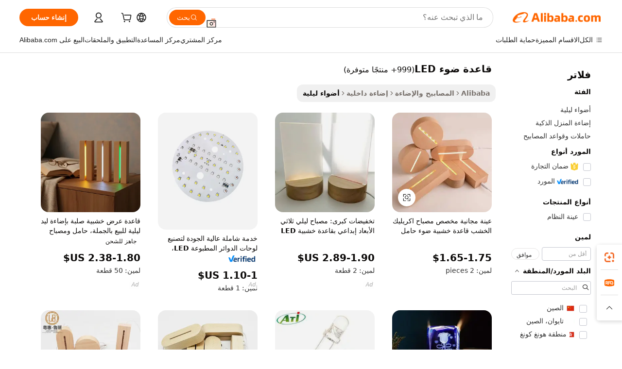

--- FILE ---
content_type: text/html;charset=UTF-8
request_url: https://arabic.alibaba.com/g/led-light-base.html
body_size: 200097
content:

<!-- screen_content -->

    <!-- tangram:5410 begin-->
    <!-- tangram:529998 begin-->
    
<!DOCTYPE html>
<html lang="ar" dir="rtl">
  <head>
        <script>
      window.__BB = {
        scene: window.__bb_scene || 'traffic-free-goods'
      };
      window.__BB.BB_CWV_IGNORE = {
          lcp_element: ['#icbu-buyer-pc-top-banner'],
          lcp_url: [],
        };
      window._timing = {}
      window._timing.first_start = Date.now();
      window.needLoginInspiration = Boolean(false);
      // 变量用于标记页面首次可见时间
      let firstVisibleTime = null;
      if (typeof document.hidden !== 'undefined') {
        // 页面首次加载时直接统计
        if (!document.hidden) {
          firstVisibleTime = Date.now();
          window.__BB_timex = 1
        } else {
          // 页面不可见时监听 visibilitychange 事件
          document.addEventListener('visibilitychange', () => {
            if (!document.hidden) {
              firstVisibleTime = Date.now();
              window.__BB_timex = firstVisibleTime - window.performance.timing.navigationStart
              window.__BB.firstVisibleTime = window.__BB_timex
              console.log("Page became visible after "+ window.__BB_timex + " ms");
            }
          }, { once: true });  // 确保只触发一次
        }
      } else {
        console.warn('Page Visibility API is not supported in this browser.');
      }
    </script>
        <meta name="data-spm" content="a2700">
        <meta name="aplus-xplug" content="NONE">
        <meta name="aplus-icbu-disable-umid" content="1">
        <meta name="google-translate-customization" content="9de59014edaf3b99-22e1cf3b5ca21786-g00bb439a5e9e5f8f-f">
    <meta name="yandex-verification" content="25a76ba8e4443bb3" />
    <meta name="msvalidate.01" content="E3FBF0E89B724C30844BF17C59608E8F" />
    <meta name="viewport" content="width=device-width, initial-scale=1.0, maximum-scale=5.0, user-scalable=yes">
        <link rel="preconnect" href="https://s.alicdn.com/" crossorigin>
    <link rel="dns-prefetch" href="https://s.alicdn.com">
                        <link rel="preload" href="https://s.alicdn.com/@g/alilog/??aplus_plugin_icbufront/index.js,mlog/aplus_v2.js" as="script">
        <link rel="preload" href="https://s.alicdn.com/@img/imgextra/i2/O1CN0153JdbU26g4bILVOyC_!!6000000007690-2-tps-418-58.png" as="image">
        <script>
            window.__APLUS_ABRATE__ = {
        perf_group: 'base64cached',
        scene: "traffic-free-goods",
      };
    </script>
    <meta name="aplus-mmstat-timeout" content="15000">
        <meta content="text/html; charset=utf-8" http-equiv="Content-Type">
          <title>قواعد إضاءة LED - تضيء مساحتك بشكل إبداعي</title>
      <meta name="keywords" content="led light,led ceiling light,led strip light">
      <meta name="description" content="قم بإضاءة طريقك باستخدام قواعد الإضاءة LED الخاصة بنا. مثالية للأضواء الليلية ثلاثية الأبعاد، توفر هذه القواعد المتانة والأناقة. خيارات البيع بالجملة المتاحة.">
            <meta name="pagetiming-rate" content="9">
      <meta name="pagetiming-resource-rate" content="4">
                    <link rel="canonical" href="https://arabic.alibaba.com/g/led-light-base.html">
                              <link rel="alternate" hreflang="fr" href="https://french.alibaba.com/g/led-light-base.html">
                  <link rel="alternate" hreflang="de" href="https://german.alibaba.com/g/led-light-base.html">
                  <link rel="alternate" hreflang="pt" href="https://portuguese.alibaba.com/g/led-light-base.html">
                  <link rel="alternate" hreflang="it" href="https://italian.alibaba.com/g/led-light-base.html">
                  <link rel="alternate" hreflang="es" href="https://spanish.alibaba.com/g/led-light-base.html">
                  <link rel="alternate" hreflang="ru" href="https://russian.alibaba.com/g/led-light-base.html">
                  <link rel="alternate" hreflang="ko" href="https://korean.alibaba.com/g/led-light-base.html">
                  <link rel="alternate" hreflang="ar" href="https://arabic.alibaba.com/g/led-light-base.html">
                  <link rel="alternate" hreflang="ja" href="https://japanese.alibaba.com/g/led-light-base.html">
                  <link rel="alternate" hreflang="tr" href="https://turkish.alibaba.com/g/led-light-base.html">
                  <link rel="alternate" hreflang="th" href="https://thai.alibaba.com/g/led-light-base.html">
                  <link rel="alternate" hreflang="vi" href="https://vietnamese.alibaba.com/g/led-light-base.html">
                  <link rel="alternate" hreflang="nl" href="https://dutch.alibaba.com/g/led-light-base.html">
                  <link rel="alternate" hreflang="he" href="https://hebrew.alibaba.com/g/led-light-base.html">
                  <link rel="alternate" hreflang="id" href="https://indonesian.alibaba.com/g/led-light-base.html">
                  <link rel="alternate" hreflang="hi" href="https://hindi.alibaba.com/g/led-light-base.html">
                  <link rel="alternate" hreflang="en" href="https://www.alibaba.com/showroom/led-light-base.html">
                  <link rel="alternate" hreflang="zh" href="https://chinese.alibaba.com/g/led-light-base.html">
                  <link rel="alternate" hreflang="x-default" href="https://www.alibaba.com/showroom/led-light-base.html">
                                        <script>
      // Aplus 配置自动打点
      var queue = window.goldlog_queue || (window.goldlog_queue = []);
      var tags = ["button", "a", "div", "span", "i", "svg", "input", "li", "tr"];
      queue.push(
        {
          action: 'goldlog.appendMetaInfo',
          arguments: [
            'aplus-auto-exp',
            [
              {
                logkey: '/sc.ug_msite.new_product_exp',
                cssSelector: '[data-spm-exp]',
                props: ["data-spm-exp"],
              },
              {
                logkey: '/sc.ug_pc.seolist_product_exp',
                cssSelector: '.traffic-card-gallery',
                props: ["data-spm-exp"],
              }
            ]
          ]
        }
      )
      queue.push({
        action: 'goldlog.setMetaInfo',
        arguments: ['aplus-auto-clk', JSON.stringify(tags.map(tag =>({
          "logkey": "/sc.ug_msite.new_product_clk",
          tag,
          "filter": "data-spm-clk",
          "props": ["data-spm-clk"]
        })))],
      });
    </script>
  </head>
  <div id="icbu-header"><div id="the-new-header" data-version="4.4.0" data-tnh-auto-exp="tnh-expose" data-scenes="search-products" style="position: relative;background-color: #fff;border-bottom: 1px solid #ddd;box-sizing: border-box; font-family:Inter,SF Pro Text,Roboto,Helvetica Neue,Helvetica,Tahoma,Arial,PingFang SC,Microsoft YaHei;"><div style="display: flex;align-items:center;height: 72px;min-width: 1200px;max-width: 1580px;margin: 0 auto;padding: 0 40px;box-sizing: border-box;"><img style="height: 29px; width: 209px;" src="https://s.alicdn.com/@img/imgextra/i2/O1CN0153JdbU26g4bILVOyC_!!6000000007690-2-tps-418-58.png" alt="" /></div><div style="min-width: 1200px;max-width: 1580px;margin: 0 auto;overflow: hidden;font-size: 14px;display: flex;justify-content: space-between;padding: 0 40px;box-sizing: border-box;"><div style="display: flex; align-items: center; justify-content: space-between"><div style="position: relative; height: 36px; padding: 0 28px 0 20px">All categories</div><div style="position: relative; height: 36px; padding-right: 28px">Featured selections</div><div style="position: relative; height: 36px">Trade Assurance</div></div><div style="display: flex; align-items: center; justify-content: space-between"><div style="position: relative; height: 36px; padding-right: 28px">Buyer Central</div><div style="position: relative; height: 36px; padding-right: 28px">Help Center</div><div style="position: relative; height: 36px; padding-right: 28px">Get the app</div><div style="position: relative; height: 36px">Become a supplier</div></div></div></div></div></div>
  <body data-spm="7724857" style="min-height: calc(100vh + 1px)"><script 
id="beacon-aplus"   
src="//s.alicdn.com/@g/alilog/??aplus_plugin_icbufront/index.js,mlog/aplus_v2.js"
exparams="aplus=async&userid=&aplus&ali_beacon_id=&ali_apache_id=&ali_apache_track=&ali_apache_tracktmp=&eagleeye_traceid=210323f117693862024144672e0d2c&ip=3%2e135%2e193%2e207&dmtrack_c={ali%5fresin%5ftrace%3dse%5frst%3dnull%7csp%5fviewtype%3dY%7cset%3d3%7cser%3d1007%7cpageId%3d60b15f80fee44863a8b62d823fdff574%7cm%5fpageid%3dnull%7cpvmi%3d78fe3d2df543418d8f7f04443d671451%7csek%5fsepd%3d%25D9%2582%25D8%25A7%25D8%25B9%25D8%25AF%25D8%25A9%2b%25D8%25B6%25D9%2588%25D8%25A1%2bLED%7csek%3dled%2blight%2bbase%7cse%5fpn%3d1%7cp4pid%3df9529b47%2dac94%2d47d1%2d803a%2d32e6b4a46e67%7csclkid%3dnull%7cforecast%5fpost%5fcate%3dnull%7cseo%5fnew%5fuser%5fflag%3dfalse%7ccategoryId%3d201708604%7cseo%5fsearch%5fmodel%5fupgrade%5fv2%3d2025070801%7cseo%5fmodule%5fcard%5f20240624%3d202406242%7clong%5ftext%5fgoogle%5ftranslate%5fv2%3d2407142%7cseo%5fcontent%5ftd%5fbottom%5ftext%5fupdate%5fkey%3d2025070801%7cseo%5fsearch%5fmodel%5fupgrade%5fv3%3d2025072201%7cseo%5fsearch%5fmodel%5fmulti%5fupgrade%5fv3%3d2025081101%7cdamo%5falt%5freplace%3dnull%7cwap%5fcross%3d2007659%7cwap%5fcs%5faction%3d2005494%7cAPP%5fVisitor%5fActive%3d26702%7cseo%5fshowroom%5fgoods%5fmix%3d2005244%7cseo%5fdefault%5fcached%5flong%5ftext%5ffrom%5fnew%5fkeyword%5fstep%3d2024122502%7cshowroom%5fgeneral%5ftemplate%3d2005292%7cwap%5fcs%5ftext%3dnull%7cstructured%5fdata%3d2025052702%7cseo%5fmulti%5fstyle%5ftext%5fupdate%3d2511181%7cpc%5fnew%5fheader%3dnull%7cseo%5fmeta%5fcate%5ftemplate%5fv1%3d2025042401%7cseo%5fmeta%5ftd%5fsearch%5fkeyword%5fstep%5fv1%3d2025040999%7cshowroom%5fft%5flong%5ftext%5fbaks%3d80802%7cAPP%5fGrowing%5fBuyer%5fHigh%5fIntent%5fActive%3d25486%7cshowroom%5fpc%5fv2019%3d2104%7cAPP%5fProspecting%5fBuyer%3d26706%7ccache%5fcontrol%3d2481986%7cAPP%5fChurned%5fCore%5fBuyer%3d25463%7cseo%5fdefault%5fcached%5flong%5ftext%5fstep%3d24110802%7camp%5flighthouse%5fscore%5fimage%3d19657%7cseo%5fft%5ftranslate%5fgemini%3d25012003%7cwap%5fnode%5fssr%3d2015725%7cdataphant%5fopen%3d27030%7clongtext%5fmulti%5fstyle%5fexpand%5frussian%3d2510141%7cseo%5flongtext%5fgoogle%5fdata%5fsection%3d25021702%7cindustry%5fpopular%5ffloor%3dnull%7cwap%5fad%5fgoods%5fproduct%5finterval%3dnull%7cseo%5fgoods%5fbootom%5fwholesale%5flink%3d2486162%7cseo%5fkeyword%5faatest%3d2%7cseo%5fmiddle%5fwholesale%5flink%3dnull%7cft%5flong%5ftext%5fenpand%5fstep2%3d121602%7cseo%5fft%5flongtext%5fexpand%5fstep3%3d25012102%7cseo%5fwap%5fheadercard%3d2006288%7cAPP%5fChurned%5fInactive%5fVisitor%3d25497%7cAPP%5fGrowing%5fBuyer%5fHigh%5fIntent%5fInactive%3d25483%7cseo%5fmeta%5ftd%5fmulti%5fkey%3d2025061801%7ctop%5frecommend%5f20250120%3d202501201%7clongtext%5fmulti%5fstyle%5fexpand%5ffrench%5fcopy%3d25091802%7clongtext%5fmulti%5fstyle%5fexpand%5ffrench%5fcopy%5fcopy%3d25092502%7clong%5ftext%5fpaa%3d220901%7cseo%5ffloor%5fexp%3dnull%7cseo%5fshowroom%5falgo%5flink%3d17764%7cseo%5fmeta%5ftd%5faib%5fgeneral%5fkey%3d2025091901%7ccountry%5findustry%3d202311033%7cshowroom%5fft%5flong%5ftext%5fenpand%5fstep1%3d101102%7cseo%5fshowroom%5fnorel%3dnull%7cplp%5fstyle%5f25%5fpc%3d202505222%7cseo%5fggs%5flayer%3d10011%7cquery%5fmutil%5flang%5ftranslate%3d2025060300%7cseo%5fsearch%5fmulti%5fsearch%5ftype%5fv2%3d2026012201%7cAPP%5fChurned%5fBuyer%3d25467%7cstream%5frender%5fperf%5fopt%3d2309181%7cwap%5fgoods%3d2007383%7cseo%5fshowroom%5fsimilar%5f20240614%3d202406142%7cchinese%5fopen%3d6307%7cquery%5fgpt%5ftranslate%3d20240820%7cad%5fproduct%5finterval%3dnull%7camp%5fto%5fpwa%3d2007359%7cplp%5faib%5fmulti%5fai%5fmeta%3d20250401%7cwap%5fsupplier%5fcontent%3dnull%7cpc%5ffree%5frefactoring%3d20220315%7cAPP%5fGrowing%5fBuyer%5fInactive%3d25476%7csso%5foem%5ffloor%3dnull%7cseo%5fpc%5fnew%5fview%5f20240807%3d202408072%7cseo%5fbottom%5ftext%5fentity%5fkey%5fcopy%3d2025062400%7cstream%5frender%3d433763%7cseo%5fmodule%5fcard%5f20240424%3d202404241%7cseo%5ftitle%5freplace%5f20191226%3d5841%7clongtext%5fmulti%5fstyle%5fexpand%3d25090802%7cgoogleweblight%3d6516%7clighthouse%5fbase64%3dnull%7cAPP%5fProspecting%5fBuyer%5fActive%3d26717%7cad%5fgoods%5fproduct%5finterval%3dnull%7cseo%5fbottom%5fdeep%5fextend%5fkw%5fkey%3d2025071101%7clongtext%5fmulti%5fstyle%5fexpand%5fturkish%3d25102801%7cilink%5fuv%3d20240911%7cwap%5flist%5fwakeup%3d2005832%7ctpp%5fcrosslink%5fpc%3d20205311%7cseo%5ftop%5fbooth%3d18501%7cAPP%5fGrowing%5fBuyer%5fLess%5fActive%3d25472%7cseo%5fsearch%5fmodel%5fupgrade%5frank%3d2025092401%7cgoodslayer%3d7977%7cft%5flong%5ftext%5ftranslate%5fexpand%5fstep1%3d24110802%7cseo%5fheaderstyle%5ftraffic%5fkey%5fv1%3d2025072100%7ccrosslink%5fswitch%3d2008141%7cp4p%5foutline%3d20240328%7cseo%5fmeta%5ftd%5faib%5fv2%5fkey%3d2025091800%7crts%5fmulti%3d2008404%7cseo%5fad%5foptimization%5fkey%5fv2%3d2025072300%7cAPP%5fVisitor%5fLess%5fActive%3d26690%7cseo%5fsearch%5franker%5fid%3d2025112400%7cplp%5fstyle%5f25%3d202505192%7ccdn%5fvm%3d2007368%7cwap%5fad%5fproduct%5finterval%3dnull%7cseo%5fsearch%5fmodel%5fmulti%5fupgrade%5frank%3d2025092401%7cpc%5fcard%5fshare%3d2025081201%7cAPP%5fGrowing%5fBuyer%5fHigh%5fIntent%5fLess%5fActive%3d25480%7cgoods%5ftitle%5fsubstitute%3d9619%7cwap%5fscreen%5fexp%3d2025081400%7creact%5fheader%5ftest%3d202502182%7cpc%5fcs%5fcolor%3dnull%7cshowroom%5fft%5flong%5ftext%5ftest%3d72502%7cone%5ftap%5flogin%5fABTest%3d202308153%7cseo%5fhyh%5fshow%5ftags%3d9867%7cplp%5fstructured%5fdata%3d2508182%7cguide%5fdelete%3d2008526%7cseo%5findustry%5ftemplate%3dnull%7cseo%5fmeta%5ftd%5fmulti%5fes%5fkey%3d2025073101%7cseo%5fshowroom%5fdata%5fmix%3d19888%7csso%5ftop%5franking%5ffloor%3d20031%7cseo%5ftd%5fdeep%5fupgrade%5fkey%5fv3%3d2025081101%7cwap%5fue%5fone%3d2025111401%7cshowroom%5fto%5frts%5flink%3d2008480%7ccountrysearch%5ftest%3dnull%7cchannel%5famp%5fto%5fpwa%3d2008435%7cseo%5fmulti%5fstyles%5flong%5ftext%3d2503172%7cseo%5fmeta%5ftext%5fmutli%5fcate%5ftemplate%5fv1%3d2025080801%7cseo%5fdefault%5fcached%5fmutil%5flong%5ftext%5fstep%3d24110436%7cseo%5faction%5fpoint%5ftype%3d22823%7cseo%5faib%5ftd%5flaunch%5f20240828%5fcopy%3d202408282%7cseo%5fshowroom%5fwholesale%5flink%3d2486142%7cseo%5fperf%5fimprove%3d2023999%7cseo%5fwap%5flist%5fbounce%5f01%3d2063%7cseo%5fwap%5flist%5fbounce%5f02%3d2128%7cAPP%5fGrowing%5fBuyer%5fActive%3d25492%7cvideolayer%3dnull%7cvideo%5fplay%3d2006036%7cAPP%5fChurned%5fMember%5fInactive%3d25501%7cseo%5fgoogle%5fnew%5fstruct%3d438326%7cicbu%5falgo%5fp4p%5fseo%5fad%3d2025072300%7ctpp%5ftrace%3dseoKeyword%2dseoKeyword%5fv3%2dproduct%2dPRODUCT%5fFAIL}&pageid=0387c1cf210301b11769386202&hn=ensearchweb033003001177%2erg%2dus%2deast%2eus68&asid=AQAAAADasHZpYIB5GQAAAACYGcgFmrOzHQ==&treq=&tres=" async>
</script>
            <style>body{background-color:white;}.no-scrollbar.il-sticky.il-top-0.il-max-h-\[100vh\].il-w-\[200px\].il-flex-shrink-0.il-flex-grow-0.il-overflow-y-scroll{background-color:#FFF;padding-left:12px}</style>
                    <!-- tangram:530006 begin-->
<!--  -->
 <style>
   @keyframes il-spin {
     to {
       transform: rotate(360deg);
     }
   }
   @keyframes il-pulse {
     50% {
       opacity: 0.5;
     }
   }
   .traffic-card-gallery {display: flex;position: relative;flex-direction: column;justify-content: flex-start;border-radius: 0.5rem;background-color: #fff;padding: 0.5rem 0.5rem 1rem;overflow: hidden;font-size: 0.75rem;line-height: 1rem;}
   .traffic-card-list {display: flex;position: relative;flex-direction: row;justify-content: flex-start;border-bottom-width: 1px;background-color: #fff;padding: 1rem;height: 292px;overflow: hidden;font-size: 0.75rem;line-height: 1rem;}
   .product-price {
     b {
       font-size: 22px;
     }
   }
   .skel-loading {
       animation: il-pulse 2s cubic-bezier(0.4, 0, 0.6, 1) infinite;background-color: hsl(60, 4.8%, 95.9%);
   }
 </style>
<div id="first-cached-card">
  <div style="box-sizing:border-box;display: flex;position: absolute;left: 0;right: 0;margin: 0 auto;z-index: 1;min-width: 1200px;max-width: 1580px;padding: 0.75rem 3.25rem 0;pointer-events: none;">
    <!--页面左侧区域-->
    <div style="width: 200px;padding-top: 1rem;padding-left:12px; background-color: #fff;border-radius: 0.25rem">
      <div class="skel-loading" style="height: 1.5rem;width: 50%;border-radius: 0.25rem;"></div>
      <div style="margin-top: 1rem;margin-bottom: 1rem;">
        <div class="skel-loading" style="height: 1rem;width: calc(100% * 5 / 6);"></div>
        <div
          class="skel-loading"
          style="margin-top: 1rem;height: 1rem;width: calc(100% * 8 / 12);"
        ></div>
        <div class="skel-loading" style="margin-top: 1rem;height: 1rem;width: 75%;"></div>
        <div
          class="skel-loading"
          style="margin-top: 1rem;height: 1rem;width: calc(100% * 7 / 12);"
        ></div>
      </div>
      <div class="skel-loading" style="height: 1.5rem;width: 50%;border-radius: 0.25rem;"></div>
      <div style="margin-top: 1rem;margin-bottom: 1rem;">
        <div class="skel-loading" style="height: 1rem;width: calc(100% * 5 / 6);"></div>
        <div
          class="skel-loading"
          style="margin-top: 1rem;height: 1rem;width: calc(100% * 8 / 12);"
        ></div>
        <div class="skel-loading" style="margin-top: 1rem;height: 1rem;width: 75%;"></div>
        <div
          class="skel-loading"
          style="margin-top: 1rem;height: 1rem;width: calc(100% * 7 / 12);"
        ></div>
      </div>
      <div class="skel-loading" style="height: 1.5rem;width: 50%;border-radius: 0.25rem;"></div>
      <div style="margin-top: 1rem;margin-bottom: 1rem;">
        <div class="skel-loading" style="height: 1rem;width: calc(100% * 5 / 6);"></div>
        <div
          class="skel-loading"
          style="margin-top: 1rem;height: 1rem;width: calc(100% * 8 / 12);"
        ></div>
        <div class="skel-loading" style="margin-top: 1rem;height: 1rem;width: 75%;"></div>
        <div
          class="skel-loading"
          style="margin-top: 1rem;height: 1rem;width: calc(100% * 7 / 12);"
        ></div>
      </div>
      <div class="skel-loading" style="height: 1.5rem;width: 50%;border-radius: 0.25rem;"></div>
      <div style="margin-top: 1rem;margin-bottom: 1rem;">
        <div class="skel-loading" style="height: 1rem;width: calc(100% * 5 / 6);"></div>
        <div
          class="skel-loading"
          style="margin-top: 1rem;height: 1rem;width: calc(100% * 8 / 12);"
        ></div>
        <div class="skel-loading" style="margin-top: 1rem;height: 1rem;width: 75%;"></div>
        <div
          class="skel-loading"
          style="margin-top: 1rem;height: 1rem;width: calc(100% * 7 / 12);"
        ></div>
      </div>
      <div class="skel-loading" style="height: 1.5rem;width: 50%;border-radius: 0.25rem;"></div>
      <div style="margin-top: 1rem;margin-bottom: 1rem;">
        <div class="skel-loading" style="height: 1rem;width: calc(100% * 5 / 6);"></div>
        <div
          class="skel-loading"
          style="margin-top: 1rem;height: 1rem;width: calc(100% * 8 / 12);"
        ></div>
        <div class="skel-loading" style="margin-top: 1rem;height: 1rem;width: 75%;"></div>
        <div
          class="skel-loading"
          style="margin-top: 1rem;height: 1rem;width: calc(100% * 7 / 12);"
        ></div>
      </div>
      <div class="skel-loading" style="height: 1.5rem;width: 50%;border-radius: 0.25rem;"></div>
      <div style="margin-top: 1rem;margin-bottom: 1rem;">
        <div class="skel-loading" style="height: 1rem;width: calc(100% * 5 / 6);"></div>
        <div
          class="skel-loading"
          style="margin-top: 1rem;height: 1rem;width: calc(100% * 8 / 12);"
        ></div>
        <div class="skel-loading" style="margin-top: 1rem;height: 1rem;width: 75%;"></div>
        <div
          class="skel-loading"
          style="margin-top: 1rem;height: 1rem;width: calc(100% * 7 / 12);"
        ></div>
      </div>
    </div>
    <!--页面主体区域-->
    <div style="flex: 1 1 0%; overflow: hidden;padding: 0.5rem 0.5rem 0.5rem 1.5rem">
      <div style="height: 1.25rem;margin-bottom: 1rem;"></div>
      <!-- keywords -->
      <div style="margin-bottom: 1rem;height: 1.75rem;font-weight: 700;font-size: 1.25rem;line-height: 1.75rem;"></div>
      <!-- longtext -->
            <div style="width: calc(25% - 0.9rem);pointer-events: auto">
        <div class="traffic-card-gallery">
          <!-- ProductImage -->
          <a href="//www.alibaba.com/product-detail/Free-Sample-Custom-Acrylic-Lamp-Wood_1600725583373.html?from=SEO" target="_blank" style="position: relative;margin-bottom: 0.5rem;aspect-ratio: 1;overflow: hidden;border-radius: 0.5rem;">
            <div style="display: flex; overflow: hidden">
              <div style="position: relative;margin: 0;width: 100%;min-width: 0;flex-shrink: 0;flex-grow: 0;flex-basis: 100%;padding: 0;">
                <img style="position: relative; aspect-ratio: 1; width: 100%" src="[data-uri]" loading="eager" />
                <div style="position: absolute;left: 0;bottom: 0;right: 0;top: 0;background-color: #000;opacity: 0.05;"></div>
              </div>
            </div>
          </a>
          <div style="display: flex;flex: 1 1 0%;flex-direction: column;justify-content: space-between;">
            <div>
              <a class="skel-loading" style="margin-top: 0.5rem;display:inline-block;width:100%;height:1rem;" href="//www.alibaba.com/product-detail/Free-Sample-Custom-Acrylic-Lamp-Wood_1600725583373.html" target="_blank"></a>
              <a class="skel-loading" style="margin-top: 0.125rem;display:inline-block;width:100%;height:1rem;" href="//www.alibaba.com/product-detail/Free-Sample-Custom-Acrylic-Lamp-Wood_1600725583373.html" target="_blank"></a>
              <div class="skel-loading" style="margin-top: 0.25rem;height:1.625rem;width:75%"></div>
              <div class="skel-loading" style="margin-top: 0.5rem;height: 1rem;width:50%"></div>
              <div class="skel-loading" style="margin-top:0.25rem;height:1rem;width:25%"></div>
            </div>
          </div>

        </div>
      </div>

    </div>
  </div>
</div>
<!-- tangram:530006 end-->
            <style>.component-left-filter-callback{display:flex;position:relative;margin-top:10px;height:1200px}.component-left-filter-callback img{width:200px}.component-left-filter-callback i{position:absolute;top:5%;left:50%}.related-search-wrapper{padding:.5rem;--tw-bg-opacity: 1;background-color:#fff;background-color:rgba(255,255,255,var(--tw-bg-opacity, 1));border-width:1px;border-color:var(--input)}.related-search-wrapper .related-search-box{margin:12px 16px}.related-search-wrapper .related-search-box .related-search-title{display:inline;float:start;color:#666;word-wrap:break-word;margin-right:12px;width:13%}.related-search-wrapper .related-search-box .related-search-content{display:flex;flex-wrap:wrap}.related-search-wrapper .related-search-box .related-search-content .related-search-link{margin-right:12px;width:23%;overflow:hidden;color:#666;text-overflow:ellipsis;white-space:nowrap}.product-title img{margin-right:.5rem;display:inline-block;height:1rem;vertical-align:sub}.product-price b{font-size:22px}.similar-icon{position:absolute;bottom:12px;z-index:2;right:12px}.rfq-card{display:inline-block;position:relative;box-sizing:border-box;margin-bottom:36px}.rfq-card .rfq-card-content{display:flex;position:relative;flex-direction:column;align-items:flex-start;background-size:cover;background-color:#fff;padding:12px;width:100%;height:100%}.rfq-card .rfq-card-content .rfq-card-icon{margin-top:50px}.rfq-card .rfq-card-content .rfq-card-icon img{width:45px}.rfq-card .rfq-card-content .rfq-card-top-title{margin-top:14px;color:#222;font-weight:400;font-size:16px}.rfq-card .rfq-card-content .rfq-card-title{margin-top:24px;color:#333;font-weight:800;font-size:20px}.rfq-card .rfq-card-content .rfq-card-input-box{margin-top:24px;width:100%}.rfq-card .rfq-card-content .rfq-card-input-box textarea{box-sizing:border-box;border:1px solid #ddd;border-radius:4px;background-color:#fff;padding:9px 12px;width:100%;height:88px;resize:none;color:#666;font-weight:400;font-size:13px;font-family:inherit}.rfq-card .rfq-card-content .rfq-card-button{margin-top:24px;border:1px solid #666;border-radius:16px;background-color:#fff;width:67%;color:#000;font-weight:700;font-size:14px;line-height:30px;text-align:center}[data-modulename^=ProductList-] div{contain-intrinsic-size:auto 500px}.traffic-card-gallery:hover{--tw-shadow: 0px 2px 6px 2px rgba(0,0,0,.12157);--tw-shadow-colored: 0px 2px 6px 2px var(--tw-shadow-color);box-shadow:0 0 #0000,0 0 #0000,0 2px 6px 2px #0000001f;box-shadow:var(--tw-ring-offset-shadow, 0 0 rgba(0,0,0,0)),var(--tw-ring-shadow, 0 0 rgba(0,0,0,0)),var(--tw-shadow);z-index:10}.traffic-card-gallery{position:relative;display:flex;flex-direction:column;justify-content:flex-start;overflow:hidden;border-radius:.75rem;--tw-bg-opacity: 1;background-color:#fff;background-color:rgba(255,255,255,var(--tw-bg-opacity, 1));padding:.5rem;font-size:.75rem;line-height:1rem}.traffic-card-list{position:relative;display:flex;height:292px;flex-direction:row;justify-content:flex-start;overflow:hidden;border-bottom-width:1px;--tw-bg-opacity: 1;background-color:#fff;background-color:rgba(255,255,255,var(--tw-bg-opacity, 1));padding:1rem;font-size:.75rem;line-height:1rem}.traffic-card-g-industry:hover{--tw-shadow: 0 0 10px rgba(0,0,0,.1);--tw-shadow-colored: 0 0 10px var(--tw-shadow-color);box-shadow:0 0 #0000,0 0 #0000,0 0 10px #0000001a;box-shadow:var(--tw-ring-offset-shadow, 0 0 rgba(0,0,0,0)),var(--tw-ring-shadow, 0 0 rgba(0,0,0,0)),var(--tw-shadow)}.traffic-card-g-industry{position:relative;border-radius:var(--radius);--tw-bg-opacity: 1;background-color:#fff;background-color:rgba(255,255,255,var(--tw-bg-opacity, 1));padding:1.25rem .75rem .75rem;font-size:.875rem;line-height:1.25rem}.module-filter-section-wrapper{max-height:none!important;overflow-x:hidden}*,:before,:after{--tw-border-spacing-x: 0;--tw-border-spacing-y: 0;--tw-translate-x: 0;--tw-translate-y: 0;--tw-rotate: 0;--tw-skew-x: 0;--tw-skew-y: 0;--tw-scale-x: 1;--tw-scale-y: 1;--tw-pan-x: ;--tw-pan-y: ;--tw-pinch-zoom: ;--tw-scroll-snap-strictness: proximity;--tw-gradient-from-position: ;--tw-gradient-via-position: ;--tw-gradient-to-position: ;--tw-ordinal: ;--tw-slashed-zero: ;--tw-numeric-figure: ;--tw-numeric-spacing: ;--tw-numeric-fraction: ;--tw-ring-inset: ;--tw-ring-offset-width: 0px;--tw-ring-offset-color: #fff;--tw-ring-color: rgba(59, 130, 246, .5);--tw-ring-offset-shadow: 0 0 rgba(0,0,0,0);--tw-ring-shadow: 0 0 rgba(0,0,0,0);--tw-shadow: 0 0 rgba(0,0,0,0);--tw-shadow-colored: 0 0 rgba(0,0,0,0);--tw-blur: ;--tw-brightness: ;--tw-contrast: ;--tw-grayscale: ;--tw-hue-rotate: ;--tw-invert: ;--tw-saturate: ;--tw-sepia: ;--tw-drop-shadow: ;--tw-backdrop-blur: ;--tw-backdrop-brightness: ;--tw-backdrop-contrast: ;--tw-backdrop-grayscale: ;--tw-backdrop-hue-rotate: ;--tw-backdrop-invert: ;--tw-backdrop-opacity: ;--tw-backdrop-saturate: ;--tw-backdrop-sepia: ;--tw-contain-size: ;--tw-contain-layout: ;--tw-contain-paint: ;--tw-contain-style: }::backdrop{--tw-border-spacing-x: 0;--tw-border-spacing-y: 0;--tw-translate-x: 0;--tw-translate-y: 0;--tw-rotate: 0;--tw-skew-x: 0;--tw-skew-y: 0;--tw-scale-x: 1;--tw-scale-y: 1;--tw-pan-x: ;--tw-pan-y: ;--tw-pinch-zoom: ;--tw-scroll-snap-strictness: proximity;--tw-gradient-from-position: ;--tw-gradient-via-position: ;--tw-gradient-to-position: ;--tw-ordinal: ;--tw-slashed-zero: ;--tw-numeric-figure: ;--tw-numeric-spacing: ;--tw-numeric-fraction: ;--tw-ring-inset: ;--tw-ring-offset-width: 0px;--tw-ring-offset-color: #fff;--tw-ring-color: rgba(59, 130, 246, .5);--tw-ring-offset-shadow: 0 0 rgba(0,0,0,0);--tw-ring-shadow: 0 0 rgba(0,0,0,0);--tw-shadow: 0 0 rgba(0,0,0,0);--tw-shadow-colored: 0 0 rgba(0,0,0,0);--tw-blur: ;--tw-brightness: ;--tw-contrast: ;--tw-grayscale: ;--tw-hue-rotate: ;--tw-invert: ;--tw-saturate: ;--tw-sepia: ;--tw-drop-shadow: ;--tw-backdrop-blur: ;--tw-backdrop-brightness: ;--tw-backdrop-contrast: ;--tw-backdrop-grayscale: ;--tw-backdrop-hue-rotate: ;--tw-backdrop-invert: ;--tw-backdrop-opacity: ;--tw-backdrop-saturate: ;--tw-backdrop-sepia: ;--tw-contain-size: ;--tw-contain-layout: ;--tw-contain-paint: ;--tw-contain-style: }*,:before,:after{box-sizing:border-box;border-width:0;border-style:solid;border-color:#e5e7eb}:before,:after{--tw-content: ""}html,:host{line-height:1.5;-webkit-text-size-adjust:100%;-moz-tab-size:4;-o-tab-size:4;tab-size:4;font-family:ui-sans-serif,system-ui,-apple-system,Segoe UI,Roboto,Ubuntu,Cantarell,Noto Sans,sans-serif,"Apple Color Emoji","Segoe UI Emoji",Segoe UI Symbol,"Noto Color Emoji";font-feature-settings:normal;font-variation-settings:normal;-webkit-tap-highlight-color:transparent}body{margin:0;line-height:inherit}hr{height:0;color:inherit;border-top-width:1px}abbr:where([title]){text-decoration:underline;-webkit-text-decoration:underline dotted;text-decoration:underline dotted}h1,h2,h3,h4,h5,h6{font-size:inherit;font-weight:inherit}a{color:inherit;text-decoration:inherit}b,strong{font-weight:bolder}code,kbd,samp,pre{font-family:ui-monospace,SFMono-Regular,Menlo,Monaco,Consolas,Liberation Mono,Courier New,monospace;font-feature-settings:normal;font-variation-settings:normal;font-size:1em}small{font-size:80%}sub,sup{font-size:75%;line-height:0;position:relative;vertical-align:baseline}sub{bottom:-.25em}sup{top:-.5em}table{text-indent:0;border-color:inherit;border-collapse:collapse}button,input,optgroup,select,textarea{font-family:inherit;font-feature-settings:inherit;font-variation-settings:inherit;font-size:100%;font-weight:inherit;line-height:inherit;letter-spacing:inherit;color:inherit;margin:0;padding:0}button,select{text-transform:none}button,input:where([type=button]),input:where([type=reset]),input:where([type=submit]){-webkit-appearance:button;background-color:transparent;background-image:none}:-moz-focusring{outline:auto}:-moz-ui-invalid{box-shadow:none}progress{vertical-align:baseline}::-webkit-inner-spin-button,::-webkit-outer-spin-button{height:auto}[type=search]{-webkit-appearance:textfield;outline-offset:-2px}::-webkit-search-decoration{-webkit-appearance:none}::-webkit-file-upload-button{-webkit-appearance:button;font:inherit}summary{display:list-item}blockquote,dl,dd,h1,h2,h3,h4,h5,h6,hr,figure,p,pre{margin:0}fieldset{margin:0;padding:0}legend{padding:0}ol,ul,menu{list-style:none;margin:0;padding:0}dialog{padding:0}textarea{resize:vertical}input::-moz-placeholder,textarea::-moz-placeholder{opacity:1;color:#9ca3af}input::placeholder,textarea::placeholder{opacity:1;color:#9ca3af}button,[role=button]{cursor:pointer}:disabled{cursor:default}img,svg,video,canvas,audio,iframe,embed,object{display:block;vertical-align:middle}img,video{max-width:100%;height:auto}[hidden]:where(:not([hidden=until-found])){display:none}:root{--background: hsl(0, 0%, 100%);--foreground: hsl(20, 14.3%, 4.1%);--card: hsl(0, 0%, 100%);--card-foreground: hsl(20, 14.3%, 4.1%);--popover: hsl(0, 0%, 100%);--popover-foreground: hsl(20, 14.3%, 4.1%);--primary: hsl(24, 100%, 50%);--primary-foreground: hsl(60, 9.1%, 97.8%);--secondary: hsl(60, 4.8%, 95.9%);--secondary-foreground: #333;--muted: hsl(60, 4.8%, 95.9%);--muted-foreground: hsl(25, 5.3%, 44.7%);--accent: hsl(60, 4.8%, 95.9%);--accent-foreground: hsl(24, 9.8%, 10%);--destructive: hsl(0, 84.2%, 60.2%);--destructive-foreground: hsl(60, 9.1%, 97.8%);--border: hsl(20, 5.9%, 90%);--input: hsl(20, 5.9%, 90%);--ring: hsl(24.6, 95%, 53.1%);--radius: 1rem}.dark{--background: hsl(20, 14.3%, 4.1%);--foreground: hsl(60, 9.1%, 97.8%);--card: hsl(20, 14.3%, 4.1%);--card-foreground: hsl(60, 9.1%, 97.8%);--popover: hsl(20, 14.3%, 4.1%);--popover-foreground: hsl(60, 9.1%, 97.8%);--primary: hsl(20.5, 90.2%, 48.2%);--primary-foreground: hsl(60, 9.1%, 97.8%);--secondary: hsl(12, 6.5%, 15.1%);--secondary-foreground: hsl(60, 9.1%, 97.8%);--muted: hsl(12, 6.5%, 15.1%);--muted-foreground: hsl(24, 5.4%, 63.9%);--accent: hsl(12, 6.5%, 15.1%);--accent-foreground: hsl(60, 9.1%, 97.8%);--destructive: hsl(0, 72.2%, 50.6%);--destructive-foreground: hsl(60, 9.1%, 97.8%);--border: hsl(12, 6.5%, 15.1%);--input: hsl(12, 6.5%, 15.1%);--ring: hsl(20.5, 90.2%, 48.2%)}*{border-color:#e7e5e4;border-color:var(--border)}body{background-color:#fff;background-color:var(--background);color:#0c0a09;color:var(--foreground)}.il-sr-only{position:absolute;width:1px;height:1px;padding:0;margin:-1px;overflow:hidden;clip:rect(0,0,0,0);white-space:nowrap;border-width:0}.il-invisible{visibility:hidden}.il-fixed{position:fixed}.il-absolute{position:absolute}.il-relative{position:relative}.il-sticky{position:sticky}.il-inset-0{inset:0}.il--bottom-12{bottom:-3rem}.il--top-12{top:-3rem}.il-bottom-0{bottom:0}.il-bottom-2{bottom:.5rem}.il-bottom-3{bottom:.75rem}.il-bottom-4{bottom:1rem}.il-end-0{right:0}.il-end-2{right:.5rem}.il-end-3{right:.75rem}.il-end-4{right:1rem}.il-left-0{left:0}.il-left-3{left:.75rem}.il-right-0{right:0}.il-right-2{right:.5rem}.il-right-3{right:.75rem}.il-start-0{left:0}.il-start-1\/2{left:50%}.il-start-2{left:.5rem}.il-start-3{left:.75rem}.il-start-\[50\%\]{left:50%}.il-top-0{top:0}.il-top-1\/2{top:50%}.il-top-16{top:4rem}.il-top-4{top:1rem}.il-top-\[50\%\]{top:50%}.il-z-10{z-index:10}.il-z-50{z-index:50}.il-z-\[9999\]{z-index:9999}.il-col-span-4{grid-column:span 4 / span 4}.il-m-0{margin:0}.il-m-3{margin:.75rem}.il-m-auto{margin:auto}.il-mx-auto{margin-left:auto;margin-right:auto}.il-my-3{margin-top:.75rem;margin-bottom:.75rem}.il-my-5{margin-top:1.25rem;margin-bottom:1.25rem}.il-my-auto{margin-top:auto;margin-bottom:auto}.\!il-mb-4{margin-bottom:1rem!important}.il--mt-4{margin-top:-1rem}.il-mb-0{margin-bottom:0}.il-mb-1{margin-bottom:.25rem}.il-mb-2{margin-bottom:.5rem}.il-mb-3{margin-bottom:.75rem}.il-mb-4{margin-bottom:1rem}.il-mb-5{margin-bottom:1.25rem}.il-mb-6{margin-bottom:1.5rem}.il-mb-8{margin-bottom:2rem}.il-mb-\[-0\.75rem\]{margin-bottom:-.75rem}.il-mb-\[0\.125rem\]{margin-bottom:.125rem}.il-me-1{margin-right:.25rem}.il-me-2{margin-right:.5rem}.il-me-3{margin-right:.75rem}.il-me-auto{margin-right:auto}.il-mr-1{margin-right:.25rem}.il-mr-2{margin-right:.5rem}.il-ms-1{margin-left:.25rem}.il-ms-4{margin-left:1rem}.il-ms-5{margin-left:1.25rem}.il-ms-8{margin-left:2rem}.il-ms-\[\.375rem\]{margin-left:.375rem}.il-ms-auto{margin-left:auto}.il-mt-0{margin-top:0}.il-mt-0\.5{margin-top:.125rem}.il-mt-1{margin-top:.25rem}.il-mt-2{margin-top:.5rem}.il-mt-3{margin-top:.75rem}.il-mt-4{margin-top:1rem}.il-mt-6{margin-top:1.5rem}.il-line-clamp-1{overflow:hidden;display:-webkit-box;-webkit-box-orient:vertical;-webkit-line-clamp:1}.il-line-clamp-2{overflow:hidden;display:-webkit-box;-webkit-box-orient:vertical;-webkit-line-clamp:2}.il-line-clamp-6{overflow:hidden;display:-webkit-box;-webkit-box-orient:vertical;-webkit-line-clamp:6}.il-inline-block{display:inline-block}.il-inline{display:inline}.il-flex{display:flex}.il-inline-flex{display:inline-flex}.il-grid{display:grid}.il-aspect-square{aspect-ratio:1 / 1}.il-size-5{width:1.25rem;height:1.25rem}.il-h-1{height:.25rem}.il-h-10{height:2.5rem}.il-h-11{height:2.75rem}.il-h-20{height:5rem}.il-h-24{height:6rem}.il-h-3\.5{height:.875rem}.il-h-4{height:1rem}.il-h-40{height:10rem}.il-h-6{height:1.5rem}.il-h-8{height:2rem}.il-h-9{height:2.25rem}.il-h-\[150px\]{height:150px}.il-h-\[152px\]{height:152px}.il-h-\[18\.25rem\]{height:18.25rem}.il-h-\[292px\]{height:292px}.il-h-\[600px\]{height:600px}.il-h-auto{height:auto}.il-h-fit{height:-moz-fit-content;height:fit-content}.il-h-full{height:100%}.il-h-screen{height:100vh}.il-max-h-\[100vh\]{max-height:100vh}.il-w-1\/2{width:50%}.il-w-10{width:2.5rem}.il-w-10\/12{width:83.333333%}.il-w-4{width:1rem}.il-w-6{width:1.5rem}.il-w-64{width:16rem}.il-w-7\/12{width:58.333333%}.il-w-72{width:18rem}.il-w-8{width:2rem}.il-w-8\/12{width:66.666667%}.il-w-9{width:2.25rem}.il-w-9\/12{width:75%}.il-w-\[200px\]{width:200px}.il-w-\[84px\]{width:84px}.il-w-fit{width:-moz-fit-content;width:fit-content}.il-w-full{width:100%}.il-w-screen{width:100vw}.il-min-w-0{min-width:0px}.il-min-w-3{min-width:.75rem}.il-min-w-\[1200px\]{min-width:1200px}.il-max-w-\[1000px\]{max-width:1000px}.il-max-w-\[1580px\]{max-width:1580px}.il-max-w-full{max-width:100%}.il-max-w-lg{max-width:32rem}.il-flex-1{flex:1 1 0%}.il-flex-shrink-0,.il-shrink-0{flex-shrink:0}.il-flex-grow-0,.il-grow-0{flex-grow:0}.il-basis-24{flex-basis:6rem}.il-basis-full{flex-basis:100%}.il-origin-\[--radix-tooltip-content-transform-origin\]{transform-origin:var(--radix-tooltip-content-transform-origin)}.il--translate-x-1\/2{--tw-translate-x: -50%;transform:translate(-50%,var(--tw-translate-y)) rotate(var(--tw-rotate)) skew(var(--tw-skew-x)) skewY(var(--tw-skew-y)) scaleX(var(--tw-scale-x)) scaleY(var(--tw-scale-y));transform:translate(var(--tw-translate-x),var(--tw-translate-y)) rotate(var(--tw-rotate)) skew(var(--tw-skew-x)) skewY(var(--tw-skew-y)) scaleX(var(--tw-scale-x)) scaleY(var(--tw-scale-y))}.il--translate-y-1\/2{--tw-translate-y: -50%;transform:translate(var(--tw-translate-x),-50%) rotate(var(--tw-rotate)) skew(var(--tw-skew-x)) skewY(var(--tw-skew-y)) scaleX(var(--tw-scale-x)) scaleY(var(--tw-scale-y));transform:translate(var(--tw-translate-x),var(--tw-translate-y)) rotate(var(--tw-rotate)) skew(var(--tw-skew-x)) skewY(var(--tw-skew-y)) scaleX(var(--tw-scale-x)) scaleY(var(--tw-scale-y))}.il-translate-x-\[-50\%\]{--tw-translate-x: -50%;transform:translate(-50%,var(--tw-translate-y)) rotate(var(--tw-rotate)) skew(var(--tw-skew-x)) skewY(var(--tw-skew-y)) scaleX(var(--tw-scale-x)) scaleY(var(--tw-scale-y));transform:translate(var(--tw-translate-x),var(--tw-translate-y)) rotate(var(--tw-rotate)) skew(var(--tw-skew-x)) skewY(var(--tw-skew-y)) scaleX(var(--tw-scale-x)) scaleY(var(--tw-scale-y))}.il-translate-y-\[-50\%\]{--tw-translate-y: -50%;transform:translate(var(--tw-translate-x),-50%) rotate(var(--tw-rotate)) skew(var(--tw-skew-x)) skewY(var(--tw-skew-y)) scaleX(var(--tw-scale-x)) scaleY(var(--tw-scale-y));transform:translate(var(--tw-translate-x),var(--tw-translate-y)) rotate(var(--tw-rotate)) skew(var(--tw-skew-x)) skewY(var(--tw-skew-y)) scaleX(var(--tw-scale-x)) scaleY(var(--tw-scale-y))}.il-rotate-90{--tw-rotate: 90deg;transform:translate(var(--tw-translate-x),var(--tw-translate-y)) rotate(90deg) skew(var(--tw-skew-x)) skewY(var(--tw-skew-y)) scaleX(var(--tw-scale-x)) scaleY(var(--tw-scale-y));transform:translate(var(--tw-translate-x),var(--tw-translate-y)) rotate(var(--tw-rotate)) skew(var(--tw-skew-x)) skewY(var(--tw-skew-y)) scaleX(var(--tw-scale-x)) scaleY(var(--tw-scale-y))}@keyframes il-pulse{50%{opacity:.5}}.il-animate-pulse{animation:il-pulse 2s cubic-bezier(.4,0,.6,1) infinite}@keyframes il-spin{to{transform:rotate(360deg)}}.il-animate-spin{animation:il-spin 1s linear infinite}.il-cursor-pointer{cursor:pointer}.il-list-disc{list-style-type:disc}.il-grid-cols-2{grid-template-columns:repeat(2,minmax(0,1fr))}.il-grid-cols-4{grid-template-columns:repeat(4,minmax(0,1fr))}.il-flex-row{flex-direction:row}.il-flex-col{flex-direction:column}.il-flex-col-reverse{flex-direction:column-reverse}.il-flex-wrap{flex-wrap:wrap}.il-flex-nowrap{flex-wrap:nowrap}.il-items-start{align-items:flex-start}.il-items-center{align-items:center}.il-items-baseline{align-items:baseline}.il-justify-start{justify-content:flex-start}.il-justify-end{justify-content:flex-end}.il-justify-center{justify-content:center}.il-justify-between{justify-content:space-between}.il-gap-1{gap:.25rem}.il-gap-1\.5{gap:.375rem}.il-gap-10{gap:2.5rem}.il-gap-2{gap:.5rem}.il-gap-3{gap:.75rem}.il-gap-4{gap:1rem}.il-gap-8{gap:2rem}.il-gap-\[\.0938rem\]{gap:.0938rem}.il-gap-\[\.375rem\]{gap:.375rem}.il-gap-\[0\.125rem\]{gap:.125rem}.\!il-gap-x-5{-moz-column-gap:1.25rem!important;column-gap:1.25rem!important}.\!il-gap-y-5{row-gap:1.25rem!important}.il-space-y-1\.5>:not([hidden])~:not([hidden]){--tw-space-y-reverse: 0;margin-top:calc(.375rem * (1 - var(--tw-space-y-reverse)));margin-top:.375rem;margin-top:calc(.375rem * calc(1 - var(--tw-space-y-reverse)));margin-bottom:0rem;margin-bottom:calc(.375rem * var(--tw-space-y-reverse))}.il-space-y-4>:not([hidden])~:not([hidden]){--tw-space-y-reverse: 0;margin-top:calc(1rem * (1 - var(--tw-space-y-reverse)));margin-top:1rem;margin-top:calc(1rem * calc(1 - var(--tw-space-y-reverse)));margin-bottom:0rem;margin-bottom:calc(1rem * var(--tw-space-y-reverse))}.il-overflow-hidden{overflow:hidden}.il-overflow-y-auto{overflow-y:auto}.il-overflow-y-scroll{overflow-y:scroll}.il-truncate{overflow:hidden;text-overflow:ellipsis;white-space:nowrap}.il-text-ellipsis{text-overflow:ellipsis}.il-whitespace-normal{white-space:normal}.il-whitespace-nowrap{white-space:nowrap}.il-break-normal{word-wrap:normal;word-break:normal}.il-break-words{word-wrap:break-word}.il-break-all{word-break:break-all}.il-rounded{border-radius:.25rem}.il-rounded-2xl{border-radius:1rem}.il-rounded-\[0\.5rem\]{border-radius:.5rem}.il-rounded-\[1\.25rem\]{border-radius:1.25rem}.il-rounded-full{border-radius:9999px}.il-rounded-lg{border-radius:1rem;border-radius:var(--radius)}.il-rounded-md{border-radius:calc(1rem - 2px);border-radius:calc(var(--radius) - 2px)}.il-rounded-sm{border-radius:calc(1rem - 4px);border-radius:calc(var(--radius) - 4px)}.il-rounded-xl{border-radius:.75rem}.il-border,.il-border-\[1px\]{border-width:1px}.il-border-b,.il-border-b-\[1px\]{border-bottom-width:1px}.il-border-solid{border-style:solid}.il-border-none{border-style:none}.il-border-\[\#222\]{--tw-border-opacity: 1;border-color:#222;border-color:rgba(34,34,34,var(--tw-border-opacity, 1))}.il-border-\[\#DDD\]{--tw-border-opacity: 1;border-color:#ddd;border-color:rgba(221,221,221,var(--tw-border-opacity, 1))}.il-border-foreground{border-color:#0c0a09;border-color:var(--foreground)}.il-border-input{border-color:#e7e5e4;border-color:var(--input)}.il-bg-\[\#F8F8F8\]{--tw-bg-opacity: 1;background-color:#f8f8f8;background-color:rgba(248,248,248,var(--tw-bg-opacity, 1))}.il-bg-\[\#d9d9d963\]{background-color:#d9d9d963}.il-bg-accent{background-color:#f5f5f4;background-color:var(--accent)}.il-bg-background{background-color:#fff;background-color:var(--background)}.il-bg-black{--tw-bg-opacity: 1;background-color:#000;background-color:rgba(0,0,0,var(--tw-bg-opacity, 1))}.il-bg-black\/80{background-color:#000c}.il-bg-destructive{background-color:#ef4444;background-color:var(--destructive)}.il-bg-gray-300{--tw-bg-opacity: 1;background-color:#d1d5db;background-color:rgba(209,213,219,var(--tw-bg-opacity, 1))}.il-bg-muted{background-color:#f5f5f4;background-color:var(--muted)}.il-bg-orange-500{--tw-bg-opacity: 1;background-color:#f97316;background-color:rgba(249,115,22,var(--tw-bg-opacity, 1))}.il-bg-popover{background-color:#fff;background-color:var(--popover)}.il-bg-primary{background-color:#f60;background-color:var(--primary)}.il-bg-secondary{background-color:#f5f5f4;background-color:var(--secondary)}.il-bg-transparent{background-color:transparent}.il-bg-white{--tw-bg-opacity: 1;background-color:#fff;background-color:rgba(255,255,255,var(--tw-bg-opacity, 1))}.il-bg-opacity-80{--tw-bg-opacity: .8}.il-bg-cover{background-size:cover}.il-bg-no-repeat{background-repeat:no-repeat}.il-fill-black{fill:#000}.il-object-cover{-o-object-fit:cover;object-fit:cover}.il-p-0{padding:0}.il-p-1{padding:.25rem}.il-p-2{padding:.5rem}.il-p-3{padding:.75rem}.il-p-4{padding:1rem}.il-p-5{padding:1.25rem}.il-p-6{padding:1.5rem}.il-px-2{padding-left:.5rem;padding-right:.5rem}.il-px-3{padding-left:.75rem;padding-right:.75rem}.il-py-0\.5{padding-top:.125rem;padding-bottom:.125rem}.il-py-1\.5{padding-top:.375rem;padding-bottom:.375rem}.il-py-10{padding-top:2.5rem;padding-bottom:2.5rem}.il-py-2{padding-top:.5rem;padding-bottom:.5rem}.il-py-3{padding-top:.75rem;padding-bottom:.75rem}.il-pb-0{padding-bottom:0}.il-pb-3{padding-bottom:.75rem}.il-pb-4{padding-bottom:1rem}.il-pb-8{padding-bottom:2rem}.il-pe-0{padding-right:0}.il-pe-2{padding-right:.5rem}.il-pe-3{padding-right:.75rem}.il-pe-4{padding-right:1rem}.il-pe-6{padding-right:1.5rem}.il-pe-8{padding-right:2rem}.il-pe-\[12px\]{padding-right:12px}.il-pe-\[3\.25rem\]{padding-right:3.25rem}.il-pl-4{padding-left:1rem}.il-ps-0{padding-left:0}.il-ps-2{padding-left:.5rem}.il-ps-3{padding-left:.75rem}.il-ps-4{padding-left:1rem}.il-ps-6{padding-left:1.5rem}.il-ps-8{padding-left:2rem}.il-ps-\[12px\]{padding-left:12px}.il-ps-\[3\.25rem\]{padding-left:3.25rem}.il-pt-10{padding-top:2.5rem}.il-pt-4{padding-top:1rem}.il-pt-5{padding-top:1.25rem}.il-pt-6{padding-top:1.5rem}.il-pt-7{padding-top:1.75rem}.il-text-center{text-align:center}.il-text-start{text-align:left}.il-text-2xl{font-size:1.5rem;line-height:2rem}.il-text-base{font-size:1rem;line-height:1.5rem}.il-text-lg{font-size:1.125rem;line-height:1.75rem}.il-text-sm{font-size:.875rem;line-height:1.25rem}.il-text-xl{font-size:1.25rem;line-height:1.75rem}.il-text-xs{font-size:.75rem;line-height:1rem}.il-font-\[600\]{font-weight:600}.il-font-bold{font-weight:700}.il-font-medium{font-weight:500}.il-font-normal{font-weight:400}.il-font-semibold{font-weight:600}.il-leading-3{line-height:.75rem}.il-leading-4{line-height:1rem}.il-leading-\[1\.43\]{line-height:1.43}.il-leading-\[18px\]{line-height:18px}.il-leading-\[26px\]{line-height:26px}.il-leading-none{line-height:1}.il-tracking-tight{letter-spacing:-.025em}.il-text-\[\#00820D\]{--tw-text-opacity: 1;color:#00820d;color:rgba(0,130,13,var(--tw-text-opacity, 1))}.il-text-\[\#222\]{--tw-text-opacity: 1;color:#222;color:rgba(34,34,34,var(--tw-text-opacity, 1))}.il-text-\[\#444\]{--tw-text-opacity: 1;color:#444;color:rgba(68,68,68,var(--tw-text-opacity, 1))}.il-text-\[\#4B1D1F\]{--tw-text-opacity: 1;color:#4b1d1f;color:rgba(75,29,31,var(--tw-text-opacity, 1))}.il-text-\[\#767676\]{--tw-text-opacity: 1;color:#767676;color:rgba(118,118,118,var(--tw-text-opacity, 1))}.il-text-\[\#D04A0A\]{--tw-text-opacity: 1;color:#d04a0a;color:rgba(208,74,10,var(--tw-text-opacity, 1))}.il-text-\[\#F7421E\]{--tw-text-opacity: 1;color:#f7421e;color:rgba(247,66,30,var(--tw-text-opacity, 1))}.il-text-\[\#FF6600\]{--tw-text-opacity: 1;color:#f60;color:rgba(255,102,0,var(--tw-text-opacity, 1))}.il-text-\[\#f7421e\]{--tw-text-opacity: 1;color:#f7421e;color:rgba(247,66,30,var(--tw-text-opacity, 1))}.il-text-destructive-foreground{color:#fafaf9;color:var(--destructive-foreground)}.il-text-foreground{color:#0c0a09;color:var(--foreground)}.il-text-muted-foreground{color:#78716c;color:var(--muted-foreground)}.il-text-popover-foreground{color:#0c0a09;color:var(--popover-foreground)}.il-text-primary{color:#f60;color:var(--primary)}.il-text-primary-foreground{color:#fafaf9;color:var(--primary-foreground)}.il-text-secondary-foreground{color:#333;color:var(--secondary-foreground)}.il-text-white{--tw-text-opacity: 1;color:#fff;color:rgba(255,255,255,var(--tw-text-opacity, 1))}.il-underline{text-decoration-line:underline}.il-line-through{text-decoration-line:line-through}.il-underline-offset-4{text-underline-offset:4px}.il-opacity-5{opacity:.05}.il-opacity-70{opacity:.7}.il-shadow-\[0_2px_6px_2px_rgba\(0\,0\,0\,0\.12\)\]{--tw-shadow: 0 2px 6px 2px rgba(0,0,0,.12);--tw-shadow-colored: 0 2px 6px 2px var(--tw-shadow-color);box-shadow:0 0 #0000,0 0 #0000,0 2px 6px 2px #0000001f;box-shadow:var(--tw-ring-offset-shadow, 0 0 rgba(0,0,0,0)),var(--tw-ring-shadow, 0 0 rgba(0,0,0,0)),var(--tw-shadow)}.il-shadow-cards{--tw-shadow: 0 0 10px rgba(0,0,0,.1);--tw-shadow-colored: 0 0 10px var(--tw-shadow-color);box-shadow:0 0 #0000,0 0 #0000,0 0 10px #0000001a;box-shadow:var(--tw-ring-offset-shadow, 0 0 rgba(0,0,0,0)),var(--tw-ring-shadow, 0 0 rgba(0,0,0,0)),var(--tw-shadow)}.il-shadow-lg{--tw-shadow: 0 10px 15px -3px rgba(0, 0, 0, .1), 0 4px 6px -4px rgba(0, 0, 0, .1);--tw-shadow-colored: 0 10px 15px -3px var(--tw-shadow-color), 0 4px 6px -4px var(--tw-shadow-color);box-shadow:0 0 #0000,0 0 #0000,0 10px 15px -3px #0000001a,0 4px 6px -4px #0000001a;box-shadow:var(--tw-ring-offset-shadow, 0 0 rgba(0,0,0,0)),var(--tw-ring-shadow, 0 0 rgba(0,0,0,0)),var(--tw-shadow)}.il-shadow-md{--tw-shadow: 0 4px 6px -1px rgba(0, 0, 0, .1), 0 2px 4px -2px rgba(0, 0, 0, .1);--tw-shadow-colored: 0 4px 6px -1px var(--tw-shadow-color), 0 2px 4px -2px var(--tw-shadow-color);box-shadow:0 0 #0000,0 0 #0000,0 4px 6px -1px #0000001a,0 2px 4px -2px #0000001a;box-shadow:var(--tw-ring-offset-shadow, 0 0 rgba(0,0,0,0)),var(--tw-ring-shadow, 0 0 rgba(0,0,0,0)),var(--tw-shadow)}.il-outline-none{outline:2px solid transparent;outline-offset:2px}.il-outline-1{outline-width:1px}.il-ring-offset-background{--tw-ring-offset-color: var(--background)}.il-transition-colors{transition-property:color,background-color,border-color,text-decoration-color,fill,stroke;transition-timing-function:cubic-bezier(.4,0,.2,1);transition-duration:.15s}.il-transition-opacity{transition-property:opacity;transition-timing-function:cubic-bezier(.4,0,.2,1);transition-duration:.15s}.il-transition-transform{transition-property:transform;transition-timing-function:cubic-bezier(.4,0,.2,1);transition-duration:.15s}.il-duration-200{transition-duration:.2s}.il-duration-300{transition-duration:.3s}.il-ease-in-out{transition-timing-function:cubic-bezier(.4,0,.2,1)}@keyframes enter{0%{opacity:1;opacity:var(--tw-enter-opacity, 1);transform:translateZ(0) scaleZ(1) rotate(0);transform:translate3d(var(--tw-enter-translate-x, 0),var(--tw-enter-translate-y, 0),0) scale3d(var(--tw-enter-scale, 1),var(--tw-enter-scale, 1),var(--tw-enter-scale, 1)) rotate(var(--tw-enter-rotate, 0))}}@keyframes exit{to{opacity:1;opacity:var(--tw-exit-opacity, 1);transform:translateZ(0) scaleZ(1) rotate(0);transform:translate3d(var(--tw-exit-translate-x, 0),var(--tw-exit-translate-y, 0),0) scale3d(var(--tw-exit-scale, 1),var(--tw-exit-scale, 1),var(--tw-exit-scale, 1)) rotate(var(--tw-exit-rotate, 0))}}.il-animate-in{animation-name:enter;animation-duration:.15s;--tw-enter-opacity: initial;--tw-enter-scale: initial;--tw-enter-rotate: initial;--tw-enter-translate-x: initial;--tw-enter-translate-y: initial}.il-fade-in-0{--tw-enter-opacity: 0}.il-zoom-in-95{--tw-enter-scale: .95}.il-duration-200{animation-duration:.2s}.il-duration-300{animation-duration:.3s}.il-ease-in-out{animation-timing-function:cubic-bezier(.4,0,.2,1)}.no-scrollbar::-webkit-scrollbar{display:none}.no-scrollbar{-ms-overflow-style:none;scrollbar-width:none}.longtext-style-inmodel h2{margin-bottom:.5rem;margin-top:1rem;font-size:1rem;line-height:1.5rem;font-weight:700}.first-of-type\:il-ms-4:first-of-type{margin-left:1rem}.hover\:il-bg-\[\#f4f4f4\]:hover{--tw-bg-opacity: 1;background-color:#f4f4f4;background-color:rgba(244,244,244,var(--tw-bg-opacity, 1))}.hover\:il-bg-accent:hover{background-color:#f5f5f4;background-color:var(--accent)}.hover\:il-text-accent-foreground:hover{color:#1c1917;color:var(--accent-foreground)}.hover\:il-text-foreground:hover{color:#0c0a09;color:var(--foreground)}.hover\:il-underline:hover{text-decoration-line:underline}.hover\:il-opacity-100:hover{opacity:1}.hover\:il-opacity-90:hover{opacity:.9}.focus\:il-outline-none:focus{outline:2px solid transparent;outline-offset:2px}.focus\:il-ring-2:focus{--tw-ring-offset-shadow: var(--tw-ring-inset) 0 0 0 var(--tw-ring-offset-width) var(--tw-ring-offset-color);--tw-ring-shadow: var(--tw-ring-inset) 0 0 0 calc(2px + var(--tw-ring-offset-width)) var(--tw-ring-color);box-shadow:var(--tw-ring-offset-shadow),var(--tw-ring-shadow),0 0 #0000;box-shadow:var(--tw-ring-offset-shadow),var(--tw-ring-shadow),var(--tw-shadow, 0 0 rgba(0,0,0,0))}.focus\:il-ring-ring:focus{--tw-ring-color: var(--ring)}.focus\:il-ring-offset-2:focus{--tw-ring-offset-width: 2px}.focus-visible\:il-outline-none:focus-visible{outline:2px solid transparent;outline-offset:2px}.focus-visible\:il-ring-2:focus-visible{--tw-ring-offset-shadow: var(--tw-ring-inset) 0 0 0 var(--tw-ring-offset-width) var(--tw-ring-offset-color);--tw-ring-shadow: var(--tw-ring-inset) 0 0 0 calc(2px + var(--tw-ring-offset-width)) var(--tw-ring-color);box-shadow:var(--tw-ring-offset-shadow),var(--tw-ring-shadow),0 0 #0000;box-shadow:var(--tw-ring-offset-shadow),var(--tw-ring-shadow),var(--tw-shadow, 0 0 rgba(0,0,0,0))}.focus-visible\:il-ring-ring:focus-visible{--tw-ring-color: var(--ring)}.focus-visible\:il-ring-offset-2:focus-visible{--tw-ring-offset-width: 2px}.active\:il-bg-primary:active{background-color:#f60;background-color:var(--primary)}.active\:il-bg-white:active{--tw-bg-opacity: 1;background-color:#fff;background-color:rgba(255,255,255,var(--tw-bg-opacity, 1))}.disabled\:il-pointer-events-none:disabled{pointer-events:none}.disabled\:il-opacity-10:disabled{opacity:.1}.il-group:hover .group-hover\:il-visible{visibility:visible}.il-group:hover .group-hover\:il-scale-110{--tw-scale-x: 1.1;--tw-scale-y: 1.1;transform:translate(var(--tw-translate-x),var(--tw-translate-y)) rotate(var(--tw-rotate)) skew(var(--tw-skew-x)) skewY(var(--tw-skew-y)) scaleX(1.1) scaleY(1.1);transform:translate(var(--tw-translate-x),var(--tw-translate-y)) rotate(var(--tw-rotate)) skew(var(--tw-skew-x)) skewY(var(--tw-skew-y)) scaleX(var(--tw-scale-x)) scaleY(var(--tw-scale-y))}.il-group:hover .group-hover\:il-underline{text-decoration-line:underline}.data-\[state\=open\]\:il-animate-in[data-state=open]{animation-name:enter;animation-duration:.15s;--tw-enter-opacity: initial;--tw-enter-scale: initial;--tw-enter-rotate: initial;--tw-enter-translate-x: initial;--tw-enter-translate-y: initial}.data-\[state\=closed\]\:il-animate-out[data-state=closed]{animation-name:exit;animation-duration:.15s;--tw-exit-opacity: initial;--tw-exit-scale: initial;--tw-exit-rotate: initial;--tw-exit-translate-x: initial;--tw-exit-translate-y: initial}.data-\[state\=closed\]\:il-fade-out-0[data-state=closed]{--tw-exit-opacity: 0}.data-\[state\=open\]\:il-fade-in-0[data-state=open]{--tw-enter-opacity: 0}.data-\[state\=closed\]\:il-zoom-out-95[data-state=closed]{--tw-exit-scale: .95}.data-\[state\=open\]\:il-zoom-in-95[data-state=open]{--tw-enter-scale: .95}.data-\[side\=bottom\]\:il-slide-in-from-top-2[data-side=bottom]{--tw-enter-translate-y: -.5rem}.data-\[side\=left\]\:il-slide-in-from-right-2[data-side=left]{--tw-enter-translate-x: .5rem}.data-\[side\=right\]\:il-slide-in-from-left-2[data-side=right]{--tw-enter-translate-x: -.5rem}.data-\[side\=top\]\:il-slide-in-from-bottom-2[data-side=top]{--tw-enter-translate-y: .5rem}@media (min-width: 640px){.sm\:il-flex-row{flex-direction:row}.sm\:il-justify-end{justify-content:flex-end}.sm\:il-gap-2\.5{gap:.625rem}.sm\:il-space-x-2>:not([hidden])~:not([hidden]){--tw-space-x-reverse: 0;margin-right:0rem;margin-right:calc(.5rem * var(--tw-space-x-reverse));margin-left:calc(.5rem * (1 - var(--tw-space-x-reverse)));margin-left:.5rem;margin-left:calc(.5rem * calc(1 - var(--tw-space-x-reverse)))}.sm\:il-rounded-lg{border-radius:1rem;border-radius:var(--radius)}.sm\:il-text-left{text-align:left}}.rtl\:il-translate-x-\[50\%\]:where([dir=rtl],[dir=rtl] *){--tw-translate-x: 50%;transform:translate(50%,var(--tw-translate-y)) rotate(var(--tw-rotate)) skew(var(--tw-skew-x)) skewY(var(--tw-skew-y)) scaleX(var(--tw-scale-x)) scaleY(var(--tw-scale-y));transform:translate(var(--tw-translate-x),var(--tw-translate-y)) rotate(var(--tw-rotate)) skew(var(--tw-skew-x)) skewY(var(--tw-skew-y)) scaleX(var(--tw-scale-x)) scaleY(var(--tw-scale-y))}.rtl\:il-scale-\[-1\]:where([dir=rtl],[dir=rtl] *){--tw-scale-x: -1;--tw-scale-y: -1;transform:translate(var(--tw-translate-x),var(--tw-translate-y)) rotate(var(--tw-rotate)) skew(var(--tw-skew-x)) skewY(var(--tw-skew-y)) scaleX(-1) scaleY(-1);transform:translate(var(--tw-translate-x),var(--tw-translate-y)) rotate(var(--tw-rotate)) skew(var(--tw-skew-x)) skewY(var(--tw-skew-y)) scaleX(var(--tw-scale-x)) scaleY(var(--tw-scale-y))}.rtl\:il-scale-x-\[-1\]:where([dir=rtl],[dir=rtl] *){--tw-scale-x: -1;transform:translate(var(--tw-translate-x),var(--tw-translate-y)) rotate(var(--tw-rotate)) skew(var(--tw-skew-x)) skewY(var(--tw-skew-y)) scaleX(-1) scaleY(var(--tw-scale-y));transform:translate(var(--tw-translate-x),var(--tw-translate-y)) rotate(var(--tw-rotate)) skew(var(--tw-skew-x)) skewY(var(--tw-skew-y)) scaleX(var(--tw-scale-x)) scaleY(var(--tw-scale-y))}.rtl\:il-flex-row-reverse:where([dir=rtl],[dir=rtl] *){flex-direction:row-reverse}.\[\&\>svg\]\:il-size-3\.5>svg{width:.875rem;height:.875rem}
</style>
            <style>.switch-to-popover-trigger{position:relative}.switch-to-popover-trigger .switch-to-popover-content{position:absolute;left:50%;z-index:9999;cursor:default}html[dir=rtl] .switch-to-popover-trigger .switch-to-popover-content{left:auto;right:50%}.switch-to-popover-trigger .switch-to-popover-content .down-arrow{width:0;height:0;border-left:11px solid transparent;border-right:11px solid transparent;border-bottom:12px solid #222;transform:translate(-50%);filter:drop-shadow(0 -2px 2px rgba(0,0,0,.05));z-index:1}html[dir=rtl] .switch-to-popover-trigger .switch-to-popover-content .down-arrow{transform:translate(50%)}.switch-to-popover-trigger .switch-to-popover-content .content-container{background-color:#222;border-radius:12px;padding:16px;color:#fff;transform:translate(-50%);width:320px;height:-moz-fit-content;height:fit-content;display:flex;justify-content:space-between;align-items:start}html[dir=rtl] .switch-to-popover-trigger .switch-to-popover-content .content-container{transform:translate(50%)}.switch-to-popover-trigger .switch-to-popover-content .content-container .content .title{font-size:14px;line-height:18px;font-weight:400}.switch-to-popover-trigger .switch-to-popover-content .content-container .actions{display:flex;justify-content:start;align-items:center;gap:12px;margin-top:12px}.switch-to-popover-trigger .switch-to-popover-content .content-container .actions .switch-button{background-color:#fff;color:#222;border-radius:999px;padding:4px 8px;font-weight:600;font-size:12px;line-height:16px;cursor:pointer}.switch-to-popover-trigger .switch-to-popover-content .content-container .actions .choose-another-button{color:#fff;padding:4px 8px;font-weight:600;font-size:12px;line-height:16px;cursor:pointer}.switch-to-popover-trigger .switch-to-popover-content .content-container .close-button{cursor:pointer}.tnh-message-content .tnh-messages-nodata .tnh-messages-nodata-info .img{width:100%;height:101px;margin-top:40px;margin-bottom:20px;background:url(https://s.alicdn.com/@img/imgextra/i4/O1CN01lnw1WK1bGeXDIoBnB_!!6000000003438-2-tps-399-303.png) no-repeat center center;background-size:133px 101px}#popup-root .functional-content .thirdpart-login .icon-facebook{background-image:url(https://s.alicdn.com/@img/imgextra/i1/O1CN01hUG9f21b67dGOuB2W_!!6000000003415-55-tps-40-40.svg)}#popup-root .functional-content .thirdpart-login .icon-google{background-image:url(https://s.alicdn.com/@img/imgextra/i1/O1CN01Qd3ZsM1C2aAxLHO2h_!!6000000000023-2-tps-120-120.png)}#popup-root .functional-content .thirdpart-login .icon-linkedin{background-image:url(https://s.alicdn.com/@img/imgextra/i1/O1CN01qVG1rv1lNCYkhep7t_!!6000000004806-55-tps-40-40.svg)}.tnh-logo{z-index:9999;display:flex;flex-shrink:0;width:185px;height:22px;background:url(https://s.alicdn.com/@img/imgextra/i2/O1CN0153JdbU26g4bILVOyC_!!6000000007690-2-tps-418-58.png) no-repeat 0 0;background-size:auto 22px;cursor:pointer}html[dir=rtl] .tnh-logo{background:url(https://s.alicdn.com/@img/imgextra/i2/O1CN0153JdbU26g4bILVOyC_!!6000000007690-2-tps-418-58.png) no-repeat 100% 0}.tnh-new-logo{width:185px;background:url(https://s.alicdn.com/@img/imgextra/i1/O1CN01e5zQ2S1cAWz26ivMo_!!6000000003560-2-tps-920-110.png) no-repeat 0 0;background-size:auto 22px;height:22px}html[dir=rtl] .tnh-new-logo{background:url(https://s.alicdn.com/@img/imgextra/i1/O1CN01e5zQ2S1cAWz26ivMo_!!6000000003560-2-tps-920-110.png) no-repeat 100% 0}.source-in-europe{display:flex;gap:32px;padding:0 10px}.source-in-europe .divider{flex-shrink:0;width:1px;background-color:#ddd}.source-in-europe .sie_info{flex-shrink:0;width:520px}.source-in-europe .sie_info .sie_info-logo{display:inline-block!important;height:28px}.source-in-europe .sie_info .sie_info-title{margin-top:24px;font-weight:700;font-size:20px;line-height:26px}.source-in-europe .sie_info .sie_info-description{margin-top:8px;font-size:14px;line-height:18px}.source-in-europe .sie_info .sie_info-sell-list{margin-top:24px;display:flex;flex-wrap:wrap;justify-content:space-between;gap:16px}.source-in-europe .sie_info .sie_info-sell-list-item{width:calc(50% - 8px);display:flex;align-items:center;padding:20px 16px;gap:12px;border-radius:12px;font-size:14px;line-height:18px;font-weight:600}.source-in-europe .sie_info .sie_info-sell-list-item img{width:28px;height:28px}.source-in-europe .sie_info .sie_info-btn{display:inline-block;min-width:240px;margin-top:24px;margin-bottom:30px;padding:13px 24px;background-color:#f60;opacity:.9;color:#fff!important;border-radius:99px;font-size:16px;font-weight:600;line-height:22px;-webkit-text-decoration:none;text-decoration:none;text-align:center;cursor:pointer;border:none}.source-in-europe .sie_info .sie_info-btn:hover{opacity:1}.source-in-europe .sie_cards{display:flex;flex-grow:1}.source-in-europe .sie_cards .sie_cards-product-list{display:flex;flex-grow:1;flex-wrap:wrap;justify-content:space-between;gap:32px 16px;max-height:376px;overflow:hidden}.source-in-europe .sie_cards .sie_cards-product-list.lt-14{justify-content:flex-start}.source-in-europe .sie_cards .sie_cards-product{width:110px;height:172px;display:flex;flex-direction:column;align-items:center;color:#222;box-sizing:border-box}.source-in-europe .sie_cards .sie_cards-product .img{display:flex;justify-content:center;align-items:center;position:relative;width:88px;height:88px;overflow:hidden;border-radius:88px}.source-in-europe .sie_cards .sie_cards-product .img img{width:88px;height:88px;-o-object-fit:cover;object-fit:cover}.source-in-europe .sie_cards .sie_cards-product .img:after{content:"";background-color:#0000001a;position:absolute;left:0;top:0;width:100%;height:100%}html[dir=rtl] .source-in-europe .sie_cards .sie_cards-product .img:after{left:auto;right:0}.source-in-europe .sie_cards .sie_cards-product .text{font-size:12px;line-height:16px;display:-webkit-box;overflow:hidden;text-overflow:ellipsis;-webkit-box-orient:vertical;-webkit-line-clamp:1}.source-in-europe .sie_cards .sie_cards-product .sie_cards-product-title{margin-top:12px;color:#222}.source-in-europe .sie_cards .sie_cards-product .sie_cards-product-sell,.source-in-europe .sie_cards .sie_cards-product .sie_cards-product-country-list{margin-top:4px;color:#767676}.source-in-europe .sie_cards .sie_cards-product .sie_cards-product-country-list{display:flex;gap:8px}.source-in-europe .sie_cards .sie_cards-product .sie_cards-product-country-list.one-country{gap:4px}.source-in-europe .sie_cards .sie_cards-product .sie_cards-product-country-list img{width:18px;height:13px}.source-in-europe.source-in-europe-europages .sie_info-btn{background-color:#7faf0d}.source-in-europe.source-in-europe-europages .sie_info-sell-list-item{background-color:#f2f7e7}.source-in-europe.source-in-europe-europages .sie_card{background:#7faf0d0d}.source-in-europe.source-in-europe-wlw .sie_info-btn{background-color:#0060df}.source-in-europe.source-in-europe-wlw .sie_info-sell-list-item{background-color:#f1f5fc}.source-in-europe.source-in-europe-wlw .sie_card{background:#0060df0d}.whatsapp-widget-content{display:flex;justify-content:space-between;gap:32px;align-items:center;width:100%;height:100%}.whatsapp-widget-content-left{display:flex;flex-direction:column;align-items:flex-start;gap:20px;flex:1 0 0;max-width:720px}.whatsapp-widget-content-left-image{width:138px;height:32px}.whatsapp-widget-content-left-content-title{color:#222;font-family:Inter;font-size:32px;font-style:normal;font-weight:700;line-height:42px;letter-spacing:0;margin-bottom:8px}.whatsapp-widget-content-left-content-info{color:#666;font-family:Inter;font-size:20px;font-style:normal;font-weight:400;line-height:26px;letter-spacing:0}.whatsapp-widget-content-left-button{display:flex;height:48px;padding:0 20px;justify-content:center;align-items:center;border-radius:24px;background:#d64000;overflow:hidden;color:#fff;text-align:center;text-overflow:ellipsis;font-family:Inter;font-size:16px;font-style:normal;font-weight:600;line-height:22px;line-height:var(--PC-Heading-S-line-height, 22px);letter-spacing:0;letter-spacing:var(--PC-Heading-S-tracking, 0)}.whatsapp-widget-content-right{display:flex;height:270px;flex-direction:row;align-items:center}.whatsapp-widget-content-right-QRCode{border-top-left-radius:20px;border-bottom-left-radius:20px;display:flex;height:270px;min-width:284px;padding:0 24px;flex-direction:column;justify-content:center;align-items:center;background:#ece8dd;gap:24px}html[dir=rtl] .whatsapp-widget-content-right-QRCode{border-radius:0 20px 20px 0}.whatsapp-widget-content-right-QRCode-container{width:144px;height:144px;padding:12px;border-radius:20px;background:#fff}.whatsapp-widget-content-right-QRCode-text{color:#767676;text-align:center;font-family:SF Pro Text;font-size:16px;font-style:normal;font-weight:400;line-height:19px;letter-spacing:0}.whatsapp-widget-content-right-image{border-top-right-radius:20px;border-bottom-right-radius:20px;width:270px;height:270px;aspect-ratio:1/1}html[dir=rtl] .whatsapp-widget-content-right-image{border-radius:20px 0 0 20px}.tnh-sub-tab{margin-left:28px;display:flex;flex-direction:row;gap:24px}html[dir=rtl] .tnh-sub-tab{margin-left:0;margin-right:28px}.tnh-sub-tab-item{display:flex;height:40px;max-width:160px;justify-content:center;align-items:center;color:#222;text-align:center;font-family:Inter;font-size:16px;font-style:normal;font-weight:500;line-height:normal;letter-spacing:-.48px}.tnh-sub-tab-item-active{font-weight:700;border-bottom:2px solid #222}.tnh-sub-title{padding-left:12px;margin-left:13px;position:relative;color:#222;-webkit-text-decoration:none;text-decoration:none;white-space:nowrap;font-weight:600;font-size:20px;line-height:22px}html[dir=rtl] .tnh-sub-title{padding-left:0;padding-right:12px;margin-left:0;margin-right:13px}.tnh-sub-title:active{-webkit-text-decoration:none;text-decoration:none}.tnh-sub-title:before{content:"";height:24px;width:1px;position:absolute;display:inline-block;background-color:#222;left:0;top:50%;transform:translateY(-50%)}html[dir=rtl] .tnh-sub-title:before{left:auto;right:0}.popup-content{margin:auto;background:#fff;width:50%;padding:5px;border:1px solid #d7d7d7}[role=tooltip].popup-content{width:200px;box-shadow:0 0 3px #00000029;border-radius:5px}.popup-overlay{background:#00000080}[data-popup=tooltip].popup-overlay{background:transparent}.popup-arrow{filter:drop-shadow(0 -3px 3px rgba(0,0,0,.16));color:#fff;stroke-width:2px;stroke:#d7d7d7;stroke-dasharray:30px;stroke-dashoffset:-54px;inset:0}.tnh-badge{position:relative}.tnh-badge i{position:absolute;top:-8px;left:50%;height:16px;padding:0 6px;border-radius:8px;background-color:#e52828;color:#fff;font-style:normal;font-size:12px;line-height:16px}html[dir=rtl] .tnh-badge i{left:auto;right:50%}.tnh-badge-nf i{position:relative;top:auto;left:auto;height:16px;padding:0 8px;border-radius:8px;background-color:#e52828;color:#fff;font-style:normal;font-size:12px;line-height:16px}html[dir=rtl] .tnh-badge-nf i{left:auto;right:auto}.tnh-button{display:block;flex-shrink:0;height:36px;padding:0 24px;outline:none;border-radius:9999px;background-color:#f60;color:#fff!important;text-align:center;font-weight:600;font-size:14px;line-height:36px;cursor:pointer}.tnh-button:active{-webkit-text-decoration:none;text-decoration:none;transform:scale(.9)}.tnh-button:hover{background-color:#d04a0a}@keyframes circle-360-ltr{0%{transform:rotate(0)}to{transform:rotate(360deg)}}@keyframes circle-360-rtl{0%{transform:rotate(0)}to{transform:rotate(-360deg)}}.circle-360{animation:circle-360-ltr infinite 1s linear;-webkit-animation:circle-360-ltr infinite 1s linear}html[dir=rtl] .circle-360{animation:circle-360-rtl infinite 1s linear;-webkit-animation:circle-360-rtl infinite 1s linear}.tnh-loading{display:flex;align-items:center;justify-content:center;width:100%}.tnh-loading .tnh-icon{color:#ddd;font-size:40px}#the-new-header.tnh-fixed{position:fixed;top:0;left:0;border-bottom:1px solid #ddd;background-color:#fff!important}html[dir=rtl] #the-new-header.tnh-fixed{left:auto;right:0}.tnh-overlay{position:fixed;top:0;left:0;width:100%;height:100vh}html[dir=rtl] .tnh-overlay{left:auto;right:0}.tnh-icon{display:inline-block;width:1em;height:1em;margin-right:6px;overflow:hidden;vertical-align:-.15em;fill:currentColor}html[dir=rtl] .tnh-icon{margin-right:0;margin-left:6px}.tnh-hide{display:none}.tnh-more{color:#222!important;-webkit-text-decoration:underline!important;text-decoration:underline!important}#the-new-header.tnh-dark{background-color:transparent;color:#fff}#the-new-header.tnh-dark a:link,#the-new-header.tnh-dark a:visited,#the-new-header.tnh-dark a:hover,#the-new-header.tnh-dark a:active,#the-new-header.tnh-dark .tnh-sign-in{color:#fff}#the-new-header.tnh-dark .functional-content a{color:#222}#the-new-header.tnh-dark .tnh-logo{background:url(https://s.alicdn.com/@logo/logo_en_dark_horizontal_default_full.png) no-repeat 0 0;background-size:auto 22px}#the-new-header.tnh-dark .tnh-new-logo{background:url(https://s.alicdn.com/@logo/logo_en_dark_horizontal_default_full.png) no-repeat 0 0;background-size:auto 22px}#the-new-header.tnh-dark .tnh-sub-title{color:#fff}#the-new-header.tnh-dark .tnh-sub-title:before{content:"";height:24px;width:1px;position:absolute;display:inline-block;background-color:#fff;left:0;top:50%;transform:translateY(-50%)}html[dir=rtl] #the-new-header.tnh-dark .tnh-sub-title:before{left:auto;right:0}#the-new-header.tnh-white,#the-new-header.tnh-white-overlay{background-color:#fff;color:#222}#the-new-header.tnh-white a:link,#the-new-header.tnh-white-overlay a:link,#the-new-header.tnh-white a:visited,#the-new-header.tnh-white-overlay a:visited,#the-new-header.tnh-white a:hover,#the-new-header.tnh-white-overlay a:hover,#the-new-header.tnh-white a:active,#the-new-header.tnh-white-overlay a:active,#the-new-header.tnh-white .tnh-sign-in,#the-new-header.tnh-white-overlay .tnh-sign-in{color:#222}#the-new-header.tnh-white .tnh-logo,#the-new-header.tnh-white-overlay .tnh-logo{background:url(https://s.alicdn.com/@logo/logo_en_light_horizontal_default_full.png) no-repeat 0 0;background-size:209px 29px}#the-new-header.tnh-white .tnh-new-logo,#the-new-header.tnh-white-overlay .tnh-new-logo{background:url(https://s.alicdn.com/@logo/logo_en_light_horizontal_default_full.png) no-repeat 0 0;background-size:auto 22px}#the-new-header.tnh-white .tnh-sub-title,#the-new-header.tnh-white-overlay .tnh-sub-title{color:#222}#the-new-header.tnh-white{border-bottom:1px solid #ddd;background-color:#fff!important}#the-new-header.tnh-no-border{border:none}#the-new-header.tnh-transparent{background-color:transparent!important;border-bottom:none!important}@keyframes color-change-to-fff{0%{background:transparent}to{background:#fff}}#the-new-header.tnh-white-overlay{animation:color-change-to-fff .1s cubic-bezier(.65,0,.35,1);-webkit-animation:color-change-to-fff .1s cubic-bezier(.65,0,.35,1)}.ta-content .ta-card{display:flex;align-items:center;justify-content:flex-start;width:49%;height:120px;margin-bottom:20px;padding:20px;border-radius:16px;background-color:#f7f7f7}.ta-content .ta-card .img{width:70px;height:70px;background-size:70px 70px}.ta-content .ta-card .text{display:flex;align-items:center;justify-content:space-between;width:calc(100% - 76px);margin-left:16px;font-size:20px;line-height:26px}html[dir=rtl] .ta-content .ta-card .text{margin-left:0;margin-right:16px}.ta-content .ta-card .text h3{max-width:200px;margin-right:8px;text-align:left;font-weight:600;font-size:14px}html[dir=rtl] .ta-content .ta-card .text h3{margin-right:0;margin-left:8px;text-align:right}.ta-content .ta-card .text .tnh-icon{flex-shrink:0;font-size:24px}.ta-content .ta-card .text .tnh-icon.rtl{transform:scaleX(-1)}.ta-content{display:flex;justify-content:space-between}.ta-content .info{width:50%;margin:40px 40px 40px 134px}html[dir=rtl] .ta-content .info{margin:40px 134px 40px 40px}.ta-content .info h3{display:block;margin:20px 0 28px;font-weight:600;font-size:32px;line-height:40px}.ta-content .info .img{width:212px;height:32px}.ta-content .info .tnh-button{display:block;width:180px;color:#fff}.ta-content .cards{display:flex;flex-shrink:0;flex-wrap:wrap;justify-content:space-between;width:716px}.help-center-content{display:flex;justify-content:center;gap:40px}.help-center-content .hc-item{display:flex;flex-direction:column;align-items:center;justify-content:center;width:280px;height:144px;border:1px solid #ddd;font-size:14px}.help-center-content .hc-item .tnh-icon{margin-bottom:14px;font-size:40px;line-height:40px}.help-center-content .help-center-links{min-width:250px;margin-left:40px;padding-left:40px;border-left:1px solid #ddd}html[dir=rtl] .help-center-content .help-center-links{margin-left:0;margin-right:40px;padding-left:0;padding-right:40px;border-left:none;border-right:1px solid #ddd}.help-center-content .help-center-links a{display:block;padding:12px 14px;outline:none;color:#222;-webkit-text-decoration:none;text-decoration:none;font-size:14px}.help-center-content .help-center-links a:hover{-webkit-text-decoration:underline!important;text-decoration:underline!important}.get-the-app-content-tnh{display:flex;justify-content:center;flex:0 0 auto}.get-the-app-content-tnh .info-tnh .title-tnh{font-weight:700;font-size:20px;margin-bottom:20px}.get-the-app-content-tnh .info-tnh .content-wrapper{display:flex;justify-content:center}.get-the-app-content-tnh .info-tnh .content-tnh{margin-right:40px;width:300px;font-size:16px}html[dir=rtl] .get-the-app-content-tnh .info-tnh .content-tnh{margin-right:0;margin-left:40px}.get-the-app-content-tnh .info-tnh a{-webkit-text-decoration:underline!important;text-decoration:underline!important}.get-the-app-content-tnh .download{display:flex}.get-the-app-content-tnh .download .store{display:flex;flex-direction:column;margin-right:40px}html[dir=rtl] .get-the-app-content-tnh .download .store{margin-right:0;margin-left:40px}.get-the-app-content-tnh .download .store a{margin-bottom:20px}.get-the-app-content-tnh .download .store a img{height:44px}.get-the-app-content-tnh .download .qr img{height:120px}.get-the-app-content-tnh-wrapper{display:flex;justify-content:center;align-items:start;height:100%}.get-the-app-content-tnh-divider{width:1px;height:100%;background-color:#ddd;margin:0 67px;flex:0 0 auto}.tnh-alibaba-lens-install-btn{background-color:#f60;height:48px;border-radius:65px;padding:0 24px;margin-left:71px;color:#fff;flex:0 0 auto;display:flex;align-items:center;border:none;cursor:pointer;font-size:16px;font-weight:600;line-height:22px}html[dir=rtl] .tnh-alibaba-lens-install-btn{margin-left:0;margin-right:71px}.tnh-alibaba-lens-install-btn img{width:24px;height:24px}.tnh-alibaba-lens-install-btn span{margin-left:8px}html[dir=rtl] .tnh-alibaba-lens-install-btn span{margin-left:0;margin-right:8px}.tnh-alibaba-lens-info{display:flex;margin-bottom:20px;font-size:16px}.tnh-alibaba-lens-info div{width:400px}.tnh-alibaba-lens-title{color:#222;font-family:Inter;font-size:20px;font-weight:700;line-height:26px;margin-bottom:20px}.tnh-alibaba-lens-extra{-webkit-text-decoration:underline!important;text-decoration:underline!important;font-size:16px;font-style:normal;font-weight:400;line-height:22px}.featured-content{display:flex;justify-content:center;gap:40px}.featured-content .card-links{min-width:250px;margin-left:40px;padding-left:40px;border-left:1px solid #ddd}html[dir=rtl] .featured-content .card-links{margin-left:0;margin-right:40px;padding-left:0;padding-right:40px;border-left:none;border-right:1px solid #ddd}.featured-content .card-links a{display:block;padding:14px;outline:none;-webkit-text-decoration:none;text-decoration:none;font-size:14px}.featured-content .card-links a:hover{-webkit-text-decoration:underline!important;text-decoration:underline!important}.featured-content .featured-item{display:flex;flex-direction:column;align-items:center;justify-content:center;width:280px;height:144px;border:1px solid #ddd;color:#222;font-size:14px}.featured-content .featured-item .tnh-icon{margin-bottom:14px;font-size:40px;line-height:40px}.buyer-central-content{display:flex;justify-content:space-between;gap:30px;margin:auto 20px;font-size:14px}.buyer-central-content .bcc-item{width:20%}.buyer-central-content .bcc-item .bcc-item-title,.buyer-central-content .bcc-item .bcc-item-child{margin-bottom:18px}.buyer-central-content .bcc-item .bcc-item-title{font-weight:600}.buyer-central-content .bcc-item .bcc-item-child a:hover{-webkit-text-decoration:underline!important;text-decoration:underline!important}.become-supplier-content{display:flex;justify-content:center;gap:40px}.become-supplier-content a{display:flex;flex-direction:column;align-items:center;justify-content:center;width:280px;height:144px;padding:0 20px;border:1px solid #ddd;font-size:14px}.become-supplier-content a .tnh-icon{margin-bottom:14px;font-size:40px;line-height:40px}.become-supplier-content a .become-supplier-content-desc{height:44px;text-align:center}@keyframes sub-header-title-hover{0%{transform:scaleX(.4);-webkit-transform:scaleX(.4)}to{transform:scaleX(1);-webkit-transform:scaleX(1)}}.sub-header{min-width:1200px;max-width:1580px;height:36px;margin:0 auto;overflow:hidden;font-size:14px}.sub-header .sub-header-top{position:absolute;bottom:0;z-index:2;width:100%;min-width:1200px;max-width:1600px;height:36px;margin:0 auto;background-color:transparent}.sub-header .sub-header-default{display:flex;justify-content:space-between;width:100%;height:40px;padding:0 40px}.sub-header .sub-header-default .sub-header-main,.sub-header .sub-header-default .sub-header-sub{display:flex;align-items:center;justify-content:space-between;gap:28px}.sub-header .sub-header-default .sub-header-main .sh-current-item .animated-tab-content,.sub-header .sub-header-default .sub-header-sub .sh-current-item .animated-tab-content{top:108px;opacity:1;visibility:visible}.sub-header .sub-header-default .sub-header-main .sh-current-item .animated-tab-content img,.sub-header .sub-header-default .sub-header-sub .sh-current-item .animated-tab-content img{display:inline}.sub-header .sub-header-default .sub-header-main .sh-current-item .animated-tab-content .item-img,.sub-header .sub-header-default .sub-header-sub .sh-current-item .animated-tab-content .item-img{display:block}.sub-header .sub-header-default .sub-header-main .sh-current-item .tab-title:after,.sub-header .sub-header-default .sub-header-sub .sh-current-item .tab-title:after{position:absolute;bottom:1px;display:block;width:100%;height:2px;border-bottom:2px solid #222!important;content:" ";animation:sub-header-title-hover .3s cubic-bezier(.6,0,.4,1) both;-webkit-animation:sub-header-title-hover .3s cubic-bezier(.6,0,.4,1) both}.sub-header .sub-header-default .sub-header-main .sh-current-item .tab-title-click:hover,.sub-header .sub-header-default .sub-header-sub .sh-current-item .tab-title-click:hover{-webkit-text-decoration:underline;text-decoration:underline}.sub-header .sub-header-default .sub-header-main .sh-current-item .tab-title-click:after,.sub-header .sub-header-default .sub-header-sub .sh-current-item .tab-title-click:after{display:none}.sub-header .sub-header-default .sub-header-main>div,.sub-header .sub-header-default .sub-header-sub>div{display:flex;align-items:center;margin-top:-2px;cursor:pointer}.sub-header .sub-header-default .sub-header-main>div:last-child,.sub-header .sub-header-default .sub-header-sub>div:last-child{padding-right:0}html[dir=rtl] .sub-header .sub-header-default .sub-header-main>div:last-child,html[dir=rtl] .sub-header .sub-header-default .sub-header-sub>div:last-child{padding-right:0;padding-left:0}.sub-header .sub-header-default .sub-header-main>div:last-child.sh-current-item:after,.sub-header .sub-header-default .sub-header-sub>div:last-child.sh-current-item:after{width:100%}.sub-header .sub-header-default .sub-header-main>div .tab-title,.sub-header .sub-header-default .sub-header-sub>div .tab-title{position:relative;height:36px}.sub-header .sub-header-default .sub-header-main>div .animated-tab-content,.sub-header .sub-header-default .sub-header-sub>div .animated-tab-content{position:absolute;top:108px;left:0;width:100%;overflow:hidden;border-top:1px solid #ddd;background-color:#fff;opacity:0;visibility:hidden}html[dir=rtl] .sub-header .sub-header-default .sub-header-main>div .animated-tab-content,html[dir=rtl] .sub-header .sub-header-default .sub-header-sub>div .animated-tab-content{left:auto;right:0}.sub-header .sub-header-default .sub-header-main>div .animated-tab-content img,.sub-header .sub-header-default .sub-header-sub>div .animated-tab-content img{display:none}.sub-header .sub-header-default .sub-header-main>div .animated-tab-content .item-img,.sub-header .sub-header-default .sub-header-sub>div .animated-tab-content .item-img{display:none}.sub-header .sub-header-default .sub-header-main>div .tab-content,.sub-header .sub-header-default .sub-header-sub>div .tab-content{display:flex;justify-content:flex-start;width:100%;min-width:1200px;max-height:calc(100vh - 220px)}.sub-header .sub-header-default .sub-header-main>div .tab-content .animated-tab-content-children,.sub-header .sub-header-default .sub-header-sub>div .tab-content .animated-tab-content-children{width:100%;min-width:1200px;max-width:1600px;margin:40px auto;padding:0 40px;opacity:0}.sub-header .sub-header-default .sub-header-main>div .tab-content .animated-tab-content-children-no-animation,.sub-header .sub-header-default .sub-header-sub>div .tab-content .animated-tab-content-children-no-animation{opacity:1}.sub-header .sub-header-props{height:36px}.sub-header .sub-header-props-hide{position:relative;height:0;padding:0 40px}.sub-header .rounded{border-radius:8px}.tnh-logo{z-index:9999;display:flex;flex-shrink:0;width:185px;height:22px;background:url(https://s.alicdn.com/@img/imgextra/i2/O1CN0153JdbU26g4bILVOyC_!!6000000007690-2-tps-418-58.png) no-repeat 0 0;background-size:auto 22px;cursor:pointer}html[dir=rtl] .tnh-logo{background:url(https://s.alicdn.com/@img/imgextra/i2/O1CN0153JdbU26g4bILVOyC_!!6000000007690-2-tps-418-58.png) no-repeat 100% 0}.tnh-new-logo{width:185px;background:url(https://s.alicdn.com/@img/imgextra/i1/O1CN01e5zQ2S1cAWz26ivMo_!!6000000003560-2-tps-920-110.png) no-repeat 0 0;background-size:auto 22px;height:22px}html[dir=rtl] .tnh-new-logo{background:url(https://s.alicdn.com/@img/imgextra/i1/O1CN01e5zQ2S1cAWz26ivMo_!!6000000003560-2-tps-920-110.png) no-repeat 100% 0}#popup-root .functional-content{width:360px;max-height:calc(100vh - 40px);padding:20px;border-radius:12px;background-color:#fff;box-shadow:0 6px 12px 4px #00000014;-webkit-box-shadow:0 6px 12px 4px rgba(0,0,0,.08)}#popup-root .functional-content a{outline:none}#popup-root .functional-content a:link,#popup-root .functional-content a:visited,#popup-root .functional-content a:hover,#popup-root .functional-content a:active{color:#222;-webkit-text-decoration:none;text-decoration:none}#popup-root .functional-content ul{padding:0;list-style:none}#popup-root .functional-content h3{font-weight:600;font-size:14px;line-height:18px;color:#222}#popup-root .functional-content .css-jrh21l-control{outline:none!important;border-color:#ccc;box-shadow:none}#popup-root .functional-content .css-jrh21l-control .css-15lsz6c-indicatorContainer{color:#ccc}#popup-root .functional-content .thirdpart-login{display:flex;justify-content:space-between;width:245px;margin:0 auto 20px}#popup-root .functional-content .thirdpart-login a{border-radius:8px}#popup-root .functional-content .thirdpart-login .icon-facebook{background-image:url(https://s.alicdn.com/@img/imgextra/i1/O1CN01hUG9f21b67dGOuB2W_!!6000000003415-55-tps-40-40.svg)}#popup-root .functional-content .thirdpart-login .icon-google{background-image:url(https://s.alicdn.com/@img/imgextra/i1/O1CN01Qd3ZsM1C2aAxLHO2h_!!6000000000023-2-tps-120-120.png)}#popup-root .functional-content .thirdpart-login .icon-linkedin{background-image:url(https://s.alicdn.com/@img/imgextra/i1/O1CN01qVG1rv1lNCYkhep7t_!!6000000004806-55-tps-40-40.svg)}#popup-root .functional-content .login-with{width:100%;text-align:center;margin-bottom:16px}#popup-root .functional-content .login-tips{font-size:12px;margin-bottom:20px;color:#767676}#popup-root .functional-content .login-tips a{outline:none;color:#767676!important;-webkit-text-decoration:underline!important;text-decoration:underline!important}#popup-root .functional-content .tnh-button{outline:none!important;color:#fff}#popup-root .functional-content .login-links>div{border-top:1px solid #ddd}#popup-root .functional-content .login-links>div ul{margin:8px 0;list-style:none}#popup-root .functional-content .login-links>div a{display:flex;align-items:center;min-height:40px;-webkit-text-decoration:none;text-decoration:none;font-size:14px;color:#222}#popup-root .functional-content .login-links>div a:hover{margin:0 -20px;padding:0 20px;background-color:#f4f4f4;font-weight:600}.tnh-languages{position:relative;display:flex}.tnh-languages .current{display:flex;align-items:center}.tnh-languages .current>div{margin-right:4px}html[dir=rtl] .tnh-languages .current>div{margin-right:0;margin-left:4px}.tnh-languages .current .tnh-icon{font-size:24px}.tnh-languages .current .tnh-icon:last-child{margin-right:0}html[dir=rtl] .tnh-languages .current .tnh-icon:last-child{margin-right:0;margin-left:0}.tnh-languages-overlay{font-size:14px}.tnh-languages-overlay .tnh-l-o-title{margin-bottom:8px;font-weight:600;font-size:14px;line-height:18px}.tnh-languages-overlay .tnh-l-o-select{width:100%;margin:8px 0 16px}.tnh-languages-overlay .select-item{background-color:#fff4ed}.tnh-languages-overlay .tnh-l-o-control{display:flex;justify-content:center}.tnh-languages-overlay .tnh-l-o-control .tnh-button{width:100%}.tnh-cart-content{max-height:600px;overflow-y:scroll}.tnh-cart-content .tnh-cart-item h3{overflow:hidden;text-overflow:ellipsis;white-space:nowrap}.tnh-cart-content .tnh-cart-item h3 a:hover{-webkit-text-decoration:underline!important;text-decoration:underline!important}.cart-popup-content{padding:0!important}.cart-popup-content .cart-logged-popup-arrow{transform:translate(-20px)}html[dir=rtl] .cart-popup-content .cart-logged-popup-arrow{transform:translate(20px)}.tnh-ma-content .tnh-ma-content-title{display:flex;align-items:center;margin-bottom:20px}.tnh-ma-content .tnh-ma-content-title h3{margin:0 12px 0 0;overflow:hidden;text-overflow:ellipsis;white-space:nowrap}html[dir=rtl] .tnh-ma-content .tnh-ma-content-title h3{margin:0 0 0 12px}.tnh-ma-content .tnh-ma-content-title img{height:16px}.ma-portrait-waiting{margin-left:12px}html[dir=rtl] .ma-portrait-waiting{margin-left:0;margin-right:12px}.tnh-message-content .tnh-messages-buyer .tnh-messages-list{display:flex;flex-direction:column}.tnh-message-content .tnh-messages-buyer .tnh-messages-list .tnh-message-unread-item{display:flex;align-items:center;justify-content:space-between;padding:16px 0;color:#222}.tnh-message-content .tnh-messages-buyer .tnh-messages-list .tnh-message-unread-item:last-child{margin-bottom:20px}.tnh-message-content .tnh-messages-buyer .tnh-messages-list .tnh-message-unread-item .img{width:48px;height:48px;margin-right:12px;overflow:hidden;border:1px solid #ddd;border-radius:100%}html[dir=rtl] .tnh-message-content .tnh-messages-buyer .tnh-messages-list .tnh-message-unread-item .img{margin-right:0;margin-left:12px}.tnh-message-content .tnh-messages-buyer .tnh-messages-list .tnh-message-unread-item .img img{width:48px;height:48px;-o-object-fit:cover;object-fit:cover}.tnh-message-content .tnh-messages-buyer .tnh-messages-list .tnh-message-unread-item .user-info{display:flex;flex-direction:column}.tnh-message-content .tnh-messages-buyer .tnh-messages-list .tnh-message-unread-item .user-info strong{margin-bottom:6px;font-weight:600;font-size:14px}.tnh-message-content .tnh-messages-buyer .tnh-messages-list .tnh-message-unread-item .user-info span{width:220px;margin-right:12px;overflow:hidden;text-overflow:ellipsis;white-space:nowrap;font-size:12px}html[dir=rtl] .tnh-message-content .tnh-messages-buyer .tnh-messages-list .tnh-message-unread-item .user-info span{margin-right:0;margin-left:12px}.tnh-message-content .tnh-messages-unread-content{margin:20px 0;text-align:center;font-size:14px}.tnh-message-content .tnh-messages-unread-hascookie{display:flex;flex-direction:column;margin:20px 0 16px;text-align:center;font-size:14px}.tnh-message-content .tnh-messages-unread-hascookie strong{margin-bottom:20px}.tnh-message-content .tnh-messages-nodata .tnh-messages-nodata-info{display:flex;flex-direction:column;text-align:center}.tnh-message-content .tnh-messages-nodata .tnh-messages-nodata-info .img{width:100%;height:101px;margin-top:40px;margin-bottom:20px;background:url(https://s.alicdn.com/@img/imgextra/i4/O1CN01lnw1WK1bGeXDIoBnB_!!6000000003438-2-tps-399-303.png) no-repeat center center;background-size:133px 101px}.tnh-message-content .tnh-messages-nodata .tnh-messages-nodata-info span{margin-bottom:40px}.tnh-order-content .tnh-order-buyer,.tnh-order-content .tnh-order-seller{display:flex;flex-direction:column;margin-bottom:20px;font-size:14px}.tnh-order-content .tnh-order-buyer h3,.tnh-order-content .tnh-order-seller h3{margin-bottom:16px;font-size:14px;line-height:18px}.tnh-order-content .tnh-order-buyer a,.tnh-order-content .tnh-order-seller a{padding:11px 0;color:#222!important}.tnh-order-content .tnh-order-buyer a:hover,.tnh-order-content .tnh-order-seller a:hover{-webkit-text-decoration:underline!important;text-decoration:underline!important}.tnh-order-content .tnh-order-buyer a span,.tnh-order-content .tnh-order-seller a span{margin-right:4px}html[dir=rtl] .tnh-order-content .tnh-order-buyer a span,html[dir=rtl] .tnh-order-content .tnh-order-seller a span{margin-right:0;margin-left:4px}.tnh-order-content .tnh-order-seller,.tnh-order-content .tnh-order-ta{padding-top:20px;border-top:1px solid #ddd}.tnh-order-content .tnh-order-seller:first-child,.tnh-order-content .tnh-order-ta:first-child{border-top:0;padding-top:0}.tnh-order-content .tnh-order-ta .img{margin-bottom:12px}.tnh-order-content .tnh-order-ta .img img{width:186px;height:28px;-o-object-fit:cover;object-fit:cover}.tnh-order-content .tnh-order-ta .ta-info{margin-bottom:16px;font-size:14px;line-height:18px}.tnh-order-content .tnh-order-ta .ta-info a{margin-left:4px;-webkit-text-decoration:underline!important;text-decoration:underline!important}html[dir=rtl] .tnh-order-content .tnh-order-ta .ta-info a{margin-left:0;margin-right:4px}.tnh-order-content .tnh-order-nodata .ta-info .ta-logo{margin:24px 0 16px}.tnh-order-content .tnh-order-nodata .ta-info .ta-logo img{height:28px}.tnh-order-content .tnh-order-nodata .ta-info h3{margin-bottom:24px;font-size:20px}.tnh-order-content .tnh-order-nodata .ta-card{display:flex;align-items:center;justify-content:flex-start;margin-bottom:20px;color:#222}.tnh-order-content .tnh-order-nodata .ta-card:hover{-webkit-text-decoration:underline!important;text-decoration:underline!important}.tnh-order-content .tnh-order-nodata .ta-card .img{width:36px;height:36px;margin-right:8px;background-size:36px 36px!important}html[dir=rtl] .tnh-order-content .tnh-order-nodata .ta-card .img{margin-right:0;margin-left:8px}.tnh-order-content .tnh-order-nodata .ta-card .text{display:flex;align-items:center;justify-content:space-between}.tnh-order-content .tnh-order-nodata .ta-card .text h3{margin:0;font-weight:600;font-size:14px}.tnh-order-content .tnh-order-nodata .ta-card .text .tnh-icon{display:none}.tnh-order-content .tnh-order-nodata .tnh-more{display:block;margin-bottom:24px}.tnh-login{display:flex;flex-grow:2;flex-shrink:1;align-items:center;justify-content:space-between}.tnh-login .tnh-sign-in,.tnh-login .tnh-sign-up{flex-grow:1}.tnh-login .tnh-sign-in{display:flex;align-items:center;justify-content:center;margin-right:28px;color:#222}html[dir=rtl] .tnh-login .tnh-sign-in{margin-right:0;margin-left:28px}.tnh-login .tnh-sign-in:hover{-webkit-text-decoration:underline!important;text-decoration:underline!important}.tnh-login .tnh-sign-up{min-width:120px;color:#fff}.tnh-login .tnh-icon{font-size:24px}.tnh-loggedin{display:flex;align-items:center;gap:28px}.tnh-loggedin .tnh-icon{margin-right:0;font-size:24px}html[dir=rtl] .tnh-loggedin .tnh-icon{margin-right:0;margin-left:0}.tnh-loggedin .user-portrait{width:36px;height:36px;border-radius:36px}.sign-in-content{max-height:calc(100vh - 20px);margin:-20px;padding:20px;overflow-y:scroll}.sign-in-content-title,.sign-in-content-button{margin-bottom:20px}.ma-content{border-radius:12px 5px 12px 12px!important}html[dir=rtl] .ma-content{border-radius:5px 12px 12px!important}.tnh-ship-to{position:relative;display:flex;justify-content:center}.tnh-ship-to .tnh-ship-to-tips{position:absolute;border-radius:16px;width:400px;background:#222;padding:16px;color:#fff;top:50px;z-index:9999;box-shadow:0 4px 12px #0003;cursor:auto}.tnh-ship-to .tnh-ship-to-tips:before{content:"";width:0;height:0;border-left:8px solid transparent;border-right:8px solid transparent;border-bottom:8px solid #222;position:absolute;top:-8px;left:50%;margin-left:-8px}html[dir=rtl] .tnh-ship-to .tnh-ship-to-tips:before{left:auto;right:50%;margin-left:0;margin-right:-8px}.tnh-ship-to .tnh-ship-to-tips .tnh-ship-to-tips-container{display:flex;flex-direction:column}.tnh-ship-to .tnh-ship-to-tips .tnh-ship-to-tips-container .tnh-ship-to-tips-title-container{display:flex;justify-content:space-between}.tnh-ship-to .tnh-ship-to-tips .tnh-ship-to-tips-container .tnh-ship-to-tips-title-container>img{width:24px;height:24px;cursor:pointer;margin-left:8px}html[dir=rtl] .tnh-ship-to .tnh-ship-to-tips .tnh-ship-to-tips-container .tnh-ship-to-tips-title-container>img{margin-left:0;margin-right:8px}.tnh-ship-to .tnh-ship-to-tips .tnh-ship-to-tips-container .tnh-ship-to-tips-title-container .tnh-ship-to-tips-title{color:#fff;font-size:14px;font-weight:600;line-height:18px}.tnh-ship-to .tnh-ship-to-tips .tnh-ship-to-tips-container .tnh-ship-to-tips-desc{color:#fff;font-size:14px;font-weight:400;line-height:18px;padding-right:32px}html[dir=rtl] .tnh-ship-to .tnh-ship-to-tips .tnh-ship-to-tips-container .tnh-ship-to-tips-desc{padding-right:0;padding-left:32px}.tnh-ship-to .tnh-ship-to-tips .tnh-ship-to-tips-container .tnh-ship-to-tips-actions{margin-top:12px;display:flex;align-items:center}.tnh-ship-to .tnh-ship-to-tips .tnh-ship-to-tips-container .tnh-ship-to-tips-actions .tnh-ship-to-action{margin-left:8px;padding:4px 8px;border-radius:50px;font-size:12px;line-height:16px;font-weight:600;cursor:pointer}html[dir=rtl] .tnh-ship-to .tnh-ship-to-tips .tnh-ship-to-tips-container .tnh-ship-to-tips-actions .tnh-ship-to-action{margin-left:0;margin-right:8px}.tnh-ship-to .tnh-ship-to-tips .tnh-ship-to-tips-container .tnh-ship-to-tips-actions .tnh-ship-to-action:first-child{margin-left:0}html[dir=rtl] .tnh-ship-to .tnh-ship-to-tips .tnh-ship-to-tips-container .tnh-ship-to-tips-actions .tnh-ship-to-action:first-child{margin-left:0;margin-right:0}.tnh-ship-to .tnh-ship-to-tips .tnh-ship-to-tips-container .tnh-ship-to-tips-actions .tnh-ship-to-action.primary{background-color:#fff;color:#222}.tnh-ship-to .tnh-ship-to-tips .tnh-ship-to-tips-container .tnh-ship-to-tips-actions .tnh-ship-to-action.secondary{color:#fff}.tnh-ship-to .tnh-current-country{display:flex;flex-direction:column}.tnh-ship-to .tnh-current-country .deliver-span{font-size:12px;font-weight:400;line-height:16px}.tnh-ship-to .tnh-country-flag{min-width:23px;display:flex;align-items:center}.tnh-ship-to .tnh-country-flag img{height:14px;margin-right:4px}html[dir=rtl] .tnh-ship-to .tnh-country-flag img{margin-right:0;margin-left:4px}.tnh-ship-to .tnh-country-flag>span{font-size:14px;font-weight:600}.tnh-ship-to-content{width:382px!important;padding:0!important}.tnh-ship-to-content .crated-header-ship-to{border-radius:12px}.tnh-smart-assistant{display:flex}.tnh-smart-assistant>img{height:36px}.tnh-no-scenes{position:absolute;top:0;left:0;z-index:9999;width:100%;height:108px;background-color:#00000080;color:#fff;text-align:center;font-size:30px;line-height:108px}html[dir=rtl] .tnh-no-scenes{left:auto;right:0}body{line-height:inherit;margin:0}.the-new-header-wrapper{min-height:109px}.the-new-header{position:relative;width:100%;font-size:14px;font-family:Inter,SF Pro Text,Roboto,Helvetica Neue,Helvetica,Tahoma,Arial,PingFang SC,Microsoft YaHei;line-height:18px}.the-new-header *,.the-new-header :after,.the-new-header :before{box-sizing:border-box}.the-new-header ul,.the-new-header li{margin:0;padding:0;list-style:none}.the-new-header a{text-decoration:inherit}.the-new-header .header-content{min-width:1200px;max-width:1580px;margin:0 auto;padding:0 40px;font-size:14px}.the-new-header .header-content .tnh-main{display:flex;align-items:center;justify-content:space-between;height:72px}.the-new-header .header-content .tnh-main .tnh-logo-content{display:flex;align-items:center}.the-new-header .header-content .tnh-main .tnh-searchbar{flex-grow:1;flex-shrink:1;margin:0 40px}.the-new-header .header-content .tnh-main .functional{display:flex;flex-shrink:0;align-items:center;gap:28px}.the-new-header .header-content .tnh-main .functional>div{cursor:pointer}@media (max-width: 1440){.the-new-header .header-content .main .tnh-searchbar{margin:0 28px!important}}@media (max-width: 1280px){.hide-item{display:none}.the-new-header .header-content .main .tnh-searchbar{margin:0 24px!important}.tnh-languages{width:auto!important}.sub-header .sub-header-main>div:last-child,.sub-header .sub-header-sub>div:last-child{padding-right:0!important}html[dir=rtl] .sub-header .sub-header-main>div:last-child,html[dir=rtl] .sub-header .sub-header-sub>div:last-child{padding-right:0!important;padding-left:0!important}.functional .tnh-login .tnh-sign-in{margin-right:24px!important}html[dir=rtl] .functional .tnh-login .tnh-sign-in{margin-right:0!important;margin-left:24px!important}.tnh-languages{min-width:30px}}.tnh-popup-root .functional-content{top:60px!important;color:#222}@media (max-height: 550px){.ship-to-content,.tnh-languages-overlay{max-height:calc(100vh - 180px)!important;overflow-y:scroll!important}}.cratedx-doc-playground-preview{position:fixed;top:0;left:0;padding:0}html[dir=rtl] .cratedx-doc-playground-preview{left:auto;right:0}
</style>
        <script>
      window.TheNewHeaderProps = {"scenes":"search-products","useCommonStyle":false};
      window._TrafficHeader_ =  {"scenes":"search-products","useCommonStyle":false};
      window._timing.first_end = Date.now();
    </script>
    <!--ssrStatus:-->
    <!-- streaming partpc -->
    <script>
      window._timing.second_start = Date.now();
    </script>
        <!-- 只有存在商品数据的值，才去调用同构，避免第一段时重复调用同构，商品列表的大小为: 33 -->
            <div id="root"><!-- Silkworm Render: 210301b117693862036442382d0ef6 --><div class="page-traffic-free il-m-auto il-min-w-[1200px] il-max-w-[1580px] il-py-3 il-pe-[3.25rem] il-ps-[3.25rem]"><div class="il-relative il-m-auto il-mb-4 il-flex il-flex-row"><div class="no-scrollbar il-sticky il-top-0 il-max-h-[100vh] il-w-[200px] il-flex-shrink-0 il-flex-grow-0 il-overflow-y-scroll il-rounded il-bg-white" role="navigation" aria-label="Product filters" tabindex="0"><div class="il-flex il-flex-col il-space-y-4 il-pt-4"><div class="il-animate-pulse il-h-6 il-w-1/2 il-rounded il-bg-accent"></div><div class="il-space-y-4"><div class="il-animate-pulse il-rounded-md il-bg-muted il-h-4 il-w-10/12"></div><div class="il-animate-pulse il-rounded-md il-bg-muted il-h-4 il-w-8/12"></div><div class="il-animate-pulse il-rounded-md il-bg-muted il-h-4 il-w-9/12"></div><div class="il-animate-pulse il-rounded-md il-bg-muted il-h-4 il-w-7/12"></div></div><div class="il-animate-pulse il-h-6 il-w-1/2 il-rounded il-bg-accent"></div><div class="il-space-y-4"><div class="il-animate-pulse il-rounded-md il-bg-muted il-h-4 il-w-10/12"></div><div class="il-animate-pulse il-rounded-md il-bg-muted il-h-4 il-w-8/12"></div><div class="il-animate-pulse il-rounded-md il-bg-muted il-h-4 il-w-9/12"></div><div class="il-animate-pulse il-rounded-md il-bg-muted il-h-4 il-w-7/12"></div></div><div class="il-animate-pulse il-h-6 il-w-1/2 il-rounded il-bg-accent"></div><div class="il-space-y-4"><div class="il-animate-pulse il-rounded-md il-bg-muted il-h-4 il-w-10/12"></div><div class="il-animate-pulse il-rounded-md il-bg-muted il-h-4 il-w-8/12"></div><div class="il-animate-pulse il-rounded-md il-bg-muted il-h-4 il-w-9/12"></div><div class="il-animate-pulse il-rounded-md il-bg-muted il-h-4 il-w-7/12"></div></div><div class="il-animate-pulse il-h-6 il-w-1/2 il-rounded il-bg-accent"></div><div class="il-space-y-4"><div class="il-animate-pulse il-rounded-md il-bg-muted il-h-4 il-w-10/12"></div><div class="il-animate-pulse il-rounded-md il-bg-muted il-h-4 il-w-8/12"></div><div class="il-animate-pulse il-rounded-md il-bg-muted il-h-4 il-w-9/12"></div><div class="il-animate-pulse il-rounded-md il-bg-muted il-h-4 il-w-7/12"></div></div><div class="il-animate-pulse il-h-6 il-w-1/2 il-rounded il-bg-accent"></div><div class="il-space-y-4"><div class="il-animate-pulse il-rounded-md il-bg-muted il-h-4 il-w-10/12"></div><div class="il-animate-pulse il-rounded-md il-bg-muted il-h-4 il-w-8/12"></div><div class="il-animate-pulse il-rounded-md il-bg-muted il-h-4 il-w-9/12"></div><div class="il-animate-pulse il-rounded-md il-bg-muted il-h-4 il-w-7/12"></div></div><div class="il-animate-pulse il-h-6 il-w-1/2 il-rounded il-bg-accent"></div><div class="il-space-y-4"><div class="il-animate-pulse il-rounded-md il-bg-muted il-h-4 il-w-10/12"></div><div class="il-animate-pulse il-rounded-md il-bg-muted il-h-4 il-w-8/12"></div><div class="il-animate-pulse il-rounded-md il-bg-muted il-h-4 il-w-9/12"></div><div class="il-animate-pulse il-rounded-md il-bg-muted il-h-4 il-w-7/12"></div></div></div></div><div class="il-flex-1 il-overflow-hidden il-p-2 il-ps-6"><div class="il-mb-4 il-flex il-items-baseline" data-modulename="Keywords"><h1 class="il-me-2 il-text-xl il-font-bold">قاعدة ضوء LED</h1><p>(999+ منتجًا متوفرة)</p></div><div class="il-flex il-items-center il-gap-3 il-h-10 il-mb-3"><div class="il-rounded-sm il-bg-[#d9d9d963] il-px-3 il-py-2 il-font-semibold"><nav aria-label="breadcrumb" data-modulename="Breadcrumb"><ol class="il-flex il-flex-wrap il-items-center il-gap-1.5 il-break-words il-text-sm il-text-muted-foreground sm:il-gap-2.5"><li class="il-inline-flex il-items-center il-gap-1.5"><a class="il-transition-colors hover:il-text-foreground il-text-sm" href="https://arabic.alibaba.com">Alibaba</a></li><li role="presentation" aria-hidden="true" class="rtl:il-scale-[-1] [&amp;&gt;svg]:il-size-3.5"><svg xmlns="http://www.w3.org/2000/svg" width="24" height="24" viewBox="0 0 24 24" fill="none" stroke="currentColor" stroke-width="2" stroke-linecap="round" stroke-linejoin="round" class="lucide lucide-chevron-right "><path d="m9 18 6-6-6-6"></path></svg></li><li class="il-inline-flex il-items-center il-gap-1.5"><a class="il-transition-colors hover:il-text-foreground il-text-sm" href="https://arabic.alibaba.com/lights-lighting_p39">المصابيح والإضاءة</a></li><li role="presentation" aria-hidden="true" class="rtl:il-scale-[-1] [&amp;&gt;svg]:il-size-3.5"><svg xmlns="http://www.w3.org/2000/svg" width="24" height="24" viewBox="0 0 24 24" fill="none" stroke="currentColor" stroke-width="2" stroke-linecap="round" stroke-linejoin="round" class="lucide lucide-chevron-right "><path d="m9 18 6-6-6-6"></path></svg></li><li class="il-inline-flex il-items-center il-gap-1.5"><a class="il-transition-colors hover:il-text-foreground il-text-sm" href="https://arabic.alibaba.com/catalog/indoor-lighting_cid150406">إضاءة داخلية</a></li><li role="presentation" aria-hidden="true" class="rtl:il-scale-[-1] [&amp;&gt;svg]:il-size-3.5"><svg xmlns="http://www.w3.org/2000/svg" width="24" height="24" viewBox="0 0 24 24" fill="none" stroke="currentColor" stroke-width="2" stroke-linecap="round" stroke-linejoin="round" class="lucide lucide-chevron-right "><path d="m9 18 6-6-6-6"></path></svg></li><li class="il-inline-flex il-items-center il-gap-1.5"><span role="link" aria-disabled="true" aria-current="page" class="il-text-foreground il-font-semibold">أضواء ليلية</span></li></ol></nav></div></div><div class="il-mb-4 il-grid il-grid-cols-4 !il-gap-x-5 !il-gap-y-5 il-pb-4" data-modulename="ProductList-G"><div class="traffic-card-gallery" data-spm-exp="product_id=1600725583373&amp;se_kw=%D9%82%D8%A7%D8%B9%D8%AF%D8%A9+%D8%B6%D9%88%D8%A1+LED&amp;floor_name=normalOffer&amp;is_p4p=N&amp;module_type=gallery&amp;pos=0&amp;page_pos=1&amp;track_info=pageid%3Aa04516c112554ea4812165826d926513%40%40core_properties%3A%40%40item_type%3Anormal%40%40user_growth_channel%3Anull%40%40user_growth_product_id%3Anull%40%40user_growth_category_id%3Anull%40%40user_growth_i2q_keyword%3Aled%2Blight%2Bbase%40%40skuIntentionTag%3A0%40%40originalFileName%3AH1c032b730d924f51b34609b0a6b53edaU.jpg%40%40skuImgReplace%3Afalse%40%40queryFirstCateId%3A39%40%40pid%3A607_0000_5401%40%40product_id%3A1600725583373%40%40page_number%3A1%40%40rlt_rank%3A0%40%40brand_abs_pos%3A20%40%40product_type%3Anormal%40%40company_id%3A265613731%40%40p4pid%3A9c19fca0f3c841a181c3c8dc536b14bf%40%40country_id%3ACN%40%40is_live%3Afalse%40%40prod_image_show%3Anull%40%40searchType%3Amain_showroom_search_product_keyword%40%40openSceneId%3A1%40%40isPay%3A1%40%40itemSubType%3Anormal%40%40language%3Aen%40%40oriKeyWord%3Aled%252Blight%252Bbase&amp;track_info_detail=undefined&amp;click_param=undefined&amp;trace_info=undefined&amp;extra=%7B%22page_size%22%3A40%2C%22page_no%22%3A1%2C%22seq_id%22%3A0%2C%22rank_score_info%22%3A%22pG%3A3.0%2CrankS%3A8.70000096636617E7%2CrelS%3A0.5615451097308842%2CrelL%3A0.8%2CrelTST%3A0.8%2CrelABTest%3A0.8%2CrelET_old%3A0.8%2CrelET%3A0.8%2Crandom%3A9.0%2Cpimg%3A0.0%2Cppop%3A0.0%2Csms%3A0.0%2CoType%3A86.0%2Cfbcnt%3A0.0%2Cctryops%3A0.0%2Cunnormal_neg%3A0.0%2Cprod_neg3%3A0.0%2Cprod_neg2%3A0.0%2Cfake_price%3A0.0%2Ccomp_rdu2%3A0.0%2Ccomp_neg2%3A0.0%2Cfc_comp_neg1%3A0.0%2Cfc_comp_neg2%3A0.0%2Cfc_comp_neg_budget%3A0.0%2Cfc_comp_neg4%3A0.0%2Cfc_comp_neg5%3A0.0%2Cfc_comp_neg6%3A0.0%2Cfc_comp_neg7%3A0.0%2Cfc_comp_neg8%3A0.0%2Cfc_comp_neg9%3A0.0%2Ccomp_neg1%3A0.0%2Ccomp_neg%3A0.0%2Cstar%3A1.0%2Cstarctr%3A0.0%2Cstarbs%3A0.0%2Cstarlevel%3A0.0%2Cpersonalize_v6%3A0.8623650074005127%2Cmtl_cd_comp_ab_abpro%3A0.1022%2Cpro_ranking_weight%3A1.0%2CoffRecType%3A2.0%2Cfinal_rel_score%3A0.8%2Cpervec_score%3A0.0%2Cpervec_score_v1%3A0.0%2Cpervec_score_v2%3A0.0%2Cprerank_score%3A6580001.0%2Cfp_retrieval%3A0.0%2CoeStrategy%3A0.0%2CrmktStrategy%3A2.0%2Cbeta_ad_score%3A0.0%2Cweighted_fc_risk%3A0.0%2Cweighted_fc_service%3A0.0%2Cweighted_fc_value%3A0.0%2Cweighted_fc_growth%3A0.0%2Cweighted_mtl_ctr%3A0.0%2Cweighted_rk_risk%3A0.0%2Cis_pay_v6%3A2.4000009663661707E7%2Ctms_bf_v1%3A2.4000009663661707E7%2Crel_group_variable%3A2.4000009663661707E7%2Clevel_score%3A8.40000096636617E7%2Ctms_af_v1%3A8.40000096636617E7%2CquaR%3A8.70000096636617E7%2Cltr_add_score%3A8.70000096636617E7%2Cranking_mtl_score%3A0.0%2Cquery_type%3A0.0%2Cquery_words_size%3A1.0%2Cquery_type_aggr%3A0.0%2Cfc_risk_final%3A8.70000096636617E7%2Cfc_comp_prod_final%3A8.70000096636617E7%22%7D" data-product_id="1600725583373" data-floor_name="normalOffer" data-is_p4p="N" data-module_type="G" data-pos="0" data-page_pos="1" data-se_kw="قاعدة ضوء LED" data-track_info="pageid:a04516c112554ea4812165826d926513@@core_properties:@@item_type:normal@@user_growth_channel:null@@user_growth_product_id:null@@user_growth_category_id:null@@user_growth_i2q_keyword:led+light+base@@skuIntentionTag:0@@originalFileName:H1c032b730d924f51b34609b0a6b53edaU.jpg@@skuImgReplace:false@@queryFirstCateId:39@@pid:607_0000_5401@@product_id:1600725583373@@page_number:1@@rlt_rank:0@@brand_abs_pos:20@@product_type:normal@@company_id:265613731@@p4pid:9c19fca0f3c841a181c3c8dc536b14bf@@country_id:CN@@is_live:false@@prod_image_show:null@@searchType:main_showroom_search_product_keyword@@openSceneId:1@@isPay:1@@itemSubType:normal@@language:en@@oriKeyWord:led%2Blight%2Bbase" data-extra="{&quot;page_size&quot;:40,&quot;page_no&quot;:1,&quot;seq_id&quot;:0}"><a href="//www.alibaba.com/product-detail/Free-Sample-Custom-Acrylic-Lamp-Wood_1600725583373.html" target="_blank" data-spm-clk="product_id=1600725583373&amp;se_kw=%D9%82%D8%A7%D8%B9%D8%AF%D8%A9+%D8%B6%D9%88%D8%A1+LED&amp;is_p4p=N&amp;module_type=gallery&amp;pos=0&amp;page_pos=1&amp;action=openProduct&amp;type=title&amp;floor_name=normalOffer&amp;track_info=%22pageid%3Aa04516c112554ea4812165826d926513%40%40core_properties%3A%40%40item_type%3Anormal%40%40user_growth_channel%3Anull%40%40user_growth_product_id%3Anull%40%40user_growth_category_id%3Anull%40%40user_growth_i2q_keyword%3Aled%2Blight%2Bbase%40%40skuIntentionTag%3A0%40%40originalFileName%3AH1c032b730d924f51b34609b0a6b53edaU.jpg%40%40skuImgReplace%3Afalse%40%40queryFirstCateId%3A39%40%40pid%3A607_0000_5401%40%40product_id%3A1600725583373%40%40page_number%3A1%40%40rlt_rank%3A0%40%40brand_abs_pos%3A20%40%40product_type%3Anormal%40%40company_id%3A265613731%40%40p4pid%3A9c19fca0f3c841a181c3c8dc536b14bf%40%40country_id%3ACN%40%40is_live%3Afalse%40%40prod_image_show%3Anull%40%40searchType%3Amain_showroom_search_product_keyword%40%40openSceneId%3A1%40%40isPay%3A1%40%40itemSubType%3Anormal%40%40language%3Aen%40%40oriKeyWord%3Aled%252Blight%252Bbase%22&amp;extra=%7B%22page_size%22%3A40%2C%22page_no%22%3A1%2C%22seq_id%22%3A0%7D" class="product-image il-group il-relative il-mb-2 il-aspect-square il-overflow-hidden il-rounded-lg" rel="noreferrer"><div class="il-relative" role="region" aria-roledescription="carousel"><div class="il-overflow-hidden"><div class="il-flex"><div role="group" aria-roledescription="slide" class="il-min-w-0 il-shrink-0 il-grow-0 il-relative il-m-0 il-w-full il-basis-full il-p-0"><img fetchPriority="high" id="seo-pc-product-img-pos0-index0" alt="عينة مجانية مخصص مصباح اكريليك الخشب قاعدة خشبية ضوء حامل قاعدة 4000 + تصاميم خشبية قاعدة مضيئة - Product Image 1" class="il-relative il-aspect-square il-w-full product-pos-0 il-transition-transform il-duration-300 il-ease-in-out group-hover:il-scale-110" src="//s.alicdn.com/@sc04/kf/H1c032b730d924f51b34609b0a6b53edaU.jpg_300x300.jpg" loading="eager"/><div class="il-absolute il-bottom-0 il-end-0 il-start-0 il-top-0 il-bg-black il-opacity-5"></div></div><div role="group" aria-roledescription="slide" class="il-min-w-0 il-shrink-0 il-grow-0 il-relative il-m-0 il-w-full il-basis-full il-p-0"><img fetchPriority="auto" id="seo-pc-product-img-pos0-index1" alt="عينة مجانية مخصص مصباح اكريليك الخشب قاعدة خشبية ضوء حامل قاعدة 4000 + تصاميم خشبية قاعدة مضيئة - Product Image 2" class="il-relative il-aspect-square il-w-full product-pos-1 " src="//s.alicdn.com/@sc04/kf/H52443c7d81e44713ac1bcad83e5a3d98G.jpg_300x300.jpg" loading="lazy"/><div class="il-absolute il-bottom-0 il-end-0 il-start-0 il-top-0 il-bg-black il-opacity-5"></div></div><div role="group" aria-roledescription="slide" class="il-min-w-0 il-shrink-0 il-grow-0 il-relative il-m-0 il-w-full il-basis-full il-p-0"><img fetchPriority="auto" id="seo-pc-product-img-pos0-index2" alt="عينة مجانية مخصص مصباح اكريليك الخشب قاعدة خشبية ضوء حامل قاعدة 4000 + تصاميم خشبية قاعدة مضيئة - Product Image 3" class="il-relative il-aspect-square il-w-full product-pos-2 " src="//s.alicdn.com/@sc04/kf/Hb0f673abc6fb45c4add468fe2e5681ced.png_300x300.jpg" loading="lazy"/><div class="il-absolute il-bottom-0 il-end-0 il-start-0 il-top-0 il-bg-black il-opacity-5"></div></div><div role="group" aria-roledescription="slide" class="il-min-w-0 il-shrink-0 il-grow-0 il-relative il-m-0 il-w-full il-basis-full il-p-0"><img fetchPriority="auto" id="seo-pc-product-img-pos0-index3" alt="عينة مجانية مخصص مصباح اكريليك الخشب قاعدة خشبية ضوء حامل قاعدة 4000 + تصاميم خشبية قاعدة مضيئة - Product Image 4" class="il-relative il-aspect-square il-w-full product-pos-3 " src="//s.alicdn.com/@sc04/kf/Hfdd82133624c450aa8a684c83a2979b8K.jpg_300x300.jpg" loading="lazy"/><div class="il-absolute il-bottom-0 il-end-0 il-start-0 il-top-0 il-bg-black il-opacity-5"></div></div><div role="group" aria-roledescription="slide" class="il-min-w-0 il-shrink-0 il-grow-0 il-relative il-m-0 il-w-full il-basis-full il-p-0"><img fetchPriority="auto" id="seo-pc-product-img-pos0-index4" alt="عينة مجانية مخصص مصباح اكريليك الخشب قاعدة خشبية ضوء حامل قاعدة 4000 + تصاميم خشبية قاعدة مضيئة - Product Image 5" class="il-relative il-aspect-square il-w-full product-pos-4 " src="//s.alicdn.com/@sc04/kf/Heb2f0db8ec14480fb614b49ca65576fcK.jpg_300x300.jpg" loading="lazy"/><div class="il-absolute il-bottom-0 il-end-0 il-start-0 il-top-0 il-bg-black il-opacity-5"></div></div><div role="group" aria-roledescription="slide" class="il-min-w-0 il-shrink-0 il-grow-0 il-relative il-m-0 il-w-full il-basis-full il-p-0"><img fetchPriority="auto" id="seo-pc-product-img-pos0-index5" alt="عينة مجانية مخصص مصباح اكريليك الخشب قاعدة خشبية ضوء حامل قاعدة 4000 + تصاميم خشبية قاعدة مضيئة - Product Image 6" class="il-relative il-aspect-square il-w-full product-pos-5 " src="//s.alicdn.com/@sc04/kf/Hae117db9819b4004a9f74bfa8146dc40E.jpg_300x300.jpg" loading="lazy"/><div class="il-absolute il-bottom-0 il-end-0 il-start-0 il-top-0 il-bg-black il-opacity-5"></div></div></div></div><button class="il-inline-flex il-items-center il-justify-center il-whitespace-nowrap il-text-xs il-font-medium il-ring-offset-background il-transition-colors focus-visible:il-outline-none focus-visible:il-ring-2 focus-visible:il-ring-ring focus-visible:il-ring-offset-2 disabled:il-pointer-events-none disabled:il-opacity-10 il-border il-bg-background hover:il-bg-accent hover:il-text-accent-foreground il-absolute il-h-8 il-w-8 il-rounded-full il-border-input rtl:il-scale-x-[-1] il-start-2 il-top-1/2 il--translate-y-1/2 il-invisible group-hover:il-visible" disabled=""><svg xmlns="http://www.w3.org/2000/svg" width="24" height="24" viewBox="0 0 24 24" fill="none" stroke="currentColor" stroke-width="2" stroke-linecap="round" stroke-linejoin="round" class="lucide lucide-arrow-left il-h-4 il-w-4"><path d="m12 19-7-7 7-7"></path><path d="M19 12H5"></path></svg><span class="il-sr-only">Previous slide</span></button><button class="il-inline-flex il-items-center il-justify-center il-whitespace-nowrap il-text-xs il-font-medium il-ring-offset-background il-transition-colors focus-visible:il-outline-none focus-visible:il-ring-2 focus-visible:il-ring-ring focus-visible:il-ring-offset-2 disabled:il-pointer-events-none disabled:il-opacity-10 il-border il-bg-background hover:il-bg-accent hover:il-text-accent-foreground il-absolute il-h-8 il-w-8 il-rounded-full il-border-input rtl:il-scale-x-[-1] il-end-2 il-top-1/2 il--translate-y-1/2 il-invisible group-hover:il-visible" disabled=""><svg xmlns="http://www.w3.org/2000/svg" width="24" height="24" viewBox="0 0 24 24" fill="none" stroke="currentColor" stroke-width="2" stroke-linecap="round" stroke-linejoin="round" class="lucide lucide-arrow-right il-h-4 il-w-4"><path d="M5 12h14"></path><path d="m12 5 7 7-7 7"></path></svg><span class="il-sr-only">Next slide</span></button></div></a><div class="il-flex il-flex-1 il-flex-col il-justify-start"><a class="product-title il-mb-1 il-line-clamp-2 il-text-sm hover:il-underline" href="//www.alibaba.com/product-detail/Free-Sample-Custom-Acrylic-Lamp-Wood_1600725583373.html" target="_blank" data-spm-clk="product_id=1600725583373&amp;se_kw=%D9%82%D8%A7%D8%B9%D8%AF%D8%A9+%D8%B6%D9%88%D8%A1+LED&amp;is_p4p=N&amp;module_type=gallery&amp;pos=0&amp;page_pos=1&amp;action=openProduct&amp;type=title&amp;floor_name=normalOffer&amp;track_info=%22pageid%3Aa04516c112554ea4812165826d926513%40%40core_properties%3A%40%40item_type%3Anormal%40%40user_growth_channel%3Anull%40%40user_growth_product_id%3Anull%40%40user_growth_category_id%3Anull%40%40user_growth_i2q_keyword%3Aled%2Blight%2Bbase%40%40skuIntentionTag%3A0%40%40originalFileName%3AH1c032b730d924f51b34609b0a6b53edaU.jpg%40%40skuImgReplace%3Afalse%40%40queryFirstCateId%3A39%40%40pid%3A607_0000_5401%40%40product_id%3A1600725583373%40%40page_number%3A1%40%40rlt_rank%3A0%40%40brand_abs_pos%3A20%40%40product_type%3Anormal%40%40company_id%3A265613731%40%40p4pid%3A9c19fca0f3c841a181c3c8dc536b14bf%40%40country_id%3ACN%40%40is_live%3Afalse%40%40prod_image_show%3Anull%40%40searchType%3Amain_showroom_search_product_keyword%40%40openSceneId%3A1%40%40isPay%3A1%40%40itemSubType%3Anormal%40%40language%3Aen%40%40oriKeyWord%3Aled%252Blight%252Bbase%22&amp;extra=%7B%22page_size%22%3A40%2C%22page_no%22%3A1%2C%22seq_id%22%3A0%7D" data-component="ProductTitle" rel="noreferrer"><span data-role="tags-before-title"></span><h2 style="display:inline">عينة مجانية مخصص مصباح اكريليك الخشب قاعدة خشبية ضوء حامل قاعدة 4000 + تصاميم خشبية قاعدة مضيئة</h2></a><div class="il-mb-3 il-flex il-h-4 il-flex-nowrap il-items-center il-overflow-hidden" data-component="ProductTag"></div><div class="il-mb-[0.125rem] il-text-xl il-font-bold il-flex il-items-start" data-component="ProductPrice">$1.65-1.75</div><div class="il-text-sm il-text-secondary-foreground" data-component="LowestPrice"></div><div class="il-text-sm il-text-secondary-foreground" data-component="ProductMoq">لمين: 2 pieces</div></div></div><div class="traffic-card-gallery" data-spm-exp="product_id=1601119213421&amp;se_kw=%D9%82%D8%A7%D8%B9%D8%AF%D8%A9+%D8%B6%D9%88%D8%A1+LED&amp;floor_name=normalOffer&amp;is_p4p=Y&amp;module_type=gallery&amp;pos=1&amp;page_pos=1&amp;track_info=pageid%3A60b15f80fee44863a8b62d823fdff574%40%40core_properties%3A%40%40item_type%3Ap4p%40%40user_growth_channel%3Anull%40%40user_growth_product_id%3Anull%40%40user_growth_category_id%3Anull%40%40user_growth_i2q_keyword%3Aled+light+base%40%40skuIntentionTag%3A0%40%40originalFileName%3AH953c40346f2c4f5d84fe626ae71a5a51v.jpg%40%40skuImgReplace%3Afalse%40%40queryFirstCateId%3A39%40%40pc_actionstate%3AH953c40346f2c4f5d84fe626ae71a5a51v.jpg%252C605_0010_0101%255E1744**V3%252C%253A%253Afalse%252C%252C3%252C-1.00000000_-1.00000000_-1.00000000_-1.00000000_-1.00000000_-1.00000000%252CDEEPMODEL%252C-1.0000000%40%40pid%3A605_0010_0101%40%40product_id%3A1601119213421%40%40page_number%3A1%40%40rlt_rank%3A1%40%40brand_abs_pos%3A41%40%40product_type%3Ap4p%40%40company_id%3A284818778%40%40p4pid%3Af9529b47-ac94-47d1-803a-32e6b4a46e67%40%40country_id%3AUS%40%40is_live%3Afalse%40%40prod_image_show%3Anull%40%40cate_ext_id%3A201708604%40%40FPPosChangeIndicator%3A-1%40%40dynamic_tag%3Apidgroup%3Dother%3Btestgroup%3Dother%3BtestgroupFp%3DNULL%40%40searchType%3Amultilang_showroom_search_product_keyword%40%40openSceneId%3A24%40%40isPay%3A1%40%40language%3Aar%40%40oriKeyWord%3Aled%2Blight%2Bbase%40%40enKeyword%3Aled%2Blight%2Bbase%40%40recallKeyWord%3Aled%2Blight%2Bbase%40%40isMl%3Atrue%40%40langident%3Aen%40%40mlType%3Adamo%40%40brand_pctr%3A134430%40%40brand_pcvr%3A24717%40%40%40%40adMaterialsId%3AH953c40346f2c4f5d84fe626ae71a5a51v.jpg%40%40adMaterialsSource%3Aposting%40%40adCreativeId%3A%40%40adgroupId%3A12357333716%40%40videoType%3Adynamic_video%40%40imageCreativeType%3ADEEPMODEL%40%40&amp;track_info_detail=undefined&amp;click_param=undefined&amp;trace_info=undefined&amp;extra=%7B%22page_size%22%3A40%2C%22page_no%22%3A1%2C%22seq_id%22%3A1%7D" data-product_id="1601119213421" data-floor_name="normalOffer" data-is_p4p="Y" data-module_type="G" data-pos="1" data-page_pos="1" data-se_kw="قاعدة ضوء LED" data-track_info="pageid:60b15f80fee44863a8b62d823fdff574@@core_properties:@@item_type:p4p@@user_growth_channel:null@@user_growth_product_id:null@@user_growth_category_id:null@@user_growth_i2q_keyword:led light base@@skuIntentionTag:0@@originalFileName:H953c40346f2c4f5d84fe626ae71a5a51v.jpg@@skuImgReplace:false@@queryFirstCateId:39@@pc_actionstate:H953c40346f2c4f5d84fe626ae71a5a51v.jpg%2C605_0010_0101%5E1744**V3%2C%3A%3Afalse%2C%2C3%2C-1.00000000_-1.00000000_-1.00000000_-1.00000000_-1.00000000_-1.00000000%2CDEEPMODEL%2C-1.0000000@@pid:605_0010_0101@@product_id:1601119213421@@page_number:1@@rlt_rank:1@@brand_abs_pos:41@@product_type:p4p@@company_id:284818778@@p4pid:f9529b47-ac94-47d1-803a-32e6b4a46e67@@country_id:US@@is_live:false@@prod_image_show:null@@cate_ext_id:201708604@@FPPosChangeIndicator:-1@@dynamic_tag:pidgroup=other;testgroup=other;testgroupFp=NULL@@searchType:multilang_showroom_search_product_keyword@@openSceneId:24@@isPay:1@@language:ar@@oriKeyWord:led+light+base@@enKeyword:led+light+base@@recallKeyWord:led+light+base@@isMl:true@@langident:en@@mlType:damo@@brand_pctr:134430@@brand_pcvr:24717@@@@adMaterialsId:H953c40346f2c4f5d84fe626ae71a5a51v.jpg@@adMaterialsSource:posting@@adCreativeId:@@adgroupId:12357333716@@videoType:dynamic_video@@imageCreativeType:DEEPMODEL@@" data-extra="{&quot;page_size&quot;:40,&quot;page_no&quot;:1,&quot;seq_id&quot;:1}"><a href="https://arabic.alibaba.com/product-detail/Rectangular-groove-base-small-night-light-1601119213421.html" target="_blank" data-spm-clk="product_id=1601119213421&amp;se_kw=%D9%82%D8%A7%D8%B9%D8%AF%D8%A9+%D8%B6%D9%88%D8%A1+LED&amp;is_p4p=Y&amp;module_type=gallery&amp;pos=1&amp;page_pos=1&amp;action=openProduct&amp;type=title&amp;floor_name=normalOffer&amp;track_info=%22pageid%3A60b15f80fee44863a8b62d823fdff574%40%40core_properties%3A%40%40item_type%3Ap4p%40%40user_growth_channel%3Anull%40%40user_growth_product_id%3Anull%40%40user_growth_category_id%3Anull%40%40user_growth_i2q_keyword%3Aled+light+base%40%40skuIntentionTag%3A0%40%40originalFileName%3AH953c40346f2c4f5d84fe626ae71a5a51v.jpg%40%40skuImgReplace%3Afalse%40%40queryFirstCateId%3A39%40%40pc_actionstate%3AH953c40346f2c4f5d84fe626ae71a5a51v.jpg%252C605_0010_0101%255E1744**V3%252C%253A%253Afalse%252C%252C3%252C-1.00000000_-1.00000000_-1.00000000_-1.00000000_-1.00000000_-1.00000000%252CDEEPMODEL%252C-1.0000000%40%40pid%3A605_0010_0101%40%40product_id%3A1601119213421%40%40page_number%3A1%40%40rlt_rank%3A1%40%40brand_abs_pos%3A41%40%40product_type%3Ap4p%40%40company_id%3A284818778%40%40p4pid%3Af9529b47-ac94-47d1-803a-32e6b4a46e67%40%40country_id%3AUS%40%40is_live%3Afalse%40%40prod_image_show%3Anull%40%40cate_ext_id%3A201708604%40%40FPPosChangeIndicator%3A-1%40%40dynamic_tag%3Apidgroup%3Dother%3Btestgroup%3Dother%3BtestgroupFp%3DNULL%40%40searchType%3Amultilang_showroom_search_product_keyword%40%40openSceneId%3A24%40%40isPay%3A1%40%40language%3Aar%40%40oriKeyWord%3Aled%2Blight%2Bbase%40%40enKeyword%3Aled%2Blight%2Bbase%40%40recallKeyWord%3Aled%2Blight%2Bbase%40%40isMl%3Atrue%40%40langident%3Aen%40%40mlType%3Adamo%40%40brand_pctr%3A134430%40%40brand_pcvr%3A24717%40%40%40%40adMaterialsId%3AH953c40346f2c4f5d84fe626ae71a5a51v.jpg%40%40adMaterialsSource%3Aposting%40%40adCreativeId%3A%40%40adgroupId%3A12357333716%40%40videoType%3Adynamic_video%40%40imageCreativeType%3ADEEPMODEL%40%40%22&amp;extra=%7B%22page_size%22%3A40%2C%22page_no%22%3A1%2C%22seq_id%22%3A1%7D" class="product-image il-group il-relative il-mb-2 il-aspect-square il-overflow-hidden il-rounded-lg" rel="noreferrer"><div class="il-relative" role="region" aria-roledescription="carousel"><div class="il-overflow-hidden"><div class="il-flex"><div role="group" aria-roledescription="slide" class="il-min-w-0 il-shrink-0 il-grow-0 il-relative il-m-0 il-w-full il-basis-full il-p-0"><img fetchPriority="high" id="seo-pc-product-img-pos1-index0" alt="تخفيضات كبرى: مصباح ليلي ثلاثي الأبعاد إبداعي بقاعدة خشبية &lt;span class=keywords&gt;&lt;strong&gt;LED&lt;/strong&gt;&lt;/span&gt; مربعة، مصنوع من الأكريليك الفارغ، مثالي لديكور غرف النوم، علب خشبية، ولوحات جدارية - Product Image 1" class="il-relative il-aspect-square il-w-full product-pos-0 il-transition-transform il-duration-300 il-ease-in-out group-hover:il-scale-110" src="//s.alicdn.com/@sc04/kf/H953c40346f2c4f5d84fe626ae71a5a51v.jpg_300x300.jpg" loading="eager"/><div class="il-absolute il-bottom-0 il-end-0 il-start-0 il-top-0 il-bg-black il-opacity-5"></div></div><div role="group" aria-roledescription="slide" class="il-min-w-0 il-shrink-0 il-grow-0 il-relative il-m-0 il-w-full il-basis-full il-p-0"><img fetchPriority="auto" id="seo-pc-product-img-pos1-index1" alt="تخفيضات كبرى: مصباح ليلي ثلاثي الأبعاد إبداعي بقاعدة خشبية &lt;span class=keywords&gt;&lt;strong&gt;LED&lt;/strong&gt;&lt;/span&gt; مربعة، مصنوع من الأكريليك الفارغ، مثالي لديكور غرف النوم، علب خشبية، ولوحات جدارية - Product Image 2" class="il-relative il-aspect-square il-w-full product-pos-1 " src="//s.alicdn.com/@sc04/kf/Hd5cf9ac023ff407d8b528ed7d8825f23f.jpg_300x300.jpg" loading="lazy"/><div class="il-absolute il-bottom-0 il-end-0 il-start-0 il-top-0 il-bg-black il-opacity-5"></div></div><div role="group" aria-roledescription="slide" class="il-min-w-0 il-shrink-0 il-grow-0 il-relative il-m-0 il-w-full il-basis-full il-p-0"><img fetchPriority="auto" id="seo-pc-product-img-pos1-index2" alt="تخفيضات كبرى: مصباح ليلي ثلاثي الأبعاد إبداعي بقاعدة خشبية &lt;span class=keywords&gt;&lt;strong&gt;LED&lt;/strong&gt;&lt;/span&gt; مربعة، مصنوع من الأكريليك الفارغ، مثالي لديكور غرف النوم، علب خشبية، ولوحات جدارية - Product Image 3" class="il-relative il-aspect-square il-w-full product-pos-2 " src="//s.alicdn.com/@sc04/kf/He813e70bae6a4db99966f144868e5eced.jpg_300x300.jpg" loading="lazy"/><div class="il-absolute il-bottom-0 il-end-0 il-start-0 il-top-0 il-bg-black il-opacity-5"></div></div><div role="group" aria-roledescription="slide" class="il-min-w-0 il-shrink-0 il-grow-0 il-relative il-m-0 il-w-full il-basis-full il-p-0"><img fetchPriority="auto" id="seo-pc-product-img-pos1-index3" alt="تخفيضات كبرى: مصباح ليلي ثلاثي الأبعاد إبداعي بقاعدة خشبية &lt;span class=keywords&gt;&lt;strong&gt;LED&lt;/strong&gt;&lt;/span&gt; مربعة، مصنوع من الأكريليك الفارغ، مثالي لديكور غرف النوم، علب خشبية، ولوحات جدارية - Product Image 4" class="il-relative il-aspect-square il-w-full product-pos-3 " src="//s.alicdn.com/@sc04/kf/H4d52371c08624ad48217c8aec5e381c8r.jpg_300x300.jpg" loading="lazy"/><div class="il-absolute il-bottom-0 il-end-0 il-start-0 il-top-0 il-bg-black il-opacity-5"></div></div><div role="group" aria-roledescription="slide" class="il-min-w-0 il-shrink-0 il-grow-0 il-relative il-m-0 il-w-full il-basis-full il-p-0"><img fetchPriority="auto" id="seo-pc-product-img-pos1-index4" alt="تخفيضات كبرى: مصباح ليلي ثلاثي الأبعاد إبداعي بقاعدة خشبية &lt;span class=keywords&gt;&lt;strong&gt;LED&lt;/strong&gt;&lt;/span&gt; مربعة، مصنوع من الأكريليك الفارغ، مثالي لديكور غرف النوم، علب خشبية، ولوحات جدارية - Product Image 5" class="il-relative il-aspect-square il-w-full product-pos-4 " src="//s.alicdn.com/@sc04/kf/Hc577a3aef46549f5859f8c33406d44a6S.png_300x300.jpg" loading="lazy"/><div class="il-absolute il-bottom-0 il-end-0 il-start-0 il-top-0 il-bg-black il-opacity-5"></div></div><div role="group" aria-roledescription="slide" class="il-min-w-0 il-shrink-0 il-grow-0 il-relative il-m-0 il-w-full il-basis-full il-p-0"><img fetchPriority="auto" id="seo-pc-product-img-pos1-index5" alt="تخفيضات كبرى: مصباح ليلي ثلاثي الأبعاد إبداعي بقاعدة خشبية &lt;span class=keywords&gt;&lt;strong&gt;LED&lt;/strong&gt;&lt;/span&gt; مربعة، مصنوع من الأكريليك الفارغ، مثالي لديكور غرف النوم، علب خشبية، ولوحات جدارية - Product Image 6" class="il-relative il-aspect-square il-w-full product-pos-5 " src="//s.alicdn.com/@sc04/kf/Hc335f08c107e4756b5b64b3d05dc2929q.png_300x300.jpg" loading="lazy"/><div class="il-absolute il-bottom-0 il-end-0 il-start-0 il-top-0 il-bg-black il-opacity-5"></div></div></div></div><button class="il-inline-flex il-items-center il-justify-center il-whitespace-nowrap il-text-xs il-font-medium il-ring-offset-background il-transition-colors focus-visible:il-outline-none focus-visible:il-ring-2 focus-visible:il-ring-ring focus-visible:il-ring-offset-2 disabled:il-pointer-events-none disabled:il-opacity-10 il-border il-bg-background hover:il-bg-accent hover:il-text-accent-foreground il-absolute il-h-8 il-w-8 il-rounded-full il-border-input rtl:il-scale-x-[-1] il-start-2 il-top-1/2 il--translate-y-1/2 il-invisible group-hover:il-visible" disabled=""><svg xmlns="http://www.w3.org/2000/svg" width="24" height="24" viewBox="0 0 24 24" fill="none" stroke="currentColor" stroke-width="2" stroke-linecap="round" stroke-linejoin="round" class="lucide lucide-arrow-left il-h-4 il-w-4"><path d="m12 19-7-7 7-7"></path><path d="M19 12H5"></path></svg><span class="il-sr-only">Previous slide</span></button><button class="il-inline-flex il-items-center il-justify-center il-whitespace-nowrap il-text-xs il-font-medium il-ring-offset-background il-transition-colors focus-visible:il-outline-none focus-visible:il-ring-2 focus-visible:il-ring-ring focus-visible:il-ring-offset-2 disabled:il-pointer-events-none disabled:il-opacity-10 il-border il-bg-background hover:il-bg-accent hover:il-text-accent-foreground il-absolute il-h-8 il-w-8 il-rounded-full il-border-input rtl:il-scale-x-[-1] il-end-2 il-top-1/2 il--translate-y-1/2 il-invisible group-hover:il-visible" disabled=""><svg xmlns="http://www.w3.org/2000/svg" width="24" height="24" viewBox="0 0 24 24" fill="none" stroke="currentColor" stroke-width="2" stroke-linecap="round" stroke-linejoin="round" class="lucide lucide-arrow-right il-h-4 il-w-4"><path d="M5 12h14"></path><path d="m12 5 7 7-7 7"></path></svg><span class="il-sr-only">Next slide</span></button></div></a><div class="il-flex il-flex-1 il-flex-col il-justify-start"><a class="product-title il-mb-1 il-line-clamp-2 il-text-sm hover:il-underline" href="https://arabic.alibaba.com/product-detail/Rectangular-groove-base-small-night-light-1601119213421.html" target="_blank" data-spm-clk="product_id=1601119213421&amp;se_kw=%D9%82%D8%A7%D8%B9%D8%AF%D8%A9+%D8%B6%D9%88%D8%A1+LED&amp;is_p4p=Y&amp;module_type=gallery&amp;pos=1&amp;page_pos=1&amp;action=openProduct&amp;type=title&amp;floor_name=normalOffer&amp;track_info=%22pageid%3A60b15f80fee44863a8b62d823fdff574%40%40core_properties%3A%40%40item_type%3Ap4p%40%40user_growth_channel%3Anull%40%40user_growth_product_id%3Anull%40%40user_growth_category_id%3Anull%40%40user_growth_i2q_keyword%3Aled+light+base%40%40skuIntentionTag%3A0%40%40originalFileName%3AH953c40346f2c4f5d84fe626ae71a5a51v.jpg%40%40skuImgReplace%3Afalse%40%40queryFirstCateId%3A39%40%40pc_actionstate%3AH953c40346f2c4f5d84fe626ae71a5a51v.jpg%252C605_0010_0101%255E1744**V3%252C%253A%253Afalse%252C%252C3%252C-1.00000000_-1.00000000_-1.00000000_-1.00000000_-1.00000000_-1.00000000%252CDEEPMODEL%252C-1.0000000%40%40pid%3A605_0010_0101%40%40product_id%3A1601119213421%40%40page_number%3A1%40%40rlt_rank%3A1%40%40brand_abs_pos%3A41%40%40product_type%3Ap4p%40%40company_id%3A284818778%40%40p4pid%3Af9529b47-ac94-47d1-803a-32e6b4a46e67%40%40country_id%3AUS%40%40is_live%3Afalse%40%40prod_image_show%3Anull%40%40cate_ext_id%3A201708604%40%40FPPosChangeIndicator%3A-1%40%40dynamic_tag%3Apidgroup%3Dother%3Btestgroup%3Dother%3BtestgroupFp%3DNULL%40%40searchType%3Amultilang_showroom_search_product_keyword%40%40openSceneId%3A24%40%40isPay%3A1%40%40language%3Aar%40%40oriKeyWord%3Aled%2Blight%2Bbase%40%40enKeyword%3Aled%2Blight%2Bbase%40%40recallKeyWord%3Aled%2Blight%2Bbase%40%40isMl%3Atrue%40%40langident%3Aen%40%40mlType%3Adamo%40%40brand_pctr%3A134430%40%40brand_pcvr%3A24717%40%40%40%40adMaterialsId%3AH953c40346f2c4f5d84fe626ae71a5a51v.jpg%40%40adMaterialsSource%3Aposting%40%40adCreativeId%3A%40%40adgroupId%3A12357333716%40%40videoType%3Adynamic_video%40%40imageCreativeType%3ADEEPMODEL%40%40%22&amp;extra=%7B%22page_size%22%3A40%2C%22page_no%22%3A1%2C%22seq_id%22%3A1%7D" data-component="ProductTitle" rel="noreferrer"><span data-role="tags-before-title"></span><h2 style="display:inline">تخفيضات كبرى: مصباح ليلي ثلاثي الأبعاد إبداعي بقاعدة خشبية <span class=keywords><strong>LED</strong></span> مربعة، مصنوع من الأكريليك الفارغ، مثالي لديكور غرف النوم، علب خشبية، ولوحات جدارية</h2></a><div class="il-mb-3 il-flex il-h-4 il-flex-nowrap il-items-center il-overflow-hidden" data-component="ProductTag"></div><div class="il-mb-[0.125rem] il-text-xl il-font-bold il-flex il-items-start" data-component="ProductPrice">‏1.90-‏2.89 US$</div><div class="il-text-sm il-text-secondary-foreground" data-component="LowestPrice"></div><div class="il-text-sm il-text-secondary-foreground" data-component="ProductMoq">لمين: 2 قطعة</div></div><a data-state="closed"><img fetchPriority="low" class="il-absolute il-bottom-4 il-end-2 il-w-6" src="https://s.alicdn.com/@img/imgextra/i2/O1CN01DuT1eB1RVAoUqiqQS_!!6000000002116-2-tps-36-28.png" alt="ad" loading="lazy"/></a></div><div class="traffic-card-gallery" data-spm-exp="product_id=1601032686378&amp;se_kw=%D9%82%D8%A7%D8%B9%D8%AF%D8%A9+%D8%B6%D9%88%D8%A1+LED&amp;floor_name=normalOffer&amp;is_p4p=Y&amp;module_type=gallery&amp;pos=2&amp;page_pos=1&amp;track_info=pageid%3A60b15f80fee44863a8b62d823fdff574%40%40core_properties%3A%40%40item_type%3Ap4p%40%40user_growth_channel%3Anull%40%40user_growth_product_id%3Anull%40%40user_growth_category_id%3Anull%40%40user_growth_i2q_keyword%3Aled+light+base%40%40skuIntentionTag%3A0%40%40originalFileName%3AH82392f9b5d544d50abc6c68181784afam.png%40%40skuImgReplace%3Afalse%40%40queryFirstCateId%3A39%40%40pc_actionstate%3AH82392f9b5d544d50abc6c68181784afam.png%252C605_0010_0101%255E201219709**V3%252C%253A%253Afalse%252C%252C3%252C0.07266292_0.07355405_0.07403872_0.07323457_0.07432719_0.07326290%252CDEEPMODEL%252C0.0743272%40%40pid%3A605_0010_0101%40%40product_id%3A1601032686378%40%40page_number%3A1%40%40rlt_rank%3A2%40%40brand_abs_pos%3A42%40%40product_type%3Ap4p%40%40company_id%3A245467218%40%40p4pid%3Af9529b47-ac94-47d1-803a-32e6b4a46e67%40%40country_id%3AUS%40%40is_live%3Afalse%40%40prod_image_show%3Anull%40%40cate_ext_id%3A201708604%40%40FPPosChangeIndicator%3A-1%40%40dynamic_tag%3Apidgroup%3Dother%3Btestgroup%3Dother%3BtestgroupFp%3DNULL%40%40searchType%3Amultilang_showroom_search_product_keyword%40%40openSceneId%3A24%40%40isPay%3A1%40%40language%3Aar%40%40oriKeyWord%3Aled%2Blight%2Bbase%40%40enKeyword%3Aled%2Blight%2Bbase%40%40recallKeyWord%3Aled%2Blight%2Bbase%40%40isMl%3Atrue%40%40langident%3Aen%40%40mlType%3Adamo%40%40brand_pctr%3A36707%40%40brand_pcvr%3A27038%40%40%40%40adMaterialsId%3AH82392f9b5d544d50abc6c68181784afam.png%40%40adMaterialsSource%3Aposting%40%40adCreativeId%3A%40%40adgroupId%3A12446895436%40%40videoType%3Adynamic_video%40%40imageCreativeType%3ADEEPMODEL%40%40&amp;track_info_detail=undefined&amp;click_param=undefined&amp;trace_info=undefined&amp;extra=%7B%22page_size%22%3A40%2C%22page_no%22%3A1%2C%22seq_id%22%3A2%7D" data-product_id="1601032686378" data-floor_name="normalOffer" data-is_p4p="Y" data-module_type="G" data-pos="2" data-page_pos="1" data-se_kw="قاعدة ضوء LED" data-track_info="pageid:60b15f80fee44863a8b62d823fdff574@@core_properties:@@item_type:p4p@@user_growth_channel:null@@user_growth_product_id:null@@user_growth_category_id:null@@user_growth_i2q_keyword:led light base@@skuIntentionTag:0@@originalFileName:H82392f9b5d544d50abc6c68181784afam.png@@skuImgReplace:false@@queryFirstCateId:39@@pc_actionstate:H82392f9b5d544d50abc6c68181784afam.png%2C605_0010_0101%5E201219709**V3%2C%3A%3Afalse%2C%2C3%2C0.07266292_0.07355405_0.07403872_0.07323457_0.07432719_0.07326290%2CDEEPMODEL%2C0.0743272@@pid:605_0010_0101@@product_id:1601032686378@@page_number:1@@rlt_rank:2@@brand_abs_pos:42@@product_type:p4p@@company_id:245467218@@p4pid:f9529b47-ac94-47d1-803a-32e6b4a46e67@@country_id:US@@is_live:false@@prod_image_show:null@@cate_ext_id:201708604@@FPPosChangeIndicator:-1@@dynamic_tag:pidgroup=other;testgroup=other;testgroupFp=NULL@@searchType:multilang_showroom_search_product_keyword@@openSceneId:24@@isPay:1@@language:ar@@oriKeyWord:led+light+base@@enKeyword:led+light+base@@recallKeyWord:led+light+base@@isMl:true@@langident:en@@mlType:damo@@brand_pctr:36707@@brand_pcvr:27038@@@@adMaterialsId:H82392f9b5d544d50abc6c68181784afam.png@@adMaterialsSource:posting@@adCreativeId:@@adgroupId:12446895436@@videoType:dynamic_video@@imageCreativeType:DEEPMODEL@@" data-extra="{&quot;page_size&quot;:40,&quot;page_no&quot;:1,&quot;seq_id&quot;:2}"><a href="https://arabic.alibaba.com/product-detail/High-Quality-One-stop-Service-Led-1601032686378.html" target="_blank" data-spm-clk="product_id=1601032686378&amp;se_kw=%D9%82%D8%A7%D8%B9%D8%AF%D8%A9+%D8%B6%D9%88%D8%A1+LED&amp;is_p4p=Y&amp;module_type=gallery&amp;pos=2&amp;page_pos=1&amp;action=openProduct&amp;type=title&amp;floor_name=normalOffer&amp;track_info=%22pageid%3A60b15f80fee44863a8b62d823fdff574%40%40core_properties%3A%40%40item_type%3Ap4p%40%40user_growth_channel%3Anull%40%40user_growth_product_id%3Anull%40%40user_growth_category_id%3Anull%40%40user_growth_i2q_keyword%3Aled+light+base%40%40skuIntentionTag%3A0%40%40originalFileName%3AH82392f9b5d544d50abc6c68181784afam.png%40%40skuImgReplace%3Afalse%40%40queryFirstCateId%3A39%40%40pc_actionstate%3AH82392f9b5d544d50abc6c68181784afam.png%252C605_0010_0101%255E201219709**V3%252C%253A%253Afalse%252C%252C3%252C0.07266292_0.07355405_0.07403872_0.07323457_0.07432719_0.07326290%252CDEEPMODEL%252C0.0743272%40%40pid%3A605_0010_0101%40%40product_id%3A1601032686378%40%40page_number%3A1%40%40rlt_rank%3A2%40%40brand_abs_pos%3A42%40%40product_type%3Ap4p%40%40company_id%3A245467218%40%40p4pid%3Af9529b47-ac94-47d1-803a-32e6b4a46e67%40%40country_id%3AUS%40%40is_live%3Afalse%40%40prod_image_show%3Anull%40%40cate_ext_id%3A201708604%40%40FPPosChangeIndicator%3A-1%40%40dynamic_tag%3Apidgroup%3Dother%3Btestgroup%3Dother%3BtestgroupFp%3DNULL%40%40searchType%3Amultilang_showroom_search_product_keyword%40%40openSceneId%3A24%40%40isPay%3A1%40%40language%3Aar%40%40oriKeyWord%3Aled%2Blight%2Bbase%40%40enKeyword%3Aled%2Blight%2Bbase%40%40recallKeyWord%3Aled%2Blight%2Bbase%40%40isMl%3Atrue%40%40langident%3Aen%40%40mlType%3Adamo%40%40brand_pctr%3A36707%40%40brand_pcvr%3A27038%40%40%40%40adMaterialsId%3AH82392f9b5d544d50abc6c68181784afam.png%40%40adMaterialsSource%3Aposting%40%40adCreativeId%3A%40%40adgroupId%3A12446895436%40%40videoType%3Adynamic_video%40%40imageCreativeType%3ADEEPMODEL%40%40%22&amp;extra=%7B%22page_size%22%3A40%2C%22page_no%22%3A1%2C%22seq_id%22%3A2%7D" class="product-image il-group il-relative il-mb-2 il-aspect-square il-overflow-hidden il-rounded-lg" rel="noreferrer"><div class="il-relative" role="region" aria-roledescription="carousel"><div class="il-overflow-hidden"><div class="il-flex"><div role="group" aria-roledescription="slide" class="il-min-w-0 il-shrink-0 il-grow-0 il-relative il-m-0 il-w-full il-basis-full il-p-0"><img fetchPriority="high" id="seo-pc-product-img-pos2-index0" alt="خدمة شاملة عالية الجودة لتصنيع لوحات الدوائر المطبوعة &lt;span class=keywords&gt;&lt;strong&gt;LED&lt;/strong&gt;&lt;/span&gt;، تصميم مخصص للوحات الدوائر المطبوعة، قاعدة ألومنيوم لإضاءة &lt;span class=keywords&gt;&lt;strong&gt;LED&lt;/strong&gt;&lt;/span&gt;، معتمدة من ROSH/ISO9001 - Product Image 1" class="il-relative il-aspect-square il-w-full product-pos-0 il-transition-transform il-duration-300 il-ease-in-out group-hover:il-scale-110" src="//s.alicdn.com/@sc04/kf/H388e5d4e1d9a45ea963882f830a31e40N.jpg_300x300.jpg" loading="eager"/><div class="il-absolute il-bottom-0 il-end-0 il-start-0 il-top-0 il-bg-black il-opacity-5"></div></div><div role="group" aria-roledescription="slide" class="il-min-w-0 il-shrink-0 il-grow-0 il-relative il-m-0 il-w-full il-basis-full il-p-0"><img fetchPriority="auto" id="seo-pc-product-img-pos2-index1" alt="خدمة شاملة عالية الجودة لتصنيع لوحات الدوائر المطبوعة &lt;span class=keywords&gt;&lt;strong&gt;LED&lt;/strong&gt;&lt;/span&gt;، تصميم مخصص للوحات الدوائر المطبوعة، قاعدة ألومنيوم لإضاءة &lt;span class=keywords&gt;&lt;strong&gt;LED&lt;/strong&gt;&lt;/span&gt;، معتمدة من ROSH/ISO9001 - Product Image 2" class="il-relative il-aspect-square il-w-full product-pos-1 " src="//s.alicdn.com/@sc04/kf/H1af96fd7c0a14768b1cbd832ef0608c32.jpg_300x300.jpg" loading="lazy"/><div class="il-absolute il-bottom-0 il-end-0 il-start-0 il-top-0 il-bg-black il-opacity-5"></div></div><div role="group" aria-roledescription="slide" class="il-min-w-0 il-shrink-0 il-grow-0 il-relative il-m-0 il-w-full il-basis-full il-p-0"><img fetchPriority="auto" id="seo-pc-product-img-pos2-index2" alt="خدمة شاملة عالية الجودة لتصنيع لوحات الدوائر المطبوعة &lt;span class=keywords&gt;&lt;strong&gt;LED&lt;/strong&gt;&lt;/span&gt;، تصميم مخصص للوحات الدوائر المطبوعة، قاعدة ألومنيوم لإضاءة &lt;span class=keywords&gt;&lt;strong&gt;LED&lt;/strong&gt;&lt;/span&gt;، معتمدة من ROSH/ISO9001 - Product Image 3" class="il-relative il-aspect-square il-w-full product-pos-2 " src="//s.alicdn.com/@sc04/kf/H4d893dca00874d07acd318d07c5cb948i.png_300x300.jpg" loading="lazy"/><div class="il-absolute il-bottom-0 il-end-0 il-start-0 il-top-0 il-bg-black il-opacity-5"></div></div><div role="group" aria-roledescription="slide" class="il-min-w-0 il-shrink-0 il-grow-0 il-relative il-m-0 il-w-full il-basis-full il-p-0"><img fetchPriority="auto" id="seo-pc-product-img-pos2-index3" alt="خدمة شاملة عالية الجودة لتصنيع لوحات الدوائر المطبوعة &lt;span class=keywords&gt;&lt;strong&gt;LED&lt;/strong&gt;&lt;/span&gt;، تصميم مخصص للوحات الدوائر المطبوعة، قاعدة ألومنيوم لإضاءة &lt;span class=keywords&gt;&lt;strong&gt;LED&lt;/strong&gt;&lt;/span&gt;، معتمدة من ROSH/ISO9001 - Product Image 4" class="il-relative il-aspect-square il-w-full product-pos-3 " src="//s.alicdn.com/@sc04/kf/H58d74edc731f4168ba1b382a5bdfe3c7L.png_300x300.jpg" loading="lazy"/><div class="il-absolute il-bottom-0 il-end-0 il-start-0 il-top-0 il-bg-black il-opacity-5"></div></div><div role="group" aria-roledescription="slide" class="il-min-w-0 il-shrink-0 il-grow-0 il-relative il-m-0 il-w-full il-basis-full il-p-0"><img fetchPriority="auto" id="seo-pc-product-img-pos2-index4" alt="خدمة شاملة عالية الجودة لتصنيع لوحات الدوائر المطبوعة &lt;span class=keywords&gt;&lt;strong&gt;LED&lt;/strong&gt;&lt;/span&gt;، تصميم مخصص للوحات الدوائر المطبوعة، قاعدة ألومنيوم لإضاءة &lt;span class=keywords&gt;&lt;strong&gt;LED&lt;/strong&gt;&lt;/span&gt;، معتمدة من ROSH/ISO9001 - Product Image 5" class="il-relative il-aspect-square il-w-full product-pos-4 " src="//s.alicdn.com/@sc04/kf/H82392f9b5d544d50abc6c68181784afam.png_300x300.jpg" loading="lazy"/><div class="il-absolute il-bottom-0 il-end-0 il-start-0 il-top-0 il-bg-black il-opacity-5"></div></div><div role="group" aria-roledescription="slide" class="il-min-w-0 il-shrink-0 il-grow-0 il-relative il-m-0 il-w-full il-basis-full il-p-0"><img fetchPriority="auto" id="seo-pc-product-img-pos2-index5" alt="خدمة شاملة عالية الجودة لتصنيع لوحات الدوائر المطبوعة &lt;span class=keywords&gt;&lt;strong&gt;LED&lt;/strong&gt;&lt;/span&gt;، تصميم مخصص للوحات الدوائر المطبوعة، قاعدة ألومنيوم لإضاءة &lt;span class=keywords&gt;&lt;strong&gt;LED&lt;/strong&gt;&lt;/span&gt;، معتمدة من ROSH/ISO9001 - Product Image 6" class="il-relative il-aspect-square il-w-full product-pos-5 " src="//s.alicdn.com/@sc04/kf/H4268cc2abf5a4ffab8b7e6d3a6a3ec1bB.jpg_300x300.jpg" loading="lazy"/><div class="il-absolute il-bottom-0 il-end-0 il-start-0 il-top-0 il-bg-black il-opacity-5"></div></div></div></div><button class="il-inline-flex il-items-center il-justify-center il-whitespace-nowrap il-text-xs il-font-medium il-ring-offset-background il-transition-colors focus-visible:il-outline-none focus-visible:il-ring-2 focus-visible:il-ring-ring focus-visible:il-ring-offset-2 disabled:il-pointer-events-none disabled:il-opacity-10 il-border il-bg-background hover:il-bg-accent hover:il-text-accent-foreground il-absolute il-h-8 il-w-8 il-rounded-full il-border-input rtl:il-scale-x-[-1] il-start-2 il-top-1/2 il--translate-y-1/2 il-invisible group-hover:il-visible" disabled=""><svg xmlns="http://www.w3.org/2000/svg" width="24" height="24" viewBox="0 0 24 24" fill="none" stroke="currentColor" stroke-width="2" stroke-linecap="round" stroke-linejoin="round" class="lucide lucide-arrow-left il-h-4 il-w-4"><path d="m12 19-7-7 7-7"></path><path d="M19 12H5"></path></svg><span class="il-sr-only">Previous slide</span></button><button class="il-inline-flex il-items-center il-justify-center il-whitespace-nowrap il-text-xs il-font-medium il-ring-offset-background il-transition-colors focus-visible:il-outline-none focus-visible:il-ring-2 focus-visible:il-ring-ring focus-visible:il-ring-offset-2 disabled:il-pointer-events-none disabled:il-opacity-10 il-border il-bg-background hover:il-bg-accent hover:il-text-accent-foreground il-absolute il-h-8 il-w-8 il-rounded-full il-border-input rtl:il-scale-x-[-1] il-end-2 il-top-1/2 il--translate-y-1/2 il-invisible group-hover:il-visible" disabled=""><svg xmlns="http://www.w3.org/2000/svg" width="24" height="24" viewBox="0 0 24 24" fill="none" stroke="currentColor" stroke-width="2" stroke-linecap="round" stroke-linejoin="round" class="lucide lucide-arrow-right il-h-4 il-w-4"><path d="M5 12h14"></path><path d="m12 5 7 7-7 7"></path></svg><span class="il-sr-only">Next slide</span></button></div></a><div class="il-flex il-flex-1 il-flex-col il-justify-start"><a class="product-title il-mb-1 il-line-clamp-2 il-text-sm hover:il-underline" href="https://arabic.alibaba.com/product-detail/High-Quality-One-stop-Service-Led-1601032686378.html" target="_blank" data-spm-clk="product_id=1601032686378&amp;se_kw=%D9%82%D8%A7%D8%B9%D8%AF%D8%A9+%D8%B6%D9%88%D8%A1+LED&amp;is_p4p=Y&amp;module_type=gallery&amp;pos=2&amp;page_pos=1&amp;action=openProduct&amp;type=title&amp;floor_name=normalOffer&amp;track_info=%22pageid%3A60b15f80fee44863a8b62d823fdff574%40%40core_properties%3A%40%40item_type%3Ap4p%40%40user_growth_channel%3Anull%40%40user_growth_product_id%3Anull%40%40user_growth_category_id%3Anull%40%40user_growth_i2q_keyword%3Aled+light+base%40%40skuIntentionTag%3A0%40%40originalFileName%3AH82392f9b5d544d50abc6c68181784afam.png%40%40skuImgReplace%3Afalse%40%40queryFirstCateId%3A39%40%40pc_actionstate%3AH82392f9b5d544d50abc6c68181784afam.png%252C605_0010_0101%255E201219709**V3%252C%253A%253Afalse%252C%252C3%252C0.07266292_0.07355405_0.07403872_0.07323457_0.07432719_0.07326290%252CDEEPMODEL%252C0.0743272%40%40pid%3A605_0010_0101%40%40product_id%3A1601032686378%40%40page_number%3A1%40%40rlt_rank%3A2%40%40brand_abs_pos%3A42%40%40product_type%3Ap4p%40%40company_id%3A245467218%40%40p4pid%3Af9529b47-ac94-47d1-803a-32e6b4a46e67%40%40country_id%3AUS%40%40is_live%3Afalse%40%40prod_image_show%3Anull%40%40cate_ext_id%3A201708604%40%40FPPosChangeIndicator%3A-1%40%40dynamic_tag%3Apidgroup%3Dother%3Btestgroup%3Dother%3BtestgroupFp%3DNULL%40%40searchType%3Amultilang_showroom_search_product_keyword%40%40openSceneId%3A24%40%40isPay%3A1%40%40language%3Aar%40%40oriKeyWord%3Aled%2Blight%2Bbase%40%40enKeyword%3Aled%2Blight%2Bbase%40%40recallKeyWord%3Aled%2Blight%2Bbase%40%40isMl%3Atrue%40%40langident%3Aen%40%40mlType%3Adamo%40%40brand_pctr%3A36707%40%40brand_pcvr%3A27038%40%40%40%40adMaterialsId%3AH82392f9b5d544d50abc6c68181784afam.png%40%40adMaterialsSource%3Aposting%40%40adCreativeId%3A%40%40adgroupId%3A12446895436%40%40videoType%3Adynamic_video%40%40imageCreativeType%3ADEEPMODEL%40%40%22&amp;extra=%7B%22page_size%22%3A40%2C%22page_no%22%3A1%2C%22seq_id%22%3A2%7D" data-component="ProductTitle" rel="noreferrer"><span data-role="tags-before-title"></span><h2 style="display:inline">خدمة شاملة عالية الجودة لتصنيع لوحات الدوائر المطبوعة <span class=keywords><strong>LED</strong></span>، تصميم مخصص للوحات الدوائر المطبوعة، قاعدة ألومنيوم لإضاءة <span class=keywords><strong>LED</strong></span>، معتمدة من ROSH/ISO9001</h2></a><div class="il-mb-3 il-flex il-h-4 il-flex-nowrap il-items-center il-overflow-hidden" data-component="ProductTag"><a href="https://fuwu.alibaba.com/page/verifiedsuppliers.htm?tracelog=search" class="il-me-1 il-inline-block il-h-3.5" target="_blank" data-spm-clk="product_id=1601032686378&amp;se_kw=%D9%82%D8%A7%D8%B9%D8%AF%D8%A9+%D8%B6%D9%88%D8%A1+LED&amp;is_p4p=Y&amp;module_type=gallery&amp;pos=2&amp;page_pos=1&amp;action=verifiedSupplier&amp;type=verifiedSupplier&amp;floor_name=normalOffer&amp;track_info=%22pageid%3A60b15f80fee44863a8b62d823fdff574%40%40core_properties%3A%40%40item_type%3Ap4p%40%40user_growth_channel%3Anull%40%40user_growth_product_id%3Anull%40%40user_growth_category_id%3Anull%40%40user_growth_i2q_keyword%3Aled+light+base%40%40skuIntentionTag%3A0%40%40originalFileName%3AH82392f9b5d544d50abc6c68181784afam.png%40%40skuImgReplace%3Afalse%40%40queryFirstCateId%3A39%40%40pc_actionstate%3AH82392f9b5d544d50abc6c68181784afam.png%252C605_0010_0101%255E201219709**V3%252C%253A%253Afalse%252C%252C3%252C0.07266292_0.07355405_0.07403872_0.07323457_0.07432719_0.07326290%252CDEEPMODEL%252C0.0743272%40%40pid%3A605_0010_0101%40%40product_id%3A1601032686378%40%40page_number%3A1%40%40rlt_rank%3A2%40%40brand_abs_pos%3A42%40%40product_type%3Ap4p%40%40company_id%3A245467218%40%40p4pid%3Af9529b47-ac94-47d1-803a-32e6b4a46e67%40%40country_id%3AUS%40%40is_live%3Afalse%40%40prod_image_show%3Anull%40%40cate_ext_id%3A201708604%40%40FPPosChangeIndicator%3A-1%40%40dynamic_tag%3Apidgroup%3Dother%3Btestgroup%3Dother%3BtestgroupFp%3DNULL%40%40searchType%3Amultilang_showroom_search_product_keyword%40%40openSceneId%3A24%40%40isPay%3A1%40%40language%3Aar%40%40oriKeyWord%3Aled%2Blight%2Bbase%40%40enKeyword%3Aled%2Blight%2Bbase%40%40recallKeyWord%3Aled%2Blight%2Bbase%40%40isMl%3Atrue%40%40langident%3Aen%40%40mlType%3Adamo%40%40brand_pctr%3A36707%40%40brand_pcvr%3A27038%40%40%40%40adMaterialsId%3AH82392f9b5d544d50abc6c68181784afam.png%40%40adMaterialsSource%3Aposting%40%40adCreativeId%3A%40%40adgroupId%3A12446895436%40%40videoType%3Adynamic_video%40%40imageCreativeType%3ADEEPMODEL%40%40%22&amp;extra=%7B%22page_size%22%3A40%2C%22page_no%22%3A1%2C%22seq_id%22%3A2%7D" rel="noreferrer"><img fetchPriority="low" class="il-h-full" src="https://img.alicdn.com/imgextra/i2/O1CN01YDryn81prCbNwab4Q_!!6000000005413-2-tps-168-42.png" alt="verify" loading="lazy"/></a></div><div class="il-mb-[0.125rem] il-text-xl il-font-bold il-flex il-items-start" data-component="ProductPrice">‏1-‏1.10 US$</div><div class="il-text-sm il-text-secondary-foreground" data-component="LowestPrice"></div><div class="il-text-sm il-text-secondary-foreground" data-component="ProductMoq">لمين: 1 قطعة</div></div><a data-state="closed"><img fetchPriority="low" class="il-absolute il-bottom-4 il-end-2 il-w-6" src="https://s.alicdn.com/@img/imgextra/i2/O1CN01DuT1eB1RVAoUqiqQS_!!6000000002116-2-tps-36-28.png" alt="ad" loading="lazy"/></a></div><div class="traffic-card-gallery" data-spm-exp="product_id=1601349891139&amp;se_kw=%D9%82%D8%A7%D8%B9%D8%AF%D8%A9+%D8%B6%D9%88%D8%A1+LED&amp;floor_name=normalOffer&amp;is_p4p=Y&amp;module_type=gallery&amp;pos=3&amp;page_pos=1&amp;track_info=pageid%3A60b15f80fee44863a8b62d823fdff574%40%40core_properties%3A%40%40item_type%3Ap4p%40%40user_growth_channel%3Anull%40%40user_growth_product_id%3Anull%40%40user_growth_category_id%3Anull%40%40user_growth_i2q_keyword%3Aled+light+base%40%40skuIntentionTag%3A0%40%40originalFileName%3AHb936a6546b7c421d80b4fed6bf9b98ddR.jpg%40%40skuImgReplace%3Afalse%40%40queryFirstCateId%3A39%40%40pc_actionstate%3AHb936a6546b7c421d80b4fed6bf9b98ddR.jpg%252C605_0010_0101%255E1744**V3%252C%253A%253Afalse%252C%252C3%252C-1.00000000_0.06201283_0.06146485_0.06240365_0.07575855_0.06337713%252CDEEPMODEL%252C0.0757586%40%40pid%3A605_0010_0101%40%40product_id%3A1601349891139%40%40page_number%3A1%40%40rlt_rank%3A3%40%40brand_abs_pos%3A43%40%40product_type%3Ap4p%40%40company_id%3A284818778%40%40p4pid%3Af9529b47-ac94-47d1-803a-32e6b4a46e67%40%40country_id%3AUS%40%40is_live%3Afalse%40%40prod_image_show%3Anull%40%40cate_ext_id%3A201708604%40%40FPPosChangeIndicator%3A-1%40%40dynamic_tag%3Apidgroup%3Dother%3Btestgroup%3Dother%3BtestgroupFp%3DNULL%40%40searchType%3Amultilang_showroom_search_product_keyword%40%40openSceneId%3A24%40%40isPay%3A1%40%40language%3Aar%40%40oriKeyWord%3Aled%2Blight%2Bbase%40%40enKeyword%3Aled%2Blight%2Bbase%40%40recallKeyWord%3Aled%2Blight%2Bbase%40%40isMl%3Atrue%40%40langident%3Aen%40%40mlType%3Adamo%40%40brand_pctr%3A74342%40%40brand_pcvr%3A14504%40%40%40%40adMaterialsId%3AHb936a6546b7c421d80b4fed6bf9b98ddR.jpg%40%40adMaterialsSource%3Aposting%40%40adCreativeId%3A%40%40adgroupId%3A12357333694%40%40videoType%3Adynamic_video%40%40imageCreativeType%3ADEEPMODEL%40%40%40%40deliveryBy%3A21+%D8%A3%D8%A8%D8%B1%D9%8A%D9%84&amp;track_info_detail=undefined&amp;click_param=undefined&amp;trace_info=undefined&amp;extra=%7B%22page_size%22%3A40%2C%22page_no%22%3A1%2C%22seq_id%22%3A3%7D" data-product_id="1601349891139" data-floor_name="normalOffer" data-is_p4p="Y" data-module_type="G" data-pos="3" data-page_pos="1" data-se_kw="قاعدة ضوء LED" data-track_info="pageid:60b15f80fee44863a8b62d823fdff574@@core_properties:@@item_type:p4p@@user_growth_channel:null@@user_growth_product_id:null@@user_growth_category_id:null@@user_growth_i2q_keyword:led light base@@skuIntentionTag:0@@originalFileName:Hb936a6546b7c421d80b4fed6bf9b98ddR.jpg@@skuImgReplace:false@@queryFirstCateId:39@@pc_actionstate:Hb936a6546b7c421d80b4fed6bf9b98ddR.jpg%2C605_0010_0101%5E1744**V3%2C%3A%3Afalse%2C%2C3%2C-1.00000000_0.06201283_0.06146485_0.06240365_0.07575855_0.06337713%2CDEEPMODEL%2C0.0757586@@pid:605_0010_0101@@product_id:1601349891139@@page_number:1@@rlt_rank:3@@brand_abs_pos:43@@product_type:p4p@@company_id:284818778@@p4pid:f9529b47-ac94-47d1-803a-32e6b4a46e67@@country_id:US@@is_live:false@@prod_image_show:null@@cate_ext_id:201708604@@FPPosChangeIndicator:-1@@dynamic_tag:pidgroup=other;testgroup=other;testgroupFp=NULL@@searchType:multilang_showroom_search_product_keyword@@openSceneId:24@@isPay:1@@language:ar@@oriKeyWord:led+light+base@@enKeyword:led+light+base@@recallKeyWord:led+light+base@@isMl:true@@langident:en@@mlType:damo@@brand_pctr:74342@@brand_pcvr:14504@@@@adMaterialsId:Hb936a6546b7c421d80b4fed6bf9b98ddR.jpg@@adMaterialsSource:posting@@adCreativeId:@@adgroupId:12357333694@@videoType:dynamic_video@@imageCreativeType:DEEPMODEL@@@@deliveryBy:21 أبريل" data-extra="{&quot;page_size&quot;:40,&quot;page_no&quot;:1,&quot;seq_id&quot;:3}"><a href="https://arabic.alibaba.com/product-detail/Wholesale-Solid-Wood-Led-Display-Night-1601349891139.html" target="_blank" data-spm-clk="product_id=1601349891139&amp;se_kw=%D9%82%D8%A7%D8%B9%D8%AF%D8%A9+%D8%B6%D9%88%D8%A1+LED&amp;is_p4p=Y&amp;module_type=gallery&amp;pos=3&amp;page_pos=1&amp;action=openProduct&amp;type=title&amp;floor_name=normalOffer&amp;track_info=%22pageid%3A60b15f80fee44863a8b62d823fdff574%40%40core_properties%3A%40%40item_type%3Ap4p%40%40user_growth_channel%3Anull%40%40user_growth_product_id%3Anull%40%40user_growth_category_id%3Anull%40%40user_growth_i2q_keyword%3Aled+light+base%40%40skuIntentionTag%3A0%40%40originalFileName%3AHb936a6546b7c421d80b4fed6bf9b98ddR.jpg%40%40skuImgReplace%3Afalse%40%40queryFirstCateId%3A39%40%40pc_actionstate%3AHb936a6546b7c421d80b4fed6bf9b98ddR.jpg%252C605_0010_0101%255E1744**V3%252C%253A%253Afalse%252C%252C3%252C-1.00000000_0.06201283_0.06146485_0.06240365_0.07575855_0.06337713%252CDEEPMODEL%252C0.0757586%40%40pid%3A605_0010_0101%40%40product_id%3A1601349891139%40%40page_number%3A1%40%40rlt_rank%3A3%40%40brand_abs_pos%3A43%40%40product_type%3Ap4p%40%40company_id%3A284818778%40%40p4pid%3Af9529b47-ac94-47d1-803a-32e6b4a46e67%40%40country_id%3AUS%40%40is_live%3Afalse%40%40prod_image_show%3Anull%40%40cate_ext_id%3A201708604%40%40FPPosChangeIndicator%3A-1%40%40dynamic_tag%3Apidgroup%3Dother%3Btestgroup%3Dother%3BtestgroupFp%3DNULL%40%40searchType%3Amultilang_showroom_search_product_keyword%40%40openSceneId%3A24%40%40isPay%3A1%40%40language%3Aar%40%40oriKeyWord%3Aled%2Blight%2Bbase%40%40enKeyword%3Aled%2Blight%2Bbase%40%40recallKeyWord%3Aled%2Blight%2Bbase%40%40isMl%3Atrue%40%40langident%3Aen%40%40mlType%3Adamo%40%40brand_pctr%3A74342%40%40brand_pcvr%3A14504%40%40%40%40adMaterialsId%3AHb936a6546b7c421d80b4fed6bf9b98ddR.jpg%40%40adMaterialsSource%3Aposting%40%40adCreativeId%3A%40%40adgroupId%3A12357333694%40%40videoType%3Adynamic_video%40%40imageCreativeType%3ADEEPMODEL%40%40%40%40deliveryBy%3A21+%D8%A3%D8%A8%D8%B1%D9%8A%D9%84%22&amp;extra=%7B%22page_size%22%3A40%2C%22page_no%22%3A1%2C%22seq_id%22%3A3%7D" class="product-image il-group il-relative il-mb-2 il-aspect-square il-overflow-hidden il-rounded-lg" rel="noreferrer"><div class="il-relative" role="region" aria-roledescription="carousel"><div class="il-overflow-hidden"><div class="il-flex"><div role="group" aria-roledescription="slide" class="il-min-w-0 il-shrink-0 il-grow-0 il-relative il-m-0 il-w-full il-basis-full il-p-0"><img fetchPriority="high" id="seo-pc-product-img-pos3-index0" alt="قاعدة عرض خشبية صلبة بإضاءة ليد ليلية للبيع بالجملة، حامل ومصباح ليد ثلاثي الأبعاد بقاعدة خشبية لأعمال الأكريليك اليدوية - Product Image 1" class="il-relative il-aspect-square il-w-full product-pos-0 il-transition-transform il-duration-300 il-ease-in-out group-hover:il-scale-110" src="//s.alicdn.com/@sc04/kf/H3cd5683f13d8415684fd86a765f0f11cY.png_300x300.jpg" loading="eager"/><div class="il-absolute il-bottom-0 il-end-0 il-start-0 il-top-0 il-bg-black il-opacity-5"></div></div><div role="group" aria-roledescription="slide" class="il-min-w-0 il-shrink-0 il-grow-0 il-relative il-m-0 il-w-full il-basis-full il-p-0"><img fetchPriority="auto" id="seo-pc-product-img-pos3-index1" alt="قاعدة عرض خشبية صلبة بإضاءة ليد ليلية للبيع بالجملة، حامل ومصباح ليد ثلاثي الأبعاد بقاعدة خشبية لأعمال الأكريليك اليدوية - Product Image 2" class="il-relative il-aspect-square il-w-full product-pos-1 " src="//s.alicdn.com/@sc04/kf/Hf3a207ea635545e6b6a3b46cb89f22eeR.png_300x300.jpg" loading="lazy"/><div class="il-absolute il-bottom-0 il-end-0 il-start-0 il-top-0 il-bg-black il-opacity-5"></div></div><div role="group" aria-roledescription="slide" class="il-min-w-0 il-shrink-0 il-grow-0 il-relative il-m-0 il-w-full il-basis-full il-p-0"><img fetchPriority="auto" id="seo-pc-product-img-pos3-index2" alt="قاعدة عرض خشبية صلبة بإضاءة ليد ليلية للبيع بالجملة، حامل ومصباح ليد ثلاثي الأبعاد بقاعدة خشبية لأعمال الأكريليك اليدوية - Product Image 3" class="il-relative il-aspect-square il-w-full product-pos-2 " src="//s.alicdn.com/@sc04/kf/Ha1ce01e49ef048078954e66c0520b9f5W.png_300x300.jpg" loading="lazy"/><div class="il-absolute il-bottom-0 il-end-0 il-start-0 il-top-0 il-bg-black il-opacity-5"></div></div><div role="group" aria-roledescription="slide" class="il-min-w-0 il-shrink-0 il-grow-0 il-relative il-m-0 il-w-full il-basis-full il-p-0"><img fetchPriority="auto" id="seo-pc-product-img-pos3-index3" alt="قاعدة عرض خشبية صلبة بإضاءة ليد ليلية للبيع بالجملة، حامل ومصباح ليد ثلاثي الأبعاد بقاعدة خشبية لأعمال الأكريليك اليدوية - Product Image 4" class="il-relative il-aspect-square il-w-full product-pos-3 " src="//s.alicdn.com/@sc04/kf/Hcb38674429ef4dc0a8518a09086c215dC.png_300x300.jpg" loading="lazy"/><div class="il-absolute il-bottom-0 il-end-0 il-start-0 il-top-0 il-bg-black il-opacity-5"></div></div><div role="group" aria-roledescription="slide" class="il-min-w-0 il-shrink-0 il-grow-0 il-relative il-m-0 il-w-full il-basis-full il-p-0"><img fetchPriority="auto" id="seo-pc-product-img-pos3-index4" alt="قاعدة عرض خشبية صلبة بإضاءة ليد ليلية للبيع بالجملة، حامل ومصباح ليد ثلاثي الأبعاد بقاعدة خشبية لأعمال الأكريليك اليدوية - Product Image 5" class="il-relative il-aspect-square il-w-full product-pos-4 " src="//s.alicdn.com/@sc04/kf/Hb936a6546b7c421d80b4fed6bf9b98ddR.jpg_300x300.jpg" loading="lazy"/><div class="il-absolute il-bottom-0 il-end-0 il-start-0 il-top-0 il-bg-black il-opacity-5"></div></div><div role="group" aria-roledescription="slide" class="il-min-w-0 il-shrink-0 il-grow-0 il-relative il-m-0 il-w-full il-basis-full il-p-0"><img fetchPriority="auto" id="seo-pc-product-img-pos3-index5" alt="قاعدة عرض خشبية صلبة بإضاءة ليد ليلية للبيع بالجملة، حامل ومصباح ليد ثلاثي الأبعاد بقاعدة خشبية لأعمال الأكريليك اليدوية - Product Image 6" class="il-relative il-aspect-square il-w-full product-pos-5 " src="//s.alicdn.com/@sc04/kf/H7c340b22eafe45d488e80d7ae83f4aebm.jpg_300x300.jpg" loading="lazy"/><div class="il-absolute il-bottom-0 il-end-0 il-start-0 il-top-0 il-bg-black il-opacity-5"></div></div></div></div><button class="il-inline-flex il-items-center il-justify-center il-whitespace-nowrap il-text-xs il-font-medium il-ring-offset-background il-transition-colors focus-visible:il-outline-none focus-visible:il-ring-2 focus-visible:il-ring-ring focus-visible:il-ring-offset-2 disabled:il-pointer-events-none disabled:il-opacity-10 il-border il-bg-background hover:il-bg-accent hover:il-text-accent-foreground il-absolute il-h-8 il-w-8 il-rounded-full il-border-input rtl:il-scale-x-[-1] il-start-2 il-top-1/2 il--translate-y-1/2 il-invisible group-hover:il-visible" disabled=""><svg xmlns="http://www.w3.org/2000/svg" width="24" height="24" viewBox="0 0 24 24" fill="none" stroke="currentColor" stroke-width="2" stroke-linecap="round" stroke-linejoin="round" class="lucide lucide-arrow-left il-h-4 il-w-4"><path d="m12 19-7-7 7-7"></path><path d="M19 12H5"></path></svg><span class="il-sr-only">Previous slide</span></button><button class="il-inline-flex il-items-center il-justify-center il-whitespace-nowrap il-text-xs il-font-medium il-ring-offset-background il-transition-colors focus-visible:il-outline-none focus-visible:il-ring-2 focus-visible:il-ring-ring focus-visible:il-ring-offset-2 disabled:il-pointer-events-none disabled:il-opacity-10 il-border il-bg-background hover:il-bg-accent hover:il-text-accent-foreground il-absolute il-h-8 il-w-8 il-rounded-full il-border-input rtl:il-scale-x-[-1] il-end-2 il-top-1/2 il--translate-y-1/2 il-invisible group-hover:il-visible" disabled=""><svg xmlns="http://www.w3.org/2000/svg" width="24" height="24" viewBox="0 0 24 24" fill="none" stroke="currentColor" stroke-width="2" stroke-linecap="round" stroke-linejoin="round" class="lucide lucide-arrow-right il-h-4 il-w-4"><path d="M5 12h14"></path><path d="m12 5 7 7-7 7"></path></svg><span class="il-sr-only">Next slide</span></button></div></a><div class="il-flex il-flex-1 il-flex-col il-justify-start"><a class="product-title il-mb-1 il-line-clamp-2 il-text-sm hover:il-underline" href="https://arabic.alibaba.com/product-detail/Wholesale-Solid-Wood-Led-Display-Night-1601349891139.html" target="_blank" data-spm-clk="product_id=1601349891139&amp;se_kw=%D9%82%D8%A7%D8%B9%D8%AF%D8%A9+%D8%B6%D9%88%D8%A1+LED&amp;is_p4p=Y&amp;module_type=gallery&amp;pos=3&amp;page_pos=1&amp;action=openProduct&amp;type=title&amp;floor_name=normalOffer&amp;track_info=%22pageid%3A60b15f80fee44863a8b62d823fdff574%40%40core_properties%3A%40%40item_type%3Ap4p%40%40user_growth_channel%3Anull%40%40user_growth_product_id%3Anull%40%40user_growth_category_id%3Anull%40%40user_growth_i2q_keyword%3Aled+light+base%40%40skuIntentionTag%3A0%40%40originalFileName%3AHb936a6546b7c421d80b4fed6bf9b98ddR.jpg%40%40skuImgReplace%3Afalse%40%40queryFirstCateId%3A39%40%40pc_actionstate%3AHb936a6546b7c421d80b4fed6bf9b98ddR.jpg%252C605_0010_0101%255E1744**V3%252C%253A%253Afalse%252C%252C3%252C-1.00000000_0.06201283_0.06146485_0.06240365_0.07575855_0.06337713%252CDEEPMODEL%252C0.0757586%40%40pid%3A605_0010_0101%40%40product_id%3A1601349891139%40%40page_number%3A1%40%40rlt_rank%3A3%40%40brand_abs_pos%3A43%40%40product_type%3Ap4p%40%40company_id%3A284818778%40%40p4pid%3Af9529b47-ac94-47d1-803a-32e6b4a46e67%40%40country_id%3AUS%40%40is_live%3Afalse%40%40prod_image_show%3Anull%40%40cate_ext_id%3A201708604%40%40FPPosChangeIndicator%3A-1%40%40dynamic_tag%3Apidgroup%3Dother%3Btestgroup%3Dother%3BtestgroupFp%3DNULL%40%40searchType%3Amultilang_showroom_search_product_keyword%40%40openSceneId%3A24%40%40isPay%3A1%40%40language%3Aar%40%40oriKeyWord%3Aled%2Blight%2Bbase%40%40enKeyword%3Aled%2Blight%2Bbase%40%40recallKeyWord%3Aled%2Blight%2Bbase%40%40isMl%3Atrue%40%40langident%3Aen%40%40mlType%3Adamo%40%40brand_pctr%3A74342%40%40brand_pcvr%3A14504%40%40%40%40adMaterialsId%3AHb936a6546b7c421d80b4fed6bf9b98ddR.jpg%40%40adMaterialsSource%3Aposting%40%40adCreativeId%3A%40%40adgroupId%3A12357333694%40%40videoType%3Adynamic_video%40%40imageCreativeType%3ADEEPMODEL%40%40%40%40deliveryBy%3A21+%D8%A3%D8%A8%D8%B1%D9%8A%D9%84%22&amp;extra=%7B%22page_size%22%3A40%2C%22page_no%22%3A1%2C%22seq_id%22%3A3%7D" data-component="ProductTitle" rel="noreferrer"><span data-role="tags-before-title"></span><h2 style="display:inline">قاعدة عرض خشبية صلبة بإضاءة ليد ليلية للبيع بالجملة، حامل ومصباح ليد ثلاثي الأبعاد بقاعدة خشبية لأعمال الأكريليك اليدوية</h2></a><div class="il-mb-3 il-flex il-h-4 il-flex-nowrap il-items-center il-overflow-hidden" data-component="ProductTag"><span class="il-me-2 il-leading-none">جاهز للشحن</span></div><div class="il-mb-[0.125rem] il-text-xl il-font-bold il-flex il-items-start" data-component="ProductPrice">‏1.80-‏2.38 US$</div><div class="il-text-sm il-text-secondary-foreground" data-component="LowestPrice"></div><div class="il-text-sm il-text-secondary-foreground" data-component="ProductMoq">لمين: 50 قطعة</div></div><a data-state="closed"><img fetchPriority="low" class="il-absolute il-bottom-4 il-end-2 il-w-6" src="https://s.alicdn.com/@img/imgextra/i2/O1CN01DuT1eB1RVAoUqiqQS_!!6000000002116-2-tps-36-28.png" alt="ad" loading="lazy"/></a></div><div class="traffic-card-gallery" data-spm-exp="product_id=1601535342341&amp;se_kw=%D9%82%D8%A7%D8%B9%D8%AF%D8%A9+%D8%B6%D9%88%D8%A1+LED&amp;floor_name=normalOffer&amp;is_p4p=Y&amp;module_type=gallery&amp;pos=4&amp;page_pos=1&amp;track_info=pageid%3A60b15f80fee44863a8b62d823fdff574%40%40core_properties%3A%40%40item_type%3Ap4p%40%40user_growth_channel%3Anull%40%40user_growth_product_id%3Anull%40%40user_growth_category_id%3Anull%40%40user_growth_i2q_keyword%3Aled+light+base%40%40skuIntentionTag%3A0%40%40originalFileName%3AH116116e187ce4ccb9286115133d496c3U.jpg%40%40skuImgReplace%3Afalse%40%40queryFirstCateId%3A39%40%40pc_actionstate%3AH116116e187ce4ccb9286115133d496c3U.jpg%252C605_0010_0101%255E202221404**V3%252C%253A%253Afalse%252C%252C3%252C-1.00000000_-1.00000000_-1.00000000_-1.00000000_-1.00000000_-1.00000000%252CDEEPMODEL%252C-1.0000000%40%40pid%3A605_0010_0101%40%40product_id%3A1601535342341%40%40page_number%3A1%40%40rlt_rank%3A4%40%40brand_abs_pos%3A44%40%40product_type%3Ap4p%40%40company_id%3A241133040%40%40p4pid%3Af9529b47-ac94-47d1-803a-32e6b4a46e67%40%40country_id%3AUS%40%40is_live%3Afalse%40%40prod_image_show%3Anull%40%40cate_ext_id%3A201708604%40%40FPPosChangeIndicator%3A-1%40%40dynamic_tag%3Apidgroup%3Dother%3Btestgroup%3Dother%3BtestgroupFp%3DNULL%40%40searchType%3Amultilang_showroom_search_product_keyword%40%40openSceneId%3A24%40%40isPay%3A1%40%40language%3Aar%40%40oriKeyWord%3Aled%2Blight%2Bbase%40%40enKeyword%3Aled%2Blight%2Bbase%40%40recallKeyWord%3Aled%2Blight%2Bbase%40%40isMl%3Atrue%40%40langident%3Aen%40%40mlType%3Adamo%40%40brand_pctr%3A33991%40%40brand_pcvr%3A26202%40%40%40%40adMaterialsId%3AH116116e187ce4ccb9286115133d496c3U.jpg%40%40adMaterialsSource%3Aposting%40%40adCreativeId%3A%40%40adgroupId%3A12485608945%40%40videoType%3A%40%40imageCreativeType%3ADEEPMODEL%40%40&amp;track_info_detail=undefined&amp;click_param=undefined&amp;trace_info=undefined&amp;extra=%7B%22page_size%22%3A40%2C%22page_no%22%3A1%2C%22seq_id%22%3A4%7D" data-product_id="1601535342341" data-floor_name="normalOffer" data-is_p4p="Y" data-module_type="G" data-pos="4" data-page_pos="1" data-se_kw="قاعدة ضوء LED" data-track_info="pageid:60b15f80fee44863a8b62d823fdff574@@core_properties:@@item_type:p4p@@user_growth_channel:null@@user_growth_product_id:null@@user_growth_category_id:null@@user_growth_i2q_keyword:led light base@@skuIntentionTag:0@@originalFileName:H116116e187ce4ccb9286115133d496c3U.jpg@@skuImgReplace:false@@queryFirstCateId:39@@pc_actionstate:H116116e187ce4ccb9286115133d496c3U.jpg%2C605_0010_0101%5E202221404**V3%2C%3A%3Afalse%2C%2C3%2C-1.00000000_-1.00000000_-1.00000000_-1.00000000_-1.00000000_-1.00000000%2CDEEPMODEL%2C-1.0000000@@pid:605_0010_0101@@product_id:1601535342341@@page_number:1@@rlt_rank:4@@brand_abs_pos:44@@product_type:p4p@@company_id:241133040@@p4pid:f9529b47-ac94-47d1-803a-32e6b4a46e67@@country_id:US@@is_live:false@@prod_image_show:null@@cate_ext_id:201708604@@FPPosChangeIndicator:-1@@dynamic_tag:pidgroup=other;testgroup=other;testgroupFp=NULL@@searchType:multilang_showroom_search_product_keyword@@openSceneId:24@@isPay:1@@language:ar@@oriKeyWord:led+light+base@@enKeyword:led+light+base@@recallKeyWord:led+light+base@@isMl:true@@langident:en@@mlType:damo@@brand_pctr:33991@@brand_pcvr:26202@@@@adMaterialsId:H116116e187ce4ccb9286115133d496c3U.jpg@@adMaterialsSource:posting@@adCreativeId:@@adgroupId:12485608945@@videoType:@@imageCreativeType:DEEPMODEL@@" data-extra="{&quot;page_size&quot;:40,&quot;page_no&quot;:1,&quot;seq_id&quot;:4}"><a href="https://arabic.alibaba.com/product-detail/Honor-of-Crystal-3d-Laser-Crystal-1601535342341.html" target="_blank" data-spm-clk="product_id=1601535342341&amp;se_kw=%D9%82%D8%A7%D8%B9%D8%AF%D8%A9+%D8%B6%D9%88%D8%A1+LED&amp;is_p4p=Y&amp;module_type=gallery&amp;pos=4&amp;page_pos=1&amp;action=openProduct&amp;type=title&amp;floor_name=normalOffer&amp;track_info=%22pageid%3A60b15f80fee44863a8b62d823fdff574%40%40core_properties%3A%40%40item_type%3Ap4p%40%40user_growth_channel%3Anull%40%40user_growth_product_id%3Anull%40%40user_growth_category_id%3Anull%40%40user_growth_i2q_keyword%3Aled+light+base%40%40skuIntentionTag%3A0%40%40originalFileName%3AH116116e187ce4ccb9286115133d496c3U.jpg%40%40skuImgReplace%3Afalse%40%40queryFirstCateId%3A39%40%40pc_actionstate%3AH116116e187ce4ccb9286115133d496c3U.jpg%252C605_0010_0101%255E202221404**V3%252C%253A%253Afalse%252C%252C3%252C-1.00000000_-1.00000000_-1.00000000_-1.00000000_-1.00000000_-1.00000000%252CDEEPMODEL%252C-1.0000000%40%40pid%3A605_0010_0101%40%40product_id%3A1601535342341%40%40page_number%3A1%40%40rlt_rank%3A4%40%40brand_abs_pos%3A44%40%40product_type%3Ap4p%40%40company_id%3A241133040%40%40p4pid%3Af9529b47-ac94-47d1-803a-32e6b4a46e67%40%40country_id%3AUS%40%40is_live%3Afalse%40%40prod_image_show%3Anull%40%40cate_ext_id%3A201708604%40%40FPPosChangeIndicator%3A-1%40%40dynamic_tag%3Apidgroup%3Dother%3Btestgroup%3Dother%3BtestgroupFp%3DNULL%40%40searchType%3Amultilang_showroom_search_product_keyword%40%40openSceneId%3A24%40%40isPay%3A1%40%40language%3Aar%40%40oriKeyWord%3Aled%2Blight%2Bbase%40%40enKeyword%3Aled%2Blight%2Bbase%40%40recallKeyWord%3Aled%2Blight%2Bbase%40%40isMl%3Atrue%40%40langident%3Aen%40%40mlType%3Adamo%40%40brand_pctr%3A33991%40%40brand_pcvr%3A26202%40%40%40%40adMaterialsId%3AH116116e187ce4ccb9286115133d496c3U.jpg%40%40adMaterialsSource%3Aposting%40%40adCreativeId%3A%40%40adgroupId%3A12485608945%40%40videoType%3A%40%40imageCreativeType%3ADEEPMODEL%40%40%22&amp;extra=%7B%22page_size%22%3A40%2C%22page_no%22%3A1%2C%22seq_id%22%3A4%7D" class="product-image il-group il-relative il-mb-2 il-aspect-square il-overflow-hidden il-rounded-lg" rel="noreferrer"><div class="il-relative" role="region" aria-roledescription="carousel"><div class="il-overflow-hidden"><div class="il-flex"><div role="group" aria-roledescription="slide" class="il-min-w-0 il-shrink-0 il-grow-0 il-relative il-m-0 il-w-full il-basis-full il-p-0"><img fetchPriority="auto" id="seo-pc-product-img-pos4-index0" alt="شرف كريستال 3d ليزر كريستال هدايا الزفاف كتلة مكعب كريستال مع أضواء ليد قاعدة - Product Image 1" class="il-relative il-aspect-square il-w-full product-pos-0 il-transition-transform il-duration-300 il-ease-in-out group-hover:il-scale-110" src="//s.alicdn.com/@sc04/kf/H116116e187ce4ccb9286115133d496c3U.jpg_300x300.jpg" loading="lazy"/><div class="il-absolute il-bottom-0 il-end-0 il-start-0 il-top-0 il-bg-black il-opacity-5"></div></div><div role="group" aria-roledescription="slide" class="il-min-w-0 il-shrink-0 il-grow-0 il-relative il-m-0 il-w-full il-basis-full il-p-0"><img fetchPriority="auto" id="seo-pc-product-img-pos4-index1" alt="شرف كريستال 3d ليزر كريستال هدايا الزفاف كتلة مكعب كريستال مع أضواء ليد قاعدة - Product Image 2" class="il-relative il-aspect-square il-w-full product-pos-1 " src="//s.alicdn.com/@sc04/kf/Hd136bce9e00d4115806e4a62fc5dc2a1s.jpg_300x300.jpg" loading="lazy"/><div class="il-absolute il-bottom-0 il-end-0 il-start-0 il-top-0 il-bg-black il-opacity-5"></div></div><div role="group" aria-roledescription="slide" class="il-min-w-0 il-shrink-0 il-grow-0 il-relative il-m-0 il-w-full il-basis-full il-p-0"><img fetchPriority="auto" id="seo-pc-product-img-pos4-index2" alt="شرف كريستال 3d ليزر كريستال هدايا الزفاف كتلة مكعب كريستال مع أضواء ليد قاعدة - Product Image 3" class="il-relative il-aspect-square il-w-full product-pos-2 " src="//s.alicdn.com/@sc04/kf/Ha47d2ac7f16c43d0973057ee343e73beg.jpg_300x300.jpg" loading="lazy"/><div class="il-absolute il-bottom-0 il-end-0 il-start-0 il-top-0 il-bg-black il-opacity-5"></div></div><div role="group" aria-roledescription="slide" class="il-min-w-0 il-shrink-0 il-grow-0 il-relative il-m-0 il-w-full il-basis-full il-p-0"><img fetchPriority="auto" id="seo-pc-product-img-pos4-index3" alt="شرف كريستال 3d ليزر كريستال هدايا الزفاف كتلة مكعب كريستال مع أضواء ليد قاعدة - Product Image 4" class="il-relative il-aspect-square il-w-full product-pos-3 " src="//s.alicdn.com/@sc04/kf/H12da5b4133eb4edc92e10d0bc71419ecd.jpg_300x300.jpg" loading="lazy"/><div class="il-absolute il-bottom-0 il-end-0 il-start-0 il-top-0 il-bg-black il-opacity-5"></div></div><div role="group" aria-roledescription="slide" class="il-min-w-0 il-shrink-0 il-grow-0 il-relative il-m-0 il-w-full il-basis-full il-p-0"><img fetchPriority="auto" id="seo-pc-product-img-pos4-index4" alt="شرف كريستال 3d ليزر كريستال هدايا الزفاف كتلة مكعب كريستال مع أضواء ليد قاعدة - Product Image 5" class="il-relative il-aspect-square il-w-full product-pos-4 " src="//s.alicdn.com/@sc04/kf/H02048d1c0a5544a4a47ad942a511e303d.jpg_300x300.jpg" loading="lazy"/><div class="il-absolute il-bottom-0 il-end-0 il-start-0 il-top-0 il-bg-black il-opacity-5"></div></div><div role="group" aria-roledescription="slide" class="il-min-w-0 il-shrink-0 il-grow-0 il-relative il-m-0 il-w-full il-basis-full il-p-0"><img fetchPriority="auto" id="seo-pc-product-img-pos4-index5" alt="شرف كريستال 3d ليزر كريستال هدايا الزفاف كتلة مكعب كريستال مع أضواء ليد قاعدة - Product Image 6" class="il-relative il-aspect-square il-w-full product-pos-5 " src="//s.alicdn.com/@sc04/kf/H8edc3c32a1c84cc98d3dd6245c729ea0K.jpg_300x300.jpg" loading="lazy"/><div class="il-absolute il-bottom-0 il-end-0 il-start-0 il-top-0 il-bg-black il-opacity-5"></div></div></div></div><button class="il-inline-flex il-items-center il-justify-center il-whitespace-nowrap il-text-xs il-font-medium il-ring-offset-background il-transition-colors focus-visible:il-outline-none focus-visible:il-ring-2 focus-visible:il-ring-ring focus-visible:il-ring-offset-2 disabled:il-pointer-events-none disabled:il-opacity-10 il-border il-bg-background hover:il-bg-accent hover:il-text-accent-foreground il-absolute il-h-8 il-w-8 il-rounded-full il-border-input rtl:il-scale-x-[-1] il-start-2 il-top-1/2 il--translate-y-1/2 il-invisible group-hover:il-visible" disabled=""><svg xmlns="http://www.w3.org/2000/svg" width="24" height="24" viewBox="0 0 24 24" fill="none" stroke="currentColor" stroke-width="2" stroke-linecap="round" stroke-linejoin="round" class="lucide lucide-arrow-left il-h-4 il-w-4"><path d="m12 19-7-7 7-7"></path><path d="M19 12H5"></path></svg><span class="il-sr-only">Previous slide</span></button><button class="il-inline-flex il-items-center il-justify-center il-whitespace-nowrap il-text-xs il-font-medium il-ring-offset-background il-transition-colors focus-visible:il-outline-none focus-visible:il-ring-2 focus-visible:il-ring-ring focus-visible:il-ring-offset-2 disabled:il-pointer-events-none disabled:il-opacity-10 il-border il-bg-background hover:il-bg-accent hover:il-text-accent-foreground il-absolute il-h-8 il-w-8 il-rounded-full il-border-input rtl:il-scale-x-[-1] il-end-2 il-top-1/2 il--translate-y-1/2 il-invisible group-hover:il-visible" disabled=""><svg xmlns="http://www.w3.org/2000/svg" width="24" height="24" viewBox="0 0 24 24" fill="none" stroke="currentColor" stroke-width="2" stroke-linecap="round" stroke-linejoin="round" class="lucide lucide-arrow-right il-h-4 il-w-4"><path d="M5 12h14"></path><path d="m12 5 7 7-7 7"></path></svg><span class="il-sr-only">Next slide</span></button></div></a><div class="il-flex il-flex-1 il-flex-col il-justify-start"><a class="product-title il-mb-1 il-line-clamp-2 il-text-sm hover:il-underline" href="https://arabic.alibaba.com/product-detail/Honor-of-Crystal-3d-Laser-Crystal-1601535342341.html" target="_blank" data-spm-clk="product_id=1601535342341&amp;se_kw=%D9%82%D8%A7%D8%B9%D8%AF%D8%A9+%D8%B6%D9%88%D8%A1+LED&amp;is_p4p=Y&amp;module_type=gallery&amp;pos=4&amp;page_pos=1&amp;action=openProduct&amp;type=title&amp;floor_name=normalOffer&amp;track_info=%22pageid%3A60b15f80fee44863a8b62d823fdff574%40%40core_properties%3A%40%40item_type%3Ap4p%40%40user_growth_channel%3Anull%40%40user_growth_product_id%3Anull%40%40user_growth_category_id%3Anull%40%40user_growth_i2q_keyword%3Aled+light+base%40%40skuIntentionTag%3A0%40%40originalFileName%3AH116116e187ce4ccb9286115133d496c3U.jpg%40%40skuImgReplace%3Afalse%40%40queryFirstCateId%3A39%40%40pc_actionstate%3AH116116e187ce4ccb9286115133d496c3U.jpg%252C605_0010_0101%255E202221404**V3%252C%253A%253Afalse%252C%252C3%252C-1.00000000_-1.00000000_-1.00000000_-1.00000000_-1.00000000_-1.00000000%252CDEEPMODEL%252C-1.0000000%40%40pid%3A605_0010_0101%40%40product_id%3A1601535342341%40%40page_number%3A1%40%40rlt_rank%3A4%40%40brand_abs_pos%3A44%40%40product_type%3Ap4p%40%40company_id%3A241133040%40%40p4pid%3Af9529b47-ac94-47d1-803a-32e6b4a46e67%40%40country_id%3AUS%40%40is_live%3Afalse%40%40prod_image_show%3Anull%40%40cate_ext_id%3A201708604%40%40FPPosChangeIndicator%3A-1%40%40dynamic_tag%3Apidgroup%3Dother%3Btestgroup%3Dother%3BtestgroupFp%3DNULL%40%40searchType%3Amultilang_showroom_search_product_keyword%40%40openSceneId%3A24%40%40isPay%3A1%40%40language%3Aar%40%40oriKeyWord%3Aled%2Blight%2Bbase%40%40enKeyword%3Aled%2Blight%2Bbase%40%40recallKeyWord%3Aled%2Blight%2Bbase%40%40isMl%3Atrue%40%40langident%3Aen%40%40mlType%3Adamo%40%40brand_pctr%3A33991%40%40brand_pcvr%3A26202%40%40%40%40adMaterialsId%3AH116116e187ce4ccb9286115133d496c3U.jpg%40%40adMaterialsSource%3Aposting%40%40adCreativeId%3A%40%40adgroupId%3A12485608945%40%40videoType%3A%40%40imageCreativeType%3ADEEPMODEL%40%40%22&amp;extra=%7B%22page_size%22%3A40%2C%22page_no%22%3A1%2C%22seq_id%22%3A4%7D" data-component="ProductTitle" rel="noreferrer"><span data-role="tags-before-title"></span><h2 style="display:inline">شرف كريستال 3d ليزر كريستال هدايا الزفاف كتلة مكعب كريستال مع أضواء ليد قاعدة</h2></a><div class="il-mb-3 il-flex il-h-4 il-flex-nowrap il-items-center il-overflow-hidden" data-component="ProductTag"></div><div class="il-mb-[0.125rem] il-text-xl il-font-bold il-flex il-items-start" data-component="ProductPrice">‏1.53-‏3.61 US$</div><div class="il-text-sm il-text-secondary-foreground" data-component="LowestPrice"></div><div class="il-text-sm il-text-secondary-foreground" data-component="ProductMoq">لمين: 20 قطعة</div></div><a data-state="closed"><img fetchPriority="low" class="il-absolute il-bottom-4 il-end-2 il-w-6" src="https://s.alicdn.com/@img/imgextra/i2/O1CN01DuT1eB1RVAoUqiqQS_!!6000000002116-2-tps-36-28.png" alt="ad" loading="lazy"/></a></div><div class="traffic-card-gallery" data-spm-exp="product_id=1601489610161&amp;se_kw=%D9%82%D8%A7%D8%B9%D8%AF%D8%A9+%D8%B6%D9%88%D8%A1+LED&amp;floor_name=normalOffer&amp;is_p4p=Y&amp;module_type=gallery&amp;pos=5&amp;page_pos=1&amp;track_info=pageid%3A60b15f80fee44863a8b62d823fdff574%40%40core_properties%3A%40%40item_type%3Ap4p%40%40user_growth_channel%3Anull%40%40user_growth_product_id%3Anull%40%40user_growth_category_id%3Anull%40%40user_growth_i2q_keyword%3Aled+light+base%40%40skuIntentionTag%3A0%40%40originalFileName%3AH71dd78703b36458090f8d5f64c7defc2V.jpg%40%40skuImgReplace%3Afalse%40%40queryFirstCateId%3A39%40%40pc_actionstate%3AH71dd78703b36458090f8d5f64c7defc2V.jpg%252C605_0010_0101%255E100010515**V3%252C%253A%253Afalse%252C%252C3%252C-1.00000000_-1.00000000_-1.00000000_-1.00000000_-1.00000000_-1.00000000%252CDEEPMODEL%252C-1.0000000%40%40pid%3A605_0010_0101%40%40product_id%3A1601489610161%40%40page_number%3A1%40%40rlt_rank%3A5%40%40brand_abs_pos%3A45%40%40product_type%3Ap4p%40%40company_id%3A218527775%40%40p4pid%3Af9529b47-ac94-47d1-803a-32e6b4a46e67%40%40country_id%3AUS%40%40is_live%3Afalse%40%40prod_image_show%3Anull%40%40cate_ext_id%3A201708604%40%40FPPosChangeIndicator%3A-1%40%40dynamic_tag%3Apidgroup%3Dother%3Btestgroup%3Dother%3BtestgroupFp%3DNULL%40%40searchType%3Amultilang_showroom_search_product_keyword%40%40openSceneId%3A24%40%40isPay%3A1%40%40language%3Aar%40%40oriKeyWord%3Aled%2Blight%2Bbase%40%40enKeyword%3Aled%2Blight%2Bbase%40%40recallKeyWord%3Aled%2Blight%2Bbase%40%40isMl%3Atrue%40%40langident%3Aen%40%40mlType%3Adamo%40%40brand_pctr%3A20494%40%40brand_pcvr%3A27095%40%40%40%40adMaterialsId%3AH71dd78703b36458090f8d5f64c7defc2V.jpg%40%40adMaterialsSource%3Aposting%40%40adCreativeId%3A%40%40adgroupId%3A12316915786%40%40videoType%3Adynamic_video%40%40imageCreativeType%3ADEEPMODEL%40%40&amp;track_info_detail=undefined&amp;click_param=undefined&amp;trace_info=undefined&amp;extra=%7B%22page_size%22%3A40%2C%22page_no%22%3A1%2C%22seq_id%22%3A5%7D" data-product_id="1601489610161" data-floor_name="normalOffer" data-is_p4p="Y" data-module_type="G" data-pos="5" data-page_pos="1" data-se_kw="قاعدة ضوء LED" data-track_info="pageid:60b15f80fee44863a8b62d823fdff574@@core_properties:@@item_type:p4p@@user_growth_channel:null@@user_growth_product_id:null@@user_growth_category_id:null@@user_growth_i2q_keyword:led light base@@skuIntentionTag:0@@originalFileName:H71dd78703b36458090f8d5f64c7defc2V.jpg@@skuImgReplace:false@@queryFirstCateId:39@@pc_actionstate:H71dd78703b36458090f8d5f64c7defc2V.jpg%2C605_0010_0101%5E100010515**V3%2C%3A%3Afalse%2C%2C3%2C-1.00000000_-1.00000000_-1.00000000_-1.00000000_-1.00000000_-1.00000000%2CDEEPMODEL%2C-1.0000000@@pid:605_0010_0101@@product_id:1601489610161@@page_number:1@@rlt_rank:5@@brand_abs_pos:45@@product_type:p4p@@company_id:218527775@@p4pid:f9529b47-ac94-47d1-803a-32e6b4a46e67@@country_id:US@@is_live:false@@prod_image_show:null@@cate_ext_id:201708604@@FPPosChangeIndicator:-1@@dynamic_tag:pidgroup=other;testgroup=other;testgroupFp=NULL@@searchType:multilang_showroom_search_product_keyword@@openSceneId:24@@isPay:1@@language:ar@@oriKeyWord:led+light+base@@enKeyword:led+light+base@@recallKeyWord:led+light+base@@isMl:true@@langident:en@@mlType:damo@@brand_pctr:20494@@brand_pcvr:27095@@@@adMaterialsId:H71dd78703b36458090f8d5f64c7defc2V.jpg@@adMaterialsSource:posting@@adCreativeId:@@adgroupId:12316915786@@videoType:dynamic_video@@imageCreativeType:DEEPMODEL@@" data-extra="{&quot;page_size&quot;:40,&quot;page_no&quot;:1,&quot;seq_id&quot;:5}"><a href="https://arabic.alibaba.com/product-detail/High-Frequency-Mini-Led-Diode-3mm-1601489610161.html" target="_blank" data-spm-clk="product_id=1601489610161&amp;se_kw=%D9%82%D8%A7%D8%B9%D8%AF%D8%A9+%D8%B6%D9%88%D8%A1+LED&amp;is_p4p=Y&amp;module_type=gallery&amp;pos=5&amp;page_pos=1&amp;action=openProduct&amp;type=title&amp;floor_name=normalOffer&amp;track_info=%22pageid%3A60b15f80fee44863a8b62d823fdff574%40%40core_properties%3A%40%40item_type%3Ap4p%40%40user_growth_channel%3Anull%40%40user_growth_product_id%3Anull%40%40user_growth_category_id%3Anull%40%40user_growth_i2q_keyword%3Aled+light+base%40%40skuIntentionTag%3A0%40%40originalFileName%3AH71dd78703b36458090f8d5f64c7defc2V.jpg%40%40skuImgReplace%3Afalse%40%40queryFirstCateId%3A39%40%40pc_actionstate%3AH71dd78703b36458090f8d5f64c7defc2V.jpg%252C605_0010_0101%255E100010515**V3%252C%253A%253Afalse%252C%252C3%252C-1.00000000_-1.00000000_-1.00000000_-1.00000000_-1.00000000_-1.00000000%252CDEEPMODEL%252C-1.0000000%40%40pid%3A605_0010_0101%40%40product_id%3A1601489610161%40%40page_number%3A1%40%40rlt_rank%3A5%40%40brand_abs_pos%3A45%40%40product_type%3Ap4p%40%40company_id%3A218527775%40%40p4pid%3Af9529b47-ac94-47d1-803a-32e6b4a46e67%40%40country_id%3AUS%40%40is_live%3Afalse%40%40prod_image_show%3Anull%40%40cate_ext_id%3A201708604%40%40FPPosChangeIndicator%3A-1%40%40dynamic_tag%3Apidgroup%3Dother%3Btestgroup%3Dother%3BtestgroupFp%3DNULL%40%40searchType%3Amultilang_showroom_search_product_keyword%40%40openSceneId%3A24%40%40isPay%3A1%40%40language%3Aar%40%40oriKeyWord%3Aled%2Blight%2Bbase%40%40enKeyword%3Aled%2Blight%2Bbase%40%40recallKeyWord%3Aled%2Blight%2Bbase%40%40isMl%3Atrue%40%40langident%3Aen%40%40mlType%3Adamo%40%40brand_pctr%3A20494%40%40brand_pcvr%3A27095%40%40%40%40adMaterialsId%3AH71dd78703b36458090f8d5f64c7defc2V.jpg%40%40adMaterialsSource%3Aposting%40%40adCreativeId%3A%40%40adgroupId%3A12316915786%40%40videoType%3Adynamic_video%40%40imageCreativeType%3ADEEPMODEL%40%40%22&amp;extra=%7B%22page_size%22%3A40%2C%22page_no%22%3A1%2C%22seq_id%22%3A5%7D" class="product-image il-group il-relative il-mb-2 il-aspect-square il-overflow-hidden il-rounded-lg" rel="noreferrer"><div class="il-relative" role="region" aria-roledescription="carousel"><div class="il-overflow-hidden"><div class="il-flex"><div role="group" aria-roledescription="slide" class="il-min-w-0 il-shrink-0 il-grow-0 il-relative il-m-0 il-w-full il-basis-full il-p-0"><img fetchPriority="auto" id="seo-pc-product-img-pos5-index0" alt="مصغرة عالية التردد 3 1.3 Rgb 2 دبوس تغيير اللون ، أسعار هدايا متوهجة - Product Image 1" class="il-relative il-aspect-square il-w-full product-pos-0 il-transition-transform il-duration-300 il-ease-in-out group-hover:il-scale-110" src="//s.alicdn.com/@sc04/kf/H71dd78703b36458090f8d5f64c7defc2V.jpg_300x300.jpg" loading="lazy"/><div class="il-absolute il-bottom-0 il-end-0 il-start-0 il-top-0 il-bg-black il-opacity-5"></div></div><div role="group" aria-roledescription="slide" class="il-min-w-0 il-shrink-0 il-grow-0 il-relative il-m-0 il-w-full il-basis-full il-p-0"><img fetchPriority="auto" id="seo-pc-product-img-pos5-index1" alt="مصغرة عالية التردد 3 1.3 Rgb 2 دبوس تغيير اللون ، أسعار هدايا متوهجة - Product Image 2" class="il-relative il-aspect-square il-w-full product-pos-1 " src="//s.alicdn.com/@sc04/kf/Hd84a4cb3632d4d4a901ed699ba5bc6c8K.jpg_300x300.jpg" loading="lazy"/><div class="il-absolute il-bottom-0 il-end-0 il-start-0 il-top-0 il-bg-black il-opacity-5"></div></div><div role="group" aria-roledescription="slide" class="il-min-w-0 il-shrink-0 il-grow-0 il-relative il-m-0 il-w-full il-basis-full il-p-0"><img fetchPriority="auto" id="seo-pc-product-img-pos5-index2" alt="مصغرة عالية التردد 3 1.3 Rgb 2 دبوس تغيير اللون ، أسعار هدايا متوهجة - Product Image 3" class="il-relative il-aspect-square il-w-full product-pos-2 " src="//s.alicdn.com/@sc04/kf/H53e0ec22ff51465092f7627ba906cd9eA.jpg_300x300.jpg" loading="lazy"/><div class="il-absolute il-bottom-0 il-end-0 il-start-0 il-top-0 il-bg-black il-opacity-5"></div></div><div role="group" aria-roledescription="slide" class="il-min-w-0 il-shrink-0 il-grow-0 il-relative il-m-0 il-w-full il-basis-full il-p-0"><img fetchPriority="auto" id="seo-pc-product-img-pos5-index3" alt="مصغرة عالية التردد 3 1.3 Rgb 2 دبوس تغيير اللون ، أسعار هدايا متوهجة - Product Image 4" class="il-relative il-aspect-square il-w-full product-pos-3 " src="//s.alicdn.com/@sc04/kf/H3895340219ce4a6db52381f1d9107ec82.jpg_300x300.jpg" loading="lazy"/><div class="il-absolute il-bottom-0 il-end-0 il-start-0 il-top-0 il-bg-black il-opacity-5"></div></div><div role="group" aria-roledescription="slide" class="il-min-w-0 il-shrink-0 il-grow-0 il-relative il-m-0 il-w-full il-basis-full il-p-0"><img fetchPriority="auto" id="seo-pc-product-img-pos5-index4" alt="مصغرة عالية التردد 3 1.3 Rgb 2 دبوس تغيير اللون ، أسعار هدايا متوهجة - Product Image 5" class="il-relative il-aspect-square il-w-full product-pos-4 " src="//s.alicdn.com/@sc04/kf/Hfec1fdf3d0234be594f7ffc3bf6a4ca37.jpg_300x300.jpg" loading="lazy"/><div class="il-absolute il-bottom-0 il-end-0 il-start-0 il-top-0 il-bg-black il-opacity-5"></div></div><div role="group" aria-roledescription="slide" class="il-min-w-0 il-shrink-0 il-grow-0 il-relative il-m-0 il-w-full il-basis-full il-p-0"><img fetchPriority="auto" id="seo-pc-product-img-pos5-index5" alt="مصغرة عالية التردد 3 1.3 Rgb 2 دبوس تغيير اللون ، أسعار هدايا متوهجة - Product Image 6" class="il-relative il-aspect-square il-w-full product-pos-5 " src="//s.alicdn.com/@sc04/kf/H77cf5dc4261c4af884a3b7344658812fY.jpg_300x300.jpg" loading="lazy"/><div class="il-absolute il-bottom-0 il-end-0 il-start-0 il-top-0 il-bg-black il-opacity-5"></div></div></div></div><button class="il-inline-flex il-items-center il-justify-center il-whitespace-nowrap il-text-xs il-font-medium il-ring-offset-background il-transition-colors focus-visible:il-outline-none focus-visible:il-ring-2 focus-visible:il-ring-ring focus-visible:il-ring-offset-2 disabled:il-pointer-events-none disabled:il-opacity-10 il-border il-bg-background hover:il-bg-accent hover:il-text-accent-foreground il-absolute il-h-8 il-w-8 il-rounded-full il-border-input rtl:il-scale-x-[-1] il-start-2 il-top-1/2 il--translate-y-1/2 il-invisible group-hover:il-visible" disabled=""><svg xmlns="http://www.w3.org/2000/svg" width="24" height="24" viewBox="0 0 24 24" fill="none" stroke="currentColor" stroke-width="2" stroke-linecap="round" stroke-linejoin="round" class="lucide lucide-arrow-left il-h-4 il-w-4"><path d="m12 19-7-7 7-7"></path><path d="M19 12H5"></path></svg><span class="il-sr-only">Previous slide</span></button><button class="il-inline-flex il-items-center il-justify-center il-whitespace-nowrap il-text-xs il-font-medium il-ring-offset-background il-transition-colors focus-visible:il-outline-none focus-visible:il-ring-2 focus-visible:il-ring-ring focus-visible:il-ring-offset-2 disabled:il-pointer-events-none disabled:il-opacity-10 il-border il-bg-background hover:il-bg-accent hover:il-text-accent-foreground il-absolute il-h-8 il-w-8 il-rounded-full il-border-input rtl:il-scale-x-[-1] il-end-2 il-top-1/2 il--translate-y-1/2 il-invisible group-hover:il-visible" disabled=""><svg xmlns="http://www.w3.org/2000/svg" width="24" height="24" viewBox="0 0 24 24" fill="none" stroke="currentColor" stroke-width="2" stroke-linecap="round" stroke-linejoin="round" class="lucide lucide-arrow-right il-h-4 il-w-4"><path d="M5 12h14"></path><path d="m12 5 7 7-7 7"></path></svg><span class="il-sr-only">Next slide</span></button></div></a><div class="il-flex il-flex-1 il-flex-col il-justify-start"><a class="product-title il-mb-1 il-line-clamp-2 il-text-sm hover:il-underline" href="https://arabic.alibaba.com/product-detail/High-Frequency-Mini-Led-Diode-3mm-1601489610161.html" target="_blank" data-spm-clk="product_id=1601489610161&amp;se_kw=%D9%82%D8%A7%D8%B9%D8%AF%D8%A9+%D8%B6%D9%88%D8%A1+LED&amp;is_p4p=Y&amp;module_type=gallery&amp;pos=5&amp;page_pos=1&amp;action=openProduct&amp;type=title&amp;floor_name=normalOffer&amp;track_info=%22pageid%3A60b15f80fee44863a8b62d823fdff574%40%40core_properties%3A%40%40item_type%3Ap4p%40%40user_growth_channel%3Anull%40%40user_growth_product_id%3Anull%40%40user_growth_category_id%3Anull%40%40user_growth_i2q_keyword%3Aled+light+base%40%40skuIntentionTag%3A0%40%40originalFileName%3AH71dd78703b36458090f8d5f64c7defc2V.jpg%40%40skuImgReplace%3Afalse%40%40queryFirstCateId%3A39%40%40pc_actionstate%3AH71dd78703b36458090f8d5f64c7defc2V.jpg%252C605_0010_0101%255E100010515**V3%252C%253A%253Afalse%252C%252C3%252C-1.00000000_-1.00000000_-1.00000000_-1.00000000_-1.00000000_-1.00000000%252CDEEPMODEL%252C-1.0000000%40%40pid%3A605_0010_0101%40%40product_id%3A1601489610161%40%40page_number%3A1%40%40rlt_rank%3A5%40%40brand_abs_pos%3A45%40%40product_type%3Ap4p%40%40company_id%3A218527775%40%40p4pid%3Af9529b47-ac94-47d1-803a-32e6b4a46e67%40%40country_id%3AUS%40%40is_live%3Afalse%40%40prod_image_show%3Anull%40%40cate_ext_id%3A201708604%40%40FPPosChangeIndicator%3A-1%40%40dynamic_tag%3Apidgroup%3Dother%3Btestgroup%3Dother%3BtestgroupFp%3DNULL%40%40searchType%3Amultilang_showroom_search_product_keyword%40%40openSceneId%3A24%40%40isPay%3A1%40%40language%3Aar%40%40oriKeyWord%3Aled%2Blight%2Bbase%40%40enKeyword%3Aled%2Blight%2Bbase%40%40recallKeyWord%3Aled%2Blight%2Bbase%40%40isMl%3Atrue%40%40langident%3Aen%40%40mlType%3Adamo%40%40brand_pctr%3A20494%40%40brand_pcvr%3A27095%40%40%40%40adMaterialsId%3AH71dd78703b36458090f8d5f64c7defc2V.jpg%40%40adMaterialsSource%3Aposting%40%40adCreativeId%3A%40%40adgroupId%3A12316915786%40%40videoType%3Adynamic_video%40%40imageCreativeType%3ADEEPMODEL%40%40%22&amp;extra=%7B%22page_size%22%3A40%2C%22page_no%22%3A1%2C%22seq_id%22%3A5%7D" data-component="ProductTitle" rel="noreferrer"><span data-role="tags-before-title"></span><h2 style="display:inline">مصغرة عالية التردد 3 1.3 Rgb 2 دبوس تغيير اللون ، أسعار هدايا متوهجة</h2></a><div class="il-mb-3 il-flex il-h-4 il-flex-nowrap il-items-center il-overflow-hidden" data-component="ProductTag"></div><div class="il-mb-[0.125rem] il-text-xl il-font-bold il-flex il-items-start" data-component="ProductPrice">‏0.013-‏0.02 US$</div><div class="il-text-sm il-text-secondary-foreground" data-component="LowestPrice"></div><div class="il-text-sm il-text-secondary-foreground" data-component="ProductMoq">لمين: 1000 قطعة</div></div><a data-state="closed"><img fetchPriority="low" class="il-absolute il-bottom-4 il-end-2 il-w-6" src="https://s.alicdn.com/@img/imgextra/i2/O1CN01DuT1eB1RVAoUqiqQS_!!6000000002116-2-tps-36-28.png" alt="ad" loading="lazy"/></a></div><div class="traffic-card-gallery" data-spm-exp="product_id=62294167405&amp;se_kw=%D9%82%D8%A7%D8%B9%D8%AF%D8%A9+%D8%B6%D9%88%D8%A1+LED&amp;floor_name=normalOffer&amp;is_p4p=N&amp;module_type=gallery&amp;pos=6&amp;page_pos=1&amp;track_info=pageid%3A60b15f80fee44863a8b62d823fdff574%40%40core_properties%3A%40%40item_type%3Anormal%40%40user_growth_channel%3Anull%40%40user_growth_product_id%3Anull%40%40user_growth_category_id%3Anull%40%40user_growth_i2q_keyword%3Aled+light+base%40%40skuIntentionTag%3A0%40%40originalFileName%3AH001e770ca09c4620bff7617b7e80f67fu.jpg%40%40skuImgReplace%3Afalse%40%40queryFirstCateId%3A39%40%40pc_actionstate%3AH001e770ca09c4620bff7617b7e80f67fu.jpg%252C605_0010_0101%255E201708604**V3%252C%253A%253Afalse%252C%252Cnull%252C0.0_0.0_0.0_0.0_0.0_0.0%252CEMPTY%252C%40%40pid%3A605_0010_0101%40%40product_id%3A62294167405%40%40page_number%3A1%40%40rlt_rank%3A6%40%40brand_abs_pos%3A46%40%40product_type%3Anormal%40%40company_id%3A240371376%40%40p4pid%3Af9529b47-ac94-47d1-803a-32e6b4a46e67%40%40country_id%3AUS%40%40is_live%3Afalse%40%40prod_image_show%3Anull%40%40cate_ext_id%3A201708604%40%40FPPosChangeIndicator%3A-1%40%40dynamic_tag%3Apidgroup%3Dother%3Btestgroup%3Dother%3BtestgroupFp%3DNULL%40%40searchType%3Amultilang_showroom_search_product_keyword%40%40openSceneId%3A24%40%40isPay%3A1%40%40itemSubType%3Anormal%40%40language%3Aar%40%40oriKeyWord%3Aled%2Blight%2Bbase%40%40enKeyword%3Aled%2Blight%2Bbase%40%40recallKeyWord%3Aled%2Blight%2Bbase%40%40isMl%3Atrue%40%40langident%3Aen%40%40mlType%3Adamo%40%40null%40%40adMaterialsId%3AH001e770ca09c4620bff7617b7e80f67fu.jpg%40%40adMaterialsSource%3Aposting%40%40adCreativeId%3A%40%40adgroupId%3Anull%40%40videoType%3Adynamic_video%40%40imageCreativeType%3AEMPTY%40%40pre_normal_pos%3A0%40%40post_fp_pos%3A0%40%40%40%40productPrice%3Anull%40%40currentQuantity%3A1%40%40deliveryBy%3A27+%D9%85%D8%A7%D8%B1%D8%B3&amp;track_info_detail=undefined&amp;click_param=undefined&amp;trace_info=undefined&amp;extra=%7B%22page_size%22%3A40%2C%22page_no%22%3A1%2C%22seq_id%22%3A6%2C%22rank_score_info%22%3A%22pG%3A3.0%2CrankS%3A9.461778455988753E7%2CrelS%3A0.5724459102308842%2CrelL%3A0.8%2CrelTST%3A0.8%2CrelABTest%3A0.8%2CrelET_new%3A0.8%2CrelET%3A0.8%2Crandom%3A3.0%2CctrS%3A0.1047%2CcvrS%3A0.19911143808209247%2CqtS%3A0.0%2Cpimg%3A0.43373%2Cpqua%3A0.6%2Cpbusi%3A0.806%2Cppop%3A0.79512%2Csms%3A0.25471%2Cmajor%3A0.8%2Cfreply%3A1.0%2Cbsmlr%3A0.5%2Cbsmlr_boff%3A0.0%2Cbsmlr_soff%3A0.0%2Cbsmlr_cross%3A0.0%2Cbsmprefer%3A0.0%2Cbsmprefer_b%3A0.0%2Cbsmprefer_s%3A0.0%2CoType%3A75.0%2Cfbcnt%3A0.56%2Cctryops%3A0.0%2Ccpv%3A0.0%2Cpersonalize_v5%3A0.0%2Cpersonalize_v6%3A0.703279972076416%2Cmtl_cd_comp_ab_abpro%3A0.0974%2Cpro_ranking_weight%3A1.85%2CoeStrategy%3A0.0%2CrmktStrategy%3A0.0%2Cbeta_ad_score%3A0.0%2Cweighted_fc_risk%3A0.0%2Cweighted_fc_service%3A0.0%2Cweighted_fc_value%3A0.0%2Cweighted_fc_growth%3A0.0%2Cweighted_mtl_ctr%3A0.0%2Cweighted_rk_risk%3A0.0%2Cis_pay_v6%3A3.456778455988753E7%2Ctms_bf_v1%3A3.461778455988753E7%2Crel_group_variable%3A3.461778455988753E7%2Clevel_score%3A9.461778455988753E7%2Ctms_af_v1%3A9.461778455988753E7%2Cltr_add_score%3A9.461778455988753E7%2Cranking_mtl_score%3A0.0%2Cquery_type%3A0.0%2Cquery_words_size%3A3.0%2Cquery_type_aggr%3A0.0%2Cfc_risk_final%3A9.461778455988753E7%2Cfc_comp_prod_final%3A9.461778455988753E7%2Cbsmlr_bsc1%3A0.0%2Cbsmlr_bsc2%3A0.0%2Cbsmlr_bsc3%3A0.0%22%7D" data-product_id="62294167405" data-floor_name="normalOffer" data-is_p4p="N" data-module_type="G" data-pos="6" data-page_pos="1" data-se_kw="قاعدة ضوء LED" data-track_info="pageid:60b15f80fee44863a8b62d823fdff574@@core_properties:@@item_type:normal@@user_growth_channel:null@@user_growth_product_id:null@@user_growth_category_id:null@@user_growth_i2q_keyword:led light base@@skuIntentionTag:0@@originalFileName:H001e770ca09c4620bff7617b7e80f67fu.jpg@@skuImgReplace:false@@queryFirstCateId:39@@pc_actionstate:H001e770ca09c4620bff7617b7e80f67fu.jpg%2C605_0010_0101%5E201708604**V3%2C%3A%3Afalse%2C%2Cnull%2C0.0_0.0_0.0_0.0_0.0_0.0%2CEMPTY%2C@@pid:605_0010_0101@@product_id:62294167405@@page_number:1@@rlt_rank:6@@brand_abs_pos:46@@product_type:normal@@company_id:240371376@@p4pid:f9529b47-ac94-47d1-803a-32e6b4a46e67@@country_id:US@@is_live:false@@prod_image_show:null@@cate_ext_id:201708604@@FPPosChangeIndicator:-1@@dynamic_tag:pidgroup=other;testgroup=other;testgroupFp=NULL@@searchType:multilang_showroom_search_product_keyword@@openSceneId:24@@isPay:1@@itemSubType:normal@@language:ar@@oriKeyWord:led+light+base@@enKeyword:led+light+base@@recallKeyWord:led+light+base@@isMl:true@@langident:en@@mlType:damo@@null@@adMaterialsId:H001e770ca09c4620bff7617b7e80f67fu.jpg@@adMaterialsSource:posting@@adCreativeId:@@adgroupId:null@@videoType:dynamic_video@@imageCreativeType:EMPTY@@pre_normal_pos:0@@post_fp_pos:0@@@@productPrice:null@@currentQuantity:1@@deliveryBy:27 مارس" data-extra="{&quot;page_size&quot;:40,&quot;page_no&quot;:1,&quot;seq_id&quot;:6}"><a href="https://arabic.alibaba.com/product-detail/Customized-3d-Oval-Wood-Lamp-Base-62294167405.html" target="_blank" data-spm-clk="product_id=62294167405&amp;se_kw=%D9%82%D8%A7%D8%B9%D8%AF%D8%A9+%D8%B6%D9%88%D8%A1+LED&amp;is_p4p=N&amp;module_type=gallery&amp;pos=6&amp;page_pos=1&amp;action=openProduct&amp;type=title&amp;floor_name=normalOffer&amp;track_info=%22pageid%3A60b15f80fee44863a8b62d823fdff574%40%40core_properties%3A%40%40item_type%3Anormal%40%40user_growth_channel%3Anull%40%40user_growth_product_id%3Anull%40%40user_growth_category_id%3Anull%40%40user_growth_i2q_keyword%3Aled+light+base%40%40skuIntentionTag%3A0%40%40originalFileName%3AH001e770ca09c4620bff7617b7e80f67fu.jpg%40%40skuImgReplace%3Afalse%40%40queryFirstCateId%3A39%40%40pc_actionstate%3AH001e770ca09c4620bff7617b7e80f67fu.jpg%252C605_0010_0101%255E201708604**V3%252C%253A%253Afalse%252C%252Cnull%252C0.0_0.0_0.0_0.0_0.0_0.0%252CEMPTY%252C%40%40pid%3A605_0010_0101%40%40product_id%3A62294167405%40%40page_number%3A1%40%40rlt_rank%3A6%40%40brand_abs_pos%3A46%40%40product_type%3Anormal%40%40company_id%3A240371376%40%40p4pid%3Af9529b47-ac94-47d1-803a-32e6b4a46e67%40%40country_id%3AUS%40%40is_live%3Afalse%40%40prod_image_show%3Anull%40%40cate_ext_id%3A201708604%40%40FPPosChangeIndicator%3A-1%40%40dynamic_tag%3Apidgroup%3Dother%3Btestgroup%3Dother%3BtestgroupFp%3DNULL%40%40searchType%3Amultilang_showroom_search_product_keyword%40%40openSceneId%3A24%40%40isPay%3A1%40%40itemSubType%3Anormal%40%40language%3Aar%40%40oriKeyWord%3Aled%2Blight%2Bbase%40%40enKeyword%3Aled%2Blight%2Bbase%40%40recallKeyWord%3Aled%2Blight%2Bbase%40%40isMl%3Atrue%40%40langident%3Aen%40%40mlType%3Adamo%40%40null%40%40adMaterialsId%3AH001e770ca09c4620bff7617b7e80f67fu.jpg%40%40adMaterialsSource%3Aposting%40%40adCreativeId%3A%40%40adgroupId%3Anull%40%40videoType%3Adynamic_video%40%40imageCreativeType%3AEMPTY%40%40pre_normal_pos%3A0%40%40post_fp_pos%3A0%40%40%40%40productPrice%3Anull%40%40currentQuantity%3A1%40%40deliveryBy%3A27+%D9%85%D8%A7%D8%B1%D8%B3%22&amp;extra=%7B%22page_size%22%3A40%2C%22page_no%22%3A1%2C%22seq_id%22%3A6%7D" class="product-image il-group il-relative il-mb-2 il-aspect-square il-overflow-hidden il-rounded-lg" rel="noreferrer"><div class="il-relative" role="region" aria-roledescription="carousel"><div class="il-overflow-hidden"><div class="il-flex"><div role="group" aria-roledescription="slide" class="il-min-w-0 il-shrink-0 il-grow-0 il-relative il-m-0 il-w-full il-basis-full il-p-0"><img fetchPriority="auto" id="seo-pc-product-img-pos6-index0" alt="قاعدة مصباح خشبي دافئ ثلاثي الأبعاد حسب الطلب ، قاعدة مصباح &lt;span class=keywords&gt;&lt;strong&gt;Led&lt;/strong&gt;&lt;/span&gt; ليلية ثلاثية الأبعاد مبتكرة - Product Image 1" class="il-relative il-aspect-square il-w-full product-pos-0 il-transition-transform il-duration-300 il-ease-in-out group-hover:il-scale-110" src="//s.alicdn.com/@sc04/kf/H001e770ca09c4620bff7617b7e80f67fu.jpg_300x300.jpg" loading="lazy"/><div class="il-absolute il-bottom-0 il-end-0 il-start-0 il-top-0 il-bg-black il-opacity-5"></div></div><div role="group" aria-roledescription="slide" class="il-min-w-0 il-shrink-0 il-grow-0 il-relative il-m-0 il-w-full il-basis-full il-p-0"><img fetchPriority="auto" id="seo-pc-product-img-pos6-index1" alt="قاعدة مصباح خشبي دافئ ثلاثي الأبعاد حسب الطلب ، قاعدة مصباح &lt;span class=keywords&gt;&lt;strong&gt;Led&lt;/strong&gt;&lt;/span&gt; ليلية ثلاثية الأبعاد مبتكرة - Product Image 2" class="il-relative il-aspect-square il-w-full product-pos-1 " src="//s.alicdn.com/@sc04/kf/Hb5d71e0850a24e9a9190e25eb348b58dv.jpg_300x300.jpg" loading="lazy"/><div class="il-absolute il-bottom-0 il-end-0 il-start-0 il-top-0 il-bg-black il-opacity-5"></div></div><div role="group" aria-roledescription="slide" class="il-min-w-0 il-shrink-0 il-grow-0 il-relative il-m-0 il-w-full il-basis-full il-p-0"><img fetchPriority="auto" id="seo-pc-product-img-pos6-index2" alt="قاعدة مصباح خشبي دافئ ثلاثي الأبعاد حسب الطلب ، قاعدة مصباح &lt;span class=keywords&gt;&lt;strong&gt;Led&lt;/strong&gt;&lt;/span&gt; ليلية ثلاثية الأبعاد مبتكرة - Product Image 3" class="il-relative il-aspect-square il-w-full product-pos-2 " src="//s.alicdn.com/@sc04/kf/H7327041506304771a42fb39f11be43dc7.jpg_300x300.jpg" loading="lazy"/><div class="il-absolute il-bottom-0 il-end-0 il-start-0 il-top-0 il-bg-black il-opacity-5"></div></div><div role="group" aria-roledescription="slide" class="il-min-w-0 il-shrink-0 il-grow-0 il-relative il-m-0 il-w-full il-basis-full il-p-0"><img fetchPriority="auto" id="seo-pc-product-img-pos6-index3" alt="قاعدة مصباح خشبي دافئ ثلاثي الأبعاد حسب الطلب ، قاعدة مصباح &lt;span class=keywords&gt;&lt;strong&gt;Led&lt;/strong&gt;&lt;/span&gt; ليلية ثلاثية الأبعاد مبتكرة - Product Image 4" class="il-relative il-aspect-square il-w-full product-pos-3 " src="//s.alicdn.com/@sc04/kf/Hddee2a4effe54c3d87a222b0264e2f8cj.jpg_300x300.jpg" loading="lazy"/><div class="il-absolute il-bottom-0 il-end-0 il-start-0 il-top-0 il-bg-black il-opacity-5"></div></div><div role="group" aria-roledescription="slide" class="il-min-w-0 il-shrink-0 il-grow-0 il-relative il-m-0 il-w-full il-basis-full il-p-0"><img fetchPriority="auto" id="seo-pc-product-img-pos6-index4" alt="قاعدة مصباح خشبي دافئ ثلاثي الأبعاد حسب الطلب ، قاعدة مصباح &lt;span class=keywords&gt;&lt;strong&gt;Led&lt;/strong&gt;&lt;/span&gt; ليلية ثلاثية الأبعاد مبتكرة - Product Image 5" class="il-relative il-aspect-square il-w-full product-pos-4 " src="//s.alicdn.com/@sc04/kf/Hfc9a07552c0d4b8b887fcf708fd9b0f73.jpg_300x300.jpg" loading="lazy"/><div class="il-absolute il-bottom-0 il-end-0 il-start-0 il-top-0 il-bg-black il-opacity-5"></div></div><div role="group" aria-roledescription="slide" class="il-min-w-0 il-shrink-0 il-grow-0 il-relative il-m-0 il-w-full il-basis-full il-p-0"><img fetchPriority="auto" id="seo-pc-product-img-pos6-index5" alt="قاعدة مصباح خشبي دافئ ثلاثي الأبعاد حسب الطلب ، قاعدة مصباح &lt;span class=keywords&gt;&lt;strong&gt;Led&lt;/strong&gt;&lt;/span&gt; ليلية ثلاثية الأبعاد مبتكرة - Product Image 6" class="il-relative il-aspect-square il-w-full product-pos-5 " src="//s.alicdn.com/@sc04/kf/H325ecb0689c54d0490b8aa3af8f9ae6e6.jpg_300x300.jpg" loading="lazy"/><div class="il-absolute il-bottom-0 il-end-0 il-start-0 il-top-0 il-bg-black il-opacity-5"></div></div></div></div><button class="il-inline-flex il-items-center il-justify-center il-whitespace-nowrap il-text-xs il-font-medium il-ring-offset-background il-transition-colors focus-visible:il-outline-none focus-visible:il-ring-2 focus-visible:il-ring-ring focus-visible:il-ring-offset-2 disabled:il-pointer-events-none disabled:il-opacity-10 il-border il-bg-background hover:il-bg-accent hover:il-text-accent-foreground il-absolute il-h-8 il-w-8 il-rounded-full il-border-input rtl:il-scale-x-[-1] il-start-2 il-top-1/2 il--translate-y-1/2 il-invisible group-hover:il-visible" disabled=""><svg xmlns="http://www.w3.org/2000/svg" width="24" height="24" viewBox="0 0 24 24" fill="none" stroke="currentColor" stroke-width="2" stroke-linecap="round" stroke-linejoin="round" class="lucide lucide-arrow-left il-h-4 il-w-4"><path d="m12 19-7-7 7-7"></path><path d="M19 12H5"></path></svg><span class="il-sr-only">Previous slide</span></button><button class="il-inline-flex il-items-center il-justify-center il-whitespace-nowrap il-text-xs il-font-medium il-ring-offset-background il-transition-colors focus-visible:il-outline-none focus-visible:il-ring-2 focus-visible:il-ring-ring focus-visible:il-ring-offset-2 disabled:il-pointer-events-none disabled:il-opacity-10 il-border il-bg-background hover:il-bg-accent hover:il-text-accent-foreground il-absolute il-h-8 il-w-8 il-rounded-full il-border-input rtl:il-scale-x-[-1] il-end-2 il-top-1/2 il--translate-y-1/2 il-invisible group-hover:il-visible" disabled=""><svg xmlns="http://www.w3.org/2000/svg" width="24" height="24" viewBox="0 0 24 24" fill="none" stroke="currentColor" stroke-width="2" stroke-linecap="round" stroke-linejoin="round" class="lucide lucide-arrow-right il-h-4 il-w-4"><path d="M5 12h14"></path><path d="m12 5 7 7-7 7"></path></svg><span class="il-sr-only">Next slide</span></button></div></a><div class="il-flex il-flex-1 il-flex-col il-justify-start"><a class="product-title il-mb-1 il-line-clamp-2 il-text-sm hover:il-underline" href="https://arabic.alibaba.com/product-detail/Customized-3d-Oval-Wood-Lamp-Base-62294167405.html" target="_blank" data-spm-clk="product_id=62294167405&amp;se_kw=%D9%82%D8%A7%D8%B9%D8%AF%D8%A9+%D8%B6%D9%88%D8%A1+LED&amp;is_p4p=N&amp;module_type=gallery&amp;pos=6&amp;page_pos=1&amp;action=openProduct&amp;type=title&amp;floor_name=normalOffer&amp;track_info=%22pageid%3A60b15f80fee44863a8b62d823fdff574%40%40core_properties%3A%40%40item_type%3Anormal%40%40user_growth_channel%3Anull%40%40user_growth_product_id%3Anull%40%40user_growth_category_id%3Anull%40%40user_growth_i2q_keyword%3Aled+light+base%40%40skuIntentionTag%3A0%40%40originalFileName%3AH001e770ca09c4620bff7617b7e80f67fu.jpg%40%40skuImgReplace%3Afalse%40%40queryFirstCateId%3A39%40%40pc_actionstate%3AH001e770ca09c4620bff7617b7e80f67fu.jpg%252C605_0010_0101%255E201708604**V3%252C%253A%253Afalse%252C%252Cnull%252C0.0_0.0_0.0_0.0_0.0_0.0%252CEMPTY%252C%40%40pid%3A605_0010_0101%40%40product_id%3A62294167405%40%40page_number%3A1%40%40rlt_rank%3A6%40%40brand_abs_pos%3A46%40%40product_type%3Anormal%40%40company_id%3A240371376%40%40p4pid%3Af9529b47-ac94-47d1-803a-32e6b4a46e67%40%40country_id%3AUS%40%40is_live%3Afalse%40%40prod_image_show%3Anull%40%40cate_ext_id%3A201708604%40%40FPPosChangeIndicator%3A-1%40%40dynamic_tag%3Apidgroup%3Dother%3Btestgroup%3Dother%3BtestgroupFp%3DNULL%40%40searchType%3Amultilang_showroom_search_product_keyword%40%40openSceneId%3A24%40%40isPay%3A1%40%40itemSubType%3Anormal%40%40language%3Aar%40%40oriKeyWord%3Aled%2Blight%2Bbase%40%40enKeyword%3Aled%2Blight%2Bbase%40%40recallKeyWord%3Aled%2Blight%2Bbase%40%40isMl%3Atrue%40%40langident%3Aen%40%40mlType%3Adamo%40%40null%40%40adMaterialsId%3AH001e770ca09c4620bff7617b7e80f67fu.jpg%40%40adMaterialsSource%3Aposting%40%40adCreativeId%3A%40%40adgroupId%3Anull%40%40videoType%3Adynamic_video%40%40imageCreativeType%3AEMPTY%40%40pre_normal_pos%3A0%40%40post_fp_pos%3A0%40%40%40%40productPrice%3Anull%40%40currentQuantity%3A1%40%40deliveryBy%3A27+%D9%85%D8%A7%D8%B1%D8%B3%22&amp;extra=%7B%22page_size%22%3A40%2C%22page_no%22%3A1%2C%22seq_id%22%3A6%7D" data-component="ProductTitle" rel="noreferrer"><span data-role="tags-before-title"></span><h2 style="display:inline">قاعدة مصباح خشبي دافئ ثلاثي الأبعاد حسب الطلب ، قاعدة مصباح <span class=keywords><strong>Led</strong></span> ليلية ثلاثية الأبعاد مبتكرة</h2></a><div class="il-mb-3 il-flex il-h-4 il-flex-nowrap il-items-center il-overflow-hidden" data-component="ProductTag"><span class="il-me-2 il-leading-none">جاهز للشحن</span></div><div class="il-mb-[0.125rem] il-text-xl il-font-bold il-flex il-items-start" data-component="ProductPrice">‏2.18-‏2.66 US$</div><div class="il-text-sm il-text-secondary-foreground" data-component="LowestPrice"></div><div class="il-mb-[0.125rem] il-flex il-justify-start"><span class="il-me-1 il-text-sm il-text-[#767676] il-line-through">‏2.30-‏2.80 US$</span><div class="il-flex il-gap-1 il-text-sm il-text-[#D04A0A]"><span>-5</span></div></div><div class="il-text-sm il-text-secondary-foreground" data-component="ProductMoq">لمين: 1 قطعة</div></div></div><div class="traffic-card-gallery" data-spm-exp="product_id=1600291147186&amp;se_kw=%D9%82%D8%A7%D8%B9%D8%AF%D8%A9+%D8%B6%D9%88%D8%A1+LED&amp;floor_name=normalOffer&amp;is_p4p=N&amp;module_type=gallery&amp;pos=7&amp;page_pos=1&amp;track_info=pageid%3A60b15f80fee44863a8b62d823fdff574%40%40core_properties%3A%40%40item_type%3Anormal%40%40user_growth_channel%3Anull%40%40user_growth_product_id%3Anull%40%40user_growth_category_id%3Anull%40%40user_growth_i2q_keyword%3Aled+light+base%40%40skuIntentionTag%3A0%40%40originalFileName%3AH1becf334522240ffa6ada5d71deaa03b6.jpg%40%40skuImgReplace%3Afalse%40%40queryFirstCateId%3A39%40%40pc_actionstate%3AH1becf334522240ffa6ada5d71deaa03b6.jpg%252C605_0010_0101%255E201711103**V3%252C%253A%253Afalse%252C%252Cnull%252C0.0_0.0_0.0_0.0_0.0_0.0%252CEMPTY%252C%40%40pid%3A605_0010_0101%40%40product_id%3A1600291147186%40%40page_number%3A1%40%40rlt_rank%3A7%40%40brand_abs_pos%3A47%40%40product_type%3Anormal%40%40company_id%3A258765712%40%40p4pid%3Af9529b47-ac94-47d1-803a-32e6b4a46e67%40%40country_id%3AUS%40%40is_live%3Afalse%40%40prod_image_show%3Anull%40%40cate_ext_id%3A201708604%40%40FPPosChangeIndicator%3A-1%40%40dynamic_tag%3Apidgroup%3Dother%3Btestgroup%3Dother%3BtestgroupFp%3DNULL%40%40searchType%3Amultilang_showroom_search_product_keyword%40%40openSceneId%3A24%40%40isPay%3A1%40%40itemSubType%3Anormal%40%40language%3Aar%40%40oriKeyWord%3Aled%2Blight%2Bbase%40%40enKeyword%3Aled%2Blight%2Bbase%40%40recallKeyWord%3Aled%2Blight%2Bbase%40%40isMl%3Atrue%40%40langident%3Aen%40%40mlType%3Adamo%40%40null%40%40adMaterialsId%3AH1becf334522240ffa6ada5d71deaa03b6.jpg%40%40adMaterialsSource%3Aposting%40%40adCreativeId%3A%40%40adgroupId%3Anull%40%40videoType%3Adynamic_video%40%40imageCreativeType%3AEMPTY%40%40pre_normal_pos%3A1%40%40post_fp_pos%3A1%40%40&amp;track_info_detail=undefined&amp;click_param=undefined&amp;trace_info=undefined&amp;extra=%7B%22page_size%22%3A40%2C%22page_no%22%3A1%2C%22seq_id%22%3A7%2C%22rank_score_info%22%3A%22pG%3A3.0%2CrankS%3A9.283905553507563E7%2CrelS%3A0.5831330293248533%2CrelL%3A0.8%2CrelTST%3A0.8%2CrelABTest%3A0.8%2CrelET_new%3A0.8%2CrelET%3A0.8%2Crandom%3A3.0%2CctrS%3A0.0%2CcvrS%3A0.0%2CqtS%3A0.0%2Cpimg%3A0.0%2Cpqua%3A0.6%2Cpbusi%3A0.805%2Cppop%3A0.0%2Csms%3A0.0%2Cmajor%3A0.8%2Cfreply%3A0.9826%2Cbsmlr%3A0.5%2Cbsmlr_boff%3A0.0%2Cbsmlr_soff%3A0.0%2Cbsmlr_cross%3A0.0%2Cbsmprefer%3A0.0%2Cbsmprefer_b%3A0.0%2Cbsmprefer_s%3A0.0%2CoType%3A75.0%2Cfbcnt%3A0.691%2Cctryops%3A0.0%2Ccpv%3A0.0%2Cpersonalize_v5%3A0.7423025012016297%2Cpersonalize_v6%3A0.6846050024032593%2Cmtl_cd_comp_ab_abpro%3A0.142%2Cpro_ranking_weight%3A1.85%2CoeStrategy%3A0.0%2CrmktStrategy%3A2.0%2Cbeta_ad_score%3A0.0%2Cweighted_fc_risk%3A0.0%2Cweighted_fc_service%3A0.0%2Cweighted_fc_value%3A0.0%2Cweighted_fc_growth%3A0.0%2Cweighted_mtl_ctr%3A0.0%2Cweighted_rk_risk%3A0.0%2Cis_pay_v6%3A3.183905553507564E7%2Ctms_bf_v1%3A3.283905553507564E7%2Crel_group_variable%3A3.283905553507564E7%2Clevel_score%3A9.283905553507563E7%2Ctms_af_v1%3A9.283905553507563E7%2Cltr_add_score%3A9.283905553507563E7%2Cranking_mtl_score%3A0.0%2Cquery_type%3A0.0%2Cquery_words_size%3A3.0%2Cquery_type_aggr%3A0.0%2Cfc_risk_final%3A9.283905553507563E7%2Cfc_comp_prod_final%3A9.283905553507563E7%2Cbsmlr_bsc1%3A0.0%2Cbsmlr_bsc2%3A0.0%2Cbsmlr_bsc3%3A0.0%22%7D" data-product_id="1600291147186" data-floor_name="normalOffer" data-is_p4p="N" data-module_type="G" data-pos="7" data-page_pos="1" data-se_kw="قاعدة ضوء LED" data-track_info="pageid:60b15f80fee44863a8b62d823fdff574@@core_properties:@@item_type:normal@@user_growth_channel:null@@user_growth_product_id:null@@user_growth_category_id:null@@user_growth_i2q_keyword:led light base@@skuIntentionTag:0@@originalFileName:H1becf334522240ffa6ada5d71deaa03b6.jpg@@skuImgReplace:false@@queryFirstCateId:39@@pc_actionstate:H1becf334522240ffa6ada5d71deaa03b6.jpg%2C605_0010_0101%5E201711103**V3%2C%3A%3Afalse%2C%2Cnull%2C0.0_0.0_0.0_0.0_0.0_0.0%2CEMPTY%2C@@pid:605_0010_0101@@product_id:1600291147186@@page_number:1@@rlt_rank:7@@brand_abs_pos:47@@product_type:normal@@company_id:258765712@@p4pid:f9529b47-ac94-47d1-803a-32e6b4a46e67@@country_id:US@@is_live:false@@prod_image_show:null@@cate_ext_id:201708604@@FPPosChangeIndicator:-1@@dynamic_tag:pidgroup=other;testgroup=other;testgroupFp=NULL@@searchType:multilang_showroom_search_product_keyword@@openSceneId:24@@isPay:1@@itemSubType:normal@@language:ar@@oriKeyWord:led+light+base@@enKeyword:led+light+base@@recallKeyWord:led+light+base@@isMl:true@@langident:en@@mlType:damo@@null@@adMaterialsId:H1becf334522240ffa6ada5d71deaa03b6.jpg@@adMaterialsSource:posting@@adCreativeId:@@adgroupId:null@@videoType:dynamic_video@@imageCreativeType:EMPTY@@pre_normal_pos:1@@post_fp_pos:1@@" data-extra="{&quot;page_size&quot;:40,&quot;page_no&quot;:1,&quot;seq_id&quot;:7}"><a href="https://arabic.alibaba.com/product-detail/Factory-Directly-Led-Illusion-Acrylic-Round-1600291147186.html" target="_blank" data-spm-clk="product_id=1600291147186&amp;se_kw=%D9%82%D8%A7%D8%B9%D8%AF%D8%A9+%D8%B6%D9%88%D8%A1+LED&amp;is_p4p=N&amp;module_type=gallery&amp;pos=7&amp;page_pos=1&amp;action=openProduct&amp;type=title&amp;floor_name=normalOffer&amp;track_info=%22pageid%3A60b15f80fee44863a8b62d823fdff574%40%40core_properties%3A%40%40item_type%3Anormal%40%40user_growth_channel%3Anull%40%40user_growth_product_id%3Anull%40%40user_growth_category_id%3Anull%40%40user_growth_i2q_keyword%3Aled+light+base%40%40skuIntentionTag%3A0%40%40originalFileName%3AH1becf334522240ffa6ada5d71deaa03b6.jpg%40%40skuImgReplace%3Afalse%40%40queryFirstCateId%3A39%40%40pc_actionstate%3AH1becf334522240ffa6ada5d71deaa03b6.jpg%252C605_0010_0101%255E201711103**V3%252C%253A%253Afalse%252C%252Cnull%252C0.0_0.0_0.0_0.0_0.0_0.0%252CEMPTY%252C%40%40pid%3A605_0010_0101%40%40product_id%3A1600291147186%40%40page_number%3A1%40%40rlt_rank%3A7%40%40brand_abs_pos%3A47%40%40product_type%3Anormal%40%40company_id%3A258765712%40%40p4pid%3Af9529b47-ac94-47d1-803a-32e6b4a46e67%40%40country_id%3AUS%40%40is_live%3Afalse%40%40prod_image_show%3Anull%40%40cate_ext_id%3A201708604%40%40FPPosChangeIndicator%3A-1%40%40dynamic_tag%3Apidgroup%3Dother%3Btestgroup%3Dother%3BtestgroupFp%3DNULL%40%40searchType%3Amultilang_showroom_search_product_keyword%40%40openSceneId%3A24%40%40isPay%3A1%40%40itemSubType%3Anormal%40%40language%3Aar%40%40oriKeyWord%3Aled%2Blight%2Bbase%40%40enKeyword%3Aled%2Blight%2Bbase%40%40recallKeyWord%3Aled%2Blight%2Bbase%40%40isMl%3Atrue%40%40langident%3Aen%40%40mlType%3Adamo%40%40null%40%40adMaterialsId%3AH1becf334522240ffa6ada5d71deaa03b6.jpg%40%40adMaterialsSource%3Aposting%40%40adCreativeId%3A%40%40adgroupId%3Anull%40%40videoType%3Adynamic_video%40%40imageCreativeType%3AEMPTY%40%40pre_normal_pos%3A1%40%40post_fp_pos%3A1%40%40%22&amp;extra=%7B%22page_size%22%3A40%2C%22page_no%22%3A1%2C%22seq_id%22%3A7%7D" class="product-image il-group il-relative il-mb-2 il-aspect-square il-overflow-hidden il-rounded-lg" rel="noreferrer"><div class="il-relative" role="region" aria-roledescription="carousel"><div class="il-overflow-hidden"><div class="il-flex"><div role="group" aria-roledescription="slide" class="il-min-w-0 il-shrink-0 il-grow-0 il-relative il-m-0 il-w-full il-basis-full il-p-0"><img fetchPriority="auto" id="seo-pc-product-img-pos7-index0" alt="قاعدة مصباح خشبية &lt;span class=keywords&gt;&lt;strong&gt;LED&lt;/strong&gt;&lt;/span&gt; مباشرة من المصنع، دائرية أو بيضاوية مخصصة، ضوء وهمي ثلاثي الأبعاد للأكريليك - Product Image 1" class="il-relative il-aspect-square il-w-full product-pos-0 il-transition-transform il-duration-300 il-ease-in-out group-hover:il-scale-110" src="//s.alicdn.com/@sc04/kf/H1becf334522240ffa6ada5d71deaa03b6.jpg_300x300.jpg" loading="lazy"/><div class="il-absolute il-bottom-0 il-end-0 il-start-0 il-top-0 il-bg-black il-opacity-5"></div></div><div role="group" aria-roledescription="slide" class="il-min-w-0 il-shrink-0 il-grow-0 il-relative il-m-0 il-w-full il-basis-full il-p-0"><img fetchPriority="auto" id="seo-pc-product-img-pos7-index1" alt="قاعدة مصباح خشبية &lt;span class=keywords&gt;&lt;strong&gt;LED&lt;/strong&gt;&lt;/span&gt; مباشرة من المصنع، دائرية أو بيضاوية مخصصة، ضوء وهمي ثلاثي الأبعاد للأكريليك - Product Image 2" class="il-relative il-aspect-square il-w-full product-pos-1 " src="//s.alicdn.com/@sc04/kf/Hf782a424318c4e8da0465e391e8e19814.jpg_300x300.jpg" loading="lazy"/><div class="il-absolute il-bottom-0 il-end-0 il-start-0 il-top-0 il-bg-black il-opacity-5"></div></div><div role="group" aria-roledescription="slide" class="il-min-w-0 il-shrink-0 il-grow-0 il-relative il-m-0 il-w-full il-basis-full il-p-0"><img fetchPriority="auto" id="seo-pc-product-img-pos7-index2" alt="قاعدة مصباح خشبية &lt;span class=keywords&gt;&lt;strong&gt;LED&lt;/strong&gt;&lt;/span&gt; مباشرة من المصنع، دائرية أو بيضاوية مخصصة، ضوء وهمي ثلاثي الأبعاد للأكريليك - Product Image 3" class="il-relative il-aspect-square il-w-full product-pos-2 " src="//s.alicdn.com/@sc04/kf/Hba84251b5d3840ce87fb75c291011cafU.jpg_300x300.jpg" loading="lazy"/><div class="il-absolute il-bottom-0 il-end-0 il-start-0 il-top-0 il-bg-black il-opacity-5"></div></div><div role="group" aria-roledescription="slide" class="il-min-w-0 il-shrink-0 il-grow-0 il-relative il-m-0 il-w-full il-basis-full il-p-0"><img fetchPriority="auto" id="seo-pc-product-img-pos7-index3" alt="قاعدة مصباح خشبية &lt;span class=keywords&gt;&lt;strong&gt;LED&lt;/strong&gt;&lt;/span&gt; مباشرة من المصنع، دائرية أو بيضاوية مخصصة، ضوء وهمي ثلاثي الأبعاد للأكريليك - Product Image 4" class="il-relative il-aspect-square il-w-full product-pos-3 " src="//s.alicdn.com/@sc04/kf/H1c04f886ab5f4cfd85a3eb006c48a5fav.jpg_300x300.jpg" loading="lazy"/><div class="il-absolute il-bottom-0 il-end-0 il-start-0 il-top-0 il-bg-black il-opacity-5"></div></div><div role="group" aria-roledescription="slide" class="il-min-w-0 il-shrink-0 il-grow-0 il-relative il-m-0 il-w-full il-basis-full il-p-0"><img fetchPriority="auto" id="seo-pc-product-img-pos7-index4" alt="قاعدة مصباح خشبية &lt;span class=keywords&gt;&lt;strong&gt;LED&lt;/strong&gt;&lt;/span&gt; مباشرة من المصنع، دائرية أو بيضاوية مخصصة، ضوء وهمي ثلاثي الأبعاد للأكريليك - Product Image 5" class="il-relative il-aspect-square il-w-full product-pos-4 " src="//s.alicdn.com/@sc04/kf/H9518c89ee93f4b7497743dccd65e711a0.jpg_300x300.jpg" loading="lazy"/><div class="il-absolute il-bottom-0 il-end-0 il-start-0 il-top-0 il-bg-black il-opacity-5"></div></div><div role="group" aria-roledescription="slide" class="il-min-w-0 il-shrink-0 il-grow-0 il-relative il-m-0 il-w-full il-basis-full il-p-0"><img fetchPriority="auto" id="seo-pc-product-img-pos7-index5" alt="قاعدة مصباح خشبية &lt;span class=keywords&gt;&lt;strong&gt;LED&lt;/strong&gt;&lt;/span&gt; مباشرة من المصنع، دائرية أو بيضاوية مخصصة، ضوء وهمي ثلاثي الأبعاد للأكريليك - Product Image 6" class="il-relative il-aspect-square il-w-full product-pos-5 " src="//s.alicdn.com/@sc04/kf/H6ca76efb42704b4b8a8d4d1f42a42771F.jpg_300x300.jpg" loading="lazy"/><div class="il-absolute il-bottom-0 il-end-0 il-start-0 il-top-0 il-bg-black il-opacity-5"></div></div></div></div><button class="il-inline-flex il-items-center il-justify-center il-whitespace-nowrap il-text-xs il-font-medium il-ring-offset-background il-transition-colors focus-visible:il-outline-none focus-visible:il-ring-2 focus-visible:il-ring-ring focus-visible:il-ring-offset-2 disabled:il-pointer-events-none disabled:il-opacity-10 il-border il-bg-background hover:il-bg-accent hover:il-text-accent-foreground il-absolute il-h-8 il-w-8 il-rounded-full il-border-input rtl:il-scale-x-[-1] il-start-2 il-top-1/2 il--translate-y-1/2 il-invisible group-hover:il-visible" disabled=""><svg xmlns="http://www.w3.org/2000/svg" width="24" height="24" viewBox="0 0 24 24" fill="none" stroke="currentColor" stroke-width="2" stroke-linecap="round" stroke-linejoin="round" class="lucide lucide-arrow-left il-h-4 il-w-4"><path d="m12 19-7-7 7-7"></path><path d="M19 12H5"></path></svg><span class="il-sr-only">Previous slide</span></button><button class="il-inline-flex il-items-center il-justify-center il-whitespace-nowrap il-text-xs il-font-medium il-ring-offset-background il-transition-colors focus-visible:il-outline-none focus-visible:il-ring-2 focus-visible:il-ring-ring focus-visible:il-ring-offset-2 disabled:il-pointer-events-none disabled:il-opacity-10 il-border il-bg-background hover:il-bg-accent hover:il-text-accent-foreground il-absolute il-h-8 il-w-8 il-rounded-full il-border-input rtl:il-scale-x-[-1] il-end-2 il-top-1/2 il--translate-y-1/2 il-invisible group-hover:il-visible" disabled=""><svg xmlns="http://www.w3.org/2000/svg" width="24" height="24" viewBox="0 0 24 24" fill="none" stroke="currentColor" stroke-width="2" stroke-linecap="round" stroke-linejoin="round" class="lucide lucide-arrow-right il-h-4 il-w-4"><path d="M5 12h14"></path><path d="m12 5 7 7-7 7"></path></svg><span class="il-sr-only">Next slide</span></button></div></a><div class="il-flex il-flex-1 il-flex-col il-justify-start"><a class="product-title il-mb-1 il-line-clamp-2 il-text-sm hover:il-underline" href="https://arabic.alibaba.com/product-detail/Factory-Directly-Led-Illusion-Acrylic-Round-1600291147186.html" target="_blank" data-spm-clk="product_id=1600291147186&amp;se_kw=%D9%82%D8%A7%D8%B9%D8%AF%D8%A9+%D8%B6%D9%88%D8%A1+LED&amp;is_p4p=N&amp;module_type=gallery&amp;pos=7&amp;page_pos=1&amp;action=openProduct&amp;type=title&amp;floor_name=normalOffer&amp;track_info=%22pageid%3A60b15f80fee44863a8b62d823fdff574%40%40core_properties%3A%40%40item_type%3Anormal%40%40user_growth_channel%3Anull%40%40user_growth_product_id%3Anull%40%40user_growth_category_id%3Anull%40%40user_growth_i2q_keyword%3Aled+light+base%40%40skuIntentionTag%3A0%40%40originalFileName%3AH1becf334522240ffa6ada5d71deaa03b6.jpg%40%40skuImgReplace%3Afalse%40%40queryFirstCateId%3A39%40%40pc_actionstate%3AH1becf334522240ffa6ada5d71deaa03b6.jpg%252C605_0010_0101%255E201711103**V3%252C%253A%253Afalse%252C%252Cnull%252C0.0_0.0_0.0_0.0_0.0_0.0%252CEMPTY%252C%40%40pid%3A605_0010_0101%40%40product_id%3A1600291147186%40%40page_number%3A1%40%40rlt_rank%3A7%40%40brand_abs_pos%3A47%40%40product_type%3Anormal%40%40company_id%3A258765712%40%40p4pid%3Af9529b47-ac94-47d1-803a-32e6b4a46e67%40%40country_id%3AUS%40%40is_live%3Afalse%40%40prod_image_show%3Anull%40%40cate_ext_id%3A201708604%40%40FPPosChangeIndicator%3A-1%40%40dynamic_tag%3Apidgroup%3Dother%3Btestgroup%3Dother%3BtestgroupFp%3DNULL%40%40searchType%3Amultilang_showroom_search_product_keyword%40%40openSceneId%3A24%40%40isPay%3A1%40%40itemSubType%3Anormal%40%40language%3Aar%40%40oriKeyWord%3Aled%2Blight%2Bbase%40%40enKeyword%3Aled%2Blight%2Bbase%40%40recallKeyWord%3Aled%2Blight%2Bbase%40%40isMl%3Atrue%40%40langident%3Aen%40%40mlType%3Adamo%40%40null%40%40adMaterialsId%3AH1becf334522240ffa6ada5d71deaa03b6.jpg%40%40adMaterialsSource%3Aposting%40%40adCreativeId%3A%40%40adgroupId%3Anull%40%40videoType%3Adynamic_video%40%40imageCreativeType%3AEMPTY%40%40pre_normal_pos%3A1%40%40post_fp_pos%3A1%40%40%22&amp;extra=%7B%22page_size%22%3A40%2C%22page_no%22%3A1%2C%22seq_id%22%3A7%7D" data-component="ProductTitle" rel="noreferrer"><span data-role="tags-before-title"></span><h2 style="display:inline">قاعدة مصباح خشبية <span class=keywords><strong>LED</strong></span> مباشرة من المصنع، دائرية أو بيضاوية مخصصة، ضوء وهمي ثلاثي الأبعاد للأكريليك</h2></a><div class="il-mb-3 il-flex il-h-4 il-flex-nowrap il-items-center il-overflow-hidden" data-component="ProductTag"><a href="https://fuwu.alibaba.com/page/verifiedsuppliers.htm?tracelog=search" class="il-me-1 il-inline-block il-h-3.5" target="_blank" data-spm-clk="product_id=1600291147186&amp;se_kw=%D9%82%D8%A7%D8%B9%D8%AF%D8%A9+%D8%B6%D9%88%D8%A1+LED&amp;is_p4p=N&amp;module_type=gallery&amp;pos=7&amp;page_pos=1&amp;action=verifiedSupplier&amp;type=verifiedSupplier&amp;floor_name=normalOffer&amp;track_info=%22pageid%3A60b15f80fee44863a8b62d823fdff574%40%40core_properties%3A%40%40item_type%3Anormal%40%40user_growth_channel%3Anull%40%40user_growth_product_id%3Anull%40%40user_growth_category_id%3Anull%40%40user_growth_i2q_keyword%3Aled+light+base%40%40skuIntentionTag%3A0%40%40originalFileName%3AH1becf334522240ffa6ada5d71deaa03b6.jpg%40%40skuImgReplace%3Afalse%40%40queryFirstCateId%3A39%40%40pc_actionstate%3AH1becf334522240ffa6ada5d71deaa03b6.jpg%252C605_0010_0101%255E201711103**V3%252C%253A%253Afalse%252C%252Cnull%252C0.0_0.0_0.0_0.0_0.0_0.0%252CEMPTY%252C%40%40pid%3A605_0010_0101%40%40product_id%3A1600291147186%40%40page_number%3A1%40%40rlt_rank%3A7%40%40brand_abs_pos%3A47%40%40product_type%3Anormal%40%40company_id%3A258765712%40%40p4pid%3Af9529b47-ac94-47d1-803a-32e6b4a46e67%40%40country_id%3AUS%40%40is_live%3Afalse%40%40prod_image_show%3Anull%40%40cate_ext_id%3A201708604%40%40FPPosChangeIndicator%3A-1%40%40dynamic_tag%3Apidgroup%3Dother%3Btestgroup%3Dother%3BtestgroupFp%3DNULL%40%40searchType%3Amultilang_showroom_search_product_keyword%40%40openSceneId%3A24%40%40isPay%3A1%40%40itemSubType%3Anormal%40%40language%3Aar%40%40oriKeyWord%3Aled%2Blight%2Bbase%40%40enKeyword%3Aled%2Blight%2Bbase%40%40recallKeyWord%3Aled%2Blight%2Bbase%40%40isMl%3Atrue%40%40langident%3Aen%40%40mlType%3Adamo%40%40null%40%40adMaterialsId%3AH1becf334522240ffa6ada5d71deaa03b6.jpg%40%40adMaterialsSource%3Aposting%40%40adCreativeId%3A%40%40adgroupId%3Anull%40%40videoType%3Adynamic_video%40%40imageCreativeType%3AEMPTY%40%40pre_normal_pos%3A1%40%40post_fp_pos%3A1%40%40%22&amp;extra=%7B%22page_size%22%3A40%2C%22page_no%22%3A1%2C%22seq_id%22%3A7%7D" rel="noreferrer"><img fetchPriority="low" class="il-h-full" src="https://img.alicdn.com/imgextra/i2/O1CN01YDryn81prCbNwab4Q_!!6000000005413-2-tps-168-42.png" alt="verify" loading="lazy"/></a></div><div class="il-mb-[0.125rem] il-text-xl il-font-bold il-flex il-items-start" data-component="ProductPrice">‏1-‏3.20 US$</div><div class="il-text-sm il-text-secondary-foreground" data-component="LowestPrice"></div><div class="il-text-sm il-text-secondary-foreground" data-component="ProductMoq">لمين: 5 قطع</div></div></div></div><nav role="navigation" aria-label="pagination" class="il-mx-auto il-flex il-w-full il-justify-center" data-modulename="Pagination"><ul class="il-flex il-flex-row il-items-center il-gap-1"><li class="il-"><a class="il-inline-flex il-items-center il-justify-center il-whitespace-nowrap il-rounded-full il-text-xs il-font-medium il-ring-offset-background il-transition-colors focus-visible:il-outline-none focus-visible:il-ring-2 focus-visible:il-ring-ring focus-visible:il-ring-offset-2 disabled:il-pointer-events-none disabled:il-opacity-10 hover:il-bg-accent hover:il-text-accent-foreground il-py-2 il-gap-1 rtl:il-scale-x-[-1] il-border-w-[#DDD] il-h-9 il-w-9 il-border-[1px] il-border-solid il-ps-0 il-pe-0" aria-label="Go to previous page" href="javascript:;" aria-disabled="true"><svg xmlns="http://www.w3.org/2000/svg" width="24" height="24" viewBox="0 0 24 24" fill="none" stroke="currentColor" stroke-width="2" stroke-linecap="round" stroke-linejoin="round" class="lucide lucide-chevron-left il-h-4 il-w-4"><path d="m15 18-6-6 6-6"></path></svg></a></li><li class="il-"><a aria-current="page" class="il-inline-flex il-items-center il-justify-center il-whitespace-nowrap il-rounded-full il-text-xs il-font-medium il-ring-offset-background il-transition-colors focus-visible:il-outline-none focus-visible:il-ring-2 focus-visible:il-ring-ring focus-visible:il-ring-offset-2 disabled:il-pointer-events-none disabled:il-opacity-10 il-bg-primary il-text-primary-foreground hover:il-opacity-90 il-border-w-[#DDD] il-h-9 il-w-9 il-border-[1px] il-border-solid il-ps-0 il-pe-0" style="border-color:#222;border-width:2px;color:#222;background-color:#F4F4F4" href="/g/led-light-base.html">1</a></li><li class="il-"><a class="il-inline-flex il-items-center il-justify-center il-whitespace-nowrap il-rounded-full il-text-xs il-font-medium il-ring-offset-background il-transition-colors focus-visible:il-outline-none focus-visible:il-ring-2 focus-visible:il-ring-ring focus-visible:il-ring-offset-2 disabled:il-pointer-events-none disabled:il-opacity-10 hover:il-bg-accent hover:il-text-accent-foreground il-border-w-[#DDD] il-h-9 il-w-9 il-border-[1px] il-border-solid il-ps-0 il-pe-0" href="/g/led-light-base_2.html">2</a></li><li class="il-"><a class="il-inline-flex il-items-center il-justify-center il-whitespace-nowrap il-rounded-full il-text-xs il-font-medium il-ring-offset-background il-transition-colors focus-visible:il-outline-none focus-visible:il-ring-2 focus-visible:il-ring-ring focus-visible:il-ring-offset-2 disabled:il-pointer-events-none disabled:il-opacity-10 hover:il-bg-accent hover:il-text-accent-foreground il-border-w-[#DDD] il-h-9 il-w-9 il-border-[1px] il-border-solid il-ps-0 il-pe-0" href="/g/led-light-base_3.html">3</a></li><li class="il-"><a class="il-inline-flex il-items-center il-justify-center il-whitespace-nowrap il-rounded-full il-text-xs il-font-medium il-ring-offset-background il-transition-colors focus-visible:il-outline-none focus-visible:il-ring-2 focus-visible:il-ring-ring focus-visible:il-ring-offset-2 disabled:il-pointer-events-none disabled:il-opacity-10 hover:il-bg-accent hover:il-text-accent-foreground il-border-w-[#DDD] il-h-9 il-w-9 il-border-[1px] il-border-solid il-ps-0 il-pe-0" href="/g/led-light-base_4.html">4</a></li><li class="il-"><a class="il-inline-flex il-items-center il-justify-center il-whitespace-nowrap il-rounded-full il-text-xs il-font-medium il-ring-offset-background il-transition-colors focus-visible:il-outline-none focus-visible:il-ring-2 focus-visible:il-ring-ring focus-visible:il-ring-offset-2 disabled:il-pointer-events-none disabled:il-opacity-10 hover:il-bg-accent hover:il-text-accent-foreground il-border-w-[#DDD] il-h-9 il-w-9 il-border-[1px] il-border-solid il-ps-0 il-pe-0" href="/g/led-light-base_5.html">5</a></li><li class="il-"><span aria-hidden="true" class="il-flex il-h-9 il-w-9 il-items-center il-justify-center"><svg xmlns="http://www.w3.org/2000/svg" width="24" height="24" viewBox="0 0 24 24" fill="none" stroke="currentColor" stroke-width="2" stroke-linecap="round" stroke-linejoin="round" class="lucide lucide-ellipsis il-h-4 il-w-4"><circle cx="12" cy="12" r="1"></circle><circle cx="19" cy="12" r="1"></circle><circle cx="5" cy="12" r="1"></circle></svg><span class="il-sr-only">More pages</span></span></li><li class="il-"><a class="il-inline-flex il-items-center il-justify-center il-whitespace-nowrap il-rounded-full il-text-xs il-font-medium il-ring-offset-background il-transition-colors focus-visible:il-outline-none focus-visible:il-ring-2 focus-visible:il-ring-ring focus-visible:il-ring-offset-2 disabled:il-pointer-events-none disabled:il-opacity-10 hover:il-bg-accent hover:il-text-accent-foreground il-border-w-[#DDD] il-h-9 il-w-9 il-border-[1px] il-border-solid il-ps-0 il-pe-0" href="/g/led-light-base_100.html">100</a></li><li class="il-"><a class="il-inline-flex il-items-center il-justify-center il-whitespace-nowrap il-rounded-full il-text-xs il-font-medium il-ring-offset-background il-transition-colors focus-visible:il-outline-none focus-visible:il-ring-2 focus-visible:il-ring-ring focus-visible:il-ring-offset-2 disabled:il-pointer-events-none disabled:il-opacity-10 hover:il-bg-accent hover:il-text-accent-foreground il-py-2 il-gap-1 rtl:il-scale-x-[-1] il-border-w-[#DDD] il-h-9 il-w-9 il-border-[1px] il-border-solid il-ps-0 il-pe-0" aria-label="Go to next page" href="/g/led-light-base_2.html"><svg xmlns="http://www.w3.org/2000/svg" width="24" height="24" viewBox="0 0 24 24" fill="none" stroke="currentColor" stroke-width="2" stroke-linecap="round" stroke-linejoin="round" class="lucide lucide-chevron-right il-h-4 il-w-4"><path d="m9 18 6-6-6-6"></path></svg></a></li></ul></nav></div></div><div class="il-relative il-w-full il-rounded-lg il-bg-white il-p-4 il-mb-0 il-mt-0" role="region" aria-roledescription="carousel" data-modulename="Category"><h3 class="il-mb-4 il-text-xl il-font-bold">أعلى الفئات</h3><div class="il-overflow-hidden"><div class="il-flex"><div role="group" aria-roledescription="slide" class="il-min-w-0 il-shrink-0 il-grow-0 il-pl-4 il-ms-8 il-basis-24 il-ps-0 first-of-type:il-ms-4"><a href="https://www.alibaba.com/trade/search?categoryId=150406&amp;SearchText=%D8%A5%D8%B6%D8%A7%D8%A1%D8%A9+%D8%AF%D8%A7%D8%AE%D9%84%D9%8A%D8%A9&amp;indexArea=product_en&amp;fsb=y&amp;tab=all&amp;has4Tab=true"><div class="il-relative il-mb-1 il-aspect-square il-w-full il-overflow-hidden il-rounded-xl"><img src="https://sc02.alicdn.com/kf/H69480c0d2de64f209d67e16e17a30c48V.png" alt="إضاءة داخلية - Category Image" class="il-relative il-aspect-square il-w-full" loading="lazy"/></div><div class="il-line-clamp-2 il-text-center il-text-sm">إضاءة داخلية</div></a></div><div role="group" aria-roledescription="slide" class="il-min-w-0 il-shrink-0 il-grow-0 il-pl-4 il-ms-8 il-basis-24 il-ps-0 first-of-type:il-ms-4"><a href="https://www.alibaba.com/trade/search?categoryId=150402&amp;SearchText=%D9%85%D8%B5%D8%A7%D8%A8%D9%8A%D8%AD+%D9%88%D8%A3%D9%86%D8%A7%D8%A8%D9%8A%D8%A8+%D8%A7%D9%84%D8%A5%D8%B6%D8%A7%D8%A1%D8%A9&amp;indexArea=product_en&amp;fsb=y&amp;tab=all&amp;has4Tab=true"><div class="il-relative il-mb-1 il-aspect-square il-w-full il-overflow-hidden il-rounded-xl"><img src="https://sc02.alicdn.com/kf/H36c3123cf41345ecb262f0c370460986O.png" alt="مصابيح وأنابيب الإضاءة - Category Image" class="il-relative il-aspect-square il-w-full" loading="lazy"/></div><div class="il-line-clamp-2 il-text-center il-text-sm">مصابيح وأنابيب الإضاءة</div></a></div><div role="group" aria-roledescription="slide" class="il-min-w-0 il-shrink-0 il-grow-0 il-pl-4 il-ms-8 il-basis-24 il-ps-0 first-of-type:il-ms-4"><a href="https://www.alibaba.com/trade/search?categoryId=190000122&amp;SearchText=%D8%A5%D8%B6%D8%A7%D8%A1%D8%A9+%D8%AA%D8%AC%D8%A7%D8%B1%D9%8A%D8%A9+%D9%88%D8%B5%D9%86%D8%A7%D8%B9%D9%8A%D8%A9&amp;indexArea=product_en&amp;fsb=y&amp;tab=all&amp;has4Tab=true"><div class="il-relative il-mb-1 il-aspect-square il-w-full il-overflow-hidden il-rounded-xl"><img src="https://sc02.alicdn.com/kf/H3f7f65abce574042821dc4db61f1c8c0Y.png" alt="إضاءة تجارية وصناعية - Category Image" class="il-relative il-aspect-square il-w-full" loading="lazy"/></div><div class="il-line-clamp-2 il-text-center il-text-sm">إضاءة تجارية وصناعية</div></a></div><div role="group" aria-roledescription="slide" class="il-min-w-0 il-shrink-0 il-grow-0 il-pl-4 il-ms-8 il-basis-24 il-ps-0 first-of-type:il-ms-4"><a href="https://www.alibaba.com/trade/search?categoryId=100010494&amp;SearchText=%D8%A5%D8%B6%D8%A7%D8%A1%D8%A9+%D8%A7%D9%84%D8%AD%D8%AF%D8%A7%D8%A6%D9%82&amp;indexArea=product_en&amp;fsb=y&amp;tab=all&amp;has4Tab=true"><div class="il-relative il-mb-1 il-aspect-square il-w-full il-overflow-hidden il-rounded-xl"><img src="https://sc02.alicdn.com/kf/Hd6fcf1f533f34298a10e6d90c47f2ac95.png" alt="إضاءة الحدائق - Category Image" class="il-relative il-aspect-square il-w-full" loading="lazy"/></div><div class="il-line-clamp-2 il-text-center il-text-sm">إضاءة الحدائق</div></a></div><div role="group" aria-roledescription="slide" class="il-min-w-0 il-shrink-0 il-grow-0 il-pl-4 il-ms-8 il-basis-24 il-ps-0 first-of-type:il-ms-4"><a href="https://www.alibaba.com/trade/search?categoryId=201717703&amp;SearchText=%D8%A7%D9%84%D8%A5%D8%B6%D8%A7%D8%A1%D8%A9+%D8%A8%D8%A7%D9%84%D8%B7%D8%A7%D9%82%D8%A9+%D8%A7%D9%84%D8%B4%D9%85%D8%B3%D9%8A%D8%A9&amp;indexArea=product_en&amp;fsb=y&amp;tab=all&amp;has4Tab=true"><div class="il-relative il-mb-1 il-aspect-square il-w-full il-overflow-hidden il-rounded-xl"><img src="https://sc02.alicdn.com/kf/H99adcd4807ba4fbe86903bbb7208c2e3L.png" alt="الإضاءة بالطاقة الشمسية - Category Image" class="il-relative il-aspect-square il-w-full" loading="lazy"/></div><div class="il-line-clamp-2 il-text-center il-text-sm">الإضاءة بالطاقة الشمسية</div></a></div><div role="group" aria-roledescription="slide" class="il-min-w-0 il-shrink-0 il-grow-0 il-pl-4 il-ms-8 il-basis-24 il-ps-0 first-of-type:il-ms-4"><a href="https://www.alibaba.com/trade/search?categoryId=100010540&amp;SearchText=%D8%A7%D9%84%D8%A5%D8%B6%D8%A7%D8%A1%D8%A9+%D8%A7%D9%84%D8%A7%D8%AD%D8%AA%D8%B1%D8%A7%D9%81%D9%8A%D8%A9&amp;indexArea=product_en&amp;fsb=y&amp;tab=all&amp;has4Tab=true"><div class="il-relative il-mb-1 il-aspect-square il-w-full il-overflow-hidden il-rounded-xl"><img src="https://sc02.alicdn.com/kf/H8ebc5300e11b45d4b9597ce1eae51ac9r.png" alt="الإضاءة الاحترافية - Category Image" class="il-relative il-aspect-square il-w-full" loading="lazy"/></div><div class="il-line-clamp-2 il-text-center il-text-sm">الإضاءة الاحترافية</div></a></div><div role="group" aria-roledescription="slide" class="il-min-w-0 il-shrink-0 il-grow-0 il-pl-4 il-ms-8 il-basis-24 il-ps-0 first-of-type:il-ms-4"><a href="https://www.alibaba.com/trade/search?categoryId=100010530&amp;SearchText=%D8%A5%D8%B6%D8%A7%D8%A1%D8%A9+%D8%AE%D8%A7%D8%B1%D8%AC%D9%8A%D8%A9&amp;indexArea=product_en&amp;fsb=y&amp;tab=all&amp;has4Tab=true"><div class="il-relative il-mb-1 il-aspect-square il-w-full il-overflow-hidden il-rounded-xl"><img src="https://sc02.alicdn.com/kf/H56ebb507922040d3b23c6445b823974aQ.png" alt="إضاءة خارجية - Category Image" class="il-relative il-aspect-square il-w-full" loading="lazy"/></div><div class="il-line-clamp-2 il-text-center il-text-sm">إضاءة خارجية</div></a></div><div role="group" aria-roledescription="slide" class="il-min-w-0 il-shrink-0 il-grow-0 il-pl-4 il-ms-8 il-basis-24 il-ps-0 first-of-type:il-ms-4"><a href="https://www.alibaba.com/trade/search?categoryId=530&amp;SearchText=%D8%A5%D9%83%D8%B3%D8%B3%D9%88%D8%A7%D8%B1%D8%A7%D8%AA+%D8%A7%D9%84%D8%A5%D8%B6%D8%A7%D8%A1%D8%A9&amp;indexArea=product_en&amp;fsb=y&amp;tab=all&amp;has4Tab=true"><div class="il-relative il-mb-1 il-aspect-square il-w-full il-overflow-hidden il-rounded-xl"><img src="https://sc02.alicdn.com/kf/Hd43948fd4be344ee9041afb1b7c39efao.png" alt="إكسسوارات الإضاءة - Category Image" class="il-relative il-aspect-square il-w-full" loading="lazy"/></div><div class="il-line-clamp-2 il-text-center il-text-sm">إكسسوارات الإضاءة</div></a></div><div role="group" aria-roledescription="slide" class="il-min-w-0 il-shrink-0 il-grow-0 il-pl-4 il-ms-8 il-basis-24 il-ps-0 first-of-type:il-ms-4"><a href="https://www.alibaba.com/trade/search?categoryId=201706704&amp;SearchText=%D8%A7%D9%84%D8%A5%D8%B6%D8%A7%D8%A1%D8%A9+%D8%A7%D9%84%D8%B0%D9%83%D9%8A%D8%A9&amp;indexArea=product_en&amp;fsb=y&amp;tab=all&amp;has4Tab=true"><div class="il-relative il-mb-1 il-aspect-square il-w-full il-overflow-hidden il-rounded-xl"><img src="https://sc02.alicdn.com/kf/Hecf106ddf019485e9b0911436ed482ffb.png" alt="الإضاءة الذكية - Category Image" class="il-relative il-aspect-square il-w-full" loading="lazy"/></div><div class="il-line-clamp-2 il-text-center il-text-sm">الإضاءة الذكية</div></a></div><div role="group" aria-roledescription="slide" class="il-min-w-0 il-shrink-0 il-grow-0 il-pl-4 il-ms-8 il-basis-24 il-ps-0 first-of-type:il-ms-4"><a href="https://www.alibaba.com/trade/search?categoryId=201708004&amp;SearchText=%D8%A5%D8%B6%D8%A7%D8%A1%D8%A9+%D8%A7%D9%84%D8%B1%D8%B9%D8%A7%D9%8A%D8%A9+%D8%A7%D9%84%D8%B5%D8%AD%D9%8A%D8%A9&amp;indexArea=product_en&amp;fsb=y&amp;tab=all&amp;has4Tab=true"><div class="il-relative il-mb-1 il-aspect-square il-w-full il-overflow-hidden il-rounded-xl"><img src="https://sc02.alicdn.com/kf/H55105824caad4aa89a1bc667c2a5c277T.png" alt="إضاءة الرعاية الصحية - Category Image" class="il-relative il-aspect-square il-w-full" loading="lazy"/></div><div class="il-line-clamp-2 il-text-center il-text-sm">إضاءة الرعاية الصحية</div></a></div><div role="group" aria-roledescription="slide" class="il-min-w-0 il-shrink-0 il-grow-0 il-pl-4 il-ms-8 il-basis-24 il-ps-0 first-of-type:il-ms-4"><a href="https://www.alibaba.com/trade/search?categoryId=201614401&amp;SearchText=%D8%A5%D8%B6%D8%A7%D8%A1%D8%A9+%D8%A7%D9%84%D9%85%D9%86%D8%A7%D8%B3%D8%A8%D8%A7%D8%AA&amp;indexArea=product_en&amp;fsb=y&amp;tab=all&amp;has4Tab=true"><div class="il-relative il-mb-1 il-aspect-square il-w-full il-overflow-hidden il-rounded-xl"><img src="https://sc02.alicdn.com/kf/H1479026436144347adb0f64d862c5c9ff.png" alt="إضاءة المناسبات - Category Image" class="il-relative il-aspect-square il-w-full" loading="lazy"/></div><div class="il-line-clamp-2 il-text-center il-text-sm">إضاءة المناسبات</div></a></div><div role="group" aria-roledescription="slide" class="il-min-w-0 il-shrink-0 il-grow-0 il-pl-4 il-ms-8 il-basis-24 il-ps-0 first-of-type:il-ms-4"><a href="https://www.alibaba.com/trade/search?categoryId=201615201&amp;SearchText=%D9%85%D9%86%D8%AA%D8%AC%D8%A7%D8%AA+%D8%A5%D8%B6%D8%A7%D8%A1%D8%A9+%D9%88%D8%A3%D9%86%D9%88%D8%A7%D8%B1+%D8%A3%D8%AE%D8%B1%D9%89&amp;indexArea=product_en&amp;fsb=y&amp;tab=all&amp;has4Tab=true"><div class="il-relative il-mb-1 il-aspect-square il-w-full il-overflow-hidden il-rounded-xl"><img src="https://sc02.alicdn.com/kf/H4ae29e644f924135a2de4183ed463ce5x.png" alt="منتجات إضاءة وأنوار أخرى - Category Image" class="il-relative il-aspect-square il-w-full" loading="lazy"/></div><div class="il-line-clamp-2 il-text-center il-text-sm">منتجات إضاءة وأنوار أخرى</div></a></div></div></div><button class="il-inline-flex il-items-center il-justify-center il-whitespace-nowrap il-text-xs il-font-medium il-ring-offset-background il-transition-colors focus-visible:il-outline-none focus-visible:il-ring-2 focus-visible:il-ring-ring focus-visible:il-ring-offset-2 disabled:il-pointer-events-none disabled:il-opacity-10 il-border il-bg-background hover:il-bg-accent hover:il-text-accent-foreground il-absolute il-h-8 il-w-8 il-rounded-full il-border-input rtl:il-scale-x-[-1] il-start-2 il-top-1/2 il--translate-y-1/2" disabled=""><svg xmlns="http://www.w3.org/2000/svg" width="24" height="24" viewBox="0 0 24 24" fill="none" stroke="currentColor" stroke-width="2" stroke-linecap="round" stroke-linejoin="round" class="lucide lucide-arrow-left il-h-4 il-w-4"><path d="m12 19-7-7 7-7"></path><path d="M19 12H5"></path></svg><span class="il-sr-only">Previous slide</span></button><button class="il-inline-flex il-items-center il-justify-center il-whitespace-nowrap il-text-xs il-font-medium il-ring-offset-background il-transition-colors focus-visible:il-outline-none focus-visible:il-ring-2 focus-visible:il-ring-ring focus-visible:il-ring-offset-2 disabled:il-pointer-events-none disabled:il-opacity-10 il-border il-bg-background hover:il-bg-accent hover:il-text-accent-foreground il-absolute il-h-8 il-w-8 il-rounded-full il-border-input rtl:il-scale-x-[-1] il-end-2 il-top-1/2 il--translate-y-1/2" disabled=""><svg xmlns="http://www.w3.org/2000/svg" width="24" height="24" viewBox="0 0 24 24" fill="none" stroke="currentColor" stroke-width="2" stroke-linecap="round" stroke-linejoin="round" class="lucide lucide-arrow-right il-h-4 il-w-4"><path d="M5 12h14"></path><path d="m12 5 7 7-7 7"></path></svg><span class="il-sr-only">Next slide</span></button></div><div class="il-w-full il-rounded-[0.5rem] il-bg-white il-p-0" data-modulename="MidInnerLinkBottom" data-extra="name:قاعدة ضوء LED للديكور,قاعدة ضوء LED دائري,قاعدة إضاءة LED شفافة,قاعدة دعم للإضاءة LED,قاعدة الإضاءة LED ثلاثية الأبعاد,قاعدة خفيفة مع LED,قاعدة LED مخصصة,قاعدة الضوء الأبيض,قاعدة ضوء LED 8,قاعدة ضوء إلكترونية,قاعدة 7 LED,قاعدة LED,مصنعي قواعد الإضاءة LED,قاعدة إضاءة الحافة,قاعدة ضوء LED سوداء"><h3 class="il-mb-4 il-text-xl il-font-bold">الأبحاث ذات الصلة:</h3><div class=" il-flex il-flex-wrap"><a class="il-inline-flex il-items-center il-justify-center il-whitespace-nowrap il-text-xs il-font-medium il-ring-offset-background il-transition-colors focus-visible:il-outline-none focus-visible:il-ring-2 focus-visible:il-ring-ring focus-visible:il-ring-offset-2 disabled:il-pointer-events-none disabled:il-opacity-10 il-border il-bg-background hover:il-bg-accent hover:il-text-accent-foreground il-ps-3 il-pe-3 il-mb-3 il-me-3 il-h-8 il-rounded-[1.25rem] il-border-input il-flex il-gap-1 il-text-sm il-font-semibold il-text-[#444]" href="https://arabic.alibaba.com/g/decoration-led-light-base.html"><svg width="16" height="16" viewBox="0 0 16 16" fill="none" xmlns="http://www.w3.org/2000/svg"><path d="M6.95801 0.151367C10.4971 0.151367 13.366 3.0205 13.3662 6.55957C13.3662 8.12454 12.8058 9.55906 11.874 10.6719L11.8447 10.707L15.417 14.2793L14.6777 15.0186L11.1055 11.4463L11.0703 11.4756C9.9575 12.4074 8.52298 12.9678 6.95801 12.9678C3.41893 12.9676 0.549805 10.0987 0.549805 6.55957C0.549981 3.0206 3.41904 0.151543 6.95801 0.151367ZM6.95801 1.19727C3.99664 1.19744 1.59588 3.5982 1.5957 6.55957C1.5957 9.52109 3.99653 11.9227 6.95801 11.9229C9.91964 11.9229 12.3213 9.5212 12.3213 6.55957C12.3211 3.59809 9.91953 1.19727 6.95801 1.19727Z" fill="#767676" stroke="#767676" stroke-width="0.1"></path></svg>قاعدة ضوء LED للديكور</a><a class="il-inline-flex il-items-center il-justify-center il-whitespace-nowrap il-text-xs il-font-medium il-ring-offset-background il-transition-colors focus-visible:il-outline-none focus-visible:il-ring-2 focus-visible:il-ring-ring focus-visible:il-ring-offset-2 disabled:il-pointer-events-none disabled:il-opacity-10 il-border il-bg-background hover:il-bg-accent hover:il-text-accent-foreground il-ps-3 il-pe-3 il-mb-3 il-me-3 il-h-8 il-rounded-[1.25rem] il-border-input il-flex il-gap-1 il-text-sm il-font-semibold il-text-[#444]" href="https://arabic.alibaba.com/g/circle-led-light-base.html"><svg width="16" height="16" viewBox="0 0 16 16" fill="none" xmlns="http://www.w3.org/2000/svg"><path d="M6.95801 0.151367C10.4971 0.151367 13.366 3.0205 13.3662 6.55957C13.3662 8.12454 12.8058 9.55906 11.874 10.6719L11.8447 10.707L15.417 14.2793L14.6777 15.0186L11.1055 11.4463L11.0703 11.4756C9.9575 12.4074 8.52298 12.9678 6.95801 12.9678C3.41893 12.9676 0.549805 10.0987 0.549805 6.55957C0.549981 3.0206 3.41904 0.151543 6.95801 0.151367ZM6.95801 1.19727C3.99664 1.19744 1.59588 3.5982 1.5957 6.55957C1.5957 9.52109 3.99653 11.9227 6.95801 11.9229C9.91964 11.9229 12.3213 9.5212 12.3213 6.55957C12.3211 3.59809 9.91953 1.19727 6.95801 1.19727Z" fill="#767676" stroke="#767676" stroke-width="0.1"></path></svg>قاعدة ضوء LED دائري</a><a class="il-inline-flex il-items-center il-justify-center il-whitespace-nowrap il-text-xs il-font-medium il-ring-offset-background il-transition-colors focus-visible:il-outline-none focus-visible:il-ring-2 focus-visible:il-ring-ring focus-visible:il-ring-offset-2 disabled:il-pointer-events-none disabled:il-opacity-10 il-border il-bg-background hover:il-bg-accent hover:il-text-accent-foreground il-ps-3 il-pe-3 il-mb-3 il-me-3 il-h-8 il-rounded-[1.25rem] il-border-input il-flex il-gap-1 il-text-sm il-font-semibold il-text-[#444]" href="https://arabic.alibaba.com/g/transparent-led-light-base.html"><svg width="16" height="16" viewBox="0 0 16 16" fill="none" xmlns="http://www.w3.org/2000/svg"><path d="M6.95801 0.151367C10.4971 0.151367 13.366 3.0205 13.3662 6.55957C13.3662 8.12454 12.8058 9.55906 11.874 10.6719L11.8447 10.707L15.417 14.2793L14.6777 15.0186L11.1055 11.4463L11.0703 11.4756C9.9575 12.4074 8.52298 12.9678 6.95801 12.9678C3.41893 12.9676 0.549805 10.0987 0.549805 6.55957C0.549981 3.0206 3.41904 0.151543 6.95801 0.151367ZM6.95801 1.19727C3.99664 1.19744 1.59588 3.5982 1.5957 6.55957C1.5957 9.52109 3.99653 11.9227 6.95801 11.9229C9.91964 11.9229 12.3213 9.5212 12.3213 6.55957C12.3211 3.59809 9.91953 1.19727 6.95801 1.19727Z" fill="#767676" stroke="#767676" stroke-width="0.1"></path></svg>قاعدة إضاءة LED شفافة</a><a class="il-inline-flex il-items-center il-justify-center il-whitespace-nowrap il-text-xs il-font-medium il-ring-offset-background il-transition-colors focus-visible:il-outline-none focus-visible:il-ring-2 focus-visible:il-ring-ring focus-visible:il-ring-offset-2 disabled:il-pointer-events-none disabled:il-opacity-10 il-border il-bg-background hover:il-bg-accent hover:il-text-accent-foreground il-ps-3 il-pe-3 il-mb-3 il-me-3 il-h-8 il-rounded-[1.25rem] il-border-input il-flex il-gap-1 il-text-sm il-font-semibold il-text-[#444]" href="https://arabic.alibaba.com/g/support-led-light-base.html"><svg width="16" height="16" viewBox="0 0 16 16" fill="none" xmlns="http://www.w3.org/2000/svg"><path d="M6.95801 0.151367C10.4971 0.151367 13.366 3.0205 13.3662 6.55957C13.3662 8.12454 12.8058 9.55906 11.874 10.6719L11.8447 10.707L15.417 14.2793L14.6777 15.0186L11.1055 11.4463L11.0703 11.4756C9.9575 12.4074 8.52298 12.9678 6.95801 12.9678C3.41893 12.9676 0.549805 10.0987 0.549805 6.55957C0.549981 3.0206 3.41904 0.151543 6.95801 0.151367ZM6.95801 1.19727C3.99664 1.19744 1.59588 3.5982 1.5957 6.55957C1.5957 9.52109 3.99653 11.9227 6.95801 11.9229C9.91964 11.9229 12.3213 9.5212 12.3213 6.55957C12.3211 3.59809 9.91953 1.19727 6.95801 1.19727Z" fill="#767676" stroke="#767676" stroke-width="0.1"></path></svg>قاعدة دعم للإضاءة LED</a><a class="il-inline-flex il-items-center il-justify-center il-whitespace-nowrap il-text-xs il-font-medium il-ring-offset-background il-transition-colors focus-visible:il-outline-none focus-visible:il-ring-2 focus-visible:il-ring-ring focus-visible:il-ring-offset-2 disabled:il-pointer-events-none disabled:il-opacity-10 il-border il-bg-background hover:il-bg-accent hover:il-text-accent-foreground il-ps-3 il-pe-3 il-mb-3 il-me-3 il-h-8 il-rounded-[1.25rem] il-border-input il-flex il-gap-1 il-text-sm il-font-semibold il-text-[#444]" href="https://arabic.alibaba.com/g/3d-led-light-base.html"><svg width="16" height="16" viewBox="0 0 16 16" fill="none" xmlns="http://www.w3.org/2000/svg"><path d="M6.95801 0.151367C10.4971 0.151367 13.366 3.0205 13.3662 6.55957C13.3662 8.12454 12.8058 9.55906 11.874 10.6719L11.8447 10.707L15.417 14.2793L14.6777 15.0186L11.1055 11.4463L11.0703 11.4756C9.9575 12.4074 8.52298 12.9678 6.95801 12.9678C3.41893 12.9676 0.549805 10.0987 0.549805 6.55957C0.549981 3.0206 3.41904 0.151543 6.95801 0.151367ZM6.95801 1.19727C3.99664 1.19744 1.59588 3.5982 1.5957 6.55957C1.5957 9.52109 3.99653 11.9227 6.95801 11.9229C9.91964 11.9229 12.3213 9.5212 12.3213 6.55957C12.3211 3.59809 9.91953 1.19727 6.95801 1.19727Z" fill="#767676" stroke="#767676" stroke-width="0.1"></path></svg>قاعدة الإضاءة LED ثلاثية الأبعاد</a><a class="il-inline-flex il-items-center il-justify-center il-whitespace-nowrap il-text-xs il-font-medium il-ring-offset-background il-transition-colors focus-visible:il-outline-none focus-visible:il-ring-2 focus-visible:il-ring-ring focus-visible:il-ring-offset-2 disabled:il-pointer-events-none disabled:il-opacity-10 il-border il-bg-background hover:il-bg-accent hover:il-text-accent-foreground il-ps-3 il-pe-3 il-mb-3 il-me-3 il-h-8 il-rounded-[1.25rem] il-border-input il-flex il-gap-1 il-text-sm il-font-semibold il-text-[#444]" href="https://arabic.alibaba.com/g/light-base-with-led.html"><svg width="16" height="16" viewBox="0 0 16 16" fill="none" xmlns="http://www.w3.org/2000/svg"><path d="M6.95801 0.151367C10.4971 0.151367 13.366 3.0205 13.3662 6.55957C13.3662 8.12454 12.8058 9.55906 11.874 10.6719L11.8447 10.707L15.417 14.2793L14.6777 15.0186L11.1055 11.4463L11.0703 11.4756C9.9575 12.4074 8.52298 12.9678 6.95801 12.9678C3.41893 12.9676 0.549805 10.0987 0.549805 6.55957C0.549981 3.0206 3.41904 0.151543 6.95801 0.151367ZM6.95801 1.19727C3.99664 1.19744 1.59588 3.5982 1.5957 6.55957C1.5957 9.52109 3.99653 11.9227 6.95801 11.9229C9.91964 11.9229 12.3213 9.5212 12.3213 6.55957C12.3211 3.59809 9.91953 1.19727 6.95801 1.19727Z" fill="#767676" stroke="#767676" stroke-width="0.1"></path></svg>قاعدة خفيفة مع LED</a><a class="il-inline-flex il-items-center il-justify-center il-whitespace-nowrap il-text-xs il-font-medium il-ring-offset-background il-transition-colors focus-visible:il-outline-none focus-visible:il-ring-2 focus-visible:il-ring-ring focus-visible:il-ring-offset-2 disabled:il-pointer-events-none disabled:il-opacity-10 il-border il-bg-background hover:il-bg-accent hover:il-text-accent-foreground il-ps-3 il-pe-3 il-mb-3 il-me-3 il-h-8 il-rounded-[1.25rem] il-border-input il-flex il-gap-1 il-text-sm il-font-semibold il-text-[#444]" href="https://arabic.alibaba.com/g/customized-led-base.html"><svg width="16" height="16" viewBox="0 0 16 16" fill="none" xmlns="http://www.w3.org/2000/svg"><path d="M6.95801 0.151367C10.4971 0.151367 13.366 3.0205 13.3662 6.55957C13.3662 8.12454 12.8058 9.55906 11.874 10.6719L11.8447 10.707L15.417 14.2793L14.6777 15.0186L11.1055 11.4463L11.0703 11.4756C9.9575 12.4074 8.52298 12.9678 6.95801 12.9678C3.41893 12.9676 0.549805 10.0987 0.549805 6.55957C0.549981 3.0206 3.41904 0.151543 6.95801 0.151367ZM6.95801 1.19727C3.99664 1.19744 1.59588 3.5982 1.5957 6.55957C1.5957 9.52109 3.99653 11.9227 6.95801 11.9229C9.91964 11.9229 12.3213 9.5212 12.3213 6.55957C12.3211 3.59809 9.91953 1.19727 6.95801 1.19727Z" fill="#767676" stroke="#767676" stroke-width="0.1"></path></svg>قاعدة LED مخصصة</a><a class="il-inline-flex il-items-center il-justify-center il-whitespace-nowrap il-text-xs il-font-medium il-ring-offset-background il-transition-colors focus-visible:il-outline-none focus-visible:il-ring-2 focus-visible:il-ring-ring focus-visible:il-ring-offset-2 disabled:il-pointer-events-none disabled:il-opacity-10 il-border il-bg-background hover:il-bg-accent hover:il-text-accent-foreground il-ps-3 il-pe-3 il-mb-3 il-me-3 il-h-8 il-rounded-[1.25rem] il-border-input il-flex il-gap-1 il-text-sm il-font-semibold il-text-[#444]" href="https://arabic.alibaba.com/g/white-light-base.html"><svg width="16" height="16" viewBox="0 0 16 16" fill="none" xmlns="http://www.w3.org/2000/svg"><path d="M6.95801 0.151367C10.4971 0.151367 13.366 3.0205 13.3662 6.55957C13.3662 8.12454 12.8058 9.55906 11.874 10.6719L11.8447 10.707L15.417 14.2793L14.6777 15.0186L11.1055 11.4463L11.0703 11.4756C9.9575 12.4074 8.52298 12.9678 6.95801 12.9678C3.41893 12.9676 0.549805 10.0987 0.549805 6.55957C0.549981 3.0206 3.41904 0.151543 6.95801 0.151367ZM6.95801 1.19727C3.99664 1.19744 1.59588 3.5982 1.5957 6.55957C1.5957 9.52109 3.99653 11.9227 6.95801 11.9229C9.91964 11.9229 12.3213 9.5212 12.3213 6.55957C12.3211 3.59809 9.91953 1.19727 6.95801 1.19727Z" fill="#767676" stroke="#767676" stroke-width="0.1"></path></svg>قاعدة الضوء الأبيض</a><a class="il-inline-flex il-items-center il-justify-center il-whitespace-nowrap il-text-xs il-font-medium il-ring-offset-background il-transition-colors focus-visible:il-outline-none focus-visible:il-ring-2 focus-visible:il-ring-ring focus-visible:il-ring-offset-2 disabled:il-pointer-events-none disabled:il-opacity-10 il-border il-bg-background hover:il-bg-accent hover:il-text-accent-foreground il-ps-3 il-pe-3 il-mb-3 il-me-3 il-h-8 il-rounded-[1.25rem] il-border-input il-flex il-gap-1 il-text-sm il-font-semibold il-text-[#444]" href="https://arabic.alibaba.com/g/led-light-base-8.html"><svg width="16" height="16" viewBox="0 0 16 16" fill="none" xmlns="http://www.w3.org/2000/svg"><path d="M6.95801 0.151367C10.4971 0.151367 13.366 3.0205 13.3662 6.55957C13.3662 8.12454 12.8058 9.55906 11.874 10.6719L11.8447 10.707L15.417 14.2793L14.6777 15.0186L11.1055 11.4463L11.0703 11.4756C9.9575 12.4074 8.52298 12.9678 6.95801 12.9678C3.41893 12.9676 0.549805 10.0987 0.549805 6.55957C0.549981 3.0206 3.41904 0.151543 6.95801 0.151367ZM6.95801 1.19727C3.99664 1.19744 1.59588 3.5982 1.5957 6.55957C1.5957 9.52109 3.99653 11.9227 6.95801 11.9229C9.91964 11.9229 12.3213 9.5212 12.3213 6.55957C12.3211 3.59809 9.91953 1.19727 6.95801 1.19727Z" fill="#767676" stroke="#767676" stroke-width="0.1"></path></svg>قاعدة ضوء LED 8</a><a class="il-inline-flex il-items-center il-justify-center il-whitespace-nowrap il-text-xs il-font-medium il-ring-offset-background il-transition-colors focus-visible:il-outline-none focus-visible:il-ring-2 focus-visible:il-ring-ring focus-visible:il-ring-offset-2 disabled:il-pointer-events-none disabled:il-opacity-10 il-border il-bg-background hover:il-bg-accent hover:il-text-accent-foreground il-ps-3 il-pe-3 il-mb-3 il-me-3 il-h-8 il-rounded-[1.25rem] il-border-input il-flex il-gap-1 il-text-sm il-font-semibold il-text-[#444]" href="https://arabic.alibaba.com/g/electronic-light-base.html"><svg width="16" height="16" viewBox="0 0 16 16" fill="none" xmlns="http://www.w3.org/2000/svg"><path d="M6.95801 0.151367C10.4971 0.151367 13.366 3.0205 13.3662 6.55957C13.3662 8.12454 12.8058 9.55906 11.874 10.6719L11.8447 10.707L15.417 14.2793L14.6777 15.0186L11.1055 11.4463L11.0703 11.4756C9.9575 12.4074 8.52298 12.9678 6.95801 12.9678C3.41893 12.9676 0.549805 10.0987 0.549805 6.55957C0.549981 3.0206 3.41904 0.151543 6.95801 0.151367ZM6.95801 1.19727C3.99664 1.19744 1.59588 3.5982 1.5957 6.55957C1.5957 9.52109 3.99653 11.9227 6.95801 11.9229C9.91964 11.9229 12.3213 9.5212 12.3213 6.55957C12.3211 3.59809 9.91953 1.19727 6.95801 1.19727Z" fill="#767676" stroke="#767676" stroke-width="0.1"></path></svg>قاعدة ضوء إلكترونية</a><a class="il-inline-flex il-items-center il-justify-center il-whitespace-nowrap il-text-xs il-font-medium il-ring-offset-background il-transition-colors focus-visible:il-outline-none focus-visible:il-ring-2 focus-visible:il-ring-ring focus-visible:il-ring-offset-2 disabled:il-pointer-events-none disabled:il-opacity-10 il-border il-bg-background hover:il-bg-accent hover:il-text-accent-foreground il-ps-3 il-pe-3 il-mb-3 il-me-3 il-h-8 il-rounded-[1.25rem] il-border-input il-flex il-gap-1 il-text-sm il-font-semibold il-text-[#444]" href="https://arabic.alibaba.com/g/7-led-base.html"><svg width="16" height="16" viewBox="0 0 16 16" fill="none" xmlns="http://www.w3.org/2000/svg"><path d="M6.95801 0.151367C10.4971 0.151367 13.366 3.0205 13.3662 6.55957C13.3662 8.12454 12.8058 9.55906 11.874 10.6719L11.8447 10.707L15.417 14.2793L14.6777 15.0186L11.1055 11.4463L11.0703 11.4756C9.9575 12.4074 8.52298 12.9678 6.95801 12.9678C3.41893 12.9676 0.549805 10.0987 0.549805 6.55957C0.549981 3.0206 3.41904 0.151543 6.95801 0.151367ZM6.95801 1.19727C3.99664 1.19744 1.59588 3.5982 1.5957 6.55957C1.5957 9.52109 3.99653 11.9227 6.95801 11.9229C9.91964 11.9229 12.3213 9.5212 12.3213 6.55957C12.3211 3.59809 9.91953 1.19727 6.95801 1.19727Z" fill="#767676" stroke="#767676" stroke-width="0.1"></path></svg>قاعدة 7 LED</a><a class="il-inline-flex il-items-center il-justify-center il-whitespace-nowrap il-text-xs il-font-medium il-ring-offset-background il-transition-colors focus-visible:il-outline-none focus-visible:il-ring-2 focus-visible:il-ring-ring focus-visible:il-ring-offset-2 disabled:il-pointer-events-none disabled:il-opacity-10 il-border il-bg-background hover:il-bg-accent hover:il-text-accent-foreground il-ps-3 il-pe-3 il-mb-3 il-me-3 il-h-8 il-rounded-[1.25rem] il-border-input il-flex il-gap-1 il-text-sm il-font-semibold il-text-[#444]" href="https://arabic.alibaba.com/g/product-led-base.html"><svg width="16" height="16" viewBox="0 0 16 16" fill="none" xmlns="http://www.w3.org/2000/svg"><path d="M6.95801 0.151367C10.4971 0.151367 13.366 3.0205 13.3662 6.55957C13.3662 8.12454 12.8058 9.55906 11.874 10.6719L11.8447 10.707L15.417 14.2793L14.6777 15.0186L11.1055 11.4463L11.0703 11.4756C9.9575 12.4074 8.52298 12.9678 6.95801 12.9678C3.41893 12.9676 0.549805 10.0987 0.549805 6.55957C0.549981 3.0206 3.41904 0.151543 6.95801 0.151367ZM6.95801 1.19727C3.99664 1.19744 1.59588 3.5982 1.5957 6.55957C1.5957 9.52109 3.99653 11.9227 6.95801 11.9229C9.91964 11.9229 12.3213 9.5212 12.3213 6.55957C12.3211 3.59809 9.91953 1.19727 6.95801 1.19727Z" fill="#767676" stroke="#767676" stroke-width="0.1"></path></svg>قاعدة LED</a><a class="il-inline-flex il-items-center il-justify-center il-whitespace-nowrap il-text-xs il-font-medium il-ring-offset-background il-transition-colors focus-visible:il-outline-none focus-visible:il-ring-2 focus-visible:il-ring-ring focus-visible:il-ring-offset-2 disabled:il-pointer-events-none disabled:il-opacity-10 il-border il-bg-background hover:il-bg-accent hover:il-text-accent-foreground il-ps-3 il-pe-3 il-mb-3 il-me-3 il-h-8 il-rounded-[1.25rem] il-border-input il-flex il-gap-1 il-text-sm il-font-semibold il-text-[#444]" href="https://arabic.alibaba.com/g/led-light-base-manufacturers.html"><svg width="16" height="16" viewBox="0 0 16 16" fill="none" xmlns="http://www.w3.org/2000/svg"><path d="M6.95801 0.151367C10.4971 0.151367 13.366 3.0205 13.3662 6.55957C13.3662 8.12454 12.8058 9.55906 11.874 10.6719L11.8447 10.707L15.417 14.2793L14.6777 15.0186L11.1055 11.4463L11.0703 11.4756C9.9575 12.4074 8.52298 12.9678 6.95801 12.9678C3.41893 12.9676 0.549805 10.0987 0.549805 6.55957C0.549981 3.0206 3.41904 0.151543 6.95801 0.151367ZM6.95801 1.19727C3.99664 1.19744 1.59588 3.5982 1.5957 6.55957C1.5957 9.52109 3.99653 11.9227 6.95801 11.9229C9.91964 11.9229 12.3213 9.5212 12.3213 6.55957C12.3211 3.59809 9.91953 1.19727 6.95801 1.19727Z" fill="#767676" stroke="#767676" stroke-width="0.1"></path></svg>مصنعي قواعد الإضاءة LED</a><a class="il-inline-flex il-items-center il-justify-center il-whitespace-nowrap il-text-xs il-font-medium il-ring-offset-background il-transition-colors focus-visible:il-outline-none focus-visible:il-ring-2 focus-visible:il-ring-ring focus-visible:il-ring-offset-2 disabled:il-pointer-events-none disabled:il-opacity-10 il-border il-bg-background hover:il-bg-accent hover:il-text-accent-foreground il-ps-3 il-pe-3 il-mb-3 il-me-3 il-h-8 il-rounded-[1.25rem] il-border-input il-flex il-gap-1 il-text-sm il-font-semibold il-text-[#444]" href="https://arabic.alibaba.com/g/edge-light-base.html"><svg width="16" height="16" viewBox="0 0 16 16" fill="none" xmlns="http://www.w3.org/2000/svg"><path d="M6.95801 0.151367C10.4971 0.151367 13.366 3.0205 13.3662 6.55957C13.3662 8.12454 12.8058 9.55906 11.874 10.6719L11.8447 10.707L15.417 14.2793L14.6777 15.0186L11.1055 11.4463L11.0703 11.4756C9.9575 12.4074 8.52298 12.9678 6.95801 12.9678C3.41893 12.9676 0.549805 10.0987 0.549805 6.55957C0.549981 3.0206 3.41904 0.151543 6.95801 0.151367ZM6.95801 1.19727C3.99664 1.19744 1.59588 3.5982 1.5957 6.55957C1.5957 9.52109 3.99653 11.9227 6.95801 11.9229C9.91964 11.9229 12.3213 9.5212 12.3213 6.55957C12.3211 3.59809 9.91953 1.19727 6.95801 1.19727Z" fill="#767676" stroke="#767676" stroke-width="0.1"></path></svg>قاعدة إضاءة الحافة</a><a class="il-inline-flex il-items-center il-justify-center il-whitespace-nowrap il-text-xs il-font-medium il-ring-offset-background il-transition-colors focus-visible:il-outline-none focus-visible:il-ring-2 focus-visible:il-ring-ring focus-visible:il-ring-offset-2 disabled:il-pointer-events-none disabled:il-opacity-10 il-border il-bg-background hover:il-bg-accent hover:il-text-accent-foreground il-ps-3 il-pe-3 il-mb-3 il-me-3 il-h-8 il-rounded-[1.25rem] il-border-input il-flex il-gap-1 il-text-sm il-font-semibold il-text-[#444]" href="https://arabic.alibaba.com/g/black-led-light-base.html"><svg width="16" height="16" viewBox="0 0 16 16" fill="none" xmlns="http://www.w3.org/2000/svg"><path d="M6.95801 0.151367C10.4971 0.151367 13.366 3.0205 13.3662 6.55957C13.3662 8.12454 12.8058 9.55906 11.874 10.6719L11.8447 10.707L15.417 14.2793L14.6777 15.0186L11.1055 11.4463L11.0703 11.4756C9.9575 12.4074 8.52298 12.9678 6.95801 12.9678C3.41893 12.9676 0.549805 10.0987 0.549805 6.55957C0.549981 3.0206 3.41904 0.151543 6.95801 0.151367ZM6.95801 1.19727C3.99664 1.19744 1.59588 3.5982 1.5957 6.55957C1.5957 9.52109 3.99653 11.9227 6.95801 11.9229C9.91964 11.9229 12.3213 9.5212 12.3213 6.55957C12.3211 3.59809 9.91953 1.19727 6.95801 1.19727Z" fill="#767676" stroke="#767676" stroke-width="0.1"></path></svg>قاعدة ضوء LED سوداء</a></div></div></div><div class="il-flex il-h-40 il-w-full il-items-center il-justify-center il-bg-white"><svg xmlns="http://www.w3.org/2000/svg" width="24" height="24" viewBox="0 0 24 24" fill="none" stroke="currentColor" stroke-width="2" stroke-linecap="round" stroke-linejoin="round" class="lucide lucide-loader il-m-auto il-animate-spin"><line x1="12" x2="12" y1="2" y2="6"></line><line x1="12" x2="12" y1="18" y2="22"></line><line x1="4.93" x2="7.76" y1="4.93" y2="7.76"></line><line x1="16.24" x2="19.07" y1="16.24" y2="19.07"></line><line x1="2" x2="6" y1="12" y2="12"></line><line x1="18" x2="22" y1="12" y2="12"></line><line x1="4.93" x2="7.76" y1="19.07" y2="16.24"></line><line x1="16.24" x2="19.07" y1="7.76" y2="4.93"></line></svg></div></div>
    <script>const firstCachedCard = document.getElementById('first-cached-card');if (firstCachedCard) {firstCachedCard.remove();}</script>
        <!--bodySSR渲染结束 time: 97-->
    <script>
            window.__global_config__ = {};
            window._PAGE_DATA_ = {"pagination":{"current":1,"pageEscape":"{0}","total":100,"urlRule":"g/led-light-base_{0}.html"},"channel":"GOODS","dir":"rtl","snData":{"category":{"flag":"galleryFlat","monolayerCategoryData":{"title":{"name":"فئة ذات صلة"},"type":"相关类目","values":[{"back":false,"checked":false,"count":958,"desensitizationCount":"500+","href":"//www.alibaba.com/trade/search?fsb=y&IndexArea=product_en&categoryId=201708604&keywords=led+light+base&originKeywords=led+light+base&","id":"201708604","key":"categoryId","name":"أضواء ليلية","noXpjax":false,"uniqKey":"categoryId-201708604"},{"back":false,"checked":false,"count":362,"desensitizationCount":"100+","href":"//www.alibaba.com/trade/search?fsb=y&IndexArea=product_en&categoryId=201711103&keywords=led+light+base&originKeywords=led+light+base&","id":"201711103","key":"categoryId","name":"إضاءة المنزل الذكية","noXpjax":false,"uniqKey":"categoryId-201711103"},{"back":false,"checked":false,"count":44,"desensitizationCount":"50-","href":"//www.alibaba.com/trade/search?fsb=y&IndexArea=product_en&categoryId=390201&keywords=led+light+base&originKeywords=led+light+base&","id":"390201","key":"categoryId","name":"حاملات وقواعد المصابيح","noXpjax":false,"uniqKey":"categoryId-390201"}]},"post":true},"clusters":{"cpvFeatureData":{"type":"SUGGESTED FILTERS"}},"configFilter":{"itemList":[]},"freeSample":{"freeSampleData":[{"title":{"name":"عينة النظام"},"type":"checkbox","values":[{"back":false,"checked":false,"count":3937,"desensitizationCount":"2000+","hover":"","href":"//www.alibaba.com/trade/search?fsb=y&IndexArea=product_en&freeSample=1&keywords=led+light+base&originKeywords=led+light+base&","id":"1","key":"freeSample","name":"تدفع عينات","noXpjax":false,"uniqKey":"freeSample-1"}]}]},"minOrder":{"clearHref":"//www.alibaba.com/trade/search?fsb=y&IndexArea=product_en&keywords=led+light+base&originKeywords=led+light+base&","href":"//www.alibaba.com/trade/search?fsb=y&IndexArea=product_en&keywords=led+light+base&originKeywords=led+light+base&&moqf=MOQF&moqt=MOQT{{@moqt}}"},"productFeature":{"productFeatureData":[{"title":{"id":"195361479993","name":"مصدر الضوء"},"type":"Product Features","values":[{"back":false,"checked":false,"desensitizationCount":"","href":"//www.alibaba.com/trade/search?fsb=y&IndexArea=product_en&keywords=led+light+base&knowledgeGraphId=195361479993-419689036505&originKeywords=led+light+base&","id":"419689036505","key":"knowledgeGraphId","name":"ليد","noXpjax":false,"path":"195361479993-419689036505","uniqKey":"knowledgeGraphId-419689036505"},{"back":false,"checked":false,"desensitizationCount":"","href":"//www.alibaba.com/trade/search?fsb=y&IndexArea=product_en&keywords=led+light+base&knowledgeGraphId=195361479993-862047731391&originKeywords=led+light+base&","id":"862047731391","key":"knowledgeGraphId","name":"فلورسنت","noXpjax":false,"path":"195361479993-862047731391","uniqKey":"knowledgeGraphId-862047731391"}]},{"title":{"id":"633350860505","name":"المواد"},"type":"Product Features","values":[{"back":false,"checked":false,"desensitizationCount":"","href":"//www.alibaba.com/trade/search?fsb=y&IndexArea=product_en&keywords=led+light+base&knowledgeGraphId=633350860505-521359479224&originKeywords=led+light+base&","id":"521359479224","key":"knowledgeGraphId","name":"أكريليك","noXpjax":false,"path":"633350860505-521359479224","uniqKey":"knowledgeGraphId-521359479224"},{"back":false,"checked":false,"desensitizationCount":"","href":"//www.alibaba.com/trade/search?fsb=y&IndexArea=product_en&keywords=led+light+base&knowledgeGraphId=633350860505-727904222576&originKeywords=led+light+base&","id":"727904222576","key":"knowledgeGraphId","name":"عضلات البطن","noXpjax":false,"path":"633350860505-727904222576","uniqKey":"knowledgeGraphId-727904222576"},{"back":false,"checked":false,"desensitizationCount":"","href":"//www.alibaba.com/trade/search?fsb=y&IndexArea=product_en&keywords=led+light+base&knowledgeGraphId=633350860505-449272009007&originKeywords=led+light+base&","id":"449272009007","key":"knowledgeGraphId","name":"خشب","noXpjax":false,"path":"633350860505-449272009007","uniqKey":"knowledgeGraphId-449272009007"},{"back":false,"checked":false,"desensitizationCount":"","href":"//www.alibaba.com/trade/search?fsb=y&IndexArea=product_en&keywords=led+light+base&knowledgeGraphId=633350860505-284471249474&originKeywords=led+light+base&","id":"284471249474","key":"knowledgeGraphId","name":"بلاستيك","noXpjax":false,"path":"633350860505-284471249474","uniqKey":"knowledgeGraphId-284471249474"},{"back":false,"checked":false,"desensitizationCount":"","href":"//www.alibaba.com/trade/search?fsb=y&IndexArea=product_en&keywords=led+light+base&knowledgeGraphId=633350860505-438200908637&originKeywords=led+light+base&","id":"438200908637","key":"knowledgeGraphId","name":"سيليكون","noXpjax":false,"path":"633350860505-438200908637","uniqKey":"knowledgeGraphId-438200908637"},{"back":false,"checked":false,"desensitizationCount":"","href":"//www.alibaba.com/trade/search?fsb=y&IndexArea=product_en&keywords=led+light+base&knowledgeGraphId=633350860505-161358487053&originKeywords=led+light+base&","id":"161358487053","key":"knowledgeGraphId","name":"كريستال","noXpjax":false,"path":"633350860505-161358487053","uniqKey":"knowledgeGraphId-161358487053"},{"back":false,"checked":false,"desensitizationCount":"","href":"//www.alibaba.com/trade/search?fsb=y&IndexArea=product_en&keywords=led+light+base&knowledgeGraphId=633350860505-453454499443&originKeywords=led+light+base&","id":"453454499443","key":"knowledgeGraphId","name":"زجاج","noXpjax":false,"path":"633350860505-453454499443","uniqKey":"knowledgeGraphId-453454499443"},{"back":false,"checked":false,"desensitizationCount":"","href":"//www.alibaba.com/trade/search?fsb=y&IndexArea=product_en&keywords=led+light+base&knowledgeGraphId=633350860505-478613297700&originKeywords=led+light+base&","id":"478613297700","key":"knowledgeGraphId","name":"راتنج","noXpjax":false,"path":"633350860505-478613297700","uniqKey":"knowledgeGraphId-478613297700"},{"back":false,"checked":false,"desensitizationCount":"","href":"//www.alibaba.com/trade/search?fsb=y&IndexArea=product_en&keywords=led+light+base&knowledgeGraphId=633350860505-495427834233&originKeywords=led+light+base&","id":"495427834233","key":"knowledgeGraphId","name":"معدن","noXpjax":false,"path":"633350860505-495427834233","uniqKey":"knowledgeGraphId-495427834233"},{"back":false,"checked":false,"desensitizationCount":"","href":"//www.alibaba.com/trade/search?fsb=y&IndexArea=product_en&keywords=led+light+base&knowledgeGraphId=633350860505-819637126424&originKeywords=led+light+base&","id":"819637126424","key":"knowledgeGraphId","name":"مَطَّاط","noXpjax":false,"path":"633350860505-819637126424","uniqKey":"knowledgeGraphId-819637126424"},{"back":false,"checked":false,"desensitizationCount":"","href":"//www.alibaba.com/trade/search?fsb=y&IndexArea=product_en&keywords=led+light+base&knowledgeGraphId=633350860505-118096969215&originKeywords=led+light+base&","id":"118096969215","key":"knowledgeGraphId","name":"الألياف الزجاجية","noXpjax":false,"path":"633350860505-118096969215","uniqKey":"knowledgeGraphId-118096969215"},{"back":false,"checked":false,"desensitizationCount":"","href":"//www.alibaba.com/trade/search?fsb=y&IndexArea=product_en&keywords=led+light+base&knowledgeGraphId=633350860505-503841583302&originKeywords=led+light+base&","id":"503841583302","key":"knowledgeGraphId","name":"حديد","noXpjax":false,"path":"633350860505-503841583302","uniqKey":"knowledgeGraphId-503841583302"}]},{"title":{"id":"497357245575","name":"تطبيق"},"type":"Product Features","values":[{"back":false,"checked":false,"desensitizationCount":"","href":"//www.alibaba.com/trade/search?fsb=y&IndexArea=product_en&keywords=led+light+base&knowledgeGraphId=497357245575-687568987063&originKeywords=led+light+base&","id":"687568987063","key":"knowledgeGraphId","name":"غرفة نوم","noXpjax":false,"path":"497357245575-687568987063","uniqKey":"knowledgeGraphId-687568987063"},{"back":false,"checked":false,"desensitizationCount":"","href":"//www.alibaba.com/trade/search?fsb=y&IndexArea=product_en&keywords=led+light+base&knowledgeGraphId=497357245575-419338177914&originKeywords=led+light+base&","id":"419338177914","key":"knowledgeGraphId","name":"غرفة المعيشة","noXpjax":false,"path":"497357245575-419338177914","uniqKey":"knowledgeGraphId-419338177914"},{"back":false,"checked":false,"desensitizationCount":"","href":"//www.alibaba.com/trade/search?fsb=y&IndexArea=product_en&keywords=led+light+base&knowledgeGraphId=497357245575-614681452381&originKeywords=led+light+base&","id":"614681452381","key":"knowledgeGraphId","name":"شقة","noXpjax":false,"path":"497357245575-614681452381","uniqKey":"knowledgeGraphId-614681452381"},{"back":false,"checked":false,"desensitizationCount":"","href":"//www.alibaba.com/trade/search?fsb=y&IndexArea=product_en&keywords=led+light+base&knowledgeGraphId=497357245575-422566722811&originKeywords=led+light+base&","id":"422566722811","key":"knowledgeGraphId","name":"فندق","noXpjax":false,"path":"497357245575-422566722811","uniqKey":"knowledgeGraphId-422566722811"},{"back":false,"checked":false,"desensitizationCount":"","href":"//www.alibaba.com/trade/search?fsb=y&IndexArea=product_en&keywords=led+light+base&knowledgeGraphId=497357245575-467231218257&originKeywords=led+light+base&","id":"467231218257","key":"knowledgeGraphId","name":"مدرسة","noXpjax":false,"path":"497357245575-467231218257","uniqKey":"knowledgeGraphId-467231218257"},{"back":false,"checked":false,"desensitizationCount":"","href":"//www.alibaba.com/trade/search?fsb=y&IndexArea=product_en&keywords=led+light+base&knowledgeGraphId=497357245575-710738946011&originKeywords=led+light+base&","id":"710738946011","key":"knowledgeGraphId","name":"فيلا","noXpjax":false,"path":"497357245575-710738946011","uniqKey":"knowledgeGraphId-710738946011"}]},{"title":{"id":"644442405621","name":"لون الانبعاث"},"type":"Product Features","values":[{"back":false,"checked":false,"desensitizationCount":"","href":"//www.alibaba.com/trade/search?fsb=y&IndexArea=product_en&keywords=led+light+base&knowledgeGraphId=644442405621-746572423334&originKeywords=led+light+base&","id":"746572423334","key":"knowledgeGraphId","name":"أبيض دافئ","noXpjax":false,"path":"644442405621-746572423334","uniqKey":"knowledgeGraphId-746572423334"},{"back":false,"checked":false,"desensitizationCount":"","href":"//www.alibaba.com/trade/search?fsb=y&IndexArea=product_en&keywords=led+light+base&knowledgeGraphId=644442405621-631804326663&originKeywords=led+light+base&","id":"631804326663","key":"knowledgeGraphId","name":"ملون","noXpjax":false,"path":"644442405621-631804326663","uniqKey":"knowledgeGraphId-631804326663"},{"back":false,"checked":false,"desensitizationCount":"","href":"//www.alibaba.com/trade/search?fsb=y&IndexArea=product_en&keywords=led+light+base&knowledgeGraphId=644442405621-366473254676&originKeywords=led+light+base&","id":"366473254676","key":"knowledgeGraphId","name":"متعدد الألوان","noXpjax":false,"path":"644442405621-366473254676","uniqKey":"knowledgeGraphId-366473254676"},{"back":false,"checked":false,"desensitizationCount":"","href":"//www.alibaba.com/trade/search?fsb=y&IndexArea=product_en&keywords=led+light+base&knowledgeGraphId=644442405621-450766761357&originKeywords=led+light+base&","id":"450766761357","key":"knowledgeGraphId","name":"أبيض بارد","noXpjax":false,"path":"644442405621-450766761357","uniqKey":"knowledgeGraphId-450766761357"},{"back":false,"checked":false,"desensitizationCount":"","href":"//www.alibaba.com/trade/search?fsb=y&IndexArea=product_en&keywords=led+light+base&knowledgeGraphId=644442405621-539875977284&originKeywords=led+light+base&","id":"539875977284","key":"knowledgeGraphId","name":"ضوء طبيعي","noXpjax":false,"path":"644442405621-539875977284","uniqKey":"knowledgeGraphId-539875977284"},{"back":false,"checked":false,"desensitizationCount":"","href":"//www.alibaba.com/trade/search?fsb=y&IndexArea=product_en&keywords=led+light+base&knowledgeGraphId=644442405621-157468352842&originKeywords=led+light+base&","id":"157468352842","key":"knowledgeGraphId","name":"ضوء محايد","noXpjax":false,"path":"644442405621-157468352842","uniqKey":"knowledgeGraphId-157468352842"}]},{"title":{"id":"396073324438","name":"مصدر الطاقة"},"type":"Product Features","values":[{"back":false,"checked":false,"desensitizationCount":"","href":"//www.alibaba.com/trade/search?fsb=y&IndexArea=product_en&keywords=led+light+base&knowledgeGraphId=396073324438-630214548827&originKeywords=led+light+base&","id":"630214548827","key":"knowledgeGraphId","name":"بطارية","noXpjax":false,"path":"396073324438-630214548827","uniqKey":"knowledgeGraphId-630214548827"},{"back":false,"checked":false,"desensitizationCount":"","href":"//www.alibaba.com/trade/search?fsb=y&IndexArea=product_en&keywords=led+light+base&knowledgeGraphId=396073324438-532305426374&originKeywords=led+light+base&","id":"532305426374","key":"knowledgeGraphId","name":"Type-C","noXpjax":false,"path":"396073324438-532305426374","uniqKey":"knowledgeGraphId-532305426374"},{"back":false,"checked":false,"desensitizationCount":"","href":"//www.alibaba.com/trade/search?fsb=y&IndexArea=product_en&keywords=led+light+base&knowledgeGraphId=396073324438-702865440920&originKeywords=led+light+base&","id":"702865440920","key":"knowledgeGraphId","name":"يو اس بي","noXpjax":false,"path":"396073324438-702865440920","uniqKey":"knowledgeGraphId-702865440920"}]},{"title":{"id":"625189557695","name":"وضع التحكم"},"type":"Product Features","values":[{"back":false,"checked":false,"desensitizationCount":"","href":"//www.alibaba.com/trade/search?fsb=y&IndexArea=product_en&keywords=led+light+base&knowledgeGraphId=625189557695-330597196969&originKeywords=led+light+base&","id":"330597196969","key":"knowledgeGraphId","name":"تحكم باللمس","noXpjax":false,"path":"625189557695-330597196969","uniqKey":"knowledgeGraphId-330597196969"},{"back":false,"checked":false,"desensitizationCount":"","href":"//www.alibaba.com/trade/search?fsb=y&IndexArea=product_en&keywords=led+light+base&knowledgeGraphId=625189557695-127675061941&originKeywords=led+light+base&","id":"127675061941","key":"knowledgeGraphId","name":"جهاز تحكم عن بُعد","noXpjax":false,"path":"625189557695-127675061941","uniqKey":"knowledgeGraphId-127675061941"},{"back":false,"checked":false,"desensitizationCount":"","href":"//www.alibaba.com/trade/search?fsb=y&IndexArea=product_en&keywords=led+light+base&knowledgeGraphId=625189557695-633276500324&originKeywords=led+light+base&","id":"633276500324","key":"knowledgeGraphId","name":"التحكم في المستشعر","noXpjax":false,"path":"625189557695-633276500324","uniqKey":"knowledgeGraphId-633276500324"},{"back":false,"checked":false,"desensitizationCount":"","href":"//www.alibaba.com/trade/search?fsb=y&IndexArea=product_en&keywords=led+light+base&knowledgeGraphId=625189557695-252775484342&originKeywords=led+light+base&","id":"252775484342","key":"knowledgeGraphId","name":"تحكم التطبيق","noXpjax":false,"path":"625189557695-252775484342","uniqKey":"knowledgeGraphId-252775484342"},{"back":false,"checked":false,"desensitizationCount":"","href":"//www.alibaba.com/trade/search?fsb=y&IndexArea=product_en&keywords=led+light+base&knowledgeGraphId=625189557695-846334355206&originKeywords=led+light+base&","id":"846334355206","key":"knowledgeGraphId","name":"التحكم الصوتي","noXpjax":false,"path":"625189557695-846334355206","uniqKey":"knowledgeGraphId-846334355206"},{"back":false,"checked":false,"desensitizationCount":"","href":"//www.alibaba.com/trade/search?fsb=y&IndexArea=product_en&keywords=led+light+base&knowledgeGraphId=625189557695-901821963434&originKeywords=led+light+base&","id":"901821963434","key":"knowledgeGraphId","name":"تحكم التبديل","noXpjax":false,"path":"625189557695-901821963434","uniqKey":"knowledgeGraphId-901821963434"},{"back":false,"checked":false,"desensitizationCount":"","href":"//www.alibaba.com/trade/search?fsb=y&IndexArea=product_en&keywords=led+light+base&knowledgeGraphId=625189557695-494121217571&originKeywords=led+light+base&","id":"494121217571","key":"knowledgeGraphId","name":"زر يدوي","noXpjax":false,"path":"625189557695-494121217571","uniqKey":"knowledgeGraphId-494121217571"}]},{"title":{"id":"571845613295","name":"شكل"},"type":"Product Features","values":[{"back":false,"checked":false,"desensitizationCount":"","href":"//www.alibaba.com/trade/search?fsb=y&IndexArea=product_en&keywords=led+light+base&knowledgeGraphId=571845613295-325920385174&originKeywords=led+light+base&","id":"325920385174","key":"knowledgeGraphId","name":"قمر","noXpjax":false,"path":"571845613295-325920385174","uniqKey":"knowledgeGraphId-325920385174"},{"back":false,"checked":false,"desensitizationCount":"","href":"//www.alibaba.com/trade/search?fsb=y&IndexArea=product_en&keywords=led+light+base&knowledgeGraphId=571845613295-740685863724&originKeywords=led+light+base&","id":"740685863724","key":"knowledgeGraphId","name":"مستدير","noXpjax":false,"path":"571845613295-740685863724","uniqKey":"knowledgeGraphId-740685863724"},{"back":false,"checked":false,"desensitizationCount":"","href":"//www.alibaba.com/trade/search?fsb=y&IndexArea=product_en&keywords=led+light+base&knowledgeGraphId=571845613295-191072396798&originKeywords=led+light+base&","id":"191072396798","key":"knowledgeGraphId","name":"رائد فضاء","noXpjax":false,"path":"571845613295-191072396798","uniqKey":"knowledgeGraphId-191072396798"},{"back":false,"checked":false,"desensitizationCount":"","href":"//www.alibaba.com/trade/search?fsb=y&IndexArea=product_en&keywords=led+light+base&knowledgeGraphId=571845613295-274168231824&originKeywords=led+light+base&","id":"274168231824","key":"knowledgeGraphId","name":"مربع","noXpjax":false,"path":"571845613295-274168231824","uniqKey":"knowledgeGraphId-274168231824"},{"back":false,"checked":false,"desensitizationCount":"","href":"//www.alibaba.com/trade/search?fsb=y&IndexArea=product_en&keywords=led+light+base&knowledgeGraphId=571845613295-341838200177&originKeywords=led+light+base&","id":"341838200177","key":"knowledgeGraphId","name":"مستطيل","noXpjax":false,"path":"571845613295-341838200177","uniqKey":"knowledgeGraphId-341838200177"},{"back":false,"checked":false,"desensitizationCount":"","href":"//www.alibaba.com/trade/search?fsb=y&IndexArea=product_en&keywords=led+light+base&knowledgeGraphId=571845613295-523364039335&originKeywords=led+light+base&","id":"523364039335","key":"knowledgeGraphId","name":"Globe","noXpjax":false,"path":"571845613295-523364039335","uniqKey":"knowledgeGraphId-523364039335"},{"back":false,"checked":false,"desensitizationCount":"","href":"//www.alibaba.com/trade/search?fsb=y&IndexArea=product_en&keywords=led+light+base&knowledgeGraphId=571845613295-689958776255&originKeywords=led+light+base&","id":"689958776255","key":"knowledgeGraphId","name":"فطر","noXpjax":false,"path":"571845613295-689958776255","uniqKey":"knowledgeGraphId-689958776255"}]},{"title":{"id":"610521620755","name":"طاقة المصباح (و)"},"type":"Product Features","values":[{"back":false,"checked":false,"desensitizationCount":"","href":"//www.alibaba.com/trade/search?fsb=y&IndexArea=product_en&keywords=led+light+base&knowledgeGraphId=610521620755-603228932123&originKeywords=led+light+base&","id":"603228932123","key":"knowledgeGraphId","name":"1 واط","noXpjax":false,"path":"610521620755-603228932123","uniqKey":"knowledgeGraphId-603228932123"},{"back":false,"checked":false,"desensitizationCount":"","href":"//www.alibaba.com/trade/search?fsb=y&IndexArea=product_en&keywords=led+light+base&knowledgeGraphId=610521620755-370928521990&originKeywords=led+light+base&","id":"370928521990","key":"knowledgeGraphId","name":"2w","noXpjax":false,"path":"610521620755-370928521990","uniqKey":"knowledgeGraphId-370928521990"},{"back":false,"checked":false,"desensitizationCount":"","href":"//www.alibaba.com/trade/search?fsb=y&IndexArea=product_en&keywords=led+light+base&knowledgeGraphId=610521620755-783927903397&originKeywords=led+light+base&","id":"783927903397","key":"knowledgeGraphId","name":"3 أسابيع","noXpjax":false,"path":"610521620755-783927903397","uniqKey":"knowledgeGraphId-783927903397"},{"back":false,"checked":false,"desensitizationCount":"","href":"//www.alibaba.com/trade/search?fsb=y&IndexArea=product_en&keywords=led+light+base&knowledgeGraphId=610521620755-399882199808&originKeywords=led+light+base&","id":"399882199808","key":"knowledgeGraphId","name":"4 أسابيع","noXpjax":false,"path":"610521620755-399882199808","uniqKey":"knowledgeGraphId-399882199808"},{"back":false,"checked":false,"desensitizationCount":"","href":"//www.alibaba.com/trade/search?fsb=y&IndexArea=product_en&keywords=led+light+base&knowledgeGraphId=610521620755-301605489196&originKeywords=led+light+base&","id":"301605489196","key":"knowledgeGraphId","name":"5 واط","noXpjax":false,"path":"610521620755-301605489196","uniqKey":"knowledgeGraphId-301605489196"},{"back":false,"checked":false,"desensitizationCount":"","href":"//www.alibaba.com/trade/search?fsb=y&IndexArea=product_en&keywords=led+light+base&knowledgeGraphId=610521620755-224771208510&originKeywords=led+light+base&","id":"224771208510","key":"knowledgeGraphId","name":"6w","noXpjax":false,"path":"610521620755-224771208510","uniqKey":"knowledgeGraphId-224771208510"},{"back":false,"checked":false,"desensitizationCount":"","href":"//www.alibaba.com/trade/search?fsb=y&IndexArea=product_en&keywords=led+light+base&knowledgeGraphId=610521620755-226155623813&originKeywords=led+light+base&","id":"226155623813","key":"knowledgeGraphId","name":"9 وات","noXpjax":false,"path":"610521620755-226155623813","uniqKey":"knowledgeGraphId-226155623813"},{"back":false,"checked":false,"desensitizationCount":"","href":"//www.alibaba.com/trade/search?fsb=y&IndexArea=product_en&keywords=led+light+base&knowledgeGraphId=610521620755-714884851578&originKeywords=led+light+base&","id":"714884851578","key":"knowledgeGraphId","name":"12 واط","noXpjax":false,"path":"610521620755-714884851578","uniqKey":"knowledgeGraphId-714884851578"}]},{"title":{"id":"211427034131","name":"نمط التصميم"},"type":"Product Features","values":[{"back":false,"checked":false,"desensitizationCount":"","href":"//www.alibaba.com/trade/search?fsb=y&IndexArea=product_en&keywords=led+light+base&knowledgeGraphId=211427034131-655764411882&originKeywords=led+light+base&","id":"655764411882","key":"knowledgeGraphId","name":"حديث","noXpjax":false,"path":"211427034131-655764411882","uniqKey":"knowledgeGraphId-655764411882"},{"back":false,"checked":false,"desensitizationCount":"","href":"//www.alibaba.com/trade/search?fsb=y&IndexArea=product_en&keywords=led+light+base&knowledgeGraphId=211427034131-200791951062&originKeywords=led+light+base&","id":"200791951062","key":"knowledgeGraphId","name":"مينيماليست","noXpjax":false,"path":"211427034131-200791951062","uniqKey":"knowledgeGraphId-200791951062"},{"back":false,"checked":false,"desensitizationCount":"","href":"//www.alibaba.com/trade/search?fsb=y&IndexArea=product_en&keywords=led+light+base&knowledgeGraphId=211427034131-277223683066&originKeywords=led+light+base&","id":"277223683066","key":"knowledgeGraphId","name":"معاصر","noXpjax":false,"path":"211427034131-277223683066","uniqKey":"knowledgeGraphId-277223683066"},{"back":false,"checked":false,"desensitizationCount":"","href":"//www.alibaba.com/trade/search?fsb=y&IndexArea=product_en&keywords=led+light+base&knowledgeGraphId=211427034131-630461202860&originKeywords=led+light+base&","id":"630461202860","key":"knowledgeGraphId","name":"أوروبي","noXpjax":false,"path":"211427034131-630461202860","uniqKey":"knowledgeGraphId-630461202860"},{"back":false,"checked":false,"desensitizationCount":"","href":"//www.alibaba.com/trade/search?fsb=y&IndexArea=product_en&keywords=led+light+base&knowledgeGraphId=211427034131-600437560528&originKeywords=led+light+base&","id":"600437560528","key":"knowledgeGraphId","name":"ما بعد الحداثة","noXpjax":false,"path":"211427034131-600437560528","uniqKey":"knowledgeGraphId-600437560528"},{"back":false,"checked":false,"desensitizationCount":"","href":"//www.alibaba.com/trade/search?fsb=y&IndexArea=product_en&keywords=led+light+base&knowledgeGraphId=211427034131-917173789942&originKeywords=led+light+base&","id":"917173789942","key":"knowledgeGraphId","name":"آسيوي","noXpjax":false,"path":"211427034131-917173789942","uniqKey":"knowledgeGraphId-917173789942"},{"back":false,"checked":false,"desensitizationCount":"","href":"//www.alibaba.com/trade/search?fsb=y&IndexArea=product_en&keywords=led+light+base&knowledgeGraphId=211427034131-911821836789&originKeywords=led+light+base&","id":"911821836789","key":"knowledgeGraphId","name":"صناعي","noXpjax":false,"path":"211427034131-911821836789","uniqKey":"knowledgeGraphId-911821836789"},{"back":false,"checked":false,"desensitizationCount":"","href":"//www.alibaba.com/trade/search?fsb=y&IndexArea=product_en&keywords=led+light+base&knowledgeGraphId=211427034131-829551942490&originKeywords=led+light+base&","id":"829551942490","key":"knowledgeGraphId","name":"تقليدي","noXpjax":false,"path":"211427034131-829551942490","uniqKey":"knowledgeGraphId-829551942490"},{"back":false,"checked":false,"desensitizationCount":"","href":"//www.alibaba.com/trade/search?fsb=y&IndexArea=product_en&keywords=led+light+base&knowledgeGraphId=211427034131-290378792735&originKeywords=led+light+base&","id":"290378792735","key":"knowledgeGraphId","name":"البحر الأبيض المتوسط","noXpjax":false,"path":"211427034131-290378792735","uniqKey":"knowledgeGraphId-290378792735"},{"back":false,"checked":false,"desensitizationCount":"","href":"//www.alibaba.com/trade/search?fsb=y&IndexArea=product_en&keywords=led+light+base&knowledgeGraphId=211427034131-424380079170&originKeywords=led+light+base&","id":"424380079170","key":"knowledgeGraphId","name":"بيت مزرعة","noXpjax":false,"path":"211427034131-424380079170","uniqKey":"knowledgeGraphId-424380079170"},{"back":false,"checked":false,"desensitizationCount":"","href":"//www.alibaba.com/trade/search?fsb=y&IndexArea=product_en&keywords=led+light+base&knowledgeGraphId=211427034131-786799687717&originKeywords=led+light+base&","id":"786799687717","key":"knowledgeGraphId","name":"ريفي","noXpjax":false,"path":"211427034131-786799687717","uniqKey":"knowledgeGraphId-786799687717"}]},{"title":{"id":"572040471421","name":"خاصية"},"type":"Product Features","values":[{"back":false,"checked":false,"desensitizationCount":"","href":"//www.alibaba.com/trade/search?fsb=y&IndexArea=product_en&keywords=led+light+base&knowledgeGraphId=572040471421-325119236506&originKeywords=led+light+base&","id":"325119236506","key":"knowledgeGraphId","name":"قابل لإعادة الشحن","noXpjax":false,"path":"572040471421-325119236506","uniqKey":"knowledgeGraphId-325119236506"},{"back":false,"checked":false,"desensitizationCount":"","href":"//www.alibaba.com/trade/search?fsb=y&IndexArea=product_en&keywords=led+light+base&knowledgeGraphId=572040471421-712855247794&originKeywords=led+light+base&","id":"712855247794","key":"knowledgeGraphId","name":"تغييرات الألوان","noXpjax":false,"path":"572040471421-712855247794","uniqKey":"knowledgeGraphId-712855247794"},{"back":false,"checked":false,"desensitizationCount":"","href":"//www.alibaba.com/trade/search?fsb=y&IndexArea=product_en&keywords=led+light+base&knowledgeGraphId=572040471421-595405844600&originKeywords=led+light+base&","id":"595405844600","key":"knowledgeGraphId","name":"محكم عن بعد","noXpjax":false,"path":"572040471421-595405844600","uniqKey":"knowledgeGraphId-595405844600"},{"back":false,"checked":false,"desensitizationCount":"","href":"//www.alibaba.com/trade/search?fsb=y&IndexArea=product_en&keywords=led+light+base&knowledgeGraphId=572040471421-531815902175&originKeywords=led+light+base&","id":"531815902175","key":"knowledgeGraphId","name":"قابل للتعتيم","noXpjax":false,"path":"572040471421-531815902175","uniqKey":"knowledgeGraphId-531815902175"},{"back":false,"checked":false,"desensitizationCount":"","href":"//www.alibaba.com/trade/search?fsb=y&IndexArea=product_en&keywords=led+light+base&knowledgeGraphId=572040471421-427562014475&originKeywords=led+light+base&","id":"427562014475","key":"knowledgeGraphId","name":"محمول","noXpjax":false,"path":"572040471421-427562014475","uniqKey":"knowledgeGraphId-427562014475"},{"back":false,"checked":false,"desensitizationCount":"","href":"//www.alibaba.com/trade/search?fsb=y&IndexArea=product_en&keywords=led+light+base&knowledgeGraphId=572040471421-200333636094&originKeywords=led+light+base&","id":"200333636094","key":"knowledgeGraphId","name":"مزود الطاقة عبر يو اس بي","noXpjax":false,"path":"572040471421-200333636094","uniqKey":"knowledgeGraphId-200333636094"},{"back":false,"checked":false,"desensitizationCount":"","href":"//www.alibaba.com/trade/search?fsb=y&IndexArea=product_en&keywords=led+light+base&knowledgeGraphId=572040471421-191318479117&originKeywords=led+light+base&","id":"191318479117","key":"knowledgeGraphId","name":"يعمل بالبطارية","noXpjax":false,"path":"572040471421-191318479117","uniqKey":"knowledgeGraphId-191318479117"}]},{"title":{"id":"111400174124","name":"ضمان (سنوات)"},"type":"Product Features","values":[{"back":false,"checked":false,"desensitizationCount":"","href":"//www.alibaba.com/trade/search?fsb=y&IndexArea=product_en&keywords=led+light+base&knowledgeGraphId=111400174124-706936724417&originKeywords=led+light+base&","id":"706936724417","key":"knowledgeGraphId","name":"سنة واحدة","noXpjax":false,"path":"111400174124-706936724417","uniqKey":"knowledgeGraphId-706936724417"},{"back":false,"checked":false,"desensitizationCount":"","href":"//www.alibaba.com/trade/search?fsb=y&IndexArea=product_en&keywords=led+light+base&knowledgeGraphId=111400174124-447349858865&originKeywords=led+light+base&","id":"447349858865","key":"knowledgeGraphId","name":"سنتان","noXpjax":false,"path":"111400174124-447349858865","uniqKey":"knowledgeGraphId-447349858865"},{"back":false,"checked":false,"desensitizationCount":"","href":"//www.alibaba.com/trade/search?fsb=y&IndexArea=product_en&keywords=led+light+base&knowledgeGraphId=111400174124-361518444657&originKeywords=led+light+base&","id":"361518444657","key":"knowledgeGraphId","name":"3 سنوات","noXpjax":false,"path":"111400174124-361518444657","uniqKey":"knowledgeGraphId-361518444657"}]},{"title":{"id":"769928538891","name":"جهد الإدخال (V)"},"type":"Product Features","values":[{"back":false,"checked":false,"desensitizationCount":"","href":"//www.alibaba.com/trade/search?fsb=y&IndexArea=product_en&keywords=led+light+base&knowledgeGraphId=769928538891-644232159923&originKeywords=led+light+base&","id":"644232159923","key":"knowledgeGraphId","name":"85-265 فولت","noXpjax":false,"path":"769928538891-644232159923","uniqKey":"knowledgeGraphId-644232159923"},{"back":false,"checked":false,"desensitizationCount":"","href":"//www.alibaba.com/trade/search?fsb=y&IndexArea=product_en&keywords=led+light+base&knowledgeGraphId=769928538891-634140939327&originKeywords=led+light+base&","id":"634140939327","key":"knowledgeGraphId","name":"AC110V","noXpjax":false,"path":"769928538891-634140939327","uniqKey":"knowledgeGraphId-634140939327"},{"back":false,"checked":false,"desensitizationCount":"","href":"//www.alibaba.com/trade/search?fsb=y&IndexArea=product_en&keywords=led+light+base&knowledgeGraphId=769928538891-845198860849&originKeywords=led+light+base&","id":"845198860849","key":"knowledgeGraphId","name":"AC220V","noXpjax":false,"path":"769928538891-845198860849","uniqKey":"knowledgeGraphId-845198860849"},{"back":false,"checked":false,"desensitizationCount":"","href":"//www.alibaba.com/trade/search?fsb=y&IndexArea=product_en&keywords=led+light+base&knowledgeGraphId=769928538891-591389220757&originKeywords=led+light+base&","id":"591389220757","key":"knowledgeGraphId","name":"dc6v","noXpjax":false,"path":"769928538891-591389220757","uniqKey":"knowledgeGraphId-591389220757"},{"back":false,"checked":false,"desensitizationCount":"","href":"//www.alibaba.com/trade/search?fsb=y&IndexArea=product_en&keywords=led+light+base&knowledgeGraphId=769928538891-463828684397&originKeywords=led+light+base&","id":"463828684397","key":"knowledgeGraphId","name":"12فولت تيار مستمر","noXpjax":false,"path":"769928538891-463828684397","uniqKey":"knowledgeGraphId-463828684397"},{"back":false,"checked":false,"desensitizationCount":"","href":"//www.alibaba.com/trade/search?fsb=y&IndexArea=product_en&keywords=led+light+base&knowledgeGraphId=769928538891-403686434302&originKeywords=led+light+base&","id":"403686434302","key":"knowledgeGraphId","name":"تيار مستمر 24 فولت","noXpjax":false,"path":"769928538891-403686434302","uniqKey":"knowledgeGraphId-403686434302"}]},{"title":{"id":"388560372030","name":"درجة حرارة اللون (CCT)"},"type":"Product Features","values":[{"back":false,"checked":false,"desensitizationCount":"","href":"//www.alibaba.com/trade/search?fsb=y&IndexArea=product_en&keywords=led+light+base&knowledgeGraphId=388560372030-850302682944&originKeywords=led+light+base&","id":"850302682944","key":"knowledgeGraphId","name":"2700k (ضوء دافئ ناعم)","noXpjax":false,"path":"388560372030-850302682944","uniqKey":"knowledgeGraphId-850302682944"},{"back":false,"checked":false,"desensitizationCount":"","href":"//www.alibaba.com/trade/search?fsb=y&IndexArea=product_en&keywords=led+light+base&knowledgeGraphId=388560372030-368004306052&originKeywords=led+light+base&","id":"368004306052","key":"knowledgeGraphId","name":"3500k (أبيض دافئ)","noXpjax":false,"path":"388560372030-368004306052","uniqKey":"knowledgeGraphId-368004306052"},{"back":false,"checked":false,"desensitizationCount":"","href":"//www.alibaba.com/trade/search?fsb=y&IndexArea=product_en&keywords=led+light+base&knowledgeGraphId=388560372030-507311001715&originKeywords=led+light+base&","id":"507311001715","key":"knowledgeGraphId","name":"4100 ك (أبيض محايد)","noXpjax":false,"path":"388560372030-507311001715","uniqKey":"knowledgeGraphId-507311001715"},{"back":false,"checked":false,"desensitizationCount":"","href":"//www.alibaba.com/trade/search?fsb=y&IndexArea=product_en&keywords=led+light+base&knowledgeGraphId=388560372030-567961849799&originKeywords=led+light+base&","id":"567961849799","key":"knowledgeGraphId","name":"5000 ك (ضوء النهار)","noXpjax":false,"path":"388560372030-567961849799","uniqKey":"knowledgeGraphId-567961849799"},{"back":false,"checked":false,"desensitizationCount":"","href":"//www.alibaba.com/trade/search?fsb=y&IndexArea=product_en&keywords=led+light+base&knowledgeGraphId=388560372030-692594987325&originKeywords=led+light+base&","id":"692594987325","key":"knowledgeGraphId","name":"6000 ك (تنبيه ضوء النهار)","noXpjax":false,"path":"388560372030-692594987325","uniqKey":"knowledgeGraphId-692594987325"}]},{"title":{"id":"737770782027","name":"خدمة حلول الإضاءة"},"type":"Product Features","values":[{"back":false,"checked":false,"desensitizationCount":"","href":"//www.alibaba.com/trade/search?fsb=y&IndexArea=product_en&keywords=led+light+base&knowledgeGraphId=737770782027-685682965103&originKeywords=led+light+base&","id":"685682965103","key":"knowledgeGraphId","name":"تصميم الإضاءة والدائرة الكهربائية","noXpjax":false,"path":"737770782027-685682965103","uniqKey":"knowledgeGraphId-685682965103"},{"back":false,"checked":false,"desensitizationCount":"","href":"//www.alibaba.com/trade/search?fsb=y&IndexArea=product_en&keywords=led+light+base&knowledgeGraphId=737770782027-147123930006&originKeywords=led+light+base&","id":"147123930006","key":"knowledgeGraphId","name":"الرسم الخفيف والتصميم","noXpjax":false,"path":"737770782027-147123930006","uniqKey":"knowledgeGraphId-147123930006"},{"back":false,"checked":false,"desensitizationCount":"","href":"//www.alibaba.com/trade/search?fsb=y&IndexArea=product_en&keywords=led+light+base&knowledgeGraphId=737770782027-517454365489&originKeywords=led+light+base&","id":"517454365489","key":"knowledgeGraphId","name":"مجموعة مبيعات المشاريع","noXpjax":false,"path":"737770782027-517454365489","uniqKey":"knowledgeGraphId-517454365489"},{"back":false,"checked":false,"desensitizationCount":"","href":"//www.alibaba.com/trade/search?fsb=y&IndexArea=product_en&keywords=led+light+base&knowledgeGraphId=737770782027-463035951071&originKeywords=led+light+base&","id":"463035951071","key":"knowledgeGraphId","name":"تركيب المشروع","noXpjax":false,"path":"737770782027-463035951071","uniqKey":"knowledgeGraphId-463035951071"},{"back":false,"checked":false,"desensitizationCount":"","href":"//www.alibaba.com/trade/search?fsb=y&IndexArea=product_en&keywords=led+light+base&knowledgeGraphId=737770782027-689859587179&originKeywords=led+light+base&","id":"689859587179","key":"knowledgeGraphId","name":"تخطيط Auto CAD","noXpjax":false,"path":"737770782027-689859587179","uniqKey":"knowledgeGraphId-689859587179"},{"back":false,"checked":false,"desensitizationCount":"","href":"//www.alibaba.com/trade/search?fsb=y&IndexArea=product_en&keywords=led+light+base&knowledgeGraphId=737770782027-629191955866&originKeywords=led+light+base&","id":"629191955866","key":"knowledgeGraphId","name":"تصميم إضاءة المشاريع","noXpjax":false,"path":"737770782027-629191955866","uniqKey":"knowledgeGraphId-629191955866"},{"back":false,"checked":false,"desensitizationCount":"","href":"//www.alibaba.com/trade/search?fsb=y&IndexArea=product_en&keywords=led+light+base&knowledgeGraphId=737770782027-674178328774&originKeywords=led+light+base&","id":"674178328774","key":"knowledgeGraphId","name":"القياس في الموقع","noXpjax":false,"path":"737770782027-674178328774","uniqKey":"knowledgeGraphId-674178328774"},{"back":false,"checked":false,"desensitizationCount":"","href":"//www.alibaba.com/trade/search?fsb=y&IndexArea=product_en&keywords=led+light+base&knowledgeGraphId=737770782027-913664357734&originKeywords=led+light+base&","id":"913664357734","key":"knowledgeGraphId","name":"تخطيط Dialux Evo","noXpjax":false,"path":"737770782027-913664357734","uniqKey":"knowledgeGraphId-913664357734"},{"back":false,"checked":false,"desensitizationCount":"","href":"//www.alibaba.com/trade/search?fsb=y&IndexArea=product_en&keywords=led+light+base&knowledgeGraphId=737770782027-832603462208&originKeywords=led+light+base&","id":"832603462208","key":"knowledgeGraphId","name":"تخطيط Litepro Dlx","noXpjax":false,"path":"737770782027-832603462208","uniqKey":"knowledgeGraphId-832603462208"},{"back":false,"checked":false,"desensitizationCount":"","href":"//www.alibaba.com/trade/search?fsb=y&IndexArea=product_en&keywords=led+light+base&knowledgeGraphId=737770782027-573795644806&originKeywords=led+light+base&","id":"573795644806","key":"knowledgeGraphId","name":"تخطيط Agi32","noXpjax":false,"path":"737770782027-573795644806","uniqKey":"knowledgeGraphId-573795644806"}]},{"title":{"id":"100969398818","name":"مناسبة"},"type":"Product Features","values":[{"back":false,"checked":false,"desensitizationCount":"","href":"//www.alibaba.com/trade/search?fsb=y&IndexArea=product_en&keywords=led+light+base&knowledgeGraphId=100969398818-747671054230&originKeywords=led+light+base&","id":"747671054230","key":"knowledgeGraphId","name":"عيد ميلاد","noXpjax":false,"path":"100969398818-747671054230","uniqKey":"knowledgeGraphId-747671054230"},{"back":false,"checked":false,"desensitizationCount":"","href":"//www.alibaba.com/trade/search?fsb=y&IndexArea=product_en&keywords=led+light+base&knowledgeGraphId=100969398818-830698963768&originKeywords=led+light+base&","id":"830698963768","key":"knowledgeGraphId","name":"عيد الميلاد","noXpjax":false,"path":"100969398818-830698963768","uniqKey":"knowledgeGraphId-830698963768"},{"back":false,"checked":false,"desensitizationCount":"","href":"//www.alibaba.com/trade/search?fsb=y&IndexArea=product_en&keywords=led+light+base&knowledgeGraphId=100969398818-554620576734&originKeywords=led+light+base&","id":"554620576734","key":"knowledgeGraphId","name":"سنة جديدة","noXpjax":false,"path":"100969398818-554620576734","uniqKey":"knowledgeGraphId-554620576734"},{"back":false,"checked":false,"desensitizationCount":"","href":"//www.alibaba.com/trade/search?fsb=y&IndexArea=product_en&keywords=led+light+base&knowledgeGraphId=100969398818-346111260217&originKeywords=led+light+base&","id":"346111260217","key":"knowledgeGraphId","name":"عيد الهالوين","noXpjax":false,"path":"100969398818-346111260217","uniqKey":"knowledgeGraphId-346111260217"},{"back":false,"checked":false,"desensitizationCount":"","href":"//www.alibaba.com/trade/search?fsb=y&IndexArea=product_en&keywords=led+light+base&knowledgeGraphId=100969398818-238226653067&originKeywords=led+light+base&","id":"238226653067","key":"knowledgeGraphId","name":"زفاف","noXpjax":false,"path":"100969398818-238226653067","uniqKey":"knowledgeGraphId-238226653067"},{"back":false,"checked":false,"desensitizationCount":"","href":"//www.alibaba.com/trade/search?fsb=y&IndexArea=product_en&keywords=led+light+base&knowledgeGraphId=100969398818-805877693907&originKeywords=led+light+base&","id":"805877693907","key":"knowledgeGraphId","name":"عيد رأس السنة الصينية","noXpjax":false,"path":"100969398818-805877693907","uniqKey":"knowledgeGraphId-805877693907"},{"back":false,"checked":false,"desensitizationCount":"","href":"//www.alibaba.com/trade/search?fsb=y&IndexArea=product_en&keywords=led+light+base&knowledgeGraphId=100969398818-654892961222&originKeywords=led+light+base&","id":"654892961222","key":"knowledgeGraphId","name":"التخرج","noXpjax":false,"path":"100969398818-654892961222","uniqKey":"knowledgeGraphId-654892961222"},{"back":false,"checked":false,"desensitizationCount":"","href":"//www.alibaba.com/trade/search?fsb=y&IndexArea=product_en&keywords=led+light+base&knowledgeGraphId=100969398818-404089059715&originKeywords=led+light+base&","id":"404089059715","key":"knowledgeGraphId","name":"عيد الحب","noXpjax":false,"path":"100969398818-404089059715","uniqKey":"knowledgeGraphId-404089059715"},{"back":false,"checked":false,"desensitizationCount":"","href":"//www.alibaba.com/trade/search?fsb=y&IndexArea=product_en&keywords=led+light+base&knowledgeGraphId=100969398818-752467112914&originKeywords=led+light+base&","id":"752467112914","key":"knowledgeGraphId","name":"عيد الشكر","noXpjax":false,"path":"100969398818-752467112914","uniqKey":"knowledgeGraphId-752467112914"},{"back":false,"checked":false,"desensitizationCount":"","href":"//www.alibaba.com/trade/search?fsb=y&IndexArea=product_en&keywords=led+light+base&knowledgeGraphId=100969398818-515880501767&originKeywords=led+light+base&","id":"515880501767","key":"knowledgeGraphId","name":"عيد الفصح","noXpjax":false,"path":"100969398818-515880501767","uniqKey":"knowledgeGraphId-515880501767"},{"back":false,"checked":false,"desensitizationCount":"","href":"//www.alibaba.com/trade/search?fsb=y&IndexArea=product_en&keywords=led+light+base&knowledgeGraphId=100969398818-597960366139&originKeywords=led+light+base&","id":"597960366139","key":"knowledgeGraphId","name":"العودة إلى المدرسة","noXpjax":false,"path":"100969398818-597960366139","uniqKey":"knowledgeGraphId-597960366139"},{"back":false,"checked":false,"desensitizationCount":"","href":"//www.alibaba.com/trade/search?fsb=y&IndexArea=product_en&keywords=led+light+base&knowledgeGraphId=100969398818-897200301457&originKeywords=led+light+base&","id":"897200301457","key":"knowledgeGraphId","name":"رمضان","noXpjax":false,"path":"100969398818-897200301457","uniqKey":"knowledgeGraphId-897200301457"},{"back":false,"checked":false,"desensitizationCount":"","href":"//www.alibaba.com/trade/search?fsb=y&IndexArea=product_en&keywords=led+light+base&knowledgeGraphId=100969398818-284951114715&originKeywords=led+light+base&","id":"284951114715","key":"knowledgeGraphId","name":"ديوالي","noXpjax":false,"path":"100969398818-284951114715","uniqKey":"knowledgeGraphId-284951114715"},{"back":false,"checked":false,"desensitizationCount":"","href":"//www.alibaba.com/trade/search?fsb=y&IndexArea=product_en&keywords=led+light+base&knowledgeGraphId=100969398818-586277532091&originKeywords=led+light+base&","id":"586277532091","key":"knowledgeGraphId","name":"يوم الأرض","noXpjax":false,"path":"100969398818-586277532091","uniqKey":"knowledgeGraphId-586277532091"},{"back":false,"checked":false,"desensitizationCount":"","href":"//www.alibaba.com/trade/search?fsb=y&IndexArea=product_en&keywords=led+light+base&knowledgeGraphId=100969398818-120236993083&originKeywords=led+light+base&","id":"120236993083","key":"knowledgeGraphId","name":"كذبة إبريل","noXpjax":false,"path":"100969398818-120236993083","uniqKey":"knowledgeGraphId-120236993083"},{"back":false,"checked":false,"desensitizationCount":"","href":"//www.alibaba.com/trade/search?fsb=y&IndexArea=product_en&keywords=led+light+base&knowledgeGraphId=100969398818-538794296184&originKeywords=led+light+base&","id":"538794296184","key":"knowledgeGraphId","name":"يوم الأب","noXpjax":false,"path":"100969398818-538794296184","uniqKey":"knowledgeGraphId-538794296184"}]},{"title":{"id":"237803217238","name":"نوع المنتج"},"type":"Product Features","values":[{"back":false,"checked":false,"desensitizationCount":"","href":"//www.alibaba.com/trade/search?fsb=y&IndexArea=product_en&keywords=led+light+base&knowledgeGraphId=237803217238-620695071702&originKeywords=led+light+base&","id":"620695071702","key":"knowledgeGraphId","name":"زخارف","noXpjax":false,"path":"237803217238-620695071702","uniqKey":"knowledgeGraphId-620695071702"},{"back":false,"checked":false,"desensitizationCount":"","href":"//www.alibaba.com/trade/search?fsb=y&IndexArea=product_en&keywords=led+light+base&knowledgeGraphId=237803217238-272696948372&originKeywords=led+light+base&","id":"272696948372","key":"knowledgeGraphId","name":"هدايا","noXpjax":false,"path":"237803217238-272696948372","uniqKey":"knowledgeGraphId-272696948372"}]},{"title":{"id":"219788947514","name":"نوع القاعدة"},"type":"Product Features","values":[{"back":false,"checked":false,"desensitizationCount":"","href":"//www.alibaba.com/trade/search?fsb=y&IndexArea=product_en&keywords=led+light+base&knowledgeGraphId=219788947514-867837239263&originKeywords=led+light+base&","id":"867837239263","key":"knowledgeGraphId","name":"e27","noXpjax":false,"path":"219788947514-867837239263","uniqKey":"knowledgeGraphId-867837239263"},{"back":false,"checked":false,"desensitizationCount":"","href":"//www.alibaba.com/trade/search?fsb=y&IndexArea=product_en&keywords=led+light+base&knowledgeGraphId=219788947514-437899354329&originKeywords=led+light+base&","id":"437899354329","key":"knowledgeGraphId","name":"e26","noXpjax":false,"path":"219788947514-437899354329","uniqKey":"knowledgeGraphId-437899354329"},{"back":false,"checked":false,"desensitizationCount":"","href":"//www.alibaba.com/trade/search?fsb=y&IndexArea=product_en&keywords=led+light+base&knowledgeGraphId=219788947514-189990812454&originKeywords=led+light+base&","id":"189990812454","key":"knowledgeGraphId","name":"إي 14","noXpjax":false,"path":"219788947514-189990812454","uniqKey":"knowledgeGraphId-189990812454"},{"back":false,"checked":false,"desensitizationCount":"","href":"//www.alibaba.com/trade/search?fsb=y&IndexArea=product_en&keywords=led+light+base&knowledgeGraphId=219788947514-118651705432&originKeywords=led+light+base&","id":"118651705432","key":"knowledgeGraphId","name":"b22","noXpjax":false,"path":"219788947514-118651705432","uniqKey":"knowledgeGraphId-118651705432"},{"back":false,"checked":false,"desensitizationCount":"","href":"//www.alibaba.com/trade/search?fsb=y&IndexArea=product_en&keywords=led+light+base&knowledgeGraphId=219788947514-564809245715&originKeywords=led+light+base&","id":"564809245715","key":"knowledgeGraphId","name":"gu10","noXpjax":false,"path":"219788947514-564809245715","uniqKey":"knowledgeGraphId-564809245715"},{"back":false,"checked":false,"desensitizationCount":"","href":"//www.alibaba.com/trade/search?fsb=y&IndexArea=product_en&keywords=led+light+base&knowledgeGraphId=219788947514-122429827638&originKeywords=led+light+base&","id":"122429827638","key":"knowledgeGraphId","name":"mr16","noXpjax":false,"path":"219788947514-122429827638","uniqKey":"knowledgeGraphId-122429827638"},{"back":false,"checked":false,"desensitizationCount":"","href":"//www.alibaba.com/trade/search?fsb=y&IndexArea=product_en&keywords=led+light+base&knowledgeGraphId=219788947514-788784558147&originKeywords=led+light+base&","id":"788784558147","key":"knowledgeGraphId","name":"e17","noXpjax":false,"path":"219788947514-788784558147","uniqKey":"knowledgeGraphId-788784558147"},{"back":false,"checked":false,"desensitizationCount":"","href":"//www.alibaba.com/trade/search?fsb=y&IndexArea=product_en&keywords=led+light+base&knowledgeGraphId=219788947514-297628505636&originKeywords=led+light+base&","id":"297628505636","key":"knowledgeGraphId","name":"جي 4","noXpjax":false,"path":"219788947514-297628505636","uniqKey":"knowledgeGraphId-297628505636"},{"back":false,"checked":false,"desensitizationCount":"","href":"//www.alibaba.com/trade/search?fsb=y&IndexArea=product_en&keywords=led+light+base&knowledgeGraphId=219788947514-418690773639&originKeywords=led+light+base&","id":"418690773639","key":"knowledgeGraphId","name":"GU5.3","noXpjax":false,"path":"219788947514-418690773639","uniqKey":"knowledgeGraphId-418690773639"}]},{"title":{"id":"137254428839","name":"مادة القالب"},"type":"Product Features","values":[{"back":false,"checked":false,"desensitizationCount":"","href":"//www.alibaba.com/trade/search?fsb=y&IndexArea=product_en&keywords=led+light+base&knowledgeGraphId=137254428839-284471249474&originKeywords=led+light+base&","id":"284471249474","key":"knowledgeGraphId","name":"بلاستيك","noXpjax":false,"path":"137254428839-284471249474","uniqKey":"knowledgeGraphId-284471249474"},{"back":false,"checked":false,"desensitizationCount":"","href":"//www.alibaba.com/trade/search?fsb=y&IndexArea=product_en&keywords=led+light+base&knowledgeGraphId=137254428839-459500066095&originKeywords=led+light+base&","id":"459500066095","key":"knowledgeGraphId","name":"صلب","noXpjax":false,"path":"137254428839-459500066095","uniqKey":"knowledgeGraphId-459500066095"},{"back":false,"checked":false,"desensitizationCount":"","href":"//www.alibaba.com/trade/search?fsb=y&IndexArea=product_en&keywords=led+light+base&knowledgeGraphId=137254428839-905161575438&originKeywords=led+light+base&","id":"905161575438","key":"knowledgeGraphId","name":"ألمنيوم","noXpjax":false,"path":"137254428839-905161575438","uniqKey":"knowledgeGraphId-905161575438"},{"back":false,"checked":false,"desensitizationCount":"","href":"//www.alibaba.com/trade/search?fsb=y&IndexArea=product_en&keywords=led+light+base&knowledgeGraphId=137254428839-819637126424&originKeywords=led+light+base&","id":"819637126424","key":"knowledgeGraphId","name":"مَطَّاط","noXpjax":false,"path":"137254428839-819637126424","uniqKey":"knowledgeGraphId-819637126424"},{"back":false,"checked":false,"desensitizationCount":"","href":"//www.alibaba.com/trade/search?fsb=y&IndexArea=product_en&keywords=led+light+base&knowledgeGraphId=137254428839-870190266104&originKeywords=led+light+base&","id":"870190266104","key":"knowledgeGraphId","name":"نحاس","noXpjax":false,"path":"137254428839-870190266104","uniqKey":"knowledgeGraphId-870190266104"}]},{"title":{"id":"534380937657","name":"الجهد الأقصى"},"type":"Product Features","values":[{"back":false,"checked":false,"desensitizationCount":"","href":"//www.alibaba.com/trade/search?fsb=y&IndexArea=product_en&keywords=led+light+base&knowledgeGraphId=534380937657-329902592000&originKeywords=led+light+base&","id":"329902592000","key":"knowledgeGraphId","name":"5 فولت","noXpjax":false,"path":"534380937657-329902592000","uniqKey":"knowledgeGraphId-329902592000"},{"back":false,"checked":false,"desensitizationCount":"","href":"//www.alibaba.com/trade/search?fsb=y&IndexArea=product_en&keywords=led+light+base&knowledgeGraphId=534380937657-110361059815&originKeywords=led+light+base&","id":"110361059815","key":"knowledgeGraphId","name":"12 فولت","noXpjax":false,"path":"534380937657-110361059815","uniqKey":"knowledgeGraphId-110361059815"},{"back":false,"checked":false,"desensitizationCount":"","href":"//www.alibaba.com/trade/search?fsb=y&IndexArea=product_en&keywords=led+light+base&knowledgeGraphId=534380937657-115260667526&originKeywords=led+light+base&","id":"115260667526","key":"knowledgeGraphId","name":"24 فولت","noXpjax":false,"path":"534380937657-115260667526","uniqKey":"knowledgeGraphId-115260667526"},{"back":false,"checked":false,"desensitizationCount":"","href":"//www.alibaba.com/trade/search?fsb=y&IndexArea=product_en&keywords=led+light+base&knowledgeGraphId=534380937657-350526824241&originKeywords=led+light+base&","id":"350526824241","key":"knowledgeGraphId","name":"36v","noXpjax":false,"path":"534380937657-350526824241","uniqKey":"knowledgeGraphId-350526824241"},{"back":false,"checked":false,"desensitizationCount":"","href":"//www.alibaba.com/trade/search?fsb=y&IndexArea=product_en&keywords=led+light+base&knowledgeGraphId=534380937657-916758460071&originKeywords=led+light+base&","id":"916758460071","key":"knowledgeGraphId","name":"100فولت","noXpjax":false,"path":"534380937657-916758460071","uniqKey":"knowledgeGraphId-916758460071"},{"back":false,"checked":false,"desensitizationCount":"","href":"//www.alibaba.com/trade/search?fsb=y&IndexArea=product_en&keywords=led+light+base&knowledgeGraphId=534380937657-522510613043&originKeywords=led+light+base&","id":"522510613043","key":"knowledgeGraphId","name":"110 فولت","noXpjax":false,"path":"534380937657-522510613043","uniqKey":"knowledgeGraphId-522510613043"},{"back":false,"checked":false,"desensitizationCount":"","href":"//www.alibaba.com/trade/search?fsb=y&IndexArea=product_en&keywords=led+light+base&knowledgeGraphId=534380937657-892230556933&originKeywords=led+light+base&","id":"892230556933","key":"knowledgeGraphId","name":"220فولت","noXpjax":false,"path":"534380937657-892230556933","uniqKey":"knowledgeGraphId-892230556933"}]},{"title":{"id":"675295222859","name":"تصنيف IP"},"type":"Product Features","values":[{"back":false,"checked":false,"desensitizationCount":"","href":"//www.alibaba.com/trade/search?fsb=y&IndexArea=product_en&keywords=led+light+base&knowledgeGraphId=675295222859-308171750201&originKeywords=led+light+base&","id":"308171750201","key":"knowledgeGraphId","name":"IP65","noXpjax":false,"path":"675295222859-308171750201","uniqKey":"knowledgeGraphId-308171750201"},{"back":false,"checked":false,"desensitizationCount":"","href":"//www.alibaba.com/trade/search?fsb=y&IndexArea=product_en&keywords=led+light+base&knowledgeGraphId=675295222859-390452078640&originKeywords=led+light+base&","id":"390452078640","key":"knowledgeGraphId","name":"IP67","noXpjax":false,"path":"675295222859-390452078640","uniqKey":"knowledgeGraphId-390452078640"}]}]},"selectedResult":{"clearAllHref":"//www.alibaba.com/trade/search?fsb=y&IndexArea=product_en&SearchText=led+light+base&viewtype=ListView&tab=all&has4Tab=true","searchText":"led light base","selectedNodes":[]},"snPromotion":{"title":{"name":"Product types"}},"supplierLocation":{"allCountryHref":"//www.alibaba.com/trade/search?fsb=y&IndexArea=product_en&keywords=led+light+base&originKeywords=led+light+base&&needCountryDirect=false","cleanAllLink":"//www.alibaba.com/trade/search?fsb=y&IndexArea=product_en&keywords=led+light+base&originKeywords=led+light+base&","countrySupplierLocation":[{"back":false,"checked":false,"count":9478,"desensitizationCount":"5000+","href":"//www.alibaba.com/trade/search?fsb=y&IndexArea=product_en&country=CN&keywords=led+light+base&originKeywords=led+light+base&","id":"CN","key":"country","name":"الصين","noXpjax":false,"uniqKey":"country-CN"},{"back":false,"checked":false,"count":2,"desensitizationCount":"50-","href":"//www.alibaba.com/trade/search?fsb=y&IndexArea=product_en&country=TW&keywords=led+light+base&originKeywords=led+light+base&","id":"TW","key":"country","name":"تايوان، الصين","noXpjax":false,"uniqKey":"country-TW"},{"back":false,"checked":false,"count":14,"desensitizationCount":"50-","href":"//www.alibaba.com/trade/search?fsb=y&IndexArea=product_en&country=HK&keywords=led+light+base&originKeywords=led+light+base&","id":"HK","key":"country","name":"منطقة هونغ كونغ الإدارية الخاصة","noXpjax":false,"uniqKey":"country-HK"}],"needCountryDirect":false,"needCountryGuide":false,"suggestedSupplierLocationData":[{"back":false,"checked":false,"count":1,"desensitizationCount":"50-","href":"//www.alibaba.com/trade/search?fsb=y&IndexArea=product_en&country=US&keywords=led+light+base&originKeywords=led+light+base&","id":"US","key":"country","name":"الولايات المتحدة الأمريكية","noXpjax":false,"uniqKey":"country-US"}],"supplierLocationData":[{"title":{"name":"Supplier by Country/Region"},"type":"Supplier Features","values":[{"back":false,"checked":false,"count":9478,"desensitizationCount":"5000+","href":"//www.alibaba.com/trade/search?fsb=y&IndexArea=product_en&country=CN&keywords=led+light+base&originKeywords=led+light+base&","id":"CN","key":"country","name":"الصين","noXpjax":false,"uniqKey":"country-CN"},{"back":false,"checked":false,"count":2,"desensitizationCount":"50-","href":"//www.alibaba.com/trade/search?fsb=y&IndexArea=product_en&country=TW&keywords=led+light+base&originKeywords=led+light+base&","id":"TW","key":"country","name":"تايوان، الصين","noXpjax":false,"uniqKey":"country-TW"},{"back":false,"checked":false,"count":14,"desensitizationCount":"50-","href":"//www.alibaba.com/trade/search?fsb=y&IndexArea=product_en&country=HK&keywords=led+light+base&originKeywords=led+light+base&","id":"HK","key":"country","name":"منطقة هونغ كونغ الإدارية الخاصة","noXpjax":false,"uniqKey":"country-HK"}]},{"title":{"name":"Province"},"type":"Supplier Features","values":[]}]},"supplierType":{"supplierTypeData":[{"title":{"name":"ta"},"type":"Supplier Features","values":[{"back":false,"checked":false,"desensitizationCount":"","href":"//www.alibaba.com/trade/search?fsb=y&IndexArea=product_en&keywords=led+light+base&originKeywords=led+light+base&ta=y&","id":"y","key":"ta","name":"ضمان التجارة","noXpjax":false,"uniqKey":"ta-y"}]},{"title":{"name":"assessment_company"},"type":"Supplier Features","values":[{"back":false,"checked":false,"desensitizationCount":"","hover":"مورِّدون تم فحص شهادات اعتمادهم وقدراتهم وإثبات صحتها بواسطة شركات تابعة لجهات خارجية","href":"//www.alibaba.com/trade/search?fsb=y&IndexArea=product_en&assessmentCompany=true&keywords=led+light+base&originKeywords=led+light+base&","id":"ASS","key":"assessmentCompany","name":"مورِّد مصادَق عليه","noXpjax":false,"uniqKey":"assessmentCompany-ASS"}]}]}},"localKeywords":"قاعدة ضوء LED","spiderBigImage":false,"mainRelatedSearch":{"displayNum":15,"value":[{"activity":false,"href":"https://arabic.alibaba.com/g/wholesale-led-light-base.html","name":"قاعدة إضاءة LED بالجملة"},{"activity":false,"href":"https://arabic.alibaba.com/g/small-led-light-base.html","name":"قاعدة مصباح LED صغيرة"},{"activity":false,"href":"https://arabic.alibaba.com/g/led-light-base-wholesale.html","name":"تجارة الجملة لقاعدة ضوء LED"},{"activity":false,"href":"https://arabic.alibaba.com/g/4-led-light-base.html","name":"قاعدة إضاءة LED 4"},{"activity":false,"href":"https://arabic.alibaba.com/g/7-led-light-base.html","name":"قاعدة ضوء LED 7"},{"activity":false,"href":"https://arabic.alibaba.com/g/light-base.html","name":"قاعدة خفيفة"},{"activity":false,"href":"https://arabic.alibaba.com/g/cheap-led-light-base.html","name":"قاعدة ضوء LED رخيصة"},{"activity":false,"href":"https://arabic.alibaba.com/g/6-led-light-base.html","name":"قاعدة ضوء LED 6"},{"activity":false,"href":"https://arabic.alibaba.com/g/plastic-led-light-base.html","name":"قاعدة مصباح ليد بلاستيك"},{"activity":false,"href":"https://arabic.alibaba.com/g/led-lighting-base.html","name":"قاعدة الإضاءة LED"},{"activity":false,"href":"https://arabic.alibaba.com/g/wholesale-light-base.html","name":"قاعدة مضيئة بالجملة"},{"activity":false,"href":"https://arabic.alibaba.com/g/rotational-led-light-base.html","name":"قاعدة ضوء LED دوارة"},{"activity":false,"href":"https://arabic.alibaba.com/g/led-color-light-base.html","name":"قاعدة ضوء LED ملون"},{"activity":false,"href":"https://arabic.alibaba.com/g/led-base.html","name":"قاعدة LED"},{"activity":false,"href":"https://arabic.alibaba.com/g/mini-led-base.html","name":"قاعدة LED صغيرة"}]},"bottomDescription":{"description":"<h2>أنواع قواعد مصابيح LED</h2>\n<p>قاعدة مصباح LED هي مكون يربط مصدر ضوء LED بمصدر طاقة، مما يسمح بتشغيل وإطفاء الضوء. تتوفر قواعد مختلفة لأنواع مختلفة من مصابيح LED، وهي كما يلي:</p>\n<ul>\n <li>\n  <p><strong>برغي إيديسون (ES)</strong></p>\n  <p>يُعد E26 قاعدة برغي إيديسون بقطر 26 مم. إنه أكثر أنواع قواعد البراغي شيوعًا في الولايات المتحدة. قاعدة برغي إيديسون E27 لها مظهر مشابه وتُستخدم بشكل أساسي في البلدان التي تتبع المعايير الأوروبية. كل من قاعدتي E26 و E27 مناسبتان لتطبيقات مشابهة، بما في ذلك مصابيح LED للمصابيح الأرضية، ومآخذ الإضاءة في المصابيح المعلقة، وغيرها من تركيبات الإضاءة.</p>\n  <p>قاعدة البراغي E14 هي خيار أصغر بقطر 14 مم فقط. تأتي في طرازات Edison و pre-wired. تُستخدم قاعدة E14 بشكل أساسي في تركيبات الإضاءة الزخرفية. قاعدة E12 هي خيار أصغر آخر، يبلغ قطرها 12 مم. تُستخدم بشكل أساسي في مصابيح الثريات ومآخذ الإضاءة لأضواء عيد الميلاد.</p></li>\n <li>\n  <p><strong>قاعدة بايونيت</strong></p>\n  <p>هناك قاعدتا بايونيت، P45 و P40. الأولى بقطر 45 مم وقوة تصل إلى 100 وات. تُستخدم بشكل شائع في مصابيح LED للمصابيح الأرضية، ومآخذ الإضاءة في المصابيح المعلقة، ومآخذ إضاءة الثريات. من ناحية أخرى، فإن قاعدة بايونيت P40 لها قطر أصغر يبلغ 40 مم. تُستخدم بشكل أساسي في تطبيقات الإضاءة الأكثر ضغطًا.</p></li>\n <li>\n  <p><strong>قاعدة ثنائية الدبابيس</strong></p>\n  <p>أكثر قاعدتي ثنائية الدبابيس شيوعًا هما GU10 و G53. قاعدة GU10 تُستخدم على نطاق واسع في المصابيح الكاشفة ومصابيح المسارات. إنها سهلة التركيب باستخدام آلية برغي. من ناحية أخرى، تُستخدم قاعدة G53 في مصابيح LED التي تتطلب جهدًا منخفضًا. إنها أكثر تعقيدًا في التركيب بسبب تكوين دبابيسها.</p></li>\n <li>\n  <p><strong>قاعدة مغناطيسية وإلكترونية</strong></p>\n  <p>قاعدة R7S هي خيار شائع لمصابيح LED الكاشفة واستبدال الهالوجين. إنها متوفرة بطول 78 مم و 118 مم. تُستخدم قاعدة R7 بشكل أساسي في مصابيح LED الخطية وتقدم سهولة تركيب توصيل وتشغيل.</p></li>\n <li>\n  <p><strong>قواعد متخصصة</strong></p>\n  <p>تتضمن هذه الفئة العديد من القواعد الفريدة المصممة لتطبيقات إضاءة محددة. على سبيل المثال، غالبًا ما تُوجد قاعدتي G4 و G5.3 في مصابيح LED المصغرة المستخدمة في إضاءة الخزانة وإضاءة المناظر الطبيعية. تتميز قاعدة G9 بتصميم فريد مع تسعة دبابيس بارزة وتُستخدم بشكل شائع في مصابيح LED المدمجة للثريات والمصابيح المعلقة.</p></li>\n</ul>\n<h2>وظائف وميزات قواعد مصابيح LED</h2>\n<p>تتميز قواعد مصابيح LED بمجموعة متنوعة من الميزات التي تجعلها خيارًا شائعًا لتطبيقات الإضاءة. بعض هذه الميزات تشمل:</p>\n<ul>\n <li>\n  <p><strong>كفاءة الطاقة</strong></p>\n  <p>تشتهر قواعد مصابيح LED بكفاءة الطاقة. إنها تستهلك طاقة أقل مقارنةً بأنظمة الإضاءة التقليدية. يؤدي هذا إلى انخفاض تكاليف الكهرباء.</p></li>\n <li>\n  <p><strong>عمر طويل</strong></p>\n  <p>تتمتع مصابيح LED بعمر افتراضي طويل. يمكن أن تدوم لمدة تصل إلى 50,000 ساعة أو أكثر. يؤدي هذا إلى تقليل الحاجة إلى الاستبدال والصيانة المتكررة. ونتيجة لذلك، يجعلها هذا خيارًا فعالًا من حيث التكلفة على المدى الطويل.</p></li>\n <li>\n  <p><strong>انبعاث حرارة منخفض</strong></p>\n  <p>تُصدر مصابيح LED حرارة منخفضة جدًا على عكس المصابيح التقليدية التي تحول الكثير من الطاقة إلى حرارة. هذا يجعلها أكثر أمانًا للاستخدام ومثالية للتطبيقات التي تكون فيها حساسية الحرارة مصدر قلق.</p></li>\n <li>\n  <p><strong>صديقة للبيئة</strong></p>\n  <p>مصابيح LED صديقة للبيئة. إنها تساعد على تقليل البصمة الكربونية من خلال استهلاك طاقة أقل. بالإضافة إلى ذلك، لا تحتوي على مواد خطرة مثل الزئبق. يمكن العثور على هذه في أنواع أخرى من المصابيح مثل CFL.</p></li>\n <li>\n  <p><strong>حجم صغير</strong></p>\n  <p>تتميز مصابيح LED بحجمها الصغير. هذا يجعل من الممكن تصميم مصابيح يمكن استخدامها في التطبيقات التي يكون فيها الفضاء محدودًا. على سبيل المثال، في إضاءة الشرائط أو في المصابيح الزخرفية الصغيرة.</p></li>\n <li>\n  <p><strong>خيارات السطوع واللون</strong></p>\n  <p>تُعد قواعد مصابيح LED متعددة الاستخدامات عندما يتعلق الأمر بخيارات السطوع واللون. إنها متوفرة في درجات حرارة ألوان مختلفة مثل الدافئة والباردة. كما أنها تأتي مع إمكانيات التعتيم التي تسمح للمستخدمين بتعديل مستويات السطوع.</p></li>\n <li>\n  <p><strong>إضاءة اتجاهية</strong></p>\n  <p>تُعرف مصابيح LED بقدرتها على إصدار الضوء في اتجاه محدد. هذا مفيد في تطبيقات إضاءة المهام. كما أنه يساعد على تقليل التلوث الضوئي من خلال تقليل الوهج غير المرغوب فيه.</p></li>\n <li>\n  <p><strong>التوافق مع التكنولوجيا الذكية</strong></p>\n  <p>تتوافق العديد من قواعد مصابيح LED مع أنظمة المنازل الذكية. يشمل ذلك المساعدين الصوتيين والتحكم عن بعد. توفر هذه الميزة الراحة وتحسين إدارة الطاقة.</p></li>\n <li>\n  <p><strong>متانة ومتانة</strong></p>\n  <p>تُصنع مصابيح LED من مكونات الحالة الصلبة. هذا يجعلها أكثر مقاومة للتأثيرات والاهتزازات مقارنةً بالمصابيح الزجاجية التقليدية. هذه المتانة تجعلها مناسبة للاستخدام في البيئات القاسية.</p></li>\n</ul>\n<h2>سيناريوهات قاعدة مصباح LED</h2>\n<p>تُستخدم قواعد مصابيح LED في تطبيقات متعددة عبر مختلف الصناعات والقطاعات. فيما يلي بعض سيناريوهات الاستخدام الشائعة:</p>\n<ul>\n <li>\n  <p><strong>عروض البيع بالتجزئة</strong></p>\n  <p>تُستخدم قواعد مصابيح LED لإضاءة المنتجات في متاجر البيع بالتجزئة، مثل محلات المجوهرات والإلكترونيات ومستحضرات التجميل. إنها تُحسّن المظهر المرئي للبضائع وتجذب انتباه العملاء. يمكن دمج الأضواء في عارضات المنتجات أو الرفوف، مما يخلق بيئة مضاءة جيدًا تُبرز ميزات المنتجات وجودتها. بالإضافة إلى ذلك، يستخدم بعض تجار التجزئة قواعد مصابيح LED لعروض الترويج واللافتات لجذب انتباه العملاء وزيادة الرؤية التجارية.</p></li>\n <li>\n  <p><strong>ديكور المنزل</strong></p>\n  <p>في ديكور المنزل، تُستخدم قواعد مصابيح LED لإضاءة التماثيل الزخرفية والقطع الفنية وعروض الكريستال والنماذج المصغرة. إنها تضيف لمسة عصرية وتُبرز جماليات هذه العناصر. بالإضافة إلى ذلك، تُستخدم أيضًا كقطع مركزية في مناسبات مثل حفلات الزفاف والحفلات، مما يُضيء الترتيبات الزهرية والشموع والعناصر الزخرفية الأخرى.</p></li>\n <li>\n  <p><strong>أحواض السمك والأحواض الزجاجية</strong></p>\n  <p>تُستخدم قواعد مصابيح LED في أحواض السمك لإضاءة المناظر الطبيعية تحت الماء وتُبرز ميزات الأسماك والكائنات البحرية الأخرى. إنها تُحسّن المظهر المرئي لأحواض السمك وتُعزّز نمو النباتات المائية الصحية. علاوة على ذلك، تعتمد بعض الأحواض الزجاجية على قواعد مصابيح LED لتوفير الإضاءة الكافية للنباتات وتسهيل عملية التمثيل الضوئي.</p></li>\n <li>\n  <p><strong>الفنون والحرف اليدوية</strong></p>\n  <p>يستخدم الفنانون والحرفيون قواعد مصابيح LED لإنشاء قطع فنية مضاءة، مثل الحرف الراتنجية وزجاج النوافذ وصناديق الظلال. تُحسّن الأضواء الرؤية والعمق لهذه الأعمال الفنية، مما يجعلها أكثر إثارة. أيضًا، تتضمن بعض مشاريع DIY قواعد مصابيح LED لأضواء الليل الشخصية وقطع مركزية للطاولة.</p></li>\n <li>\n  <p><strong>العلم والتعليم</strong></p>\n  <p>في بيئات التعليم، تُستخدم قواعد مصابيح LED في العروض العلمية لإضاءة العينات والنماذج والتجارب. إنها توفر الإضاءة الكافية للطلاب لتصور وفهم المفاهيم العلمية بشكل أفضل. بالإضافة إلى ذلك، في الفصول الدراسية والمختبرات، تُعد قواعد مصابيح LED المحمولة مريحة للدراسة الفردية والأنشطة الجماعية.</p></li>\n <li>\n  <p><strong>التكنولوجيا والأدوات</strong></p>\n  <p>تُدمج قواعد مصابيح LED في مجموعة متنوعة من الأجهزة الإلكترونية والأدوات لتحسين وظائفها وجمالياتها. على سبيل المثال، يمكن استخدامها لإنشاء حوامل مضاءة للهواتف الذكية والأجهزة اللوحية وأجهزة الكمبيوتر المحمولة. علاوة على ذلك، في ألعاب الأجهزة وإعدادات الكمبيوتر، تُستخدم قواعد مصابيح LED لإضاءة المكونات مثل الفئران ولوحات المفاتيح وعلب وحدة المعالجة المركزية.</p></li>\n</ul>\n<h2>كيفية اختيار قاعدة مصباح LED</h2>\n<p>عند اختيار قاعدة مصباح LED، هناك بعض العوامل التي يجب مراعاتها لضمان اختيار القاعدة المناسبة لمصباح LED. فيما يلي بعضها:</p>\n<ul>\n <li>\n  <p><strong>مراجعة نوع مصباح LED</strong></p>\n  <p>تتوفر أنواع مختلفة من مصابيح LED، مثل أضواء الشرائط والمصابيح والوحدات. قد تتطلب كل من هذه قواعد محددة لمصباح LED لتركيبها واستخدامها بشكل صحيح. عند اختيار قاعدة مصباح LED، من المهم مراعاة نوع مصباح LED لضمان توافقه.</p></li>\n <li>\n  <p><strong>مراجعة المادة</strong></p>\n  <p>تُصنع قواعد مصابيح LED من مواد مختلفة، مثل البلاستيك والمعدن. يمكن أن تؤثر المادة المستخدمة في تصنيع القاعدة على توصيلها ومتانتها. توفر القواعد المعدنية توصيلًا أفضل وهي أكثر متانة من القواعد البلاستيكية.</p></li>\n <li>\n  <p><strong>مراجعة التصميم والحجم</strong></p>\n  <p>تتوفر قواعد مصابيح LED في تصميمات وأحجام مختلفة. عند اختيار قاعدة، من المهم مراعاة حجم تركيب الإضاءة لضمان ملاءمته بشكل صحيح. أيضًا، ضع في الاعتبار قوة الإضاءة، حيث قد تكون بعض التركيبات متوافقة فقط مع القواعد التي يمكنها التعامل مع قوى معينة.</p></li>\n <li>\n  <p><strong>تفريغ الحرارة</strong></p>\n  <p>تُعد مصابيح LED بشكل عام باردة ولكن قد لا تزال تُصدر حرارة، خاصةً عند استخدامها لفترات طويلة. لذلك، عند اختيار قاعدة مصباح LED، من المهم مراعاة قدراتها على تفريغ الحرارة. ابحث عن قواعد مصممة لتفريغ الحرارة بشكل فعال لضمان طول عمر مصباح LED وأداءه الأمثل.</p></li>\n <li>\n  <p><strong>سهولة التركيب</strong></p>\n  <p>عند اختيار قاعدة مصباح LED، من المهم مراعاة سهولة التركيب. قد تتطلب بعض القواعد معرفة أو أدوات متخصصة لتركيبها، بينما البعض الآخر أكثر مباشرةً ويمكن تركيبه باستخدام أدوات أساسية.</p></li>\n</ul>\n<h2>أسئلة وأجوبة حول قاعدة مصباح LED</h2>\n<p><strong>س: ماذا تعني قاعدة مصباح LED؟</strong></p>\n<p>ج: الجزء المعدني من القاعدة الذي يربط مصباح LED بتركيب الإضاءة يُشكل قاعدة مصباح LED. إنه يوفر الاتصال الكهربائي ويُثبّت المصباح في مكانه.</p>\n<p><strong>س: كيف يمكن للمرء أن يعرف ما إذا كان مصباح LED جيدًا؟</strong></p>\n<p>ج: تحقق من تصنيفات المصباح ومواصفاته. ستتمتع قاعدة مصباح LED جيدة بقوة أقل وقيمة لومن أعلى وعمر افتراضي أطول. بالإضافة إلى ذلك، ستتمتع مصابيح LED عالية الجودة بأقل من 5 ديودات مرئية.</p>\n<p><strong>س: هل تستخدم مصابيح LED قوة أقل من الإضاءة التقليدية؟</strong></p>\n<p>ج: نعم، تستخدم مصابيح LED قوة أقل. على سبيل المثال، يُعد مصباح متوهج بقوة 60 وات مكافئًا لمصباح LED بقوة 10-14 وات. قوة أقل تعني كفاءة طاقة أعلى وإضاءة أفضل.</p>\n<p><strong>س: ماذا تعني الحروف على قاعدة مصباح؟</strong></p>\n<p>ج: تُشير الحروف إلى نوع قاعدة المصباح وكيفية تركيبه. على سبيل المثال، يشير الحرف P إلى تركيب دفع، بينما يشير S إلى تركيب برغي.</p>\n<p><strong>س: هل مصابيح LED أفضل من المصابيح الفلورية؟</strong></p>\n<p>ج: تُعد مصابيح LED أكثر كفاءة في استهلاك الطاقة وأطول عمرًا من المصابيح الفلورية. كما أنها توفر سطوعًا فوريًا ولا تحتوي على أي مواد سامة مثل الزئبق. وبالتالي، تُفضل مصابيح LED على المصابيح الفلورية.</p>","profileText":"<h2>أنواع قواعد مصابيح LED</h2>\n<p>قاعدة مصباح LED هي مكون يربط مصدر ضوء LED بمصدر طاقة، مما يسمح بتشغيل وإطفاء الضوء. تتوفر قواعد مختلفة لأنواع مختلفة من مصابيح LED، وهي كما يلي:</p>\n<ul>\n <li>\n  <p><strong>برغي إيديسون (ES)</strong></p>\n  <p>يُعد E26 قاعدة برغي إيديسون بقطر 26 مم. إنه أكثر أنواع قواعد البراغي شيوعًا في الولايات المتحدة. قاعدة برغي إيديسون E27 لها مظهر مشابه وتُستخدم بشكل أساسي في البلدان التي تتبع المعايير الأوروبية. كل من قاعدتي E26 و E27 مناسبتان لتطبيقات مشابهة، بما في ذلك مصابيح LED للمصابيح الأرضية، ومآخذ الإضاءة في المصابيح المعلقة، وغيرها من تركيبات الإضاءة.</p>\n  <p>قاعدة البراغي E14 هي خيار أصغر بقطر 14 مم فقط. تأتي في طرازات Edison و pre-wired. تُستخدم قاعدة E14 بشكل أساسي في تركيبات الإضاءة الزخرفية. قاعدة E12 هي خيار أصغر آخر، يبلغ قطرها 12 مم. تُستخدم بشكل أساسي في مصابيح الثريات ومآخذ الإضاءة لأضواء عيد الميلاد.</p></li>\n <li>\n  <p><strong>قاعدة بايونيت</strong></p>\n  <p>هناك قاعدتا بايونيت، P45 و P40. الأولى بقطر 45 مم وقوة تصل إلى 100 وات. تُستخدم بشكل شائع في مصابيح LED للمصابيح الأرضية، ومآخذ الإضاءة في المصابيح المعلقة، ومآخذ إضاءة الثريات. من ناحية أخرى، فإن قاعدة بايونيت P40 لها قطر أصغر يبلغ 40 مم. تُستخدم بشكل أساسي في تطبيقات الإضاءة الأكثر ضغطًا.</p></li>\n <li>\n  <p><strong>قاعدة ثنائية الدبابيس</strong></p>\n  <p>أكثر قاعدتي ثنائية الدبابيس شيوعًا هما GU10 و G53. قاعدة GU10 تُستخدم على نطاق واسع في المصابيح الكاشفة ومصابيح المسارات. إنها سهلة التركيب باستخدام آلية برغي. من ناحية أخرى، تُستخدم قاعدة G53 في مصابيح LED التي تتطلب جهدًا منخفضًا. إنها أكثر تعقيدًا في التركيب بسبب تكوين دبابيسها.</p></li>\n <li>\n  <p><strong>قاعدة مغناطيسية وإلكترونية</strong></p>\n  <p>قاعدة R7S هي خيار شائع لمصابيح LED الكاشفة واستبدال الهالوجين. إنها متوفرة بطول 78 مم و 118 مم. تُستخدم قاعدة R7 بشكل أساسي في مصابيح LED الخطية وتقدم سهولة تركيب توصيل وتشغيل.</p></li>\n <li>\n  <p><strong>قواعد متخصصة</strong></p>\n  <p>تتضمن هذه الفئة العديد من القواعد الفريدة المصممة لتطبيقات إضاءة محددة. على سبيل المثال، غالبًا ما تُوجد قاعدتي G4 و G5.3 في مصابيح LED المصغرة المستخدمة في إضاءة الخزانة وإضاءة المناظر الطبيعية. تتميز قاعدة G9 بتصميم فريد مع تسعة دبابيس بارزة وتُستخدم بشكل شائع في مصابيح LED المدمجة للثريات والمصابيح المعلقة.</p></li>\n</ul>\n<h2>وظائف وميزات قواعد مصابيح LED</h2>\n<p>تتميز قواعد مصابيح LED بمجموعة متنوعة من الميزات التي تجعلها خيارًا شائعًا لتطبيقات الإضاءة. بعض هذه الميزات تشمل:</p>\n<ul>\n <li>\n  <p><strong>كفاءة الطاقة</strong></p>\n  <p>تشتهر قواعد مصابيح LED بكفاءة الطاقة. إنها تستهلك طاقة أقل مقارنةً بأنظمة الإضاءة التقليدية. يؤدي هذا إلى انخفاض تكاليف الكهرباء.</p></li>\n <li>\n  <p><strong>عمر طويل</strong></p>\n  <p>تتمتع مصابيح LED بعمر افتراضي طويل. يمكن أن تدوم لمدة تصل إلى 50,000 ساعة أو أكثر. يؤدي هذا إلى تقليل الحاجة إلى الاستبدال والصيانة المتكررة. ونتيجة لذلك، يجعلها هذا خيارًا فعالًا من حيث التكلفة على المدى الطويل.</p></li>\n <li>\n  <p><strong>انبعاث حرارة منخفض</strong></p>\n  <p>تُصدر مصابيح LED حرارة منخفضة جدًا على عكس المصابيح التقليدية التي تحول الكثير من الطاقة إلى حرارة. هذا يجعلها أكثر أمانًا للاستخدام ومثالية للتطبيقات التي تكون فيها حساسية الحرارة مصدر قلق.</p></li>\n <li>\n  <p><strong>صديقة للبيئة</strong></p>\n  <p>مصابيح LED صديقة للبيئة. إنها تساعد على تقليل البصمة الكربونية من خلال استهلاك طاقة أقل. بالإضافة إلى ذلك، لا تحتوي على مواد خطرة مثل الزئبق. يمكن العثور على هذه في أنواع أخرى من المصابيح مثل CFL.</p></li>\n <li>\n  <p><strong>حجم صغير</strong></p>\n  <p>تتميز مصابيح LED بحجمها الصغير. هذا يجعل من الممكن تصميم مصابيح يمكن استخدامها في التطبيقات التي يكون فيها الفضاء محدودًا. على سبيل المثال، في إضاءة الشرائط أو في المصابيح الزخرفية الصغيرة.</p></li>\n <li>\n  <p><strong>خيارات السطوع واللون</strong></p>\n  <p>تُعد قواعد مصابيح LED متعددة الاستخدامات عندما يتعلق الأمر بخيارات السطوع واللون. إنها متوفرة في درجات حرارة ألوان مختلفة مثل الدافئة والباردة. كما أنها تأتي مع إمكانيات التعتيم التي تسمح للمستخدمين بتعديل مستويات السطوع.</p></li>\n <li>\n  <p><strong>إضاءة اتجاهية</strong></p>\n  <p>تُعرف مصابيح LED بقدرتها على إصدار الضوء في اتجاه محدد. هذا مفيد في تطبيقات إضاءة المهام. كما أنه يساعد على تقليل التلوث الضوئي من خلال تقليل الوهج غير المرغوب فيه.</p></li>\n <li>\n  <p><strong>التوافق مع التكنولوجيا الذكية</strong></p>\n  <p>تتوافق العديد من قواعد مصابيح LED مع أنظمة المنازل الذكية. يشمل ذلك المساعدين الصوتيين والتحكم عن بعد. توفر هذه الميزة الراحة وتحسين إدارة الطاقة.</p></li>\n <li>\n  <p><strong>متانة ومتانة</strong></p>\n  <p>تُصنع مصابيح LED من مكونات الحالة الصلبة. هذا يجعلها أكثر مقاومة للتأثيرات والاهتزازات مقارنةً بالمصابيح الزجاجية التقليدية. هذه المتانة تجعلها مناسبة للاستخدام في البيئات القاسية.</p></li>\n</ul>\n<h2>سيناريوهات قاعدة مصباح LED</h2>\n<p>تُستخدم قواعد مصابيح LED في تطبيقات متعددة عبر مختلف الصناعات والقطاعات. فيما يلي بعض سيناريوهات الاستخدام الشائعة:</p>\n<ul>\n <li>\n  <p><strong>عروض البيع بالتجزئة</strong></p>\n  <p>تُستخدم قواعد مصابيح LED لإضاءة المنتجات في متاجر البيع بالتجزئة، مثل محلات المجوهرات والإلكترونيات ومستحضرات التجميل. إنها تُحسّن المظهر المرئي للبضائع وتجذب انتباه العملاء. يمكن دمج الأضواء في عارضات المنتجات أو الرفوف، مما يخلق بيئة مضاءة جيدًا تُبرز ميزات المنتجات وجودتها. بالإضافة إلى ذلك، يستخدم بعض تجار التجزئة قواعد مصابيح LED لعروض الترويج واللافتات لجذب انتباه العملاء وزيادة الرؤية التجارية.</p></li>\n <li>\n  <p><strong>ديكور المنزل</strong></p>\n  <p>في ديكور المنزل، تُستخدم قواعد مصابيح LED لإضاءة التماثيل الزخرفية والقطع الفنية وعروض الكريستال والنماذج المصغرة. إنها تضيف لمسة عصرية وتُبرز جماليات هذه العناصر. بالإضافة إلى ذلك، تُستخدم أيضًا كقطع مركزية في مناسبات مثل حفلات الزفاف والحفلات، مما يُضيء الترتيبات الزهرية والشموع والعناصر الزخرفية الأخرى.</p></li>\n <li>\n  <p><strong>أحواض السمك والأحواض الزجاجية</strong></p>\n  <p>تُستخدم قواعد مصابيح LED في أحواض السمك لإضاءة المناظر الطبيعية تحت الماء وتُبرز ميزات الأسماك والكائنات البحرية الأخرى. إنها تُحسّن المظهر المرئي لأحواض السمك وتُعزّز نمو النباتات المائية الصحية. علاوة على ذلك، تعتمد بعض الأحواض الزجاجية على قواعد مصابيح LED لتوفير الإضاءة الكافية للنباتات وتسهيل عملية التمثيل الضوئي.</p></li>\n <li>\n  <p><strong>الفنون والحرف اليدوية</strong></p>\n  <p>يستخدم الفنانون والحرفيون قواعد مصابيح LED لإنشاء قطع فنية مضاءة، مثل الحرف الراتنجية وزجاج النوافذ وصناديق الظلال. تُحسّن الأضواء الرؤية والعمق لهذه الأعمال الفنية، مما يجعلها أكثر إثارة. أيضًا، تتضمن بعض مشاريع DIY قواعد مصابيح LED لأضواء الليل الشخصية وقطع مركزية للطاولة.</p></li>\n <li>\n  <p><strong>العلم والتعليم</strong></p>\n  <p>في بيئات التعليم، تُستخدم قواعد مصابيح LED في العروض العلمية لإضاءة العينات والنماذج والتجارب. إنها توفر الإضاءة الكافية للطلاب لتصور وفهم المفاهيم العلمية بشكل أفضل. بالإضافة إلى ذلك، في الفصول الدراسية والمختبرات، تُعد قواعد مصابيح LED المحمولة مريحة للدراسة الفردية والأنشطة الجماعية.</p></li>\n <li>\n  <p><strong>التكنولوجيا والأدوات</strong></p>\n  <p>تُدمج قواعد مصابيح LED في مجموعة متنوعة من الأجهزة الإلكترونية والأدوات لتحسين وظائفها وجمالياتها. على سبيل المثال، يمكن استخدامها لإنشاء حوامل مضاءة للهواتف الذكية والأجهزة اللوحية وأجهزة الكمبيوتر المحمولة. علاوة على ذلك، في ألعاب الأجهزة وإعدادات الكمبيوتر، تُستخدم قواعد مصابيح LED لإضاءة المكونات مثل الفئران ولوحات المفاتيح وعلب وحدة المعالجة المركزية.</p></li>\n</ul>\n<h2>كيفية اختيار قاعدة مصباح LED</h2>\n<p>عند اختيار قاعدة مصباح LED، هناك بعض العوامل التي يجب مراعاتها لضمان اختيار القاعدة المناسبة لمصباح LED. فيما يلي بعضها:</p>\n<ul>\n <li>\n  <p><strong>مراجعة نوع مصباح LED</strong></p>\n  <p>تتوفر أنواع مختلفة من مصابيح LED، مثل أضواء الشرائط والمصابيح والوحدات. قد تتطلب كل من هذه قواعد محددة لمصباح LED لتركيبها واستخدامها بشكل صحيح. عند اختيار قاعدة مصباح LED، من المهم مراعاة نوع مصباح LED لضمان توافقه.</p></li>\n <li>\n  <p><strong>مراجعة المادة</strong></p>\n  <p>تُصنع قواعد مصابيح LED من مواد مختلفة، مثل البلاستيك والمعدن. يمكن أن تؤثر المادة المستخدمة في تصنيع القاعدة على توصيلها ومتانتها. توفر القواعد المعدنية توصيلًا أفضل وهي أكثر متانة من القواعد البلاستيكية.</p></li>\n <li>\n  <p><strong>مراجعة التصميم والحجم</strong></p>\n  <p>تتوفر قواعد مصابيح LED في تصميمات وأحجام مختلفة. عند اختيار قاعدة، من المهم مراعاة حجم تركيب الإضاءة لضمان ملاءمته بشكل صحيح. أيضًا، ضع في الاعتبار قوة الإضاءة، حيث قد تكون بعض التركيبات متوافقة فقط مع القواعد التي يمكنها التعامل مع قوى معينة.</p></li>\n <li>\n  <p><strong>تفريغ الحرارة</strong></p>\n  <p>تُعد مصابيح LED بشكل عام باردة ولكن قد لا تزال تُصدر حرارة، خاصةً عند استخدامها لفترات طويلة. لذلك، عند اختيار قاعدة مصباح LED، من المهم مراعاة قدراتها على تفريغ الحرارة. ابحث عن قواعد مصممة لتفريغ الحرارة بشكل فعال لضمان طول عمر مصباح LED وأداءه الأمثل.</p></li>\n <li>\n  <p><strong>سهولة التركيب</strong></p>\n  <p>عند اختيار قاعدة مصباح LED، من المهم مراعاة سهولة التركيب. قد تتطلب بعض القواعد معرفة أو أدوات متخصصة لتركيبها، بينما البعض الآخر أكثر مباشرةً ويمكن تركيبه باستخدام أدوات أساسية.</p></li>\n</ul>\n<h2>أسئلة وأجوبة حول قاعدة مصباح LED</h2>\n<p><strong>س: ماذا تعني قاعدة مصباح LED؟</strong></p>\n<p>ج: الجزء المعدني من القاعدة الذي يربط مصباح LED بتركيب الإضاءة يُشكل قاعدة مصباح LED. إنه يوفر الاتصال الكهربائي ويُثبّت المصباح في مكانه.</p>\n<p><strong>س: كيف يمكن للمرء أن يعرف ما إذا كان مصباح LED جيدًا؟</strong></p>\n<p>ج: تحقق من تصنيفات المصباح ومواصفاته. ستتمتع قاعدة مصباح LED جيدة بقوة أقل وقيمة لومن أعلى وعمر افتراضي أطول. بالإضافة إلى ذلك، ستتمتع مصابيح LED عالية الجودة بأقل من 5 ديودات مرئية.</p>\n<p><strong>س: هل تستخدم مصابيح LED قوة أقل من الإضاءة التقليدية؟</strong></p>\n<p>ج: نعم، تستخدم مصابيح LED قوة أقل. على سبيل المثال، يُعد مصباح متوهج بقوة 60 وات مكافئًا لمصباح LED بقوة 10-14 وات. قوة أقل تعني كفاءة طاقة أعلى وإضاءة أفضل.</p>\n<p><strong>س: ماذا تعني الحروف على قاعدة مصباح؟</strong></p>\n<p>ج: تُشير الحروف إلى نوع قاعدة المصباح وكيفية تركيبه. على سبيل المثال، يشير الحرف P إلى تركيب دفع، بينما يشير S إلى تركيب برغي.</p>\n<p><strong>س: هل مصابيح LED أفضل من المصابيح الفلورية؟</strong></p>\n<p>ج: تُعد مصابيح LED أكثر كفاءة في استهلاك الطاقة وأطول عمرًا من المصابيح الفلورية. كما أنها توفر سطوعًا فوريًا ولا تحتوي على أي مواد سامة مثل الزئبق. وبالتالي، تُفضل مصابيح LED على المصابيح الفلورية.</p>"},"firstProductCachedData":{"itemType":"STANDARD","offer":{"aliTalk":{"status":"0","tmlid":"8pctgRBMALNNCbvuf9Zuh3Q2A/Tw7Mnp"},"company":{"bizType":"1 2 10002","displayStarLevel":1,"governmentRec":false,"record":{"responseRate":"92.6%"},"selectionHref":"//selection.alibaba.com/IDX1FYVtbYKDl_TEKQBBSQrLGJdPA4pOp3rD0Ryf2EUTb20VREinlrctUcgSz4O8kXFb/summary.html","selectionViewAllHref":"//selection.alibaba.com/IDX109wzUvkFThiGQb64hfL-WVnZTFDn8axWWsiscUC2kGrvjI9cROt0_MBK5fbdpsus/products.html","supplierHistoryGmv":"$810,000+","supplierHistoryOrderCount":566,"tradeAssurance":"1","transactionLevel":7,"transactionLevelFloat":3.5,"transactionLevelUrl":"//synclighting.en.alibaba.com/company_profile/transaction_level.html"},"extra":{},"features":{"crossReference":false},"id":"1600725583373","image":{"extendImage":"//s.alicdn.com/@sc04/kf/H1c032b730d924f51b34609b0a6b53edaU.jpg_200x200.jpg","mainImage":"//s.alicdn.com/@sc04/kf/H1c032b730d924f51b34609b0a6b53edaU.jpg_300x300.jpg","multiImage":["//s.alicdn.com/@sc04/kf/H1c032b730d924f51b34609b0a6b53edaU.jpg_300x300.jpg","//s.alicdn.com/@sc04/kf/H52443c7d81e44713ac1bcad83e5a3d98G.jpg_300x300.jpg","//s.alicdn.com/@sc04/kf/Hb0f673abc6fb45c4add468fe2e5681ced.png_300x300.png","//s.alicdn.com/@sc04/kf/Hfdd82133624c450aa8a684c83a2979b8K.jpg_300x300.jpg","//s.alicdn.com/@sc04/kf/Heb2f0db8ec14480fb614b49ca65576fcK.jpg_300x300.jpg","//s.alicdn.com/@sc04/kf/Hae117db9819b4004a9f74bfa8146dc40E.jpg_300x300.jpg"],"productImage":"//s.alicdn.com/@sc04/kf/H1c032b730d924f51b34609b0a6b53edaU.jpg_300x300.jpg","video":true,"videoId":"391496388515","videoPath":""},"information":{"bwSimilarProductDisplay":false,"companyIsLiving":false,"complaint":false,"enPureTitle":"Free Sample Custom Acrylic Lamp Wood Base Wooden Light Stand Base 4000+ Designs Wooden Led Base","encryptId":"IDX1HQ_V7Qcmj5iPUQPbZ_ILBvsNlfoA1yVqOmWpURt8yOkui_tbpluLpEn9JLByqVl-","eurl":"//us-click.alibaba.com/ci_bb?ot=local&a=1484255735&e=C80nBSd0amzsEictS8-.o.QC5uG8Vno2vWpQKHPpAOMm6874jWNJEwgLY.DKOTd2Ui9EIQfDb.LKR4Q9uc4Xu5ZGD9J4rbQutfzUd8We3JvERsA07NlGY7WF1EDHCaf6AdbbJVOTd3bSNFyx.vh24-12J9SBs4cKpz79ffAlDLWrSfoDnco2-kEZhsCAJGcD3As6MhsyTm6QhiHkcmNmE55aziFnj3x2j-6GxknnlLsLBmCN2V.lr9.[base64].8ilOLpc0zBYFYu6PMDOhbxKedw8hfT3TujCCQsqlpfV-OrvHkb1XqUlShJVkkTy.h2agLDsDnwM1LSmqou16Jt1f.EsxXhCzLiEygmGsB.3ONq4oJzPctWcuTaGyB1hXbtsuPSrLYgMntPbhy5rsWazE07iKPtQAzAHAPdju4SwyiwEujLunj4odHHVDXMoE6MCZcROIvwqtUmQeig1f09Z01hbC63mx1-tpAPiuLXrHHg-BdpFxmc0e.VT-5hgfktZwNYPRdALWdGAGajztKLHBmr90Sjxpq1j2MTeC0-pzLnZQ11nT5WQm1jtAXtscRAJ8SIdd6FsujEcIFogYSkgGNtadFszIYf0-G.sqHZL6--N2XqPpuhNXHprFtnOaKqiwawgMVcXe3K53DC03qeCQhinWt.4Jc7Y4gln.6ailGyUZWNcIXFjayPsJQqUnesRMTVIwk8BOMk7JLmDWpkTbpRZSVBo44CjgLJa8lzJm7yEvfvWS-h5m--Rdr2QCjrYxQclH.E0-HBZqHctV8dG0fIQ.fcemJkYCU63zPrXr9oGOKwXRW1SaZLsFynUJRvbGFKOOoHmOsqY88sH-EmSJgUKYIAptGnz7iIPB.hJkiYFCmHxwwrTAStcGSdgQgLuh8HqeWs4hZ498dgE8UHDO0RcdAdbbJVOTd3b7sok13KG0QB.FVFAtM.Epi4hDU3BnC1IXh2ilSXNrWGniwF5.qlkM9wdUPyJ5cHVg-Ty.nUZYjXwymyDsd0lcWYzsXJmY6wlekITMgkLUkQDAGH05NCrESS0iMTxalZEH95SRaKZdqw__&ap=1&rp=1","grade":0,"halfTrust":false,"i2I":false,"id":"1600725583373","inq":false,"itemType":"normal","ladderPeriod":"31","lyb":false,"minProcessPeriod":31,"newAd":false,"p4p":false,"postCategoryId":201708604,"productUrl":"//www.alibaba.com/product-detail/Free-Sample-Custom-Acrylic-Lamp-Wood_1600725583373.html","puretitle":"عينة مجانية مخصص مصباح اكريليك الخشب قاعدة خشبية ضوء حامل قاعدة 4000 + تصاميم خشبية قاعدة مضيئة","rankScoreInfo":"pG:3.0,rankS:8.70000096636617E7,relS:0.5615451097308842,relL:0.8,relTST:0.8,relABTest:0.8,relET_old:0.8,relET:0.8,random:9.0,pimg:0.0,ppop:0.0,sms:0.0,oType:86.0,fbcnt:0.0,ctryops:0.0,unnormal_neg:0.0,prod_neg3:0.0,prod_neg2:0.0,fake_price:0.0,comp_rdu2:0.0,comp_neg2:0.0,fc_comp_neg1:0.0,fc_comp_neg2:0.0,fc_comp_neg_budget:0.0,fc_comp_neg4:0.0,fc_comp_neg5:0.0,fc_comp_neg6:0.0,fc_comp_neg7:0.0,fc_comp_neg8:0.0,fc_comp_neg9:0.0,comp_neg1:0.0,comp_neg:0.0,star:1.0,starctr:0.0,starbs:0.0,starlevel:0.0,personalize_v6:0.8623650074005127,mtl_cd_comp_ab_abpro:0.1022,pro_ranking_weight:1.0,offRecType:2.0,final_rel_score:0.8,pervec_score:0.0,pervec_score_v1:0.0,pervec_score_v2:0.0,prerank_score:6580001.0,fp_retrieval:0.0,oeStrategy:0.0,rmktStrategy:2.0,beta_ad_score:0.0,weighted_fc_risk:0.0,weighted_fc_service:0.0,weighted_fc_value:0.0,weighted_fc_growth:0.0,weighted_mtl_ctr:0.0,weighted_rk_risk:0.0,is_pay_v6:2.4000009663661707E7,tms_bf_v1:2.4000009663661707E7,rel_group_variable:2.4000009663661707E7,level_score:8.40000096636617E7,tms_af_v1:8.40000096636617E7,quaR:8.70000096636617E7,ltr_add_score:8.70000096636617E7,ranking_mtl_score:0.0,query_type:0.0,query_words_size:1.0,query_type_aggr:0.0,fc_risk_final:8.70000096636617E7,fc_comp_prod_final:8.70000096636617E7","similarProduct":"//www.alibaba.com/compass/search.htm?pid=1600725583373&posCate=201708604","title":"عينة مجانية مخصص مصباح اكريليك الخشب قاعدة خشبية ضوء حامل قاعدة 4000 + تصاميم خشبية قاعدة مضيئة"},"lowerPrice":"$1.65","price":"1.65","promotionInfoVO":{"localOriginalPriceRangeStr":"$1.65-1.75","originalPriceFrom":"1.65","originalPriceTo":"1.75","quantityPrices":[{"price":"1.75","quantityMax":99,"quantityMin":2,"unit":"pieces"},{"price":"1.72","quantityMax":999,"quantityMin":100,"unit":"pieces"},{"price":"1.65","quantityMax":-1,"quantityMin":1000,"unit":"pieces"}],"showPromotion":false,"styleLocalOriginalPriceRangeStr":"$<b>1</b>.65 - <b>1</b>.75"},"reviews":{"productReviewScore":"0.0","productScore":"5.0","reviewCount":1,"reviewLink":"//synclighting.en.alibaba.com/company_profile/feedback.html","reviewScore":"5.0","reviews":[{"count":5,"reviewContent":"exceptional service","reviewLink":"//synclighting.en.alibaba.com/company_profile/feedback.html?clusterId=78","tagId":"78"},{"count":3,"reviewContent":"Expedited shipping","reviewLink":"//synclighting.en.alibaba.com/company_profile/feedback.html?clusterId=15","tagId":"15"}],"scoreText":"","shippingTime":"5.0","supplierService":"5.0"},"supplier":{"assessedSupplier":false,"companyLogo":"//sc02.alicdn.com/kf/Hbab426322f32444fb4af789a7b7f162cF.png","contactSupplier":"//message.alibaba.com/msgsend/contact.htm?action=contact_action&appForm=s_en&chkProductIds=1600725583373&chkProductIds_f=IDX17tXPj6fyVw3eofQ0YQAHOHHfHw2VHXfQnxhvaIRH90wjP3na7luzd3GJVdAQymVm&tracelog=contactOrg&mloca=main_en_search_list","encryptSupplierId":"IDX1UE3Uyj_WJwipi6RUupVy3WIuuMk31rW4ar7i2BkujdJKvCMu4CflPVnlORhvMks-","goldSupplier":true,"provideProducts":"Smart Lights, Digital Signage","serviceType":"cgs","supplierCountry":{"id":"CN","name":"China"},"supplierHref":"//synclighting.en.alibaba.com/company_profile.html","supplierId":"265613731","supplierName":"Shenzhen Huabang Intelligent Equipment Co., Ltd.","supplierProductListHref":"//synclighting.en.alibaba.com/productlist.html","supplierYear":"4"},"tag":{"productTag":[],"promotionTag":[],"tag":"5238101002620,5238101002494,5238101002618,5238101002129,5238101002240,5238101001479,105101127280002,5209745118,5209756481,5501125816,5501125824,5501125833,5501125844,5501125855,5501125859,5501125867,5501125868,6502941710,6502944908,6502946099,6502949099,6502951311,6502954965,6502959516,6502961901,6503734699,105101127280001"},"title":"عينة مجانية مخصص مصباح اكريليك الخشب قاعدة خشبية ضوء حامل قاعدة 4000 + تصاميم خشبية قاعدة مضيئة","trackInfo":"pageid:a04516c112554ea4812165826d926513@@core_properties:@@item_type:normal@@user_growth_channel:null@@user_growth_product_id:null@@user_growth_category_id:null@@user_growth_i2q_keyword:led+light+base@@skuIntentionTag:0@@originalFileName:H1c032b730d924f51b34609b0a6b53edaU.jpg@@skuImgReplace:false@@queryFirstCateId:39@@pid:607_0000_5401@@product_id:1600725583373@@page_number:1@@rlt_rank:0@@brand_abs_pos:20@@product_type:normal@@company_id:265613731@@p4pid:9c19fca0f3c841a181c3c8dc536b14bf@@country_id:CN@@is_live:false@@prod_image_show:null@@searchType:main_showroom_search_product_keyword@@openSceneId:1@@isPay:1@@itemSubType:normal@@language:en@@oriKeyWord:led%2Blight%2Bbase","tradePrice":{"minOrder":"2 pieces","price":"US $1.65-$1.75","priceMini":"US $1.65","unit":"piece"},"upperPrice":"$1.75"}},"relatedSearch":{"displayNum":15,"value":[{"activity":false,"href":"https://arabic.alibaba.com/g/decoration-led-light-base.html","name":"قاعدة ضوء LED للديكور"},{"activity":false,"href":"https://arabic.alibaba.com/g/circle-led-light-base.html","name":"قاعدة ضوء LED دائري"},{"activity":false,"href":"https://arabic.alibaba.com/g/transparent-led-light-base.html","name":"قاعدة إضاءة LED شفافة"},{"activity":false,"href":"https://arabic.alibaba.com/g/support-led-light-base.html","name":"قاعدة دعم للإضاءة LED"},{"activity":false,"href":"https://arabic.alibaba.com/g/3d-led-light-base.html","name":"قاعدة الإضاءة LED ثلاثية الأبعاد"},{"activity":false,"href":"https://arabic.alibaba.com/g/light-base-with-led.html","name":"قاعدة خفيفة مع LED"},{"activity":false,"href":"https://arabic.alibaba.com/g/customized-led-base.html","name":"قاعدة LED مخصصة"},{"activity":false,"href":"https://arabic.alibaba.com/g/white-light-base.html","name":"قاعدة الضوء الأبيض"},{"activity":false,"href":"https://arabic.alibaba.com/g/led-light-base-8.html","name":"قاعدة ضوء LED 8"},{"activity":false,"href":"https://arabic.alibaba.com/g/electronic-light-base.html","name":"قاعدة ضوء إلكترونية"},{"activity":false,"href":"https://arabic.alibaba.com/g/7-led-base.html","name":"قاعدة 7 LED"},{"activity":false,"href":"https://arabic.alibaba.com/g/product-led-base.html","name":"قاعدة LED"},{"activity":false,"href":"https://arabic.alibaba.com/g/led-light-base-manufacturers.html","name":"مصنعي قواعد الإضاءة LED"},{"activity":false,"href":"https://arabic.alibaba.com/g/edge-light-base.html","name":"قاعدة إضاءة الحافة"},{"activity":false,"href":"https://arabic.alibaba.com/g/black-led-light-base.html","name":"قاعدة ضوء LED سوداء"}]},"i18nText":{"theme_search_text_more_products":"المزيد من المنتجات","icbu_search_refine_product_types":"أنواع المنتجات","icbu_seller_tag_year_desc":"هذا المورد بدأ على alibaba.com ل {0} سنوات.","icbu.search.filter_key.certification.tc":"* إخلاء المسؤولية عن الشهادة: أي تقييم أو اعتماد أو فحص و/أو ذات صلة\nيتم تقديم أو إجراء الفحص المتعلق بأي صحة للشهادات بواسطة\nأطراف ثالثة مستقلة بدون مشاركة fro.","icbu.key.filter_results_by":"تصفية بواسطة","moq":"الحد الأدنى لكمية الطلب","add_to_cart":"اضف للعربة","Filters":"فلاتر","icbu.supplierfilter.types":"المورد أنواع","icbu_seller_tag_response_rate_desc":"من المشترين الذين اتصلوا بهذا المورد تلقوا رد خلال 24 ساعة","icbu.search.key.viewmore":"عرض المزيد","icbu.search.offeritem.plain.transaction_level":"الصفقة مستوى تتجسد التداول التاريخية قدرة على alibaba.com.","icbu.offerfilter.supplier.trade_assurance":"ضمان التجارة","icbu.plain.explanation.trade_assurance":"المورد يدعم ضمان التجارة-خدمة مجانية أن يحمي أوامر من الدفع إلى التسليم.","icbu.search.key.price.key":"سعر","icbu.search.filter_key.search_placeholder":"البحث","icbu.key.Shipping_per_piece":"الشحن لكل قطعة","icbu.search.key.min_order.less_than":"أقل من","icbu.key.transactionlevel":"مستوى الصفقة","icbu.plain.explanation.gold_plus_suppliers":"قسط عضوية ل أعلى مستوى الموردين.","icbu.key.ad.source.title":"","icbu.key.ad.source.content":"","icbu.key.all_countries_and_regions":"جميع البلدان و المناطق","icbu.search.key.filter_input.ok":"موافق","rts_products":"منتجات جاهزة للشحن","region_filter_suggest_location":"اقتراحات","icbu.key.wholesale":"بالجملة","icbu_showroom_relatedsearches":"الأبحاث ذات الصلة:","icbu.key.contact_supplier":"الاتصال المورد","icbu_search.SOPI.hover01":"مؤشر أداء الموردين عبر الإنترنت","icbu.search.filter.result_for2":"","icbu_search.SOPI.hover02":"مؤشر أداء المورد عبر الإنترنت (مؤشر المورد) مقسم إلى 6 مستويات (0-5، حيث 5 المستوى الأعلى). انقر فوق الزر「معرفة المزيد」لمراجعة معادلةمؤشر الموردين.","icbu_supplier_tag_verified_supplier":"مورد موثوق","icbu.seo.plp.bottomdescription.tilte":"مقالة","icbu.key.related_category":"الفئة","icbu.key.sortby":"فرز حسب","icbu.offer.key.share_hover_text":"شارك واربح","company_rate_on_time_delivery":"التسليم في الوقت المحدد","icbu.search.key.viewless":"عرض أقل","icbu.search.filter_key.supplier_location":"البلد المورد/المنطقة","icbu.key.responserate":"استجابة معدل","icbu.Chat":"الدردشة الآن","bottom.description.format":"حول المنتج والموردين:","icbu.contact_supplier":"الاتصال بالمورد","icbu.key.learn_more":"تعلم أكثر","icbu.offer.key.price_off":"خصم {0}%","icbu.plaintext.part.regoins_selected":"{0} المناطق المختارة","icbu_seller_tag_year_title":"سنوات من التشغيل","icbu.key.reviews":"التعليقات","theme_search_text_searches":"عمليات البحث","icbu.seo.plp.bottomdescription.exttilte":"اقرأ المزيد","icbu_filter_text_more_filters":"أكثر","icbu_search_min":"دقيقة","company_rate_supplier_service":"خدمة المورد","rts_available":"{resultNum} منتجًا متوفرة","Search_RelatedSearches":"الأبحاث ذات الصلة:","icbu.key.verified_plus_supplier_suffix":"المورد","icbu.offer.key.min_order":"لمين","icbu_showroom_aboutproduct":"حول {keyword}","icbu_search_max":"ماكس","icbu_search_verified_desc_v2":"يتم تقييم هذا البائع ، والتصديق و/أو التفتيش من قبل مجموعة {0}","company_rate_product_quality":"جودة المنتج"},"keyword":"led light base","bts":{"seo_search_model_upgrade_v2":2025070801,"seo_module_card_20240624":202406242,"long_text_google_translate_v2":2407142,"seo_content_td_bottom_text_update_key":2025070801,"seo_search_model_upgrade_v3":2025072201,"seo_search_model_multi_upgrade_v3":2025081101,"wap_cross":2007659,"wap_cs_action":2005494,"APP_Visitor_Active":26702,"seo_showroom_goods_mix":2005244,"seo_default_cached_long_text_from_new_keyword_step":2024122502,"showroom_general_template":2005292,"structured_data":2025052702,"seo_multi_style_text_update":2511181,"seo_meta_cate_template_v1":2025042401,"seo_meta_td_search_keyword_step_v1":2025040999,"showroom_ft_long_text_baks":80802,"APP_Growing_Buyer_High_Intent_Active":25486,"showroom_pc_v2019":2104,"APP_Prospecting_Buyer":26706,"cache_control":2481986,"APP_Churned_Core_Buyer":25463,"seo_default_cached_long_text_step":24110802,"amp_lighthouse_score_image":19657,"seo_ft_translate_gemini":25012003,"wap_node_ssr":2015725,"dataphant_open":27030,"longtext_multi_style_expand_russian":2510141,"seo_longtext_google_data_section":25021702,"seo_goods_bootom_wholesale_link":2486162,"seo_keyword_aatest":2,"ft_long_text_enpand_step2":121602,"seo_ft_longtext_expand_step3":25012102,"seo_wap_headercard":2006288,"APP_Churned_Inactive_Visitor":25497,"APP_Growing_Buyer_High_Intent_Inactive":25483,"seo_meta_td_multi_key":2025061801,"top_recommend_20250120":202501201,"longtext_multi_style_expand_french_copy":25091802,"longtext_multi_style_expand_french_copy_copy":25092502,"long_text_paa":220901,"seo_showroom_algo_link":17764,"seo_meta_td_aib_general_key":2025091901,"country_industry":202311033,"showroom_ft_long_text_enpand_step1":101102,"plp_style_25_pc":202505222,"seo_ggs_layer":10011,"query_mutil_lang_translate":2025060300,"seo_search_multi_search_type_v2":2026012201,"APP_Churned_Buyer":25467,"stream_render_perf_opt":2309181,"wap_goods":2007383,"seo_showroom_similar_20240614":202406142,"chinese_open":6307,"query_gpt_translate":20240820,"amp_to_pwa":2007359,"plp_aib_multi_ai_meta":20250401,"pc_free_refactoring":20220315,"APP_Growing_Buyer_Inactive":25476,"seo_pc_new_view_20240807":202408072,"seo_bottom_text_entity_key_copy":2025062400,"stream_render":433763,"seo_module_card_20240424":202404241,"seo_title_replace_20191226":5841,"longtext_multi_style_expand":25090802,"googleweblight":6516,"APP_Prospecting_Buyer_Active":26717,"seo_bottom_deep_extend_kw_key":2025071101,"longtext_multi_style_expand_turkish":25102801,"ilink_uv":20240911,"wap_list_wakeup":2005832,"tpp_crosslink_pc":20205311,"seo_top_booth":18501,"APP_Growing_Buyer_Less_Active":25472,"seo_search_model_upgrade_rank":2025092401,"goodslayer":7977,"ft_long_text_translate_expand_step1":24110802,"seo_headerstyle_traffic_key_v1":2025072100,"crosslink_switch":2008141,"p4p_outline":20240328,"seo_meta_td_aib_v2_key":2025091800,"rts_multi":2008404,"seo_ad_optimization_key_v2":2025072300,"APP_Visitor_Less_Active":26690,"seo_search_ranker_id":2025112400,"plp_style_25":202505192,"cdn_vm":2007368,"seo_search_model_multi_upgrade_rank":2025092401,"pc_card_share":2025081201,"APP_Growing_Buyer_High_Intent_Less_Active":25480,"goods_title_substitute":9619,"wap_screen_exp":2025081400,"react_header_test":202502182,"showroom_ft_long_text_test":72502,"one_tap_login_ABTest":202308153,"seo_hyh_show_tags":9867,"plp_structured_data":2508182,"guide_delete":2008526,"seo_meta_td_multi_es_key":2025073101,"seo_showroom_data_mix":19888,"sso_top_ranking_floor":20031,"seo_td_deep_upgrade_key_v3":2025081101,"wap_ue_one":2025111401,"showroom_to_rts_link":2008480,"channel_amp_to_pwa":2008435,"seo_multi_styles_long_text":2503172,"seo_meta_text_mutli_cate_template_v1":2025080801,"seo_default_cached_mutil_long_text_step":24110436,"seo_action_point_type":22823,"seo_aib_td_launch_20240828_copy":202408282,"seo_showroom_wholesale_link":2486142,"seo_perf_improve":2023999,"seo_wap_list_bounce_01":2063,"seo_wap_list_bounce_02":2128,"APP_Growing_Buyer_Active":25492,"video_play":2006036,"APP_Churned_Member_Inactive":25501,"seo_google_new_struct":438326,"icbu_algo_p4p_seo_ad":2025072300},"viewAs":[{"checked":false,"href":"https://arabic.alibaba.com/products/led_light_base.html?IndexArea=product_en&viewtype=L","type":"L"},{"checked":true,"href":"https://arabic.alibaba.com/products/led_light_base.html?IndexArea=product_en&viewtype=G","type":"G"}],"bottomCategory":{"list":[{"action":"https://www.alibaba.com/trade/search?categoryId=150406&SearchText=%D8%A5%D8%B6%D8%A7%D8%A1%D8%A9+%D8%AF%D8%A7%D8%AE%D9%84%D9%8A%D8%A9&indexArea=product_en&fsb=y&tab=all&has4Tab=true","imageUrl":"https://sc02.alicdn.com/kf/H69480c0d2de64f209d67e16e17a30c48V.png","prefer":false,"title":"إضاءة داخلية","titleEn":"Indoor-Lighting"},{"action":"https://www.alibaba.com/trade/search?categoryId=150402&SearchText=%D9%85%D8%B5%D8%A7%D8%A8%D9%8A%D8%AD+%D9%88%D8%A3%D9%86%D8%A7%D8%A8%D9%8A%D8%A8+%D8%A7%D9%84%D8%A5%D8%B6%D8%A7%D8%A1%D8%A9&indexArea=product_en&fsb=y&tab=all&has4Tab=true","imageUrl":"https://sc02.alicdn.com/kf/H36c3123cf41345ecb262f0c370460986O.png","prefer":false,"title":"مصابيح وأنابيب الإضاءة","titleEn":"Lighting-Bulbs-Tubes"},{"action":"https://www.alibaba.com/trade/search?categoryId=190000122&SearchText=%D8%A5%D8%B6%D8%A7%D8%A1%D8%A9+%D8%AA%D8%AC%D8%A7%D8%B1%D9%8A%D8%A9+%D9%88%D8%B5%D9%86%D8%A7%D8%B9%D9%8A%D8%A9&indexArea=product_en&fsb=y&tab=all&has4Tab=true","imageUrl":"https://sc02.alicdn.com/kf/H3f7f65abce574042821dc4db61f1c8c0Y.png","prefer":false,"title":"إضاءة تجارية وصناعية","titleEn":"Commercial-Industrial-Lighting"},{"action":"https://www.alibaba.com/trade/search?categoryId=100010494&SearchText=%D8%A5%D8%B6%D8%A7%D8%A1%D8%A9+%D8%A7%D9%84%D8%AD%D8%AF%D8%A7%D8%A6%D9%82&indexArea=product_en&fsb=y&tab=all&has4Tab=true","imageUrl":"https://sc02.alicdn.com/kf/Hd6fcf1f533f34298a10e6d90c47f2ac95.png","prefer":false,"title":"إضاءة الحدائق","titleEn":"Landscape-Lighting"},{"action":"https://www.alibaba.com/trade/search?categoryId=201717703&SearchText=%D8%A7%D9%84%D8%A5%D8%B6%D8%A7%D8%A1%D8%A9+%D8%A8%D8%A7%D9%84%D8%B7%D8%A7%D9%82%D8%A9+%D8%A7%D9%84%D8%B4%D9%85%D8%B3%D9%8A%D8%A9&indexArea=product_en&fsb=y&tab=all&has4Tab=true","imageUrl":"https://sc02.alicdn.com/kf/H99adcd4807ba4fbe86903bbb7208c2e3L.png","prefer":false,"title":"الإضاءة بالطاقة الشمسية","titleEn":"Solar-lighting"},{"action":"https://www.alibaba.com/trade/search?categoryId=100010540&SearchText=%D8%A7%D9%84%D8%A5%D8%B6%D8%A7%D8%A1%D8%A9+%D8%A7%D9%84%D8%A7%D8%AD%D8%AA%D8%B1%D8%A7%D9%81%D9%8A%D8%A9&indexArea=product_en&fsb=y&tab=all&has4Tab=true","imageUrl":"https://sc02.alicdn.com/kf/H8ebc5300e11b45d4b9597ce1eae51ac9r.png","prefer":false,"title":"الإضاءة الاحترافية","titleEn":"Professional-Lighting"},{"action":"https://www.alibaba.com/trade/search?categoryId=100010530&SearchText=%D8%A5%D8%B6%D8%A7%D8%A1%D8%A9+%D8%AE%D8%A7%D8%B1%D8%AC%D9%8A%D8%A9&indexArea=product_en&fsb=y&tab=all&has4Tab=true","imageUrl":"https://sc02.alicdn.com/kf/H56ebb507922040d3b23c6445b823974aQ.png","prefer":false,"title":"إضاءة خارجية","titleEn":"Outdoor-Lighting"},{"action":"https://www.alibaba.com/trade/search?categoryId=530&SearchText=%D8%A5%D9%83%D8%B3%D8%B3%D9%88%D8%A7%D8%B1%D8%A7%D8%AA+%D8%A7%D9%84%D8%A5%D8%B6%D8%A7%D8%A1%D8%A9&indexArea=product_en&fsb=y&tab=all&has4Tab=true","imageUrl":"https://sc02.alicdn.com/kf/Hd43948fd4be344ee9041afb1b7c39efao.png","prefer":false,"title":"إكسسوارات الإضاءة","titleEn":"Lighting-Accessories"},{"action":"https://www.alibaba.com/trade/search?categoryId=201706704&SearchText=%D8%A7%D9%84%D8%A5%D8%B6%D8%A7%D8%A1%D8%A9+%D8%A7%D9%84%D8%B0%D9%83%D9%8A%D8%A9&indexArea=product_en&fsb=y&tab=all&has4Tab=true","imageUrl":"https://sc02.alicdn.com/kf/Hecf106ddf019485e9b0911436ed482ffb.png","prefer":false,"title":"الإضاءة الذكية","titleEn":"Smart-lighting"},{"action":"https://www.alibaba.com/trade/search?categoryId=201708004&SearchText=%D8%A5%D8%B6%D8%A7%D8%A1%D8%A9+%D8%A7%D9%84%D8%B1%D8%B9%D8%A7%D9%8A%D8%A9+%D8%A7%D9%84%D8%B5%D8%AD%D9%8A%D8%A9&indexArea=product_en&fsb=y&tab=all&has4Tab=true","imageUrl":"https://sc02.alicdn.com/kf/H55105824caad4aa89a1bc667c2a5c277T.png","prefer":false,"title":"إضاءة الرعاية الصحية","titleEn":"Healthcare-Lighting"},{"action":"https://www.alibaba.com/trade/search?categoryId=201614401&SearchText=%D8%A5%D8%B6%D8%A7%D8%A1%D8%A9+%D8%A7%D9%84%D9%85%D9%86%D8%A7%D8%B3%D8%A8%D8%A7%D8%AA&indexArea=product_en&fsb=y&tab=all&has4Tab=true","imageUrl":"https://sc02.alicdn.com/kf/H1479026436144347adb0f64d862c5c9ff.png","prefer":false,"title":"إضاءة المناسبات","titleEn":"Holiday-Lighting"},{"action":"https://www.alibaba.com/trade/search?categoryId=201615201&SearchText=%D9%85%D9%86%D8%AA%D8%AC%D8%A7%D8%AA+%D8%A5%D8%B6%D8%A7%D8%A1%D8%A9+%D9%88%D8%A3%D9%86%D9%88%D8%A7%D8%B1+%D8%A3%D8%AE%D8%B1%D9%89&indexArea=product_en&fsb=y&tab=all&has4Tab=true","imageUrl":"https://sc02.alicdn.com/kf/H4ae29e644f924135a2de4183ed463ce5x.png","prefer":false,"title":"منتجات إضاءة وأنوار أخرى","titleEn":"Other-Lights-Lighting-Products"}],"title":"أعلى الفئات"},"isSpider":false,"metaView":{"emojiTitle":false,"itemListJson":"[{\"@context\":\"https://schema.org\",\"@type\":\"ItemList\",\"name\":\"led light base - Alibaba.com\",\"itemListElement\":[{\"@type\":\"ListItem\",\"item\":{\"@type\":\"Product\",\"name\":\"Pujiang WZ Cheap Wholesale High Quality Crystal Display Base Black Round Crystal Led Light Base for 80mm Crystal Glass Ball\",\"image\":\"https://s.alicdn.com/@sc04/kf/H5b91710771764d839a49f62e1364e60bz.jpg_300x300.jpg\",\"description\":\"Pujiang WZ Cheap Wholesale High Quality Crystal Display Base Black Round Crystal Led Light Base for 80mm Crystal Glass Ball\",\"brand\":{\"@type\":\"Brand\",\"name\":\"Pujiang Wangzhe Crafts Co., Ltd.\"},\"offers\":{\"@type\":\"Offer\",\"price\":\"1.95\",\"priceCurrency\":\"USD\",\"availability\":\"https://schema.org/InStock\",\"url\":\"https://arabic.alibaba.com/product-detail/Pujiang-WZ-Cheap-Wholesale-High-Quality-1601293029735.html\",\"itemCondition\":\"https://schema.org/NewCondition\",\"priceValidUntil\":\"2027-01-25\"},\"aggregateRating\":{\"@type\":\"AggregateRating\",\"bestRating\":5,\"worstRating\":0}},\"position\":1},{\"@type\":\"ListItem\",\"item\":{\"@type\":\"Product\",\"name\":\"Hot Sale 3D Creative DIY Blank Acrylic Lamp Wooden LED Base Square Night Light For Bedroom Decor Wooden Boxes Wall Signs\",\"image\":\"https://s.alicdn.com/@sc04/kf/H953c40346f2c4f5d84fe626ae71a5a51v.jpg_300x300.jpg\",\"description\":\"Hot Sale 3D Creative DIY Blank Acrylic Lamp Wooden LED Base Square Night Light For Bedroom Decor Wooden Boxes Wall Signs\",\"brand\":{\"@type\":\"Brand\",\"name\":\"Huizhou Yangyang Deyi Bamboo And Wood Co., Ltd.\"},\"offers\":{\"@type\":\"Offer\",\"price\":\"1.9\",\"priceCurrency\":\"USD\",\"availability\":\"https://schema.org/InStock\",\"url\":\"https://arabic.alibaba.com/product-detail/Hot-Sale-3D-Creative-DIY-Blank-1601119213421.html\",\"itemCondition\":\"https://schema.org/NewCondition\",\"priceValidUntil\":\"2027-01-25\"},\"aggregateRating\":{\"@type\":\"AggregateRating\",\"bestRating\":5,\"worstRating\":0}},\"position\":2},{\"@type\":\"ListItem\",\"item\":{\"@type\":\"Product\",\"name\":\"High Quality One-stop Service Led Pcb Board Manufacture Oem Pcb Design Aluminum Base For Led Lighting ROSH/ISO9001/\",\"image\":\"https://s.alicdn.com/@sc04/kf/H82392f9b5d544d50abc6c68181784afam.png_300x300.png\",\"description\":\"High Quality One-stop Service Led Pcb Board Manufacture Oem Pcb Design Aluminum Base For Led Lighting ROSH/ISO9001/\",\"brand\":{\"@type\":\"Brand\",\"name\":\"Shenzhen Kinglisheng Electronic & Technology Co., Limited\"},\"offers\":{\"@type\":\"Offer\",\"price\":\"1.0\",\"priceCurrency\":\"USD\",\"availability\":\"https://schema.org/InStock\",\"url\":\"https://arabic.alibaba.com/product-detail/High-Quality-One-stop-Service-Led-1601032686378.html\",\"itemCondition\":\"https://schema.org/NewCondition\",\"priceValidUntil\":\"2027-01-25\"},\"aggregateRating\":{\"@type\":\"AggregateRating\",\"bestRating\":5,\"worstRating\":0}},\"position\":3},{\"@type\":\"ListItem\",\"item\":{\"@type\":\"Product\",\"name\":\"Wholesale Solid Wood Led Display Night Light Base Holder Stand 3d Led Lamp Wooden Base For DIY Acrylic\",\"image\":\"https://s.alicdn.com/@sc04/kf/Hb936a6546b7c421d80b4fed6bf9b98ddR.jpg_300x300.jpg\",\"description\":\"Wholesale Solid Wood Led Display Night Light Base Holder Stand 3d Led Lamp Wooden Base For DIY Acrylic\",\"brand\":{\"@type\":\"Brand\",\"name\":\"Huizhou Yangyang Deyi Bamboo And Wood Co., Ltd.\"},\"offers\":{\"@type\":\"Offer\",\"price\":\"1.8\",\"priceCurrency\":\"USD\",\"availability\":\"https://schema.org/InStock\",\"url\":\"https://arabic.alibaba.com/product-detail/Wholesale-Solid-Wood-Led-Display-Night-1601349891139.html\",\"itemCondition\":\"https://schema.org/NewCondition\",\"priceValidUntil\":\"2027-01-25\"},\"aggregateRating\":{\"@type\":\"AggregateRating\",\"bestRating\":5,\"worstRating\":0}},\"position\":4},{\"@type\":\"ListItem\",\"item\":{\"@type\":\"Product\",\"name\":\"Honor Of Crystal 3d Laser Crystal Wedding Gifts Crystal Cube Block With Led Lights Base\",\"image\":\"https://s.alicdn.com/@sc04/kf/H116116e187ce4ccb9286115133d496c3U.jpg_300x300.jpg\",\"description\":\"Honor Of Crystal 3d Laser Crystal Wedding Gifts Crystal Cube Block With Led Lights Base\",\"brand\":{\"@type\":\"Brand\",\"name\":\"Pujiang Jingni E-Commerce Co., Ltd.\"},\"offers\":{\"@type\":\"Offer\",\"price\":\"1.53\",\"priceCurrency\":\"USD\",\"availability\":\"https://schema.org/InStock\",\"url\":\"https://arabic.alibaba.com/product-detail/Honor-Of-Crystal-3d-Laser-Crystal-1601535342341.html\",\"itemCondition\":\"https://schema.org/NewCondition\",\"priceValidUntil\":\"2027-01-25\"},\"aggregateRating\":{\"@type\":\"AggregateRating\",\"bestRating\":5,\"worstRating\":0}},\"position\":5},{\"@type\":\"ListItem\",\"item\":{\"@type\":\"Product\",\"name\":\"High Frequency Mini Led Diode 3mm Rgb 2 Pin Color Changing Light Emitting Diode Prices For Glowing Gift\",\"image\":\"https://s.alicdn.com/@sc04/kf/H71dd78703b36458090f8d5f64c7defc2V.jpg_300x300.jpg\",\"description\":\"High Frequency Mini Led Diode 3mm Rgb 2 Pin Color Changing Light Emitting Diode Prices For Glowing Gift\",\"brand\":{\"@type\":\"Brand\",\"name\":\"Asia Incorporation Limited\"},\"offers\":{\"@type\":\"Offer\",\"price\":\"0.013\",\"priceCurrency\":\"USD\",\"availability\":\"https://schema.org/InStock\",\"url\":\"https://arabic.alibaba.com/product-detail/High-Frequency-Mini-Led-Diode-3mm-1601489610161.html\",\"itemCondition\":\"https://schema.org/NewCondition\",\"priceValidUntil\":\"2027-01-25\"},\"aggregateRating\":{\"@type\":\"AggregateRating\",\"bestRating\":5,\"worstRating\":0}},\"position\":6},{\"@type\":\"ListItem\",\"item\":{\"@type\":\"Product\",\"name\":\"Customized 3d Oval Wood Lamp Base Simple Beech Wooden Warm Light Lamp Base Creative 3d Led Night Light Base\",\"image\":\"https://s.alicdn.com/@sc04/kf/H001e770ca09c4620bff7617b7e80f67fu.jpg_300x300.jpg\",\"description\":\"Customized 3d Oval Wood Lamp Base Simple Beech Wooden Warm Light Lamp Base Creative 3d Led Night Light Base\",\"brand\":{\"@type\":\"Brand\",\"name\":\"ZhongShan Fivi Lighting Technology Co., Ltd.\"},\"offers\":{\"@type\":\"Offer\",\"price\":\"2.3\",\"priceCurrency\":\"USD\",\"availability\":\"https://schema.org/InStock\",\"url\":\"https://arabic.alibaba.com/product-detail/Customized-3d-Oval-Wood-Lamp-Base-62294167405.html\",\"itemCondition\":\"https://schema.org/NewCondition\",\"priceValidUntil\":\"2027-01-25\"},\"aggregateRating\":{\"@type\":\"AggregateRating\",\"bestRating\":5,\"worstRating\":0}},\"position\":7},{\"@type\":\"ListItem\",\"item\":{\"@type\":\"Product\",\"name\":\"Factory Directly Led Illusion Acrylic Round Oval Custom Wood Base Light LED Base for Acrylic 3D Night Light Wood Lamp Base\",\"image\":\"https://s.alicdn.com/@sc04/kf/H1becf334522240ffa6ada5d71deaa03b6.jpg_300x300.jpg\",\"description\":\"Factory Directly Led Illusion Acrylic Round Oval Custom Wood Base Light LED Base for Acrylic 3D Night Light Wood Lamp Base\",\"brand\":{\"@type\":\"Brand\",\"name\":\"Longmen Luban Bamboo And Wood Products Co., Ltd.\"},\"offers\":{\"@type\":\"Offer\",\"price\":\"1.0\",\"priceCurrency\":\"USD\",\"availability\":\"https://schema.org/InStock\",\"url\":\"https://arabic.alibaba.com/product-detail/Factory-Directly-Led-Illusion-Acrylic-Round-1600291147186.html\",\"itemCondition\":\"https://schema.org/NewCondition\",\"priceValidUntil\":\"2027-01-25\"},\"aggregateRating\":{\"@type\":\"AggregateRating\",\"bestRating\":5,\"worstRating\":0}},\"position\":8},{\"@type\":\"ListItem\",\"item\":{\"@type\":\"Product\",\"name\":\"RGB LED Night Light Acrylic Black 3D LED Lamp Base USB Cable Remote Control Rechargeable Power Bedroom Night Light Base\",\"image\":\"https://s.alicdn.com/@sc04/kf/Hc3b2817d7e0c4a5ebf271777201b21f2g.jpg_300x300.jpg\",\"description\":\"RGB LED Night Light Acrylic Black 3D LED Lamp Base USB Cable Remote Control Rechargeable Power Bedroom Night Light Base\",\"brand\":{\"@type\":\"Brand\",\"name\":\"Shenzhen Nine Flying Elephant Electronic Technology Co., Ltd.\"},\"offers\":{\"@type\":\"Offer\",\"price\":\"0.8\",\"priceCurrency\":\"USD\",\"availability\":\"https://schema.org/InStock\",\"url\":\"https://arabic.alibaba.com/product-detail/RGB-LED-Night-Light-Acrylic-Black-1601051856379.html\",\"itemCondition\":\"https://schema.org/NewCondition\",\"priceValidUntil\":\"2027-01-25\"},\"aggregateRating\":{\"@type\":\"AggregateRating\",\"bestRating\":5,\"worstRating\":0}},\"position\":9},{\"@type\":\"ListItem\",\"item\":{\"@type\":\"Product\",\"name\":\"16 Light Colors ABS LED Base With Remote Control RGB Color Cracked Round Base With USB Charge Cable\",\"image\":\"https://s.alicdn.com/@sc04/kf/H7580fcc2c27343f98af4e52fa98c549fn.jpg_300x300.jpg\",\"description\":\"16 Light Colors ABS LED Base With Remote Control RGB Color Cracked Round Base With USB Charge Cable\",\"brand\":{\"@type\":\"Brand\",\"name\":\"Shenzhen Yongfeng Optoelectronic Technology Co., Ltd.\"},\"offers\":{\"@type\":\"Offer\",\"price\":\"0.4\",\"priceCurrency\":\"USD\",\"availability\":\"https://schema.org/InStock\",\"url\":\"https://arabic.alibaba.com/product-detail/16-Light-Colors-ABS-LED-Base-1601273306054.html\",\"itemCondition\":\"https://schema.org/NewCondition\",\"priceValidUntil\":\"2027-01-25\"},\"aggregateRating\":{\"@type\":\"AggregateRating\",\"bestRating\":5,\"worstRating\":0}},\"position\":10},{\"@type\":\"ListItem\",\"item\":{\"@type\":\"Product\",\"name\":\"Factory Direct LED 3D Wood Light Base Crystal Glass Light Base Stand With USB Cable Led Wood Night Light Display Base\",\"image\":\"https://s.alicdn.com/@sc04/kf/H2267d8fc055846bdb49f509f0857ab4fC.jpg_300x300.jpg\",\"description\":\"Factory Direct LED 3D Wood Light Base Crystal Glass Light Base Stand With USB Cable Led Wood Night Light Display Base\",\"brand\":{\"@type\":\"Brand\",\"name\":\"Yuehui Luban (Shenzhen) Trading Co., LTD\"},\"offers\":{\"@type\":\"Offer\",\"price\":\"1.0\",\"priceCurrency\":\"USD\",\"availability\":\"https://schema.org/InStock\",\"url\":\"https://arabic.alibaba.com/product-detail/Factory-Direct-LED-3D-Wood-Light-1601015140081.html\",\"itemCondition\":\"https://schema.org/NewCondition\",\"priceValidUntil\":\"2027-01-25\"},\"aggregateRating\":{\"@type\":\"AggregateRating\",\"bestRating\":5,\"worstRating\":0}},\"position\":11},{\"@type\":\"ListItem\",\"item\":{\"@type\":\"Product\",\"name\":\"Wholesale Customized Large Size DIY Style USB Wooden Base Lamp Led 3D Night Light Rectangle Wood Base for Acrylic\",\"image\":\"https://s.alicdn.com/@sc04/kf/He8b5311e2d4048c6bac2e0cf42944ee91.jpg_300x300.jpg\",\"description\":\"Wholesale Customized Large Size DIY Style USB Wooden Base Lamp Led 3D Night Light Rectangle Wood Base for Acrylic\",\"brand\":{\"@type\":\"Brand\",\"name\":\"Zhongshan Jiachen Photoelectric Technology Co., Ltd.\"},\"offers\":{\"@type\":\"Offer\",\"price\":\"6.5\",\"priceCurrency\":\"USD\",\"availability\":\"https://schema.org/InStock\",\"url\":\"https://arabic.alibaba.com/product-detail/Wholesale-Customized-Large-Size-DIY-Style-62338726369.html\",\"itemCondition\":\"https://schema.org/NewCondition\",\"priceValidUntil\":\"2027-01-25\"},\"aggregateRating\":{\"@type\":\"AggregateRating\",\"bestRating\":5,\"worstRating\":0}},\"position\":12},{\"@type\":\"ListItem\",\"item\":{\"@type\":\"Product\",\"name\":\"DIY Engrave Blank Acrylic Lamp Wood Base 3D LED Night Light Decorative Table Bedside Lamp Custom 3d Lamp\",\"image\":\"https://s.alicdn.com/@sc04/kf/H7d5cb20374bd45c68817cccea8aaa9c5y.jpg_300x300.jpg\",\"description\":\"DIY Engrave Blank Acrylic Lamp Wood Base 3D LED Night Light Decorative Table Bedside Lamp Custom 3d Lamp\",\"brand\":{\"@type\":\"Brand\",\"name\":\"Shenzhen Top Star Optoelectronic Technology Co., Ltd.\"},\"offers\":{\"@type\":\"Offer\",\"price\":\"0.8\",\"priceCurrency\":\"USD\",\"availability\":\"https://schema.org/InStock\",\"url\":\"https://arabic.alibaba.com/product-detail/DIY-Engrave-Blank-Acrylic-Lamp-Wood-1600277205280.html\",\"itemCondition\":\"https://schema.org/NewCondition\",\"priceValidUntil\":\"2027-01-25\"},\"aggregateRating\":{\"@type\":\"AggregateRating\",\"bestRating\":5,\"worstRating\":0}},\"position\":13},{\"@type\":\"ListItem\",\"item\":{\"@type\":\"Product\",\"name\":\"7 16 Colors LED Light Holder Lamp Base 3D Illusion Anime Acrylic LED Lamp Night Light Base with USB Cable and Remote Control\",\"image\":\"https://s.alicdn.com/@sc04/kf/Hefa73dfeac5c437c900296a26e6249d55.jpg_300x300.jpg\",\"description\":\"7 16 Colors LED Light Holder Lamp Base 3D Illusion Anime Acrylic LED Lamp Night Light Base with USB Cable and Remote Control\",\"brand\":{\"@type\":\"Brand\",\"name\":\"Chengdu Chenxixi Trade Co., Ltd.\"},\"offers\":{\"@type\":\"Offer\",\"price\":\"0.78\",\"priceCurrency\":\"USD\",\"availability\":\"https://schema.org/InStock\",\"url\":\"https://arabic.alibaba.com/product-detail/7-16-Colors-LED-Light-Holder-1600413125139.html\",\"itemCondition\":\"https://schema.org/NewCondition\",\"priceValidUntil\":\"2027-01-25\"},\"aggregateRating\":{\"@type\":\"AggregateRating\",\"bestRating\":5,\"worstRating\":0}},\"position\":14},{\"@type\":\"ListItem\",\"item\":{\"@type\":\"Product\",\"name\":\"Diy 3d Led Night Lamp Wood Led Light Base Rectangular Led Table Lamp Wood Bases Night Light\",\"image\":\"https://s.alicdn.com/@sc04/kf/H046911e128914132b3ea0e219bc93d79R.jpg_300x300.jpg\",\"description\":\"Diy 3d Led Night Lamp Wood Led Light Base Rectangular Led Table Lamp Wood Bases Night Light\",\"brand\":{\"@type\":\"Brand\",\"name\":\"Shenzhen Huabang Intelligent Equipment Co., Ltd.\"},\"offers\":{\"@type\":\"Offer\",\"price\":\"1.65\",\"priceCurrency\":\"USD\",\"availability\":\"https://schema.org/InStock\",\"url\":\"https://arabic.alibaba.com/product-detail/Diy-3d-Led-Night-Lamp-Wood-1600598536170.html\",\"itemCondition\":\"https://schema.org/NewCondition\",\"priceValidUntil\":\"2027-01-25\"},\"aggregateRating\":{\"@type\":\"AggregateRating\",\"bestRating\":5,\"worstRating\":0}},\"position\":15},{\"@type\":\"ListItem\",\"item\":{\"@type\":\"Product\",\"name\":\"Factory Wholesale Touch Switch Remote Control LED Acrylic Lamp Base Night Light Base\",\"image\":\"https://s.alicdn.com/@sc04/kf/H8451c1aaeb434f479bc91f3e835de9f7h.jpg_300x300.jpg\",\"description\":\"Factory Wholesale Touch Switch Remote Control LED Acrylic Lamp Base Night Light Base\",\"brand\":{\"@type\":\"Brand\",\"name\":\"Guangzhou Bowei Trading Co., Ltd.\"},\"offers\":{\"@type\":\"Offer\",\"price\":\"1.6\",\"priceCurrency\":\"USD\",\"availability\":\"https://schema.org/InStock\",\"url\":\"https://arabic.alibaba.com/product-detail/Factory-Wholesale-Touch-Switch-Remote-Control-1600128525567.html\",\"itemCondition\":\"https://schema.org/NewCondition\",\"priceValidUntil\":\"2027-01-25\"},\"aggregateRating\":{\"@type\":\"AggregateRating\",\"bestRating\":5,\"worstRating\":0}},\"position\":16},{\"@type\":\"ListItem\",\"item\":{\"@type\":\"Product\",\"name\":\"88mm Diameter Power Adapted or Battery Round Black Color Ultraviolet LED Light Base for Crystals\",\"image\":\"https://s.alicdn.com/@sc04/kf/Hb1f4cfcc2a5f4803a3e55e1937a0bf43X.jpg_300x300.jpg\",\"description\":\"88mm Diameter Power Adapted or Battery Round Black Color Ultraviolet LED Light Base for Crystals\",\"brand\":{\"@type\":\"Brand\",\"name\":\"Anhui United Heading Technology Co., Ltd.\"},\"offers\":{\"@type\":\"Offer\",\"price\":\"1.35\",\"priceCurrency\":\"USD\",\"availability\":\"https://schema.org/InStock\",\"url\":\"https://arabic.alibaba.com/product-detail/88mm-Diameter-Power-Adapted-or-Battery-62401056321.html\",\"itemCondition\":\"https://schema.org/NewCondition\",\"priceValidUntil\":\"2027-01-25\"},\"aggregateRating\":{\"@type\":\"AggregateRating\",\"bestRating\":5,\"worstRating\":0}},\"position\":17},{\"@type\":\"ListItem\",\"item\":{\"@type\":\"Product\",\"name\":\"2025 Hot Selling Solid Luminous Usb Switch Night Light Base 3d Acrylic Lamp Led Wooden Base Rectangle Wood Led Light Bases\",\"image\":\"https://s.alicdn.com/@sc04/kf/Hd34e41e3c2974f7686a28ed3859ba268S.png_300x300.png\",\"description\":\"2025 Hot Selling Solid Luminous Usb Switch Night Light Base 3d Acrylic Lamp Led Wooden Base Rectangle Wood Led Light Bases\",\"brand\":{\"@type\":\"Brand\",\"name\":\"Shenzhen Jartown Trade Co., Ltd\"},\"offers\":{\"@type\":\"Offer\",\"price\":\"1.26\",\"priceCurrency\":\"USD\",\"availability\":\"https://schema.org/InStock\",\"url\":\"https://arabic.alibaba.com/product-detail/2025-Hot-Selling-Solid-Luminous-Usb-1601283765898.html\",\"itemCondition\":\"https://schema.org/NewCondition\",\"priceValidUntil\":\"2027-01-25\"},\"aggregateRating\":{\"@type\":\"AggregateRating\",\"bestRating\":5,\"worstRating\":0}},\"position\":18},{\"@type\":\"ListItem\",\"item\":{\"@type\":\"Product\",\"name\":\"3D LED Light Base 7/16 Colors Acrylic Lamp Display Stand with Remote Control/Touch Anime Lamp Holder Acrylic Board Light Base\",\"image\":\"https://s.alicdn.com/@sc04/kf/He8b9e1928ded4e34bf9538a07df42523v.jpg_300x300.jpg\",\"description\":\"3D LED Light Base 7/16 Colors Acrylic Lamp Display Stand with Remote Control/Touch Anime Lamp Holder Acrylic Board Light Base\",\"brand\":{\"@type\":\"Brand\",\"name\":\"Guangzhou Sunssy Lighting Co., Ltd\"},\"offers\":{\"@type\":\"Offer\",\"price\":\"0.5\",\"priceCurrency\":\"USD\",\"availability\":\"https://schema.org/InStock\",\"url\":\"https://arabic.alibaba.com/product-detail/3D-LED-Light-Base-7-16-1601368084467.html\",\"itemCondition\":\"https://schema.org/NewCondition\",\"priceValidUntil\":\"2027-01-25\"},\"aggregateRating\":{\"@type\":\"AggregateRating\",\"bestRating\":5,\"worstRating\":0}},\"position\":19},{\"@type\":\"ListItem\",\"item\":{\"@type\":\"Product\",\"name\":\"U-shape Base Wood Frame Base Desktop Decoration Creative Gift 3D LED Night Light Lamp with Beech Base Acrylic Christmas Gift\",\"image\":\"https://s.alicdn.com/@sc04/kf/H806140ad24e24163aea74f1561335fbbb.jpg_300x300.jpg\",\"description\":\"U-shape Base Wood Frame Base Desktop Decoration Creative Gift 3D LED Night Light Lamp with Beech Base Acrylic Christmas Gift\",\"brand\":{\"@type\":\"Brand\",\"name\":\"Longmen Yuanwen Bamboo And Wood Processing Factory\"},\"offers\":{\"@type\":\"Offer\",\"price\":\"1.3\",\"priceCurrency\":\"USD\",\"availability\":\"https://schema.org/InStock\",\"url\":\"https://arabic.alibaba.com/product-detail/U-shape-Base-Wood-Frame-Base-1601220965996.html\",\"itemCondition\":\"https://schema.org/NewCondition\",\"priceValidUntil\":\"2027-01-25\"},\"aggregateRating\":{\"@type\":\"AggregateRating\",\"bestRating\":5,\"worstRating\":0}},\"position\":20},{\"@type\":\"ListItem\",\"item\":{\"@type\":\"Product\",\"name\":\"Wholesale U-shape Beech 3d Night Led Lamp Light Base 7inch Wooden Photo Frame Acrylic Calendar Frame for Desktop Display\",\"image\":\"https://s.alicdn.com/@sc04/kf/Hfd25de9921934c219d1910bace9877f7W.jpg_300x300.jpg\",\"description\":\"Wholesale U-shape Beech 3d Night Led Lamp Light Base 7inch Wooden Photo Frame Acrylic Calendar Frame for Desktop Display\",\"brand\":{\"@type\":\"Brand\",\"name\":\"Longmen County Yueniuniu Wood Craft Co., Ltd.\"},\"offers\":{\"@type\":\"Offer\",\"price\":\"1.69\",\"priceCurrency\":\"USD\",\"availability\":\"https://schema.org/InStock\",\"url\":\"https://arabic.alibaba.com/product-detail/Wholesale-U-shape-Beech-3d-Night-1601358586320.html\",\"itemCondition\":\"https://schema.org/NewCondition\",\"priceValidUntil\":\"2027-01-25\"},\"aggregateRating\":{\"@type\":\"AggregateRating\",\"bestRating\":5,\"worstRating\":0}},\"position\":21},{\"@type\":\"ListItem\",\"item\":{\"@type\":\"Product\",\"name\":\"Battery Powered Remote Control Round Black White Wooden Crackle Night Light Base 3D Night LED Light Lamp Base for Acrylic\",\"image\":\"https://s.alicdn.com/@sc04/kf/H636e6914d7e94a1ea54d33710468b898a.jpg_300x300.jpg\",\"description\":\"Battery Powered Remote Control Round Black White Wooden Crackle Night Light Base 3D Night LED Light Lamp Base for Acrylic\",\"brand\":{\"@type\":\"Brand\",\"name\":\"NINGBO HAISHU SELDORAUK ELECTRICAL CO., LTD.\"},\"offers\":{\"@type\":\"Offer\",\"price\":\"1.98\",\"priceCurrency\":\"USD\",\"availability\":\"https://schema.org/InStock\",\"url\":\"https://arabic.alibaba.com/product-detail/Battery-Powered-Remote-Control-Round-Black-1600570611433.html\",\"itemCondition\":\"https://schema.org/NewCondition\",\"priceValidUntil\":\"2027-01-25\"},\"aggregateRating\":{\"@type\":\"AggregateRating\",\"bestRating\":5,\"worstRating\":0}},\"position\":22},{\"@type\":\"ListItem\",\"item\":{\"@type\":\"Product\",\"name\":\"Beech Wood LED Night Light Base Wooden Round Oval Rectangular LED Lamp Base for 3D Illusion Christmas Gift Table Night Light\",\"image\":\"https://s.alicdn.com/@sc04/kf/Hb67fa5669dae4802993aa2318c2ba286x.jpg_300x300.jpg\",\"description\":\"Beech Wood LED Night Light Base Wooden Round Oval Rectangular LED Lamp Base for 3D Illusion Christmas Gift Table Night Light\",\"brand\":{\"@type\":\"Brand\",\"name\":\"Shenzhen OPTO365 Technology Co., Ltd.\"},\"offers\":{\"@type\":\"Offer\",\"price\":\"1.35\",\"priceCurrency\":\"USD\",\"availability\":\"https://schema.org/InStock\",\"url\":\"https://arabic.alibaba.com/product-detail/Beech-Wood-LED-Night-Light-Base-1601232488020.html\",\"itemCondition\":\"https://schema.org/NewCondition\",\"priceValidUntil\":\"2027-01-25\"},\"aggregateRating\":{\"@type\":\"AggregateRating\",\"bestRating\":5,\"worstRating\":0}},\"position\":23},{\"@type\":\"ListItem\",\"item\":{\"@type\":\"Product\",\"name\":\"Modern Simplicity Led Base Pendant Lights E27 Lamp Holder Socket 110V 220V Lamp E27 Base for Home Lighting Bulb\",\"image\":\"https://s.alicdn.com/@sc04/kf/Hcf50c9f20c3f44ca9658c792ff84a6df3.jpg_300x300.jpg\",\"description\":\"Modern Simplicity Led Base Pendant Lights E27 Lamp Holder Socket 110V 220V Lamp E27 Base for Home Lighting Bulb\",\"brand\":{\"@type\":\"Brand\",\"name\":\"Ningbo Fuaisi Electrical Appliances Co., Ltd.\"},\"offers\":{\"@type\":\"Offer\",\"price\":\"0.75\",\"priceCurrency\":\"USD\",\"availability\":\"https://schema.org/InStock\",\"url\":\"https://arabic.alibaba.com/product-detail/Modern-Simplicity-Led-Base-Pendant-Lights-62518965997.html\",\"itemCondition\":\"https://schema.org/NewCondition\",\"priceValidUntil\":\"2027-01-25\"},\"aggregateRating\":{\"@type\":\"AggregateRating\",\"bestRating\":5,\"worstRating\":0}},\"position\":24},{\"@type\":\"ListItem\",\"item\":{\"@type\":\"Product\",\"name\":\"Induction Charge Lithium Battery Powered Cordless LED Light Base for Plastic Furniture\",\"image\":\"https://s.alicdn.com/@sc04/kf/H3e8ba61a432f43e7b3eab245aba376f4z.jpg_300x300.jpg\",\"description\":\"Induction Charge Lithium Battery Powered Cordless LED Light Base for Plastic Furniture\",\"brand\":{\"@type\":\"Brand\",\"name\":\"Vcan Electronics Co., Ltd.\"},\"offers\":{\"@type\":\"Offer\",\"price\":\"12.55\",\"priceCurrency\":\"USD\",\"availability\":\"https://schema.org/InStock\",\"url\":\"https://arabic.alibaba.com/product-detail/Induction-Charge-Lithium-Battery-Powered-Cordless-60579568076.html\",\"itemCondition\":\"https://schema.org/NewCondition\",\"priceValidUntil\":\"2027-01-25\"},\"aggregateRating\":{\"@type\":\"AggregateRating\",\"bestRating\":5,\"worstRating\":0}},\"position\":25},{\"@type\":\"ListItem\",\"item\":{\"@type\":\"Product\",\"name\":\"Wholesale Discount Plastic Acrylic or Wooden Led 3D Night Light Base Creative Usb Round Oval Lights Crack Colorful Changing Base\",\"image\":\"https://s.alicdn.com/@sc04/kf/Heecaa5f2e91f46ee8e6d5e7c12711fbbG.jpg_300x300.jpg\",\"description\":\"Wholesale Discount Plastic Acrylic or Wooden Led 3D Night Light Base Creative Usb Round Oval Lights Crack Colorful Changing Base\",\"brand\":{\"@type\":\"Brand\",\"name\":\"Henan Shaoting Technology Industry Co., Ltd.\"},\"offers\":{\"@type\":\"Offer\",\"price\":\"0.69\",\"priceCurrency\":\"USD\",\"availability\":\"https://schema.org/InStock\",\"url\":\"https://arabic.alibaba.com/product-detail/Wholesale-Discount-Plastic-Acrylic-or-Wooden-1601077080585.html\",\"itemCondition\":\"https://schema.org/NewCondition\",\"priceValidUntil\":\"2027-01-25\"},\"aggregateRating\":{\"@type\":\"AggregateRating\",\"bestRating\":5,\"worstRating\":0}},\"position\":26},{\"@type\":\"ListItem\",\"item\":{\"@type\":\"Product\",\"name\":\"BOSHI Silver Plastic Led Light Base for Display with Crystal Rotary Led Base\",\"image\":\"https://s.alicdn.com/@sc04/kf/H2b7c003f64174bf0a6455d63016444ecq.jpg_300x300.jpg\",\"description\":\"BOSHI Silver Plastic Led Light Base for Display with Crystal Rotary Led Base\",\"brand\":{\"@type\":\"Brand\",\"name\":\"Yancheng Boshi Electronics Co., Ltd.\"},\"offers\":{\"@type\":\"Offer\",\"price\":\"5.4\",\"priceCurrency\":\"USD\",\"availability\":\"https://schema.org/InStock\",\"url\":\"https://arabic.alibaba.com/product-detail/BOSHI-Silver-Plastic-Led-Light-Base-62022435446.html\",\"itemCondition\":\"https://schema.org/NewCondition\",\"priceValidUntil\":\"2027-01-25\"},\"aggregateRating\":{\"@type\":\"AggregateRating\",\"bestRating\":5,\"worstRating\":0}},\"position\":27},{\"@type\":\"ListItem\",\"item\":{\"@type\":\"Product\",\"name\":\"USB Wood RGB LED Light Base 3D Night Light Base Rectangle Display Wood Base With Remote for Acrylic\",\"image\":\"https://s.alicdn.com/@sc04/kf/H10c56f9bb67b4ea0b78af9adf111c661q.jpg_300x300.jpg\",\"description\":\"USB Wood RGB LED Light Base 3D Night Light Base Rectangle Display Wood Base With Remote for Acrylic\",\"brand\":{\"@type\":\"Brand\",\"name\":\"Green Lantern Optoelectronic Light Factory\"},\"offers\":{\"@type\":\"Offer\",\"price\":\"4.3\",\"priceCurrency\":\"USD\",\"availability\":\"https://schema.org/InStock\",\"url\":\"https://arabic.alibaba.com/product-detail/USB-Wood-RGB-LED-Light-Base-60751804757.html\",\"itemCondition\":\"https://schema.org/NewCondition\",\"priceValidUntil\":\"2027-01-25\"},\"aggregateRating\":{\"@type\":\"AggregateRating\",\"bestRating\":5,\"worstRating\":0}},\"position\":28},{\"@type\":\"ListItem\",\"item\":{\"@type\":\"Product\",\"name\":\"Adjustable Brightness U-Shape Solid Wood LED Light Base 7 Inch USB Powered Night Light Display Stand for Acrylic Photo Frame\",\"image\":\"https://s.alicdn.com/@sc04/kf/H2e3f611b5ba84c1a9213cdcdb0c790a9v.jpg_300x300.jpg\",\"description\":\"Adjustable Brightness U-Shape Solid Wood LED Light Base 7 Inch USB Powered Night Light Display Stand for Acrylic Photo Frame\",\"brand\":{\"@type\":\"Brand\",\"name\":\"Dongguan Annxin Electronics Co., Ltd.\"},\"offers\":{\"@type\":\"Offer\",\"price\":\"1.28\",\"priceCurrency\":\"USD\",\"availability\":\"https://schema.org/InStock\",\"url\":\"https://arabic.alibaba.com/product-detail/Adjustable-Brightness-U-Shape-Solid-Wood-1601609090344.html\",\"itemCondition\":\"https://schema.org/NewCondition\",\"priceValidUntil\":\"2027-01-25\"},\"aggregateRating\":{\"@type\":\"AggregateRating\",\"bestRating\":5,\"worstRating\":0}},\"position\":29},{\"@type\":\"ListItem\",\"item\":{\"@type\":\"Product\",\"name\":\"Rgb Led Lamp Base for 3d Led Night Light Abs Acrylic Wooden Base Lamp Led 3d Night Light Base\",\"image\":\"https://s.alicdn.com/@sc04/kf/H8c1c73f1a13249f3afb61a4088176010p.jpg_300x300.jpg\",\"description\":\"Rgb Led Lamp Base for 3d Led Night Light Abs Acrylic Wooden Base Lamp Led 3d Night Light Base\",\"brand\":{\"@type\":\"Brand\",\"name\":\"Shenzhen Frio Technology Co., Ltd.\"},\"offers\":{\"@type\":\"Offer\",\"price\":\"0.78\",\"priceCurrency\":\"USD\",\"availability\":\"https://schema.org/InStock\",\"url\":\"https://arabic.alibaba.com/product-detail/Rgb-Led-Lamp-Base-for-3d-1601002648638.html\",\"itemCondition\":\"https://schema.org/NewCondition\",\"priceValidUntil\":\"2027-01-25\"},\"aggregateRating\":{\"@type\":\"AggregateRating\",\"bestRating\":5,\"worstRating\":0}},\"position\":30},{\"@type\":\"ListItem\",\"item\":{\"@type\":\"Product\",\"name\":\"RGB LED Lamp Base for 3D LED Night Light Acrylic 3D LED Night Light Touch Base with USB Cable and Remote Control\",\"image\":\"https://s.alicdn.com/@sc04/kf/H9cdc467894964aff86c0160c9d8361b4U.jpg_300x300.jpg\",\"description\":\"RGB LED Lamp Base for 3D LED Night Light Acrylic 3D LED Night Light Touch Base with USB Cable and Remote Control\",\"brand\":{\"@type\":\"Brand\",\"name\":\"Gifping Technology Co., Ltd.\"},\"offers\":{\"@type\":\"Offer\",\"price\":\"1.1\",\"priceCurrency\":\"USD\",\"availability\":\"https://schema.org/InStock\",\"url\":\"https://arabic.alibaba.com/product-detail/RGB-LED-Lamp-Base-for-3D-1601202667371.html\",\"itemCondition\":\"https://schema.org/NewCondition\",\"priceValidUntil\":\"2027-01-25\"},\"aggregateRating\":{\"@type\":\"AggregateRating\",\"bestRating\":5,\"worstRating\":0}},\"position\":31}]},{\"@context\":\"https://schema.org\",\"@type\":\"BreadcrumbList\",\"itemListElement\":[{\"@type\":\"ListItem\",\"position\":1,\"name\":\"Alibaba\",\"item\":\"https://arabic.alibaba.com\"},{\"@type\":\"ListItem\",\"position\":2,\"name\":\"المصابيح والإضاءة\",\"item\":\"https://arabic.alibaba.com/lights-lighting_p39\"},{\"@type\":\"ListItem\",\"position\":3,\"name\":\"إضاءة داخلية\",\"item\":\"https://arabic.alibaba.com/catalog/indoor-lighting_cid150406\"},{\"@type\":\"ListItem\",\"position\":4,\"name\":\"أضواء ليلية\",\"item\":\"https://arabic.alibaba.com/catalog/night-lights_cid201708604\"}]},{\"@context\":\"https://schema.org\",\"@type\":\"ImageObject\",\"contentUrl\":\"https://s.alicdn.com/@sc04/kf/H001e770ca09c4620bff7617b7e80f67fu.jpg_300x300.jpg\",\"creditText\":\"Alibaba.com\",\"creator\":{\"@type\":\"Organization\",\"name\":\"ZhongShan Fivi Lighting Technology Co., Ltd.\"}},{\"@context\":\"https://schema.org\",\"@type\":\"ImageObject\",\"contentUrl\":\"https://s.alicdn.com/@sc04/kf/H1becf334522240ffa6ada5d71deaa03b6.jpg_300x300.jpg\",\"creditText\":\"Alibaba.com\",\"creator\":{\"@type\":\"Organization\",\"name\":\"Longmen Luban Bamboo And Wood Products Co., Ltd.\"}},{\"@context\":\"https://schema.org\",\"@type\":\"ImageObject\",\"contentUrl\":\"https://s.alicdn.com/@sc04/kf/Hc3b2817d7e0c4a5ebf271777201b21f2g.jpg_300x300.jpg\",\"creditText\":\"Alibaba.com\",\"creator\":{\"@type\":\"Organization\",\"name\":\"Shenzhen Nine Flying Elephant Electronic Technology Co., Ltd.\"}},{\"@context\":\"https://schema.org\",\"@type\":\"ImageObject\",\"contentUrl\":\"https://s.alicdn.com/@sc04/kf/H7580fcc2c27343f98af4e52fa98c549fn.jpg_300x300.jpg\",\"creditText\":\"Alibaba.com\",\"creator\":{\"@type\":\"Organization\",\"name\":\"Shenzhen Yongfeng Optoelectronic Technology Co., Ltd.\"}},{\"@context\":\"https://schema.org\",\"@type\":\"ImageObject\",\"contentUrl\":\"https://s.alicdn.com/@sc04/kf/H2267d8fc055846bdb49f509f0857ab4fC.jpg_300x300.jpg\",\"creditText\":\"Alibaba.com\",\"creator\":{\"@type\":\"Organization\",\"name\":\"Yuehui Luban (Shenzhen) Trading Co., LTD\"}},{\"@context\":\"https://schema.org\",\"@type\":\"VideoObject\",\"@id\":\"https://www.alibaba.com/video/281003755520\",\"name\":\"قواعد إضاءة LED - تضيء مساحتك بشكل إبداعي\",\"description\":\"قم بإضاءة طريقك باستخدام قواعد الإضاءة LED الخاصة بنا. مثالية للأضواء الليلية ثلاثية الأبعاد، توفر هذه القواعد المتانة والأناقة. خيارات البيع بالجملة المتاحة.\",\"thumbnailUrl\":\"https://s.alicdn.com/@sc04/kf/H5b91710771764d839a49f62e1364e60bz.jpg_300x300.jpg\",\"duration\":\"PT10S\",\"contentUrl\":\"https://play.video.alibaba.com/play/u/2153292369/p/1/e/6/t/10300/281003755520.mp4\",\"uploadDate\":\"2026-01-24T19:10:03-05:00\",\"publisher\":{\"@type\":\"Organization\",\"name\":\"Alibaba\",\"logo\":{\"@type\":\"ImageObject\",\"url\":\"https://www.alibaba.com/favicon.ico\"}}}]","newGoogleStruct":false},"sortByView":{"sortBy":[{"href":"//www.alibaba.com/products/F0/led_light_base/----------------------------G.html","id":"","selected":true,"sortType":"Relevancy"},{"href":"//www.alibaba.com/products/F0/led_light_base/----------------------------G----------------------------------------------------------------------------TRALV.html","id":"TRALV","selected":false,"sortType":"Transaction Level"},{"href":"//www.alibaba.com/products/F0/led_light_base/----------------------------G----------------------------------------------------------------------------RESRAT.html","id":"RESRAT","selected":false,"sortType":"Response Rate"}]},"topLongtext":false,"breadcrumb":{"formatNum":"4,439","list":[{"href":"https://arabic.alibaba.com","name":"Alibaba"},{"href":"https://arabic.alibaba.com/lights-lighting_p39","name":"المصابيح والإضاءة"},{"href":"https://arabic.alibaba.com/catalog/indoor-lighting_cid150406","name":"إضاءة داخلية"},{"href":"https://arabic.alibaba.com/catalog/night-lights_cid201708604","name":"أضواء ليلية"}],"localKeywords":"قاعدة ضوء LED","num":4439},"viewType":"G","offerResultData":{"activityConfig":"{\"MAIN_SEARCH_LIST_ATOMOSPHERE\":[]}","adCount":0,"asyncGallery":false,"combineCgs":false,"compareSalt":"91801202compare","firstScreen":true,"forbiddenType":0,"insertRfqForm":0,"itemInfoList":[{"itemType":"STANDARD","offer":{"aliTalk":{"status":"0","tmlid":"8pctgRBMALMSUAQCqDr9lMfsMPwzXfJj6wdkfYSa+s4="},"company":{"bizType":"2","displayStarLevel":3,"governmentRec":false,"record":{"responseRate":"99.8%"},"selectionHref":"//selection.alibaba.com/IDX1SqWZOIz5DAkFoLy7kOfi6-jkJHsZKFomLU-DfvUCA2ozT-ugtU-0OronmXS-4FPI/summary.html","selectionViewAllHref":"//selection.alibaba.com/IDX12kDBLa8PmJTGSVb-zyCzNYqXuG12E2lZSrpHrkO5RX9LjNCtJMUfnpNzubJXy6Ou/products.html","supplierHistoryGmv":"$2,100,000+","supplierHistoryOrderCount":3678,"tradeAssurance":"1","transactionLevel":7,"transactionLevelFloat":3.5,"transactionLevelUrl":"//yiwucrystal.en.alibaba.com/company_profile/transaction_level.html"},"extra":{},"features":{"crossReference":false},"id":"1601293029735","image":{"alt":"للبيع بالجملة ، قاعدة عرض كريستالية عالية الجودة من Pujiang WZ ، قاعدة دائرية سوداء رخيصة لـ 80 من الكريستال","bigImage":"//s.alicdn.com/@sc04/kf/H5b91710771764d839a49f62e1364e60bz.jpg","extendImage":"//s.alicdn.com/@sc04/kf/H5b91710771764d839a49f62e1364e60bz.jpg_200x200.jpg","mainImage":"//s.alicdn.com/@sc04/kf/H5b91710771764d839a49f62e1364e60bz.jpg_300x300.jpg","multiImage":["//s.alicdn.com/@sc04/kf/H5b91710771764d839a49f62e1364e60bz.jpg_300x300.jpg","//s.alicdn.com/@sc04/kf/H6990b4800b1740bca2e247af190cd079w.jpg_300x300.jpg","//s.alicdn.com/@sc04/kf/H6c42b912df0149f3a6d4b34db89d18ecR.jpg_300x300.jpg","//s.alicdn.com/@sc04/kf/Hcfb3502dd3f047d7b2d971b95bd6a6400.jpg_300x300.jpg","//s.alicdn.com/@sc04/kf/H6293d3bda49b496db8fa03d0b4285be11.jpg_300x300.jpg","//s.alicdn.com/@sc04/kf/H741c7330ef474c7a8bcf47f021ae755fk.jpg_300x300.jpg"],"productImage":"//s.alicdn.com/@sc04/kf/H5b91710771764d839a49f62e1364e60bz.jpg_300x300.jpg","video":true,"videoId":"281003755520","videoPath":"new/24/77/11/06/user_247711061_56.asf"},"information":{"bwNormalizedWord":"led light base","bwSimilarProductDisplay":true,"companyIsLiving":false,"complaint":false,"deliveredLabel":"التسليم بحلول 10 مارس","enPureTitle":"Pujiang WZ Cheap Wholesale High Quality Crystal Display Base Black Round Crystal Led Light Base for 80mm Crystal Glass Ball","encryptId":"IDX193wrgE_CCPpvPZcjc248MRcUhKsx7d2XqL0jgcsa6A13eopHeThyEOOf4X5TUOSg","eurl":"","grade":-1,"halfTrust":false,"i2I":false,"id":"1601293029735","inq":false,"itemType":"newad","ladderPeriod":"5","lyb":false,"marketingPowerCommon":{"count":"32","text":"32 من المنتجات بيعَت","type":"soldQuantity"},"minProcessPeriod":5,"newAd":true,"p4p":false,"postCategoryId":202221404,"productCertificates":[{"height":72,"image":"//sc04.alicdn.com/kf/Hdbbb6a106e8d4515be692063768d8fd4J.png_100x100.png","name":"CE","width":72}],"productUrl":"https://arabic.alibaba.com/product-detail/Pujiang-WZ-Cheap-wholesale-High-quality-1601293029735.html","puretitle":"للبيع بالجملة ، قاعدة عرض كريستالية عالية الجودة من Pujiang WZ ، قاعدة دائرية سوداء رخيصة لـ 80 من الكريستال","rankScoreInfo":"","title":"للبيع بالجملة ، قاعدة عرض كريستالية عالية الجودة من Pujiang WZ ، قاعدة دائرية سوداء رخيصة لـ 80 من الكريستال"},"lowerPrice":"$1.95","mktCenterPrice":{},"price":"1.95","promotionInfoVO":{"freightText":"الشحن","localFreightStr":"‏11.66 US$","localOriginalPriceRangeStr":"‏1.95-‏2.50 US$","originalPriceFrom":"1.95","originalPriceTo":"2.5","quantityPrices":[{"price":"2.5","quantityMax":99,"quantityMin":2,"unit":"قطعة"},{"price":"2.3","quantityMax":999,"quantityMin":100,"unit":"قطعة"},{"price":"2.1","quantityMax":4999,"quantityMin":1000,"unit":"قطعة"},{"price":"1.95","quantityMax":-1,"quantityMin":5000,"unit":"قطعة"}],"showPromotion":false,"styleLocalOriginalPriceRangeStr":"‏<b>1</b>.95 - ‏<b>2</b>.50 US$"},"supplier":{"assessedSupplier":true,"companyLogo":"//sc02.alicdn.com/kf/Hb5d2be7ff32947ddba10e700e396ca9ez.png","contactSupplier":"//message.alibaba.com/msgsend/contact.htm?action=contact_action&appForm=s_en&chkProductIds=1601293029735&chkProductIds_f=IDX1XFGC9SYUc9mAG6di1E9FJhmFvh_-GApE0vxYJrJVeY_oB-Wf7VoEtG7rhdJ_sPZF&tracelog=contactOrg&mloca=main_en_search_list","encryptSupplierId":"IDX1qnVSU3t00v5ism_WHgvYaRVq8FgeRP8tU3hURuwuC9X15I36hTYLds7Cbg8TaYOY","goldSupplier":true,"provideProducts":"Trophy,  Crystal Keychain, Christmas Ornaments,  Crystal Ball, Crystal Candlestick","serviceType":"cgs","supplierCountry":{"id":"CN","name":"الصين"},"supplierHref":"//yiwucrystal.en.alibaba.com/ar_SA/company_profile.html","supplierId":"247711061","supplierName":"Pujiang Wangzhe Crafts Co., Ltd.","supplierProductListHref":"//yiwucrystal.en.alibaba.com/productlist.html","supplierYear":"6"},"tag":{"companyAuthProvider":"SGS","productTag":[],"promotionTag":[{"name":"جاهز للشحن","id":"1200000228"}],"tag":"105101127280001,5501197523,5501197594,5501207006,5501207010,5501210541,5501210543,5501210632,5501210638,5501211052,5501211053,5501211596,5501211599,5501213385,5501213388,5501214805,5501214806,5501214864,5501214865,5501216402,5501216405,5501216442,5501216443,5501216544,5501216545,6505273123,6505277057,6505277579,6505278452,6505278470,6505278974,6505279086,6505279101,6505279159,6505279455,6505279556,10710100248000031009,5238101001153,5238101003059,5238101003064,5238101003057,5238101001031,5238101003161,5238101003058,105101127280002,10710100248000031013,107101002560202221404,1079010783610_202221404,10710100248000031008"},"trackInfo":"pageid:60b15f80fee44863a8b62d823fdff574@@core_properties:@@item_type:newad@@user_growth_channel:null@@user_growth_product_id:null@@user_growth_category_id:null@@user_growth_i2q_keyword:led light base@@skuIntentionTag:0@@originalFileName:H5b91710771764d839a49f62e1364e60bz.jpg@@skuImgReplace:false@@queryFirstCateId:39@@pc_actionstate:H5b91710771764d839a49f62e1364e60bz.jpg%2C605_0010_0101%5E202221404**V3%2C%3A%3Afalse%2C%2C0%2C0.0_0.0_0.0_0.0_0.0_0.0%2CEMPTY%2C@@pid:605_0010_0101@@product_id:1601293029735@@page_number:1@@rlt_rank:0@@brand_abs_pos:40@@product_type:newad@@company_id:247711061@@p4pid:f9529b47-ac94-47d1-803a-32e6b4a46e67@@country_id:US@@is_live:false@@prod_image_show:null@@cate_ext_id:201708604@@FPPosChangeIndicator:-1@@dynamic_tag:pidgroup=other;testgroup=other;testgroupFp=NULL@@searchType:multilang_showroom_search_product_keyword@@openSceneId:24@@isPay:0@@language:ar@@oriKeyWord:led+light+base@@enKeyword:led+light+base@@recallKeyWord:led+light+base@@isMl:true@@langident:en@@mlType:damo@@brand_pv2f_lvl:-99@@brand_pctr:0@@brand_pcvr:0@@brand_std_exp:1@@is_exact:0@@imps_price:78@@click_price:764@@resource_lock_id:141726058@@match_type:76@@pv_id:0649c1d2-7be3-4322-a5f5-1fc5c63efc60@@magic_tpl_id:2000000257@@ori_keyword:led light base@@crowd_tags:@@@@adMaterialsId:H5b91710771764d839a49f62e1364e60bz.jpg@@adMaterialsSource:posting@@adCreativeId:@@adgroupId:12118631704@@videoType:dynamic_video@@imageCreativeType:EMPTY@@@@org_query:led_light_base@@translate_query:led_light_base@@adgroup_id:12118631704@@creative_id:13571570000120001@@campaign_type:50@@campaign_id:357295076@@qtag:76@@template_id:2000000257@@video_type:main_product_video@@deliveryBy:10 مارس","tradePrice":{"minOrder":"2 قطعة","price":"US $1.95-$2.50","priceMini":"US $1.95","unit":"قطعة"},"upperPrice":"$2.50"}},{"itemType":"STANDARD","offer":{"aliTalk":{"status":"0","tmlid":"8pctgRBMALNdBemn6h5pRsY8b0ogFAAr"},"company":{"bizType":"2","displayStarLevel":0,"governmentRec":false,"record":{"responseRate":"100.0%","responseTime":"≤1h"},"selectionHref":"//selection.alibaba.com/IDX1fEZEKYscq6h6xIu5TUYb2S_B8pu1M1FRipkhoCgXJWMzdO_U7MgdpZSw7sxLQCA0/summary.html","selectionViewAllHref":"//selection.alibaba.com/IDX1c7IWeRPuGyYDTUdzuobzXXnD6BGkX-_bvJlty1YM6DngpZprHbEYHpWs6De5nILL/products.html","supplierHistoryGmv":"$60,000+","supplierHistoryOrderCount":104,"tradeAssurance":"1","transactionLevel":5,"transactionLevelFloat":2.5,"transactionLevelUrl":"//hzyangyang.en.alibaba.com/company_profile/transaction_level.html"},"extra":{},"features":{"crossReference":false,"productAttribute":[{"id":"191294315","name":"Theme","originalName":"Theme","value":"Love","valueId":"100831147"},{"id":"191286745","name":"Product Type","originalName":"Product Type","value":"Decoration","valueId":"19150"}]},"id":"1601119213421","image":{"alt":"تخفيضات كبرى: مصباح ليلي ثلاثي الأبعاد إبداعي بقاعدة خشبية LED مربعة، مصنوع من الأكريليك الفارغ، مثالي لديكور غرف النوم، علب خشبية، ولوحات جدارية","bigImage":"//s.alicdn.com/@sc04/kf/H953c40346f2c4f5d84fe626ae71a5a51v.jpg","extendImage":"//s.alicdn.com/@sc04/kf/H953c40346f2c4f5d84fe626ae71a5a51v.jpg_200x200.jpg","mainImage":"//s.alicdn.com/@sc04/kf/H953c40346f2c4f5d84fe626ae71a5a51v.jpg_300x300.jpg","multiImage":["//s.alicdn.com/@sc04/kf/H953c40346f2c4f5d84fe626ae71a5a51v.jpg_300x300.jpg","//s.alicdn.com/@sc04/kf/Hd5cf9ac023ff407d8b528ed7d8825f23f.jpg_300x300.jpg","//s.alicdn.com/@sc04/kf/He813e70bae6a4db99966f144868e5eced.jpg_300x300.jpg","//s.alicdn.com/@sc04/kf/H4d52371c08624ad48217c8aec5e381c8r.jpg_300x300.jpg","//s.alicdn.com/@sc04/kf/Hc577a3aef46549f5859f8c33406d44a6S.png_300x300.png","//s.alicdn.com/@sc04/kf/Hc335f08c107e4756b5b64b3d05dc2929q.png_300x300.png"],"productImage":"//s.alicdn.com/@sc04/kf/H953c40346f2c4f5d84fe626ae71a5a51v.jpg_300x300.jpg","video":true,"videoId":"460552790904","videoPath":""},"information":{"bwSimilarProductDisplay":false,"companyIsLiving":false,"complaint":false,"enPureTitle":"Hot Sale 3D Creative DIY Blank Acrylic Lamp Wooden LED Base Square Night Light For Bedroom Decor Wooden Boxes Wall Signs","encryptId":"IDX1YrcYxP0lrRftENybCjj4L6HQHGiEYJF5kq1d4mx56rUJn1LY_BUQLG5tiQmC8r9x","eurl":"//us-click.alibaba.com/ci_bb?ot=local&a=1355690360&e=bbkXm.x2pxGv3JiJKP6Nq.i3cgvaiH416coZaEWMrkFqnIAvgS0-3jye.UcXoOOQD5sagMhWiRDQW10-9K-TSQme3Z4ZVugcIM9Qx-wCngvZGnR-kHHF4uhFUMhqDD9ys-jeQ.6FITzWUfQNUIEMq3q.wc8FXhI-4-R2coHGWACmOXn15yMNmFfj2vGMf0gtsHEyHjqnBPdsG3VeIQ8Iv4mmfKZd9VF5qJaI2ecP1P.x4Er90jK9WdBpE.4ESdVMzQUZ6dznthyZQ9b5Kn8nQOPkdnKBxlgAyyID7J.ql5ekhf1b3zLpa760gYkYQH..j6NFHHWkcOi0uVlIjYDCaXZbzQjNcjSOPY8hg797ASbj5HZygcZYAL02nyWkIRsYvF6zWC.[base64].qwLFHpi4UavQ0ZHJUH6LBAH7htMk0fcVvS1w.UcMNm2X1J591vO3I9dlDy0esfpCkB9gkie4YqsBhK1RPU2YpV8.dG6sM1XfPwGzW0YY6CazddWoHfNkJimqSkBPs3YK6Kku9X45sEF61iAxVq7W7.CcjAWGRfsHufUQNPhWV3DvSd27pjuFfXlXB8QjrOUXLbCf3du8IYAEzbK320Be9vA3blFOSdS6BDqXktYAYNAysmLXJXvwu-r6S-w6u4V9eVcHxCOR3VRcVBbvnvUTe8sJozbpZDyNzyzPWf3zdgroqS71fgrrCEvxPG5W-I-qbQV7cPIdrhLJ3z3.7Qvov7m-tM6oKCrFd0DZ5WN7hX15VwfEI6vNbvLipzlUisaj-evT.f5t0PrK3IiM4ZaWedtOY2p5uq6ogfIGIqgMgQ7o3iytGUQY29vDhwxEt0UwWyyu-P1m5j92prYxh4VMuib4arG5ypAgAi85jGTjRg9DYdnKMKGcCL4tlV.p-PkdnKBxlgAccBqcy4VKJZZMLOyVq0fGoR.JfUE4hi3Usoo5YavrWU56ObnHwF8U5SRQyikBvgTq1bzFmih8k8GS88lnQZaOVKnJLi0dyc36a.TglM2GQIRJ7sz0B1ZitdiOZgRgpl6kPI3PLM9Z.fN2CuipLvV-OL6ltBbMNBH-PjH8MfeAuOnPk3qe9dkDB2aMQTMBE0C4-R2coHGWADLIgPsn-qXl6SF.VvfMulrS267YyIevuPN2CuipLvV-DJCY.0f5f3EqfrUuRDX-c4uA-1xPYVz.F.rHkueCjsVj6NFHHWkcOhK-OY6j0ILI6j7jxHksnmomUPW-Sp.J0Dj5HZygcZYALgEMi1vzYiNLvh.K3TfFbDTwV5wu63AStRnjl8KXDPglnnX.yAHIoLO3I9dlDy0eqoPNtEUN6sinT5Yn9I6MePPwOZEzhwh6qKyeIx1aJYBVk4kmyhwbOqYbdSg03zajeIYlZhZP2wvbnVCNfuWhEnUPiSwbfiikEiigFytSVyVOnejhDtUL.lDEcL7TUeQinSgsWzVpVtwTNLURUerFxfN2CuipLvV-PZb6xZEoMWKzf-n8GMqDAcJ7w36XHga.sbkgcH35BTIayfq8l681yil97ZQTjk875V.95a7LpXcHxq.A7j3WfrzODj6dTniv1.pnopfiZs0aZmX6mOInY4-NAzY0B6zNW6tcgX3Sk2q8ccaHY3OBsR0jHsR9V-JnmiZLfiiV4BH4QCxtrIl0AbOmCt761LLTCcJS4K2mfIqUaj61EmK3tFvkBNGC5JvNVT9Lk5KyMvk4X22fTV6OWY8ipn.DuuLuo-jRRx1pHDon7XIW81zv5cq0hAT.uyCzYXOK9E3niua-PFeznng6.VrZ4m0rhpfiO4V9eVcHxCO.jZg0-yM-jeaF3wQeOXwFd.n-99tuLeJuDmJdocNvlOQZ1m65HJm9tz-UDgGmr.qcygTeAEbYmHyB2ioY8BAueGAtCcJYYwL7x6msT7K7ZQ4tS.pSxYBZ9Zmez.XCYUT369j.PqaQx3H2VGp9Pb-nWLw8C.Q42YccGJlg3HmSPqjGdKbUvHF7Qmg33YW2FCYrUg2TRqU-xkUBJCebIy90lOeWYpJfL1hzrXBYBLcf5xtbWUf1sjbvg0AcR7sj7DhrECEnWlPmjUJMvwhgnEv4p1h.9p6CDpTI49AGaiqi9Ym2FqD-P4x0t4LwBV0W2CgQK1EuycWgIZQn5pZRUEtAbbB1vYjETSgkR2axKQuJi2ryGGR3WjwsSBe7WZT0qxWpMgdqe-ksATa.U-TliyG13YKOQKlqXw3.tBUELkj5MIZNiuSYHusU9dVT0ZqMydPeTxrf2JaeX0kSxc7o3XJutMxaggIHjfVChRU7Uyf1tdi3e4LxygGiIdtfS2AF0guuavrdfhVQyOUrOKRKBad4JcAWpz-y.BxbptyS4Erq7nkhaqQHiMdHcSV3IgwvK7.-3LWvzxAFNCGR.3NIpf2FMitkWi3cGOepdTKEmj3AoAnkBUH850ASrNBbTXqhkrfhn-HlvTNv6nRwvR7ktFHNUiMfobAdtLweyZErCOUOcrRwvR7ktFHNUiMfobAdtLweyZErCOUOcrRwvR7ktFHNUiMfobAdtLw7dR3j6hVqQoww8Y4XvIvV.6t1romSuyTLcv6yfSkO29e1oEsYvohzzgqGnBz3hoarCP67rVxhMuM75C3zkKzswbVEGaafxWybMa0ERN0p7HIPlIh.7A9ClS99qlGrp.jlHEC2CuGp0PmVEB8fT8tnFyfDUZX5.70GsH6-B2qn6rSi1uEgkHo2KTZoD70CNTQV.VbNI.i8998qEVn4.aDjrq.adQMXwuVXkESSQPURQxjRTugCj8N-TGqb7LJ-3Do9aamUuJhNVNBFODc6SAmUFEPKRVkB49aZAZ4EqVWB.EAG2PlAi9r4TXiYtbDDbz533BkI1QAgLIOzOzxX3kS1PaV1Zd9t29MJAlMbIZCrdgO-bDjkZVP9KjMf7PdoR4FDvmw45GVT.TVt7k7OBTs2gNe2s9iH9bMbgWnzIsF815gRD-sqvd1PPyOolykVpsA91GvDrRZPKVkAkFu7QJtkx862yymBp81vJcdHOxhiP7V6g5DvELFIR7-Hzlokknn6aupwz3cDv7SSaoG5t5D-ISG408Oe.Xs75EnPNy9ykuF1PW.RKn-wfQ5o402mHofv-ozgm306Ptac1Q.amhez7R0D0IBh6CVXBWH96zn-X5ZzMGGMhnnfLl8Uxb1nrzRdJXQnsASOT.BwvIZeYY.YhFV0cGddEWqSbHum7KfS90_&ap=1&rp=1","fulfillmentInfo":"إرجاع سهل","grade":-1,"halfTrust":false,"i2I":false,"id":"1601119213421","inq":false,"itemType":"p4p","ladderPeriod":"15","lyb":false,"marketingPowerCommon":{},"minProcessPeriod":15,"newAd":false,"p4p":true,"postCategoryId":1744,"productUrl":"https://arabic.alibaba.com/product-detail/Rectangular-groove-base-small-night-light-1601119213421.html","puretitle":"تخفيضات كبرى: مصباح ليلي ثلاثي الأبعاد إبداعي بقاعدة خشبية LED مربعة، مصنوع من الأكريليك الفارغ، مثالي لديكور غرف النوم، علب خشبية، ولوحات جدارية","rankScoreInfo":"","title":"تخفيضات كبرى: مصباح ليلي ثلاثي الأبعاد إبداعي بقاعدة خشبية <span class=keywords><strong>LED</strong></span> مربعة، مصنوع من الأكريليك الفارغ، مثالي لديكور غرف النوم، علب خشبية، ولوحات جدارية"},"lowerPrice":"$1.90","mktCenterPrice":{},"price":"1.9","promotionInfoVO":{"localOriginalPriceRangeStr":"‏1.90-‏2.89 US$","originalPriceFrom":"1.9","originalPriceTo":"2.89","quantityPrices":[],"showPromotion":false,"styleLocalOriginalPriceRangeStr":"‏<b>1</b>.90 - ‏<b>2</b>.89 US$"},"supplier":{"assessedSupplier":false,"companyLogo":"//sc02.alicdn.com/kf/Hcf5d124d18bb4f4395281d2a5a42d5cf7.jpg","contactSupplier":"//message.alibaba.com/msgsend/contact.htm?action=contact_action&appForm=s_en&chkProductIds=1601119213421&chkProductIds_f=IDX1bn7v0j2flue5VHfSt02AfuqMa186MLlB4pJHMP69TYeC6wU_sDLI4Z1DWsXSE6Y4&tracelog=contactOrg&mloca=main_en_search_list","encryptSupplierId":"IDX1l1bDaHX2uthrQmxhDiek-cG-Tv1U4povH8YDypOC0C2C53-tNUSVReCN-jQuNK2t","goldSupplier":true,"provideProducts":"Wooden base,Little Night Light,Wooden crafts,Photo frame","serviceType":"cgs","supplierCountry":{"id":"CN","name":"الصين"},"supplierHref":"//hzyangyang.en.alibaba.com/ar_SA/company_profile.html","supplierId":"284818778","supplierName":"Huizhou Yangyang Deyi Bamboo And Wood Co., Ltd.","supplierProductListHref":"//hzyangyang.en.alibaba.com/productlist.html","supplierYear":"2"},"tag":{"productTag":[],"promotionTag":[],"tag":"105101127280002,105101127280001,5206514028,5209786147,5500050409,5500050420,5500726123,5500726141,5501111702,6500015521,6500920401,6504841591,6504847911,6505175156,10710100270710001744,10710100248000031008,1071010025601744"},"trackInfo":"pageid:60b15f80fee44863a8b62d823fdff574@@core_properties:@@item_type:p4p@@user_growth_channel:null@@user_growth_product_id:null@@user_growth_category_id:null@@user_growth_i2q_keyword:led light base@@skuIntentionTag:0@@originalFileName:H953c40346f2c4f5d84fe626ae71a5a51v.jpg@@skuImgReplace:false@@queryFirstCateId:39@@pc_actionstate:H953c40346f2c4f5d84fe626ae71a5a51v.jpg%2C605_0010_0101%5E1744**V3%2C%3A%3Afalse%2C%2C3%2C-1.00000000_-1.00000000_-1.00000000_-1.00000000_-1.00000000_-1.00000000%2CDEEPMODEL%2C-1.0000000@@pid:605_0010_0101@@product_id:1601119213421@@page_number:1@@rlt_rank:1@@brand_abs_pos:41@@product_type:p4p@@company_id:284818778@@p4pid:f9529b47-ac94-47d1-803a-32e6b4a46e67@@country_id:US@@is_live:false@@prod_image_show:null@@cate_ext_id:201708604@@FPPosChangeIndicator:-1@@dynamic_tag:pidgroup=other;testgroup=other;testgroupFp=NULL@@searchType:multilang_showroom_search_product_keyword@@openSceneId:24@@isPay:1@@language:ar@@oriKeyWord:led+light+base@@enKeyword:led+light+base@@recallKeyWord:led+light+base@@isMl:true@@langident:en@@mlType:damo@@brand_pctr:134430@@brand_pcvr:24717@@@@adMaterialsId:H953c40346f2c4f5d84fe626ae71a5a51v.jpg@@adMaterialsSource:posting@@adCreativeId:@@adgroupId:12357333716@@videoType:dynamic_video@@imageCreativeType:DEEPMODEL@@","tradePrice":{"minOrder":"2 قطعة","price":"US $1.90-$2.89","priceMini":"US $1.90","unit":"قطعة"},"upperPrice":"$2.89"}},{"itemType":"STANDARD","offer":{"aliTalk":{"status":"0","tmlid":"8pctgRBMALOKQ9RA86YcoQ=="},"company":{"bizType":"1 2 10002","displayStarLevel":4,"expCountry":"United States/United Arab Emirates/Australia/Brazil/Canada/Chile/China/Colombia/Czech Republic/Germany/Spain/Finland/France/United Kingdom/Hong Kong S.A.R./Indonesia/Israel/Italy/Japan/South Korea/Kazakhstan/Lithuania/Malta/Malaysia/Nicaragua/Peru/Poland/Russian Federation/Saudi Arabia/Slovenia/El Salvador/Thailand/Tunisia/Turkey/Ukraine/Uzbekistan","governmentRec":false,"record":{"responseRate":"99.0%"},"selectionHref":"//selection.alibaba.com/IDX1h8aRwhuZpuzCOsMlzuNYhgllk-NO8u_4M4eEuk2bAA7EJ2xVW8r5YFsiz7PSVk7C/summary.html","selectionViewAllHref":"//selection.alibaba.com/IDX13zWCnTYWXKW52CmDhn3NhYLi8SxYfFFI5J5FKe4nwMyHWwZ3xChqkiA3x6JqpyqC/products.html","supplierHistoryGmv":"$5,400,000+","supplierHistoryOrderCount":673,"tradeAssurance":"1","transactionLevel":8,"transactionLevelFloat":4.0,"transactionLevelUrl":"//klspcba.en.alibaba.com/company_profile/transaction_level.html"},"extra":{},"features":{"crossReference":false},"id":"1601032686378","image":{"alt":"خدمة شاملة عالية الجودة لتصنيع لوحات الدوائر المطبوعة LED، تصميم مخصص للوحات الدوائر المطبوعة، قاعدة ألومنيوم لإضاءة LED، معتمدة من ROSH/ISO9001","bigImage":"//s.alicdn.com/@sc04/kf/H82392f9b5d544d50abc6c68181784afam.png","extendImage":"//s.alicdn.com/@sc04/kf/H82392f9b5d544d50abc6c68181784afam.png_200x200.png","mainImage":"//s.alicdn.com/@sc04/kf/H82392f9b5d544d50abc6c68181784afam.png_300x300.png","multiImage":["//s.alicdn.com/@sc04/kf/H388e5d4e1d9a45ea963882f830a31e40N.jpg_300x300.jpg","//s.alicdn.com/@sc04/kf/H1af96fd7c0a14768b1cbd832ef0608c32.jpg_300x300.jpg","//s.alicdn.com/@sc04/kf/H4d893dca00874d07acd318d07c5cb948i.png_300x300.png","//s.alicdn.com/@sc04/kf/H58d74edc731f4168ba1b382a5bdfe3c7L.png_300x300.png","//s.alicdn.com/@sc04/kf/H82392f9b5d544d50abc6c68181784afam.png_300x300.png","//s.alicdn.com/@sc04/kf/H4268cc2abf5a4ffab8b7e6d3a6a3ec1bB.jpg_300x300.jpg"],"productImage":"//s.alicdn.com/@sc04/kf/H82392f9b5d544d50abc6c68181784afam.png_300x300.png","video":true,"videoId":"359528622370","videoPath":"new/24/54/67/21/cer_245467218_56.asf"},"information":{"bwSimilarProductDisplay":false,"companyIsLiving":false,"complaint":false,"enPureTitle":"High Quality One-stop Service Led Pcb Board Manufacture Oem Pcb Design Aluminum Base For Led Lighting ROSH/ISO9001/","encryptId":"IDX11AhcNHnZTg4sed2YlFEQ8RkU4CKwUFn6OLI4bIDtN3n8TGjfESGw9RfIM1WivFRZ","eurl":"//us-click.alibaba.com/ci_bb?ot=local&a=1590973502&e=qmcmHGKsEt2wHIAG5IG3LBFWWmj.XKrmLlyahBMUXfhDkIQN0Ce-dclOSL3zOUf-s2QNa12vkzTfKAb2AHxIzHbguc9LmH5VRkUqE.5LcNi.XK.KesG60F-XGUAmwkHgr363TUqorFMNsvQr4EEgCEtE1k6IvQ5.Q9WBUPMy62Vs-6ToQdKjF7xgyUgUxowy-Z2K-QwzcAeJVm7AJwFjgZXmjNSF-tir-PXycz-ZtrcOs2tlJH-yK6GeTSMEhwFp-wwJqv5v4jLJNF999Oz9SwklSbZSYnm2Bswaky1sskt0PuAcXfb0Mp.hj7zDK4chKpTzJDa2N0qKhBU7D0HWzUSVDXBJ.B0nyTRfffTs.UtluNWYedO66xd4Jui7sj5y7fnYCV.x-v2TXsfgUzJ8FY4wN1lY6NwKFwOAHiLhtZRRVYJ4alM.lldfChLf.LMVWh3.[base64].Pf5TQgxfEBMZdbgsIRPaho1blMm0CW.bqhKlbHFxBdFkkM.CZ.NVVNxrxf5byHnnqWrkB-kH1zeyNoRoWTSy8RodLOLY3iFYSWjU2TJRy5gBXCX8NI.eng0oxAY.[base64].[base64].DSP3p4NKLF3vvKg9f3.R.yG.eX5znCovdJhViHxrCMONv3xsTB8CSVJtlJiebYGzBqTLWyyS24RAJoqc-gz0MIbSn9m.YIl.DSP3p4NKJTOw56g43eMOyHIH5IJnDB21C2YB-QY47cUvLssEorwKpTzJDa2N0pdXnqEerGvbIrMAYGLVGGQyTRfffTs.UtluNWYedO666UCQe6uTZWqatDEYOJ9W5nll1XbVytIs.1KeD9tGJKWlMm0CW.bqhKlbHFxBdFkkKea51ht9fqG7ELaaeolI1FWhJ30mBSW3YAhyg5GL3JtkyBYeH7YEd7CZAJdQmasfu4IOCrjjV2VKkj95I9Srn6gU-1L90VfPqW32iauOFxSYlCwG2K3wJO5ZzTcqZ.fQpyFWAH9tEYBesPfYNk1Yiol.DSP3p4NKLyq7LGGPX4BcQpeqrUehKK7.QUbbJYCxu5xVEdUlrbPd1MIwcm6Cq8zF7dzUQczX1W.l-pXdtenCefkWaO8LDgoXtmkcFXiMjTGr2OULFMnHQJ698IMZiZpXGK.R.0tWYcBXjCamnj12Y7m2GzVf7DqDQXJvCusc6-vtQ1TOOZUFeA09.-gvGafYUnE2rcwJnPoO02u0VZ0g4H8-sT5uKhuPAKqQvBefXro2zX4I63XzVHTd5Hx1RLZiA7ETuiAeyqU8yQ2tjdKQ3i.jK.3-1Fs1-iEt8ALaO4TasBTbL-W4QnabyQHyp.iNeEemjWw65yWSzwUH4pxBqFG3oUdZ9SLXN2uPZvWNDq4bXkRzqTDhXsjAkw13xdqNlgkx8fm71FVgnhqUz-W73xK.O3zFpV.Z0UVs9eg8jQfWk8s.qrA8WRRbAeOec5C3pp8DXxA2B0FgxF2wqIhbPDKA.zhq-LlGaBzZYbKXjzIcM0zQVB8U.Y.91cRL2nzNo9MI2Z8QAxGsQvgQ5YofOlMv.boUIAKh5RX3ZUWG2dfIk6VAr2u5B4iW2cN-oFQ2pAZAvkUafEZquCJ73gBdRQNSjp2-Rx85GAvRykVf.NsVYXEqokdSPc2avWogZ7DCMyyV8uhjnlpJHUIp3ObuUKhXZxtsl6TxFZPBxNIzRqQIv82QQIx5haSxcss0CLYSZHyklvu31hBPWtMmyQmsX29tlqm84qtV2Rqb9LIZgLF9qP1dYWUgo2HY4cGNLZAPxDRcM36HefUn-iRXk3iNb6xygDq7JAIB3g0zxgOcutDBa0.atEgwpieCJJnwkIu0YQaOztSuqo4oBqmCQV-1MoYRi2J6nT2d-DfLZofq4cm99SuNmHuyOy7sjWqvyp00y4Ex-4wtCS6O1DzsOLVe.Xh6SrBcyBZimVfprTLNdwtduxgLwTeUvWjvnqb0Rip.Hwt1n1ND0a3H5fRItDianSuwVCOXQ.CVI6u2GjswKlhlc2GbW4su6VJwm8LR446IHQV8rdXxS4RvLWg2OXMX28WFkSD7Qj-aJUm3eqLmyMVqfqdJISqLakxkSxLk4UTF.RMvNa5qeidFiSMkyUwKlkz8B2fvOBTjQNlbElyI0A23lcatSqNEIzqr6avxzpPMhe.BtPC3oUKt0NmJ28VBP1caRgkRoVgXgSLK9M3O9vAhg4mwF7cRvYqY1k-FIMUV.mywISHbOJyjdw0ynAe5wW3-Y6EV83YRHjXMMCSSDa1v1iLSu.GV-h35sApZT3PnnON8BalghD3-VxwSGUBPjwOteGtunibZVzA57a.b3.SVWE0UUXBP-gHwkgRfyG7ji4yzlMirbFs0MQ-ecb0qslcvhIECRDVFaAiyLnRCkCsP3Lv-o03HEaX0z6jpqFigrEGqfv-7xvCxB-bOUSNmCr.cH7406LJnWWlhd4fs6kg4qZmOWh2yZ1lpYXeH7M62eC77kVU6V-rNaxHx7iKzX00t5fHImE-Cv8ixrKepenTQcuMDLEh-RSsyrB7.sss0OjL1WsOWKjI00Z0RiU7RjGQewh7prOFLau4aj9hYTx6GdleUpT4tgg288s-7bKZbFEy3I3i00SLjsSJbGI0a4FM010iHdm5a5vgAudP8.cR9vb7Bmv5NpUiM7hmAFQr1a09dK5d6GBRgXW-eKSFl8FqhyxGa6ae4Ou812xg8qU367t0vOL3lNFXb3rCUVmmaXoO2g2H0lMkBqxIEIEX.zDtb2nxtiMBntWq97O46Q__&ap=2&rp=2","fulfillmentInfo":"إرجاع سهل","grade":-1,"halfTrust":false,"i2I":false,"id":"1601032686378","inq":false,"itemType":"p4p","ladderPeriod":"16","lyb":false,"marketingPowerCommon":{},"minProcessPeriod":16,"newAd":false,"p4p":true,"postCategoryId":201219709,"productCertificates":[{"height":225,"image":"//sc04.alicdn.com/kf/H37d1216f0e6a4b40b63eb65c7e003b10R.png_100x100.png","name":"UL","width":225},{"height":180,"image":"//sc04.alicdn.com/kf/Hdcdda68a5c974643bba82b99a60a9907G.png_100x100.png","name":"ROHS","width":187}],"productUrl":"https://arabic.alibaba.com/product-detail/High-Quality-One-stop-Service-Led-1601032686378.html","puretitle":"خدمة شاملة عالية الجودة لتصنيع لوحات الدوائر المطبوعة LED، تصميم مخصص للوحات الدوائر المطبوعة، قاعدة ألومنيوم لإضاءة LED، معتمدة من ROSH/ISO9001","rankScoreInfo":"","title":"خدمة شاملة عالية الجودة لتصنيع لوحات الدوائر المطبوعة <span class=keywords><strong>LED</strong></span>، تصميم مخصص للوحات الدوائر المطبوعة، قاعدة ألومنيوم لإضاءة <span class=keywords><strong>LED</strong></span>، معتمدة من ROSH/ISO9001"},"lowerPrice":"$1.00","mktCenterPrice":{},"price":"1.0","promotionInfoVO":{"localOriginalPriceRangeStr":"‏1-‏1.10 US$","originalPriceFrom":"1.0","originalPriceTo":"1.1","quantityPrices":[{"price":"1.1","quantityMax":999,"quantityMin":1,"unit":"قطعة"},{"price":"1.0","quantityMax":-1,"quantityMin":1000,"unit":"قطعة"}],"showPromotion":false,"styleLocalOriginalPriceRangeStr":"‏1 - ‏<b>1</b>.10 US$"},"supplier":{"assessedSupplier":true,"companyLogo":"//sc02.alicdn.com/kf/HTB1uU0TLSrqK1RjSZK9q6xyypXaG.jpg","contactSupplier":"//message.alibaba.com/msgsend/contact.htm?action=contact_action&appForm=s_en&chkProductIds=1601032686378&chkProductIds_f=IDX1Vo5zb12Np1RUXvih0PQdUlh6V_pptQtKPbgEP1C3m4Cev3i08zZAb90dm1m_Z_tX&tracelog=contactOrg&mloca=main_en_search_list","encryptSupplierId":"IDX1H4iwh7vMbFdFzwBczqD_Vasm8LltauN5Zq0OMkV0IIM0mF8YgaK6F7sKcVlk8utT","goldSupplier":true,"provideProducts":"PCB, PCBA","serviceType":"cgs","supplierCountry":{"id":"CN","name":"الصين"},"supplierHref":"//klspcba.en.alibaba.com/ar_SA/company_profile.html","supplierId":"245467218","supplierName":"Shenzhen Kinglisheng Electronic & Technology Co., Limited","supplierProductListHref":"//klspcba.en.alibaba.com/productlist.html","supplierYear":"7"},"tag":{"companyAuthProvider":"TÜV Rheinland","productTag":[],"promotionTag":[],"tag":"5238101001479,5238101001851,5238101002027,5238101002242,5238101002129,5238101002240,105101127280001,5200650024,5200668007,5209759450,6500246689,6500247144,105101127280002"},"trackInfo":"pageid:60b15f80fee44863a8b62d823fdff574@@core_properties:@@item_type:p4p@@user_growth_channel:null@@user_growth_product_id:null@@user_growth_category_id:null@@user_growth_i2q_keyword:led light base@@skuIntentionTag:0@@originalFileName:H82392f9b5d544d50abc6c68181784afam.png@@skuImgReplace:false@@queryFirstCateId:39@@pc_actionstate:H82392f9b5d544d50abc6c68181784afam.png%2C605_0010_0101%5E201219709**V3%2C%3A%3Afalse%2C%2C3%2C0.07266292_0.07355405_0.07403872_0.07323457_0.07432719_0.07326290%2CDEEPMODEL%2C0.0743272@@pid:605_0010_0101@@product_id:1601032686378@@page_number:1@@rlt_rank:2@@brand_abs_pos:42@@product_type:p4p@@company_id:245467218@@p4pid:f9529b47-ac94-47d1-803a-32e6b4a46e67@@country_id:US@@is_live:false@@prod_image_show:null@@cate_ext_id:201708604@@FPPosChangeIndicator:-1@@dynamic_tag:pidgroup=other;testgroup=other;testgroupFp=NULL@@searchType:multilang_showroom_search_product_keyword@@openSceneId:24@@isPay:1@@language:ar@@oriKeyWord:led+light+base@@enKeyword:led+light+base@@recallKeyWord:led+light+base@@isMl:true@@langident:en@@mlType:damo@@brand_pctr:36707@@brand_pcvr:27038@@@@adMaterialsId:H82392f9b5d544d50abc6c68181784afam.png@@adMaterialsSource:posting@@adCreativeId:@@adgroupId:12446895436@@videoType:dynamic_video@@imageCreativeType:DEEPMODEL@@","tradePrice":{"minOrder":"1 قطعة","price":"US $1.00-$1.10","priceMini":"US $1.00","unit":"قطعة"},"upperPrice":"$1.10"}},{"itemType":"STANDARD","offer":{"aliTalk":{"status":"0","tmlid":"8pctgRBMALNdBemn6h5pRsY8b0ogFAAr"},"company":{"bizType":"2","displayStarLevel":0,"governmentRec":false,"record":{"responseRate":"100.0%","responseTime":"≤1h"},"selectionHref":"//selection.alibaba.com/IDX17I9Vq_WDoi7EjB3_7BBGW9rc8gHSj3C-Q7M8WsCCJrU2873-gUM62M1ExGtMO1R2/summary.html","selectionViewAllHref":"//selection.alibaba.com/IDX1lt-RrZaLTmMI-c6bRaGYV7MjIyM5Je6kf2b03B9pZxVp7pm9cbx_TvxE0za5z709/products.html","supplierHistoryGmv":"$60,000+","supplierHistoryOrderCount":104,"tradeAssurance":"1","transactionLevel":5,"transactionLevelFloat":2.5,"transactionLevelUrl":"//hzyangyang.en.alibaba.com/company_profile/transaction_level.html"},"extra":{},"features":{"crossReference":false,"productAttribute":[{"id":"191294315","name":"Theme","originalName":"Theme","value":"Love","valueId":"100831147"},{"id":"191286745","name":"Product Type","originalName":"Product Type","value":"Decoration","valueId":"19150"}]},"id":"1601349891139","image":{"alt":"قاعدة عرض خشبية صلبة بإضاءة ليد ليلية للبيع بالجملة، حامل ومصباح ليد ثلاثي الأبعاد بقاعدة خشبية لأعمال الأكريليك اليدوية","bigImage":"//s.alicdn.com/@sc04/kf/Hb936a6546b7c421d80b4fed6bf9b98ddR.jpg","extendImage":"//s.alicdn.com/@sc04/kf/Hb936a6546b7c421d80b4fed6bf9b98ddR.jpg_200x200.jpg","mainImage":"//s.alicdn.com/@sc04/kf/Hb936a6546b7c421d80b4fed6bf9b98ddR.jpg_300x300.jpg","multiImage":["//s.alicdn.com/@sc04/kf/H3cd5683f13d8415684fd86a765f0f11cY.png_300x300.png","//s.alicdn.com/@sc04/kf/Hf3a207ea635545e6b6a3b46cb89f22eeR.png_300x300.png","//s.alicdn.com/@sc04/kf/Ha1ce01e49ef048078954e66c0520b9f5W.png_300x300.png","//s.alicdn.com/@sc04/kf/Hcb38674429ef4dc0a8518a09086c215dC.png_300x300.png","//s.alicdn.com/@sc04/kf/Hb936a6546b7c421d80b4fed6bf9b98ddR.jpg_300x300.jpg","//s.alicdn.com/@sc04/kf/H7c340b22eafe45d488e80d7ae83f4aebm.jpg_300x300.jpg"],"productImage":"//s.alicdn.com/@sc04/kf/Hb936a6546b7c421d80b4fed6bf9b98ddR.jpg_300x300.jpg","video":true,"videoId":"6000320634923","videoPath":""},"information":{"bwSimilarProductDisplay":false,"companyIsLiving":false,"complaint":false,"deliveredLabel":"التسليم بحلول 21 أبريل","enPureTitle":"Wholesale Solid Wood Led Display Night Light Base Holder Stand 3d Led Lamp Wooden Base For DIY Acrylic","encryptId":"IDX1OvEAd7fd01OLP-hKO3xY24do_KXKn-LV0jz0TUzNO5T57mJrZ2d4ogs8M0A57RwW","eurl":"//us-click.alibaba.com/ci_bb?ot=local&a=1715123568&e=O8-lgBV9xQ8Snqt7C0gJdkVzv-wzkKfH9GIjckHxqW.jaCrhMUTiVjR4xTuWqypJI6eXBRIBgsJkPkIaytzAIkJ.BPDCp-h8rFdxAkMIYbjJ4aM3xBhmALvGcqN7wauPfNDJd7lfAwjNF1SvM2xHOr8PtpM8H-r.fL3HNI0021CH3w6cvJyKz3k66KJ9Py288O86l8nq3uLMieBhzvS0aGI2mGPkTd3gbJPQLhTJgU-xmOUX-HT0THcYI-mZyHRIlBwYIrD3.P4OhTj2Hfol-3y9xzSNNNtQectle.ICASwc6mKIkDpZcmuYav8z-cndvkPDmh4jiFzv-yxTgBfx5PlaoD8gcy8oQVBZPSkC4e58vcc0jTTbUFOtWdDDgTfNRozacWO-lbjR9OgP2C4RqhFX6ELW6xn8wWpDi2CSmZLlgu4JZn.Rf7pBNcV7-F3leV24Mm2YdIKU0KFhkoKrG6ek4Qyp7vh.e5smYUqseLv-27p82WqQ778LThOtb-z2nGFxuSZ2bY7s8ilfKiOWORYjb1itmrh5o9LCnPntSDW-Q8OaHiOIXH9AxjtmxJrYeWnwnoFofBqsSMh0q2gimzTr4tARfS4vngTqwN6Djtn8-cop.fuzYizR6PuyIfsbna4jcM50.ak96ylB4iazvp4E6sDeg47Za8T1fyvxeKRmF5qG2nnwI2rzrln8JQ3XP.Y.[base64].ZSE3Y4rduNS5yeYSeBz8eF5HhkD25suAu.DAjxbKsGSUvu.nThrWP7JVF8raaE.XVCfYZqYC-.ps12USoGeFgYGyWThwLKJTTGeJh4UTO0wOVrVaNELnJ0JB7CmTjhRPslUXytpoT9Rp9ATrq.Q-okq2Iy4-Nk2kz.[base64].DTKdqIR8..4bny9xzSNNNtQFjB9-gV9JAesE22d5XdBa0VT1UaUA-RoiHSWU5UL-K0z8w7-0R4WrFHFSlDnHFZ0jzwNqAOHerD8FWqr7y7qnO.J0Sd9y5acshut3AzKU7EUy.B-nNdRURjsKahZ90EiTP-A5APjVDL2UhN2OK3bjUWe4cEeJvRsO5s4quMuzCo0UhpkanMR3TrT6S6G5FTCfL3HNI0021B5y2V78gIBLBzqYoiQOllyMvCqLxkMQCT2UhN2OK3bjYrQdElFz.AoeKMTsBci6myGtGUX1g.[base64].ZRwknU-5rfZ9k8wFk7ZlPJh9G7SBAiUgG-t7zQNZdEY.NITkJe-Xjc7Lb2UhN2OK3bja6rLPsi.zOMqsPXUEM9I6Umgy7Je9JFycYVF4-0yaTqKtUibLvPyTbBl7EFqF714wJ9MIJP8PrwS83CutEGH.KQqiE9yL70BDJE.w4RA9JOboGA7ewMoidP7bJF20vaKwXLDeDq3sRqKZsd7TRMcEpPnmtdpGhPwUdWXWEOciragX1yu.ZdVuuJmYJbwZqa.7mBxQCCH.Pm.vgduEWhgC3r6kMxhZpIsrr.foiMLrM-RFgaMvXH67ViYBBq0E2NA75Dw5oeI4hcAa7a9tCx1mkGH.8L-DVRM2skG7wo91aarGZyHy1l7xdao1k2mG1OTvslUXytpoT9zxu6U7htKWdsVQOYA8fvzpa7ZZIs4LZvF62Poz6c7IDQwl-0ACLU-inC-Ws0gdsjukE1xXv4XeVk-0hFpWMfSy1kgnwOsKAMgRDejiqxzxXiOcE0Os.3UiwZj1lCk-jHzZkxOmyDG7qaFTMrnINBKFAziA--LQvAmXTeJCqLjqU4r0oxSiPIFdOAQe95vnzX1GGRWABRMXwqkULEfzm1-4gVXpIxjhGgt4NBxQf4.jaB.nRPUG.4krsQX4GxssRfwyGHQW6cPLyTi2erMjX0dfPntV-WScQynPWm2fw9rlWF8ouYP5LAhW7sP1oyzoXAoyPKhQjfOGTbswKxA7yLHqSw-HDQJCEcXSzbIBOCC5cpK8iivD3Om-sp1Pw-st1.FoAYI55c7WNBGmXPky3K1lqoZalm599NZT1CVowiC2r4ZRvcfeYDTBz2ZNmWA8MeVceL3nZwvIBciT9xWCmD9ur5jCcsCzjhSfwnwloo8o-bMcFOjkxqLgB24h46hhqwdURri-rG0P5i4B5cHDFeX0A0jlLbNk-76VawN6x81a8R8.SXDKRG.7OC-3a3INuuoL1AtqXRePV3VnG.zvGIFGwerFrmzgCVaEXCVDYocJQHi2jteaEwaSQunHHpUZ50tY3x1rRz0bZl73qZQLQM2Ik9A8jA8yu8RohIm.J6feThi.uUtjMlbvK1fDMlnzG4-dct0Bg7X.rtsHxZ06MCvYRU1TakqfkSIokXj0X8nGESbSv3.vKbyS2nAKn.1qKA9XQZ3weB6-sqEt4b6Fg4jMDRQoykm3ZrBOBqgoHPquXxMcPdsx2TMEORLgaDeoWG3-gPqyQmnukRz.X4abRZ7HylhI8LIt0rUVre9piU5RiLsEHlFOXZLbmOC2O1pQIWZ4DWLm72pZPIYjyPQ9-YLR24ZxWVGMHK2XsUxDAjVMh60piUT-Y1addzoT-zkoLmWpg5nra9zBhoLOW9sK6lzJID2Z6iZGYUqc2b2A6y7mSDZEke2bclXzvY2WYZ9I3QaC5umJ7MLjIn6Mj4VPJpx.wxg3Qy36.WHyWUaGpZodSP92W4.EU1VqYTPhl7a-02l3vhmHVgNjPcQZoJ4E9nz5d74Zh1YDYz3RpwYF7IURiKkwLlk07LLyfZ3Vp4M.[base64]&ap=3&rp=3","grade":-1,"halfTrust":false,"i2I":false,"id":"1601349891139","inq":false,"itemType":"p4p","ladderPeriod":"15","lyb":false,"marketingPowerCommon":{"count":"72","text":"72 من المنتجات بيعَت","type":"soldQuantity"},"minProcessPeriod":15,"newAd":false,"p4p":true,"postCategoryId":1744,"productUrl":"https://arabic.alibaba.com/product-detail/Wholesale-Solid-Wood-Led-Display-Night-1601349891139.html","puretitle":"قاعدة عرض خشبية صلبة بإضاءة ليد ليلية للبيع بالجملة، حامل ومصباح ليد ثلاثي الأبعاد بقاعدة خشبية لأعمال الأكريليك اليدوية","rankScoreInfo":"","title":"قاعدة عرض خشبية صلبة بإضاءة ليد ليلية للبيع بالجملة، حامل ومصباح ليد ثلاثي الأبعاد بقاعدة خشبية لأعمال الأكريليك اليدوية"},"lowerPrice":"$1.80","mktCenterPrice":{},"price":"1.8","promotionInfoVO":{"freightText":"الشحن","localFreightStr":"‏25.83 US$","localOriginalPriceRangeStr":"‏1.80-‏2.38 US$","originalPriceFrom":"1.8","originalPriceTo":"2.38","quantityPrices":[{"price":"2.38","quantityMax":99,"quantityMin":50,"unit":"قطعة"},{"price":"2.28","quantityMax":999,"quantityMin":100,"unit":"قطعة"},{"price":"2.18","quantityMax":9999,"quantityMin":1000,"unit":"قطعة"},{"price":"1.8","quantityMax":-1,"quantityMin":10000,"unit":"قطعة"}],"showPromotion":false,"styleLocalOriginalPriceRangeStr":"‏<b>1</b>.80 - ‏<b>2</b>.38 US$"},"supplier":{"assessedSupplier":false,"companyLogo":"//sc02.alicdn.com/kf/Hcf5d124d18bb4f4395281d2a5a42d5cf7.jpg","contactSupplier":"//message.alibaba.com/msgsend/contact.htm?action=contact_action&appForm=s_en&chkProductIds=1601349891139&chkProductIds_f=IDX1S3U1SusI0PUhhAMhnXmBEn8cFXJ_CuYaNKo3UMJlJKH8uQ18vIyC443gzwiSViZV&tracelog=contactOrg&mloca=main_en_search_list","encryptSupplierId":"IDX1FTOtAcDJGMsYCaN3t7J6w0oInP1jgwPcWRtug5KT2Qi7LCO6-3lj8qS4WzzJMqHY","goldSupplier":true,"provideProducts":"Wooden base,Little Night Light,Wooden crafts,Photo frame","serviceType":"cgs","supplierCountry":{"id":"CN","name":"الصين"},"supplierHref":"//hzyangyang.en.alibaba.com/ar_SA/company_profile.html","supplierId":"284818778","supplierName":"Huizhou Yangyang Deyi Bamboo And Wood Co., Ltd.","supplierProductListHref":"//hzyangyang.en.alibaba.com/productlist.html","supplierYear":"2"},"tag":{"productTag":[],"promotionTag":[{"name":"جاهز للشحن","id":"1200000228"}],"tag":"5209786147,5500050409,5500050420,5500127926,5500155382,5500726126,5501111702,6500015521,6504837683,6504841591,6504847911,6505175156,1021672460369,1071010025601744,105101127280001,5238101001153,5238101001031,105101127280002,10710100237410000002,10710100237410000001,10710100270710001744,10710100262510000000,10710100248000031008"},"trackInfo":"pageid:60b15f80fee44863a8b62d823fdff574@@core_properties:@@item_type:p4p@@user_growth_channel:null@@user_growth_product_id:null@@user_growth_category_id:null@@user_growth_i2q_keyword:led light base@@skuIntentionTag:0@@originalFileName:Hb936a6546b7c421d80b4fed6bf9b98ddR.jpg@@skuImgReplace:false@@queryFirstCateId:39@@pc_actionstate:Hb936a6546b7c421d80b4fed6bf9b98ddR.jpg%2C605_0010_0101%5E1744**V3%2C%3A%3Afalse%2C%2C3%2C-1.00000000_0.06201283_0.06146485_0.06240365_0.07575855_0.06337713%2CDEEPMODEL%2C0.0757586@@pid:605_0010_0101@@product_id:1601349891139@@page_number:1@@rlt_rank:3@@brand_abs_pos:43@@product_type:p4p@@company_id:284818778@@p4pid:f9529b47-ac94-47d1-803a-32e6b4a46e67@@country_id:US@@is_live:false@@prod_image_show:null@@cate_ext_id:201708604@@FPPosChangeIndicator:-1@@dynamic_tag:pidgroup=other;testgroup=other;testgroupFp=NULL@@searchType:multilang_showroom_search_product_keyword@@openSceneId:24@@isPay:1@@language:ar@@oriKeyWord:led+light+base@@enKeyword:led+light+base@@recallKeyWord:led+light+base@@isMl:true@@langident:en@@mlType:damo@@brand_pctr:74342@@brand_pcvr:14504@@@@adMaterialsId:Hb936a6546b7c421d80b4fed6bf9b98ddR.jpg@@adMaterialsSource:posting@@adCreativeId:@@adgroupId:12357333694@@videoType:dynamic_video@@imageCreativeType:DEEPMODEL@@@@deliveryBy:21 أبريل","tradePrice":{"minOrder":"50 قطعة","price":"US $1.80-$2.38","priceMini":"US $1.80","unit":"قطعة"},"upperPrice":"$2.38"}},{"itemType":"STANDARD","offer":{"aliTalk":{"status":"0","tmlid":"8pctgRBMALNd2tLEYzyvX81k0B8lBUhI"},"company":{"bizType":"2","displayStarLevel":1,"expCountry":"United States/Netherlands","governmentRec":false,"record":{"responseRate":"97.0%"},"selectionHref":"//selection.alibaba.com/IDX1LhlPdibYfUMEKDlR6xzypraZOEwT5QkruOKMphL24dtrKxpCbiUgWESpTanW8AYS/summary.html","selectionViewAllHref":"//selection.alibaba.com/IDX1B6_pTYG4kxEeWRnuaujUh2PXtTR1tE9wZ3iUobxhwVe2YMfjYoEfYDo2uIT7h2hd/products.html","supplierHistoryGmv":"$1,200,000+","supplierHistoryOrderCount":1088,"tradeAssurance":"1","transactionLevel":7,"transactionLevelFloat":3.5,"transactionLevelUrl":"//droprhinestone.en.alibaba.com/company_profile/transaction_level.html"},"extra":{},"features":{"crossReference":false},"id":"1601535342341","image":{"alt":"شرف كريستال 3d ليزر كريستال هدايا الزفاف كتلة مكعب كريستال مع أضواء ليد قاعدة","bigImage":"//s.alicdn.com/@sc04/kf/H116116e187ce4ccb9286115133d496c3U.jpg","extendImage":"//s.alicdn.com/@sc04/kf/H116116e187ce4ccb9286115133d496c3U.jpg_200x200.jpg","mainImage":"//s.alicdn.com/@sc04/kf/H116116e187ce4ccb9286115133d496c3U.jpg_300x300.jpg","multiImage":["//s.alicdn.com/@sc04/kf/H116116e187ce4ccb9286115133d496c3U.jpg_300x300.jpg","//s.alicdn.com/@sc04/kf/Hd136bce9e00d4115806e4a62fc5dc2a1s.jpg_300x300.jpg","//s.alicdn.com/@sc04/kf/Ha47d2ac7f16c43d0973057ee343e73beg.jpg_300x300.jpg","//s.alicdn.com/@sc04/kf/H12da5b4133eb4edc92e10d0bc71419ecd.jpg_300x300.jpg","//s.alicdn.com/@sc04/kf/H02048d1c0a5544a4a47ad942a511e303d.jpg_300x300.jpg","//s.alicdn.com/@sc04/kf/H8edc3c32a1c84cc98d3dd6245c729ea0K.jpg_300x300.jpg"],"productImage":"//s.alicdn.com/@sc04/kf/H116116e187ce4ccb9286115133d496c3U.jpg_300x300.jpg","video":false,"videoId":"","videoPath":"new/24/11/33/04/cer_241133040_56.asf"},"information":{"bwSimilarProductDisplay":false,"companyIsLiving":false,"complaint":false,"enPureTitle":"Honor Of Crystal 3d Laser Crystal Wedding Gifts Crystal Cube Block With Led Lights Base","encryptId":"IDX1TeBXyrEp-yE_XQPenLB5D7PGkoODrv8upQPjfk2udt3b3uBaMM_8e9uXfT6JMOaS","eurl":"//us-click.alibaba.com/ci_bb?ot=local&a=1442430181&e=E-rr8TrsKs8GXl3REuUkDRUne5C0p99-D5BfNbDWYYZFPFVakMCefOAUnBlg-YSf.rKifh0wo04-j38v7qB9Wc2RvtCO3Rk56CEAMgK2dI1cZXEu9jiwGs-CMtx168L2-yAhYu7a4HnVQfVe8j7YI58MC9ktWbDu2dZiZJamOWeh7e-lC.-1.VhSrPg-Z7RZHlmncaF7aiwJce8GQ2NzpJ4unSfoiubsdZdageGXmMgL-0p10fmgUt1S7BE0wZ58rqpV8zl2ya-1oXgtSkgTstnWYmSWpjlntj5ecc3iqYuDziIMHKLoBRIRKjiPvgSb9elHKex2UhFSsdOU3PuS82tlrrIAHC49fuAj7jI8ozfZ1mJklqY5Z.AbrSvaRpfxXuaJv2hbm-GiaZMDb6DlXyCp.byzWJUYe8wamoGt9Mwz1i9WydFp5W-Te-ezFoQvLJUpqa4DMNIHJawmWPqJ-HZgOBlflOy-EMjL0rVbTYtyTdm-JmeF7y5M4lWmx3NnU5oy1-H.bZ.XmNR7nj7ZcpGKK6T.HOTNNo-AuI5gQTD16Ucp7HZSETMUaXjZ.rLvH8or4dxcts4BRS0mnkWyWuNZZMFdP0F.uRaN0A.Dc-JV.j3DGfU3fjnhPc3mZHuarBZTbEPgnRoiqamhkQJjnkGbSQ5eQbnFVf49wxn1N34UT55ijE7jZVkBBDLgMRkEkVhJ7ExAuWJB2G4NmkjUh-0d-BKdEMnSle2qI3lO.c4sjfsvjNL7Go7lWM2uECEWHplEW-7Apfq.sHYzPyXz6LyKK1YG33W-juVYza4QIRYDLgE50cM5GpRathv7FaR72dZiZJamOWce4KcFkJIi4D8.H0EGjdSIIAwpqwXRiVNlioImCe.WmqvHyf6Ba3bNIyGDu5rIj4FBm0kOXkG5xVX-PcMZ9Td-okDNyLeCeSu5s7V1Ozk2h2Z5WMHh-Q6iDnVGGPnbpJKoXAFUq6QWk6mOedKLTY1ayHHGFSxVmpPLxeI.9NVDmbAGLhUXXtH3Xxs79u7jAQOkrYIFDd8Wym2dDNreFHRt.LEI3bDAiInVQIJbs18yowh2nnoJay0WGCAUNL3H8a7uslcBabxZI6StggUN3xbK-CyKiD22ny1.ojqIprJO0ePxQARqS1-MqY550otNjVpbDEJm8qxVi0S2RQ2X.[base64].C43gZdc.q0XuWO709q7UOIJhCyR73oAlB9g6aVoFHj4sgCxAR.D37-AcPgUY7UoioM-BSrfxAI2h8KnmB.7qqNvJdnxZei5DM.H8i3W4.FABGpLX4ypjnnSi02NWsH4jHQkhdlfv71dblkbfUIHr-uEZzkr5O.BGpxbz1sN2dZiZJamOWe2Pl5xzeKpi4POIgwcougFwtZiQ0au7wapjnnSi02NWtk-0Ji5n8Zq39FQzIOyBbsVlLcapMhky2u6ZxdeYbih9elHKex2UhE5GbaJyUXuWDBjhfDkPm0.taF4LUpIE7LZ1mJklqY5ZwQ7xvJ6DPFriALHgVGlRW5OfccRG5i7FXqi-bCc9G10n4fd6T2PLEpBm0kOXkG5xVX-PcMZ9Td-UhPx6f8u9AU7UEemIRUdcUksO696k57E7R34Ep0QydJgnQLuYNQTvarVb2GLejoav--5VExrEsbd3u5gH9QYfMBYQ.CC0e0TotZBPUeRuNyKIQGB6ySpGmzDQdxIrkcbacmIyZoHlA-pjnnSi02NWu.VeMZ26M89epy4z4iF899qtTTAiPQ5CAdyNim.x0nnjQDiglBoDidm3UJtyNnqYnKLOj2ji-Ew4.FABGpLX4zor6ptgEG-GlXTQU8EsDnvFuqLPj0YuqBKLoN6JWalSfTnDgN.bY6U1Ktn1xO.eL4Zupr4GBbvZIBvNLYzSokfD8Lwnp4K0PPNNuegnYUNu.iowZhw5yz72-V9kibGJf8vVBLErlmlP88t.BpZAnV.1Ktn1xO.eL6BrQu3oz-aIvXpRynsdlIRoahnPPFV2x2Duc-BxyzaQx8Hlvp8H8EvKcRnLimiAE1qrB4VUUvoCaStggUN3xbKbi0Yp4s0pj82-KGLV.Q1EJRireW511zuWUCHVz.edM1K1I22pUeaUi5z3.cTAOHob5N757MWhC8lEzzsK4CP6nnnXADhrdmjdTKGomJoeA-mr2AXK4V1wHjNbiw6JgHT6EN5JC0BiKuBGY2Asd5tfXt2fZi9Syvi62iaX.7uXvoF9o7zHGC9S1aaa6uEopETb6DXRJjJX-tDjTd7Xh.PF1khYgP2dwHaq3En9d3m4G7YRgF-EehdOOukKb7lqIBjhEx3c5Nr7TgNBogBTwWk0V12cjVxLdg7pJNlTCBbjPqmT4A36N7hn-IDsoX3ZkL-XteM34AmeiF2IkTJxZSi9UX6kPSvG0.1DJwUXjAmB.Axp-sj4OLjLiVB9PUgZod8A6ynCNgG.na9iQfHQSRGYpOD9eSkcx7tGzLzQqnJovvDMds0y7exfqZyTw6NKkTPjWuWKpZIUiGJ2jJNhbH1X.laKzySZbROLDYwW5oxGy2NaVxcaXA4uQneX-Zx4D4MHzNd6xwW7X4M4.nsaN8sJ1ooAZFU35f5vvj1gRxplRNd4bNVnH4EEpvNWM20N1gm0kwcYG0nmmlgrGEP.U7wWDokcO7EMmGNm.Ilrst8qoVHYX2ldfNYCaHnbJJvzRCIbk9KHzdpH9u0P1SHGD1ATVGVV8MSBtt62b0ieIA5jTOx1cS56tKW4VGVV8MSBtt62b0ieIA5jTOx1cS56tKW4VGVV8MSBtt62b0ieIA5jTMzlvEGgNoeqOITloT0tKuNJAMn-RP-jDGC3Rimqq9HdFKQ.m03o61puXuseSLEYUf6q3Z8euQSZWZW4ETRymsemqkc4api3Z1ChqZcYTNVbugZkJYVYpmFUq-QsrACzvv1Fqa7q3SFytxFYWlERwTuUSCZUK6MYtyfUtGLnmKM6jHhwlkdXzKYWWRgj.uwVOygxq7RyCh2ENqWItILDgjBOfiyf1NZ1cOXgqHEg1Iyk8RHZ7vLXnr6cIqr8HBoa6M4OSOEjFASctKPTgJrpH-qwf1ByLAtFnhqfxmua1MDfXv.j4zjOLXuHllT8aEDVZdc0b6-ZorgptXHN5eNDyvahadzLAqN9ZjFwnbwKP3aFVTP9KdKCdh3pP9iHrK6wPu1fU2QE4-l9qT.Yh6yusD7CnbMHXgwWux3GJZo85VcJpaExGp8AFRnIsgoDQCuvVYPuTyiNg-UXZIN2PHu58qdpuU3JD6.klH-KiV1BuW2DBnRIGS6Nl6tgt.pa4QYRbgQpbtrnw1vkirFTzQTRm4KydeHCyEJBP21LwQX1s885WH1fBLQTtUJYc9akjv.SyjBwNtk9ZmGBdpOv-m4mGmIiI1cHCEpSGzj7hN7PbXnJwq1d9k0JSfDKqf9tvI.PUJvbMAf2DJvCSNz4dTCTsx9vxxhk47swHNdnWZ2ZcyOK0D7X256-T5E.7zFsnk5sGE_&ap=4&rp=4","grade":-1,"halfTrust":false,"i2I":false,"id":"1601535342341","inq":false,"itemType":"p4p","ladderPeriod":"35","lyb":false,"marketingPowerCommon":{},"minProcessPeriod":35,"newAd":false,"p4p":true,"postCategoryId":202221404,"productUrl":"https://arabic.alibaba.com/product-detail/Honor-of-Crystal-3d-Laser-Crystal-1601535342341.html","puretitle":"شرف كريستال 3d ليزر كريستال هدايا الزفاف كتلة مكعب كريستال مع أضواء ليد قاعدة","rankScoreInfo":"","title":"شرف كريستال 3d ليزر كريستال هدايا الزفاف كتلة مكعب كريستال مع أضواء ليد قاعدة"},"lowerPrice":"$1.53","mktCenterPrice":{},"price":"1.53","promotionInfoVO":{"localOriginalPriceRangeStr":"‏1.53-‏3.61 US$","originalPriceFrom":"1.53","originalPriceTo":"3.61","quantityPrices":[{"id":106976067287,"price":"1.53","quantityMax":-1,"quantityMin":1,"unit":"Piece"}],"showPromotion":false,"styleLocalOriginalPriceRangeStr":"‏<b>1</b>.53 - ‏<b>3</b>.61 US$"},"supplier":{"assessedSupplier":false,"companyLogo":"//sc02.alicdn.com/kf/HTB1YTWxftHO8KJjSZFtq6AhfXXap.jpg","contactSupplier":"//message.alibaba.com/msgsend/contact.htm?action=contact_action&appForm=s_en&chkProductIds=1601535342341&chkProductIds_f=IDX1UB-8H9tjUVomAj0L7WAOVrlIigMhR-RRkFHUl8TZ_V5yHiVpL84PXgk7D0-ZXtV2&tracelog=contactOrg&mloca=main_en_search_list","encryptSupplierId":"IDX1myDi1vOU-iEx11fzzOK1Q3aGInwamXsdBjcF-aYu8REXkOymtFdudpgsVvdbIskR","goldSupplier":true,"provideProducts":"Hot Fix Rhinestone,Non Hot Fix Rhinestone,Sew On Stone,Crystal Crafts","serviceType":"cgs","supplierCountry":{"id":"CN","name":"الصين"},"supplierHref":"//droprhinestone.en.alibaba.com/ar_SA/company_profile.html","supplierId":"241133040","supplierName":"Pujiang Jingni E-Commerce Co., Ltd.","supplierProductListHref":"//droprhinestone.en.alibaba.com/productlist.html","supplierYear":"9"},"tag":{"productTag":[],"promotionTag":[],"tag":"5501197914,5501197915,5501207006,5501207010,5501210567,5501210572,5501210599,5501210600,5501211031,5501211032,5501214811,5501214812,5501214885,5501214886,5501214895,5501214897,5501216402,5501216405,5501216442,5501216443,5501216544,5501216545,6505266497,6505267419,6505271564,6505275419,6505276206,6505277057,6505277579,6505278470,6505278627,6505279086,107101002560202221404,10710100248000031008"},"trackInfo":"pageid:60b15f80fee44863a8b62d823fdff574@@core_properties:@@item_type:p4p@@user_growth_channel:null@@user_growth_product_id:null@@user_growth_category_id:null@@user_growth_i2q_keyword:led light base@@skuIntentionTag:0@@originalFileName:H116116e187ce4ccb9286115133d496c3U.jpg@@skuImgReplace:false@@queryFirstCateId:39@@pc_actionstate:H116116e187ce4ccb9286115133d496c3U.jpg%2C605_0010_0101%5E202221404**V3%2C%3A%3Afalse%2C%2C3%2C-1.00000000_-1.00000000_-1.00000000_-1.00000000_-1.00000000_-1.00000000%2CDEEPMODEL%2C-1.0000000@@pid:605_0010_0101@@product_id:1601535342341@@page_number:1@@rlt_rank:4@@brand_abs_pos:44@@product_type:p4p@@company_id:241133040@@p4pid:f9529b47-ac94-47d1-803a-32e6b4a46e67@@country_id:US@@is_live:false@@prod_image_show:null@@cate_ext_id:201708604@@FPPosChangeIndicator:-1@@dynamic_tag:pidgroup=other;testgroup=other;testgroupFp=NULL@@searchType:multilang_showroom_search_product_keyword@@openSceneId:24@@isPay:1@@language:ar@@oriKeyWord:led+light+base@@enKeyword:led+light+base@@recallKeyWord:led+light+base@@isMl:true@@langident:en@@mlType:damo@@brand_pctr:33991@@brand_pcvr:26202@@@@adMaterialsId:H116116e187ce4ccb9286115133d496c3U.jpg@@adMaterialsSource:posting@@adCreativeId:@@adgroupId:12485608945@@videoType:@@imageCreativeType:DEEPMODEL@@","tradePrice":{"minOrder":"20 قطعة","price":"US $1.53-$3.61","priceMini":"US $1.53","unit":"قطعة"},"upperPrice":"$3.61"}},{"itemType":"STANDARD","offer":{"aliTalk":{"status":"0","tmlid":"8pctgRBMALNnEd39BtJ2o7OQTvM+S6XS"},"company":{"bizType":"2","displayStarLevel":3,"expCountry":"Argentina/Germany/India/South Korea/Mexico/Turkey","governmentRec":false,"record":{"responseRate":"99.2%"},"selectionHref":"//selection.alibaba.com/IDX1Jm__aImbsCuY5cOLXkrwI2GUhNgpS7-GumEASpgJCJKGys-sz3N9xUAWNNqsq_QK/summary.html","selectionViewAllHref":"//selection.alibaba.com/IDX1WdqBJhzQMySgTYGOxZ5lVmX33Aghfci00dYLY881-7FYS5oOwAPQc3V3EstWuJ1E/products.html","supplierHistoryGmv":"$3,600,000+","supplierHistoryOrderCount":418,"tradeAssurance":"1","transactionLevel":8,"transactionLevelFloat":4.0,"transactionLevelUrl":"//atiled.en.alibaba.com/company_profile/transaction_level.html"},"extra":{},"features":{"crossReference":false,"productAttribute":[{"id":"100008189","name":"Chip Material","originalName":"Chip Material","value":"Algainp","valueId":"253760416"},{"id":"200000865","name":"Support Dimmer","originalName":"Support Dimmer","value":"Yes","valueId":"127934268"},{"id":"100008205","name":"Warranty(Year)","originalName":"Warranty(Year)","value":"3-Year","valueId":"200009770"}]},"id":"1601489610161","image":{"alt":"مصغرة عالية التردد 3 1.3 Rgb 2 دبوس تغيير اللون ، أسعار هدايا متوهجة","bigImage":"//s.alicdn.com/@sc04/kf/H71dd78703b36458090f8d5f64c7defc2V.jpg","extendImage":"//s.alicdn.com/@sc04/kf/H71dd78703b36458090f8d5f64c7defc2V.jpg_200x200.jpg","mainImage":"//s.alicdn.com/@sc04/kf/H71dd78703b36458090f8d5f64c7defc2V.jpg_300x300.jpg","multiImage":["//s.alicdn.com/@sc04/kf/H71dd78703b36458090f8d5f64c7defc2V.jpg_300x300.jpg","//s.alicdn.com/@sc04/kf/Hd84a4cb3632d4d4a901ed699ba5bc6c8K.jpg_300x300.jpg","//s.alicdn.com/@sc04/kf/H53e0ec22ff51465092f7627ba906cd9eA.jpg_300x300.jpg","//s.alicdn.com/@sc04/kf/H3895340219ce4a6db52381f1d9107ec82.jpg_300x300.jpg","//s.alicdn.com/@sc04/kf/Hfec1fdf3d0234be594f7ffc3bf6a4ca37.jpg_300x300.jpg","//s.alicdn.com/@sc04/kf/H77cf5dc4261c4af884a3b7344658812fY.jpg_300x300.jpg"],"productImage":"//s.alicdn.com/@sc04/kf/H71dd78703b36458090f8d5f64c7defc2V.jpg_300x300.jpg","video":true,"videoId":"6000308624130","videoPath":"new/21/85/27/77/user_218527775_56.asf"},"information":{"bwSimilarProductDisplay":false,"companyIsLiving":false,"complaint":false,"enPureTitle":"High Frequency Mini Led Diode 3mm Rgb 2 Pin Color Changing Light Emitting Diode Prices For Glowing Gift","encryptId":"IDX1yWj5W9Zuoe1kl1JwWQMzOMtJQDvyFzxUzvpLWWbxK8j6DlnfmMYPpCLAjh5gVNXo","eurl":"//us-click.alibaba.com/ci_bb?ot=local&a=413895642&e=YNIv.o7A2U175hJG0hcrPzKlojjO7OMYwGZZ2.CobUOIeUU7KpWQ2sHYuRTghl3-WTBt8MS7tqCRpRHnuEmswy-T5KbA6fnyxIqiRQ26ptFuKBXzXzWTuUvT7LN7QprbjiYUn4KwRlze-EkSJyHA6px8S5A6WABEJ-SqMWaD9v3tz.YJtcbyq1En95MPfv8Xt-EA58oW3mHI3LzVyNfTmw7VcLq6DNs9j7nyLwdvRXrhxGrUfQF7YsNrE7GLnoyKIq2r-1N-nE8bYzoV8edZdSfkqjFmg.b9y26lrhtQDlN.5pRAlzjuykKVyH3R5OgxsrfdtiRSGjYrkg7IPkvRML9Wd2nYYojnB1hzbYV.7qAn5KoxZoP2.WNTiZwr7hRPS.zvwd77POy7uXKexDemd2Eizfixh05F7.ikc38fhydpU1Jb4GK0nOhgY9WgBm92aNvXbc7niVmyTA4B151cj26qI88rni7wrPeaHHc8n9U-WelX7nT4CW-PM1VZ8KpJ0YizP55.8Caf894nhcZ0jU89Ro21g2vkMHIptEogN5eyt922JFIaNqiJUAQ-6eHrKqXrSyxhcnq5O6nMzLmHeLE4PWo47x-jLl6K1pzqefK7ic53JE.mM6ulQ05bxs5swsOZ7rCTdEyM7tskZaVIbIhG.NeLC29mu4nOdyRP5jNnDqWGSDm-Y9w-sy.LGHeFYT.00FsW2Kw5UwYRa7wuaSOBF51K02urIJr2fQhUJNJ-eYWSYqUkJyJTR2Xx3lvMoP7wUnPb36YtzvF56gsdGemlJ18SXw.U1TirRwvqoBUbxKxVJHgCdBSd1uYxmSHmJ-SqMWaD9v0QMD-uioU-hqIcPFtJLPTWjnxm-1n399Bu8WQpDY41mHWhu4oF31W73FPeuiYM2UuIRvzXiwtvZruJznckT-YzhPyDJO.nhWmwjY-AYzlapjwduiDMXorw1ur7PfWln-iUXc-emm3mWrNlya2Gzz1z2tc-dhRlHJaFfRrqj.sQYiDsron9qz3JY3vJwlgjly7aPT6IEVE5xII-CL-WMXgKEs8IHh3oGWtHeU0LhA8rAcZ4VN7BAycB.ulIAwGknJ1HZpdiBaGxKto9PogRUTnE-BdK.y5E0YtfWsrc3YijG3449OZdVRZvs2XJrYbPPXPb1EfxRB1nf5G-kdfmyIufkUTqB49wgaGVC80uQP2O0SLcSMMrDWkK2j0-iBFROcRLbBejldwZUMf9HtWLHjSS3SOh6CvaArmUPTBxo5nu.Uk5XMwR8dj-wydMPYABHEcjdGv5MkRE4aA5He2fwV8jrOiIW9p8GqOYJhTv4i7qCmp6IbFbm9V5Tme08LfMr9vygF-74dL16ifkqjFmg.[base64].mlECXOO7KXiXbSl1MCvyzZcmths89c9vUR.FEHWd.BsoELwTvaKjf47z24JcUKvRs.6aGgHH1srfdtiRSGjYZlbd39OPwij2L-7XcCm4kG2M6FfHnWXUn5KoxZoP2.caXEdmo9SwYx01paCc6HbKXzEaMsZzhEUHzPE1fzRgguFbN4CKxayKIRvzXiwtvZruJznckT-YzgBngk.DvNgiC8SXijStJCdxKjdnD3QFrI4EXnUrTa6sgmvZ9CFQk0gOPg8aZwvr2mKNhdchW2YNJAqhdb0NON.HrMuqXXderIzTF7MpFbsbMg9c1YVMRYzwmzReCzbvsumGxLHR62tmzZcmths89c9vUR.FEHWd.8hOd2Cv1S6QMHHEKYA-hgZnz-FBO9au0x8C3x3SxawfPuPIYUl9bZqYvRKViyfVUfjj05l1VFm8gYdHvABTHIB2.WExtjJ9CPDq7cnLoK3Psn.OOnCUb0M.7rcLzQnWTnJK-JHVcZ2f0Uenm8L2htapLCplhhJiVdOeU3mPHAlJFKU8yVLM4nEPDqhB1W50IQbGyKKuaxd3KSqxl936wD.JCxDFZnSVLnJK-JHVcZ2ddSrW2CRqUAbK33bYkUho2D.BB929ro.6jA0xlYRoIin9uh6Xqpiz1KkZT4Kb.7SADPZE6CfElrdo9PogRUTnEBps2Fwf6reuW7AUFHRqnWG0SwYhOD.lXw8jiwnOE356adHvFPR2XpxLXIToR8aGW6GBj1aAGb3YioWpG9.xiC7eR4z.9Um76h8h76icv7XjCjdehqCOb4.M0Wc4ZnNqpdcZMVojFiBEcZvEV-wFLqdY.B-xk96hkPG7HIw6qmW-FAXPtXfVKIDTU32n1bV.bLKb75XJwDaF0w4W2op2OYq3h9gkwvA-lUqM8uyWAn-5W7hHlxDmbTKNIcmpAfgU4QRAn9kIvOeMhhBegmAvUPWuAtlhDvC2Fb2xWzPeUTqNlcQ4NaTsEkM8WHp6rYbihVy3cWcUdGroYkwQ.gWvsyES8XQ.KvC-NiEeswi0oK3DNlETCylRtptJbr7bL2s.JkcoqVvIwZpmPcxzQ4xHu0j6SS4wVZZ9tSTQPEAos0PpvFIuLwMqM6yIKsDAla7xtiwlpPLkX9DPuGCFmLWx7xKs-T.8xt94hCBqPxv5MdJXcxhLdKX7AVgUQ0AnkdP.ClLqLnp8B8-q6UVtaJ8hrJ2BNxgVnWZS-RcBADX.CTIYo-Mp4E8QIdkkOeUmGqALhVjM21MTD8.4fD-S1TkQ0Ulk2UI9S.p3LLmD4jY6-jVpWwo7h4iiS1RN42CUNn58SXuxAPg2cRB5VAiaVAL5xGiWOtUic5FxasdPTl9uT7LyEvRxrXYFGyCWOtUic5FxasdPTl9uT7LyEvRxrXYFGyCWOtUic5FxasdPTl9uT7LzC.K4eqIL8wKhpu5jHBu5fbZ.bHIwel13FvolTjbEtnXK8IxkvLuJ7J4SSci4egl.rl6bmiDDLb9ySnEc8U.735WywnjgY-oaKmhuDigV-1XhWjI6COYKLPwjhuOKXMWGFnD0.MU2dNTOjjTpzUzEG4nOUQt73HhK0tizTSWvZfUIkPBG7ZFfhnxJqrPYn9bIDMLd7N.OXMrLuuWUzODIB9851YwZrKw1aaxPcVvHImlgwLKLWvtv4Ts7Otkc9SJPz0mqsK2t9irbsdzPEcapT7Vdnw98Qz24xAk37L4GHxdj5fWBToUIYi.XVJPc84cR0r.BzBEz5fn-w0zA-y5fL6ejUKqU7Ramgi9Ti8aH5LbtBnUAlThgymH8zVNSWwYvLYuq1wFOvEBD2-aDQ-zB7cPXEF8FDgNsQ9vmg0Pswe02VlkfItwZVZnAiHD90wW4iwbCjEazBQ3w.XU0semdnKmEwcKEqfVggVhMG6IxkMkK5zHlQl.tY4nXQx2m.I35QUcbr7peKstpT9T80E487VlOTQhbnocnp9ge.YCZ3r8ix8SCmJL7RIjyzuhp8hfj1F.ddDtQQofiJpXsgtJAuhurfB7GiAtPFn-mklgFOE9ZoovpSCXTF2IflKWDb30n-Dlb3YEu1ymaMmvgHqeia51FHk3QrVogAhEm2gysdaJHnZXIju4FahaU3PENv-BuEwUAD5l3-3g__&ap=5&rp=5","grade":-1,"halfTrust":false,"i2I":false,"id":"1601489610161","inq":false,"itemType":"p4p","ladderPeriod":"9","lyb":false,"marketingPowerCommon":{"count":"1040","text":"1,040 من المنتجات بيعَت","type":"soldQuantity"},"minProcessPeriod":9,"newAd":false,"p4p":true,"postCategoryId":100010515,"productUrl":"https://arabic.alibaba.com/product-detail/High-Frequency-Mini-Led-Diode-3mm-1601489610161.html","puretitle":"مصغرة عالية التردد 3 1.3 Rgb 2 دبوس تغيير اللون ، أسعار هدايا متوهجة","rankScoreInfo":"","title":"مصغرة عالية التردد 3 1.3 Rgb 2 دبوس تغيير اللون ، أسعار هدايا متوهجة"},"lowerPrice":"$0.013","mktCenterPrice":{},"price":"0.013","promotionInfoVO":{"localOriginalPriceRangeStr":"‏0.013-‏0.02 US$","originalPriceFrom":"0.013","originalPriceTo":"0.02","quantityPrices":[],"showPromotion":false,"styleLocalOriginalPriceRangeStr":"‏<b>0</b>.013 - ‏<b>0</b>.02 US$"},"supplier":{"assessedSupplier":false,"companyLogo":"//sc02.alicdn.com/kf/HTB1ByuyXPvuK1Rjy0Fa7602aVXac.png","contactSupplier":"//message.alibaba.com/msgsend/contact.htm?action=contact_action&appForm=s_en&chkProductIds=1601489610161&chkProductIds_f=IDX1nFO4d1R6LgusJp8ke8erDxK-tZlzniT-0U8qFeHuMiElx1vOSk968ouarbK-BjSi&tracelog=contactOrg&mloca=main_en_search_list","encryptSupplierId":"IDX1tWUj3Pj2FtlNmNdjc0XyZ8vLYxVRXGV0knvOWNKC33-yYakirz0N0XPSBklrOXg-","goldSupplier":true,"provideProducts":"SMD LED,High power LED,7 segment LED display,LED tube,LED strip","serviceType":"cgs","supplierCountry":{"id":"CN","name":"الصين"},"supplierHref":"//atiled.en.alibaba.com/ar_SA/company_profile.html","supplierId":"218527775","supplierName":"Asia Incorporation Limited","supplierProductListHref":"//atiled.en.alibaba.com/productlist.html","supplierYear":"13"},"tag":{"productTag":[],"promotionTag":[],"tag":"5200999024,5204388180,5500131925,5500144116,6500268321,6504805798,6504853689,107101002560100010515,10710100248000031008"},"trackInfo":"pageid:60b15f80fee44863a8b62d823fdff574@@core_properties:@@item_type:p4p@@user_growth_channel:null@@user_growth_product_id:null@@user_growth_category_id:null@@user_growth_i2q_keyword:led light base@@skuIntentionTag:0@@originalFileName:H71dd78703b36458090f8d5f64c7defc2V.jpg@@skuImgReplace:false@@queryFirstCateId:39@@pc_actionstate:H71dd78703b36458090f8d5f64c7defc2V.jpg%2C605_0010_0101%5E100010515**V3%2C%3A%3Afalse%2C%2C3%2C-1.00000000_-1.00000000_-1.00000000_-1.00000000_-1.00000000_-1.00000000%2CDEEPMODEL%2C-1.0000000@@pid:605_0010_0101@@product_id:1601489610161@@page_number:1@@rlt_rank:5@@brand_abs_pos:45@@product_type:p4p@@company_id:218527775@@p4pid:f9529b47-ac94-47d1-803a-32e6b4a46e67@@country_id:US@@is_live:false@@prod_image_show:null@@cate_ext_id:201708604@@FPPosChangeIndicator:-1@@dynamic_tag:pidgroup=other;testgroup=other;testgroupFp=NULL@@searchType:multilang_showroom_search_product_keyword@@openSceneId:24@@isPay:1@@language:ar@@oriKeyWord:led+light+base@@enKeyword:led+light+base@@recallKeyWord:led+light+base@@isMl:true@@langident:en@@mlType:damo@@brand_pctr:20494@@brand_pcvr:27095@@@@adMaterialsId:H71dd78703b36458090f8d5f64c7defc2V.jpg@@adMaterialsSource:posting@@adCreativeId:@@adgroupId:12316915786@@videoType:dynamic_video@@imageCreativeType:DEEPMODEL@@","tradePrice":{"minOrder":"1000 قطعة","price":"US $0.013-$0.02","priceMini":"US $0.013","unit":"قطعة"},"upperPrice":"$0.02"}},{"itemType":"STANDARD","offer":{"aliTalk":{"status":"0","tmlid":"8pctgRBMALNxlvr87cHCcp+8Rv4LXN4X6wdkfYSa+s4="},"company":{"bizType":"2","displayStarLevel":1,"governmentRec":false,"record":{"responseRate":"100.0%"},"selectionHref":"//selection.alibaba.com/IDX1HEvyLkLnje9_5L-b9YLCl1FKrRC4RrlZMBcafdQvv81BcnRs-uFWUrej4ngS8fEq/summary.html","selectionViewAllHref":"//selection.alibaba.com/IDX1ZBrywTJ5YhSTEIXTUIWbQ5NJeHlOEZHBRX0u9bQaFtDVW1b-V7GwXB9-z7x2mqQ9/products.html","supplierHistoryGmv":"$2,000,000+","supplierHistoryOrderCount":2420,"tradeAssurance":"1","transactionLevel":7,"transactionLevelFloat":3.5,"transactionLevelUrl":"//fivilighting.en.alibaba.com/company_profile/transaction_level.html"},"extra":{},"features":{"crossReference":false},"id":"62294167405","image":{"alt":"قاعدة مصباح خشبي دافئ ثلاثي الأبعاد حسب الطلب ، قاعدة مصباح Led ليلية ثلاثية الأبعاد مبتكرة","bigImage":"//s.alicdn.com/@sc04/kf/H001e770ca09c4620bff7617b7e80f67fu.jpg","extendImage":"//s.alicdn.com/@sc04/kf/H001e770ca09c4620bff7617b7e80f67fu.jpg_200x200.jpg","mainImage":"//s.alicdn.com/@sc04/kf/H001e770ca09c4620bff7617b7e80f67fu.jpg_300x300.jpg","multiImage":["//s.alicdn.com/@sc04/kf/H001e770ca09c4620bff7617b7e80f67fu.jpg_300x300.jpg","//s.alicdn.com/@sc04/kf/Hb5d71e0850a24e9a9190e25eb348b58dv.jpg_300x300.jpg","//s.alicdn.com/@sc04/kf/H7327041506304771a42fb39f11be43dc7.jpg_300x300.jpg","//s.alicdn.com/@sc04/kf/Hddee2a4effe54c3d87a222b0264e2f8cj.jpg_300x300.jpg","//s.alicdn.com/@sc04/kf/Hfc9a07552c0d4b8b887fcf708fd9b0f73.jpg_300x300.jpg","//s.alicdn.com/@sc04/kf/H325ecb0689c54d0490b8aa3af8f9ae6e6.jpg_300x300.jpg"],"productImage":"//s.alicdn.com/@sc04/kf/H001e770ca09c4620bff7617b7e80f67fu.jpg_300x300.jpg","video":true,"videoId":"6000317318503","videoPath":""},"information":{"bwSimilarProductDisplay":false,"companyIsLiving":false,"complaint":false,"deliveredLabel":"التسليم بحلول 27 مارس","enPureTitle":"Customized 3d Oval Wood Lamp Base Simple Beech Wooden Warm Light Lamp Base Creative 3d Led Night Light Base","encryptId":"IDX1txZ2KppTXNFyRYS3e7_anpRgRsIQC852NHpeKugE-2qw7RSB4upmR2wGwEAoDNdx","eurl":"//us-click.alibaba.com/ci_bb?ot=local&a=1122079731&e=hECTVAbi2piZuv2xrmp9AsQ6.RXYN.Tsh3U9IrBwWi2Km8d9Vi6smjp1CrDFVIDtrL2AT6hYHyHcW0JrKUqd0mr.h9OCN9GH.aXmfIF-VS0eODaeeFu.3Qrik..SMXmPd0vHjK9HKD.xP6vL17vWLYkUEgr0EGdbdMmmwHLXi.GQmmI3oMLqV.5LBCgDWwhXtl2lhXzGwhuKjT98er6LpOA0jENMJYr-7nGpF0v9T-jLQcukGuYVaYIZtjZGvV0XquwKgm8ayYgPfWv0Kj5NYakTNzYVvOd2S3..LnoDDGLr.hRrIxHOj7ZdpYV8xsIbaf-Szysolhth6NOLMHCaPQpf2QWstG1HyUEllHCV9ZWlxtS9TdJWlNQLh0qu5SZb2Nk.4irFGuO2XaWFfMbCG-WKhcld9zR7bHkvjr.OL3N8XqKVuURYAs9t0dSdV9PmweQr8slR1jS3Rt9kO9UJHPdSOqyI4edRqj8YtIJUQWQlzfj.fJ0r8FKiSdHhqAs3JayCBNhj.Tzq0d5c.xRfoLgCbX7fCXcJupWadQkrU7uLzXaEDglAL-4z1MkmilD7TmWNwIuexEnJQSWUcJX1lW3MDk-6SiXYm4V7jfSIotoqpOv87pY1Grm1ZdyFWzsO9madAKcLmRaUW-0esBpkYVdnEqG7bUTa7r3IvqMmyELasI1v6GeeOKEfFBjVKYL0lFvtHrAaZGG-sxofMbc88Kp.0.b.9.fjHDVC-BcMfWvE5W2W3ZblVzqXlc8EdL1VhSGrqH6ptSkoKGlBXAIJBsCasen8ODX50LfbMAwWdH2I7XAkLCz5R1036.s2SC0trgeJmfZWBl-TzruFWFXA4Wrv9Bq20.[base64].t7G2F20MSLvx0J4eeXeQ1QAjXdzh7X1Gs9pFdyGBTI2nxpWOufEpzjQ1QSCb9M73CrqTBAkR79GtBiEOlg4ouc4dtONadL5N6hVPNhs.jbg7gEpIldU3U1iWGy4woIeKx4lUMVSNkDyPQl0Gg-LWxTZUlY658SnONDXyxvZdZQy0aQQgTNNLr6Qrt72cHSrlUTyktYr4kdd4QlwBg7Eb7e8tKQMDsNNz0u4l6lJJq-j7LwnMy6ifFJX6mg9-O5eu4R9WxBZG5T6COvMf4x.crLvykFLoJh86Ujt3PYc5HKxUNrZdpYV8xsIbf3tf30KRZ.cv34Q39Z.KtwuE2bXhylF0LLNJzN-62rkta47S6KtDs.gEP0B2fcP15Z4Jefgk3hZ63lVz7A6BzXaHPJCWU9O7bynFAVCT00-dOqNlMhgKFJKkNzCnryx2eckd.L-C.jW041p0vk3qFU82Gz-NuDuAtSSyoOnBy96oLHzECEDasB7Ev.eeW2rltl2lhXzGwhtp.5LPKyiWG2Ho04swcJo9WVXsAnWg7KhrOBtvqBUCZ082Gz-NuDuAVZt5q3YWf6OapIqcoTtsGLe9nB0q5VE8yUEllHCV9ZX20XGkC3Jsk9.LcEIbAoxt6.4UayMRzo-2XaWFfMbCG-FBehPbR6JXcw5gyV1.HUUVJr8i.pHq2k6spv9KRkG1LNITJqF-INShHxQY1SmC9JRb7R6wGmRhKwuLL4jZC4M6C4UK2Q6.WqL7NMAU5XgYOpeVzwR0vVWFIauofqm1KV3H-VXQqw9cV-87Pa8Bc2r1JlkPhocz2NNtj-HZaAIxJpp79mIPGAXBqdr0bG4RVYPCG74nFHUi9DWUvpoFgiP.NZ9XlE5YHU82Gz-NuDuACkA39IA6tuhGO-Nz227f8JvFyNUYKcJdqXmRJhx6OVcLO-hhSDx8omJj4VSUi37PgAf.EG9z-hxgzqA.kZLyrl0M5w4QTYp6CuilRCVPyuEJZ6mz4voBc6MvfCRPSXfgFTPMLIrgSZTf314elwKx2xInwVHEtIafrluFy0bBWOQ0bLm3yOzHWP7Y5BBvEnPeVSxDTTOVaiOeH2aDpwUMWdNB51ZwZ2qE.0X9-WGi9ulSEzYpIqzFOMlBJZRwlfWVXJ5l5hqdZR.JuaWafyz5hLPIB8r.tQJEOYC769S805DHlefjkhh3HpWOufEpzjQ19RpJ880TGofh5ejArBD5bKJn5HnAObWaUIVlrchEH5Ohe439.z02oNQPySHbegwz91I6rIjh51Ft16nzU6RQyY3E0sYiQ5y6tuwAlNv7Wr6y3XtwfM3dpgkhCWiq6dHdUN7nMESSgCZ20jtHLh7mGXdLx4yvRyg.PkHjUTpNAgjBNqOnfriaj0aLYSb5tEV4l8WGkRo-kskosZKpL5.e7840rjk1.Ie.[base64].uyJbmenrTsbjo9WdQFRAY-ppc4TLO6R-GVlszeWeAIEH9akuAEVq2qPfZkKwkCrxzUtlZFcxAA6u8cFOcXTZcNlxmIpZbt30wmxkLcQDucTkqZHuVrB65oA74VoeYzL20uk.KSnFUCsiRMQsP9HTDiQCPdbH0AwfsrBxetEARSAtmxtwuFizdf4XYBmVyYU4FuLfqxa2X56-2y1SK7-AN1dk8H5.kOx3TKFtHE.K07GdFqSNdr7OM6ypIjAdJ51Px0uYurtGCFgCOZaPx8YGtHdQEMBqzYdNVDdAQIGVC5Kju4MjS19T.Y-GId6ExTeV4AZWpZLOV82ULbP8IC442cgBrBzOb1.vMEu0FspMJJpp1npW5tXqxQNjJbucogUTsU.Xkpm.CRs7VyZ3aik3rSzcs8mZpJL-HTGIte048MZ7uU3HndLx4yvRyg.SL4uv6hHcHOuWxfL7Kd6mhQLrYa1NDuPGskitiAeZR3KBXAo50boGG4Gq2HBPm58LcHOC7R3qdhaiEkaSzXUYWdQ0wvNVy.qk51dR0mAx86-0VnRtgkOv1hOQJ1CnMM7JfqfBTWJSiPOLGAqdJFg-AS.[base64]&ap=1&rp=1","grade":0,"halfTrust":true,"i2I":false,"id":"62294167405","inq":false,"itemType":"normal","ladderPeriod":"14","lyb":false,"marketingPowerCommon":{"count":"5500","text":"5,500 من المنتجات بيعَت","type":"soldQuantity"},"minProcessPeriod":15,"newAd":false,"p4p":false,"postCategoryId":201708604,"productUrl":"https://arabic.alibaba.com/product-detail/Customized-3d-Oval-Wood-Lamp-Base-62294167405.html","puretitle":"قاعدة مصباح خشبي دافئ ثلاثي الأبعاد حسب الطلب ، قاعدة مصباح Led ليلية ثلاثية الأبعاد مبتكرة","rankScoreInfo":"pG:3.0,rankS:9.461778455988753E7,relS:0.5724459102308842,relL:0.8,relTST:0.8,relABTest:0.8,relET_new:0.8,relET:0.8,random:3.0,ctrS:0.1047,cvrS:0.19911143808209247,qtS:0.0,pimg:0.43373,pqua:0.6,pbusi:0.806,ppop:0.79512,sms:0.25471,major:0.8,freply:1.0,bsmlr:0.5,bsmlr_boff:0.0,bsmlr_soff:0.0,bsmlr_cross:0.0,bsmprefer:0.0,bsmprefer_b:0.0,bsmprefer_s:0.0,oType:75.0,fbcnt:0.56,ctryops:0.0,cpv:0.0,personalize_v5:0.0,personalize_v6:0.703279972076416,mtl_cd_comp_ab_abpro:0.0974,pro_ranking_weight:1.85,oeStrategy:0.0,rmktStrategy:0.0,beta_ad_score:0.0,weighted_fc_risk:0.0,weighted_fc_service:0.0,weighted_fc_value:0.0,weighted_fc_growth:0.0,weighted_mtl_ctr:0.0,weighted_rk_risk:0.0,is_pay_v6:3.456778455988753E7,tms_bf_v1:3.461778455988753E7,rel_group_variable:3.461778455988753E7,level_score:9.461778455988753E7,tms_af_v1:9.461778455988753E7,ltr_add_score:9.461778455988753E7,ranking_mtl_score:0.0,query_type:0.0,query_words_size:3.0,query_type_aggr:0.0,fc_risk_final:9.461778455988753E7,fc_comp_prod_final:9.461778455988753E7,bsmlr_bsc1:0.0,bsmlr_bsc2:0.0,bsmlr_bsc3:0.0","similarProduct":"//www.alibaba.com/compass/search.htm?pid=62294167405&posCate=201708604","title":"قاعدة مصباح خشبي دافئ ثلاثي الأبعاد حسب الطلب ، قاعدة مصباح <span class=keywords><strong>Led</strong></span> ليلية ثلاثية الأبعاد مبتكرة"},"lowerPrice":"$2.30","mktCenterPrice":{"mktDiscount":"5","mktDiscountPrice":"‏2.18-‏2.66 US$","mktDiscountType":"COMMON_DISCOUNT"},"price":"2.3","promotionInfoVO":{"activityEndTime":1769932799000,"activityId":53656064,"activityStartTime":1764662400000,"freightText":"الشحن","localFreightStr":"‏15.77 US$","localOriginalPriceRangeStr":"‏2.30-‏2.80 US$","localPromotionPriceRangeStr":"‏2.18-‏2.66 US$","originalPriceFrom":"2.3","originalPriceTo":"2.8","promotionDiscount":"5","promotionPriceFrom":"2.18","promotionPriceTo":"2.66","quantityPrices":[{"id":106603879164,"price":"2.8","quantityMax":-1,"quantityMin":1,"unit":"Piece"}],"showPromotion":true,"styleLocalOriginalPriceRangeStr":"‏<b>2</b>.30 - ‏<b>2</b>.80 US$","styleLocalPromotionPriceRangeStr":"‏<b>2</b>.18 - ‏<b>2</b>.66 US$"},"supplier":{"assessedSupplier":false,"companyLogo":"//sc02.alicdn.com/kf/HTB1PltplfBNTKJjy1zdq6yScpXa7.jpg","contactSupplier":"//message.alibaba.com/msgsend/contact.htm?action=contact_action&appForm=s_en&chkProductIds=62294167405&chkProductIds_f=IDX1RecGdQbmjMKOWobbMrffMeVS4pxHcL1r2z3nj5I-nyvrBG2VsK3ByAPTO6FQZ3hT&tracelog=contactOrg&mloca=main_en_search_list","encryptSupplierId":"IDX17q_L0ErHkDiYOb99ZITg40Z0-fJcZD-fNO5pnKBq70cHTMLLv6q8IcBR4EW7w1JK","goldSupplier":true,"provideProducts":"Night Light,3D Night Light,Creative Table Lamp,Acrylic Gift,Illusion Night Light","serviceType":"cgs","supplierCountry":{"id":"CN","name":"الصين"},"supplierHref":"//fivilighting.en.alibaba.com/ar_SA/company_profile.html","supplierId":"240371376","supplierName":"ZhongShan Fivi Lighting Technology Co., Ltd.","supplierProductListHref":"//fivilighting.en.alibaba.com/productlist.html","supplierYear":"9"},"tag":{"productTag":[],"promotionTag":[{"name":"جاهز للشحن","id":"1200000228"}],"tag":"105101127280002,105101127280001,10710100248000031013,5209757459,5501125823,5501125824,5501125846,5501125855,5501125865,6502941710,6502944887,6502952283,6502955917,6502959516,5238101001031,5238101001153,107199990015_230944117,107199990014_230944117,10710100248000031008,107101002560201708604"},"trackInfo":"pageid:60b15f80fee44863a8b62d823fdff574@@core_properties:@@item_type:normal@@user_growth_channel:null@@user_growth_product_id:null@@user_growth_category_id:null@@user_growth_i2q_keyword:led light base@@skuIntentionTag:0@@originalFileName:H001e770ca09c4620bff7617b7e80f67fu.jpg@@skuImgReplace:false@@queryFirstCateId:39@@pc_actionstate:H001e770ca09c4620bff7617b7e80f67fu.jpg%2C605_0010_0101%5E201708604**V3%2C%3A%3Afalse%2C%2Cnull%2C0.0_0.0_0.0_0.0_0.0_0.0%2CEMPTY%2C@@pid:605_0010_0101@@product_id:62294167405@@page_number:1@@rlt_rank:6@@brand_abs_pos:46@@product_type:normal@@company_id:240371376@@p4pid:f9529b47-ac94-47d1-803a-32e6b4a46e67@@country_id:US@@is_live:false@@prod_image_show:null@@cate_ext_id:201708604@@FPPosChangeIndicator:-1@@dynamic_tag:pidgroup=other;testgroup=other;testgroupFp=NULL@@searchType:multilang_showroom_search_product_keyword@@openSceneId:24@@isPay:1@@itemSubType:normal@@language:ar@@oriKeyWord:led+light+base@@enKeyword:led+light+base@@recallKeyWord:led+light+base@@isMl:true@@langident:en@@mlType:damo@@null@@adMaterialsId:H001e770ca09c4620bff7617b7e80f67fu.jpg@@adMaterialsSource:posting@@adCreativeId:@@adgroupId:null@@videoType:dynamic_video@@imageCreativeType:EMPTY@@pre_normal_pos:0@@post_fp_pos:0@@@@productPrice:null@@currentQuantity:1@@deliveryBy:27 مارس","tradePrice":{"minOrder":"1 قطعة","price":"US $2.30-$2.80","priceMini":"US $2.30","unit":"قطعة"},"upperPrice":"$2.80"}},{"itemType":"STANDARD","offer":{"aliTalk":{"status":"0","tmlid":"8pctgRBMALNzH8M1qmeeC/1KkCJqJKyb6wdkfYSa+s4="},"company":{"bizType":"1 2 10002","displayStarLevel":3,"governmentRec":false,"record":{"responseRate":"98.1%"},"selectionHref":"//selection.alibaba.com/IDX1VF2ZQWTF55XB-wv2K17LZ1epQOtwLDyywNMEEpK_7joqlUFN3Fz4Vt7fTf-K2WJP/summary.html","selectionViewAllHref":"//selection.alibaba.com/IDX1tz5rfatSA1E55KGVBWUvQEbr0uqcZKaK2btuy8A3O-kJkB2TjsGuZGJVYvfN878Y/products.html","supplierHistoryGmv":"$730,000+","supplierHistoryOrderCount":1021,"tradeAssurance":"1","transactionLevel":7,"transactionLevelFloat":3.5,"transactionLevelUrl":"//lubanzm.en.alibaba.com/company_profile/transaction_level.html"},"extra":{},"features":{"crossReference":false},"id":"1600291147186","image":{"alt":"قاعدة مصباح خشبية LED مباشرة من المصنع، دائرية أو بيضاوية مخصصة، ضوء وهمي ثلاثي الأبعاد للأكريليك","bigImage":"//s.alicdn.com/@sc04/kf/H1becf334522240ffa6ada5d71deaa03b6.jpg","extendImage":"//s.alicdn.com/@sc04/kf/H1becf334522240ffa6ada5d71deaa03b6.jpg_200x200.jpg","mainImage":"//s.alicdn.com/@sc04/kf/H1becf334522240ffa6ada5d71deaa03b6.jpg_300x300.jpg","multiImage":["//s.alicdn.com/@sc04/kf/H1becf334522240ffa6ada5d71deaa03b6.jpg_300x300.jpg","//s.alicdn.com/@sc04/kf/Hf782a424318c4e8da0465e391e8e19814.jpg_300x300.jpg","//s.alicdn.com/@sc04/kf/Hba84251b5d3840ce87fb75c291011cafU.jpg_300x300.jpg","//s.alicdn.com/@sc04/kf/H1c04f886ab5f4cfd85a3eb006c48a5fav.jpg_300x300.jpg","//s.alicdn.com/@sc04/kf/H9518c89ee93f4b7497743dccd65e711a0.jpg_300x300.jpg","//s.alicdn.com/@sc04/kf/H6ca76efb42704b4b8a8d4d1f42a42771F.jpg_300x300.jpg"],"productImage":"//s.alicdn.com/@sc04/kf/H1becf334522240ffa6ada5d71deaa03b6.jpg_300x300.jpg","video":true,"videoId":"313386648778","videoPath":""},"information":{"bwSimilarProductDisplay":false,"companyIsLiving":false,"complaint":false,"enPureTitle":"Factory Directly Led Illusion Acrylic Round Oval Custom Wood Base Light LED Base for Acrylic 3D Night Light Wood Lamp Base","encryptId":"IDX1uHPP_I4j34deul5PBn28fFtT4x8ZUNqqnlNARDkeNYib2DLi3308t6PiOgT_uger","eurl":"//us-click.alibaba.com/ci_bb?ot=local&a=627280212&e=A8XHFNXM3hFWYS.w.eoVvSTDhdPaBYgyY025s1QgTaKEb7AF1Mqf4a8EHLS5XNJaIhGzoEcWRhtTrlEBhe7rVA7zZ2-6UoRV6oAY8-hu.e-yqH.LlwcQGpOq6hGmPd3FCrIT5yW.90MQoBJ-xbGivpcgLlLWDxGzB6Wjjflfp1u5aJdo6vxBY-dm7cDbs2sNKKNdiDyXEYajODCHKnDdmtrTL8YgQ.oYEkE4-DMK3uZ2cmxV-7RMHqAVR0k90YQFVehGacOS4Zvpm9lmloyVqe4MJLEFVhRQeprbDjxv3n8jvA8nkVt5lyijXYg8lxGGmc3OE05.Hz8Fn6JL80lzGnggch9K0HcG2frOP-5PBZvirsmQYK-bZn.-nHiFfnkHg190f3HTjdEoo12IPJcRhjO3hAlJU1xoPA4--B-0UrhkWOK5wku4irxxLIEtHlMJQPNrYVVBjN6.LjDKAQ7W9OgP8-Me8rQkBY9FwMXAXhOLWhfyZC58IFXnzPQUX-9CubgI6MzVHwehmHdM0T4bNkuxMKdfDn6.C-g7x6uZi2q9qSyM9cxHfqxVFSr5B8Vx6NYqznwhK.3Z-s4.7k8Fm3O-mLRKrV8vwqo9E4QBEx31LRWsZyi6ctRUDR5Vyo1KCMy934f7TT53r5CHnuiVpddZwpeKuiijMJ5Ae1Vl6DpX1v4D2LLRb1TGRsV51ITod6-Qh57olaWkPBmqXbLtsqv5mtEWeYCdaa5l1uaJ5LjSEKY6gj7JP7Aqzind4ce2XbUV35tNscpTRmlh2wtd4X.mkja7ZrBvmHaz2lh77L3HX.r7.4cE8fiEd16lSPnztQ-xe-vPOxHPGcQL4-5WW5MLJFry4SDIKKNdiDyXEYaYZcduE4Dcq2Zkj.-SSmbdgr1ITKCeiFhlvbcTU2tTPJ-6U5rCxzglzmAaxQYhQ0NUxkbFedSE6HevkIee6JWlOufEYE65bLtyetbG.M0PSkM8sAq.kAFbUDjc9TKwAuXvmvvtXdlVDCBadRYsuOhhWXinvbDBq9MMHgCkGAfVygzMO.EPuhFDAuYMmaRV-Z40fnHoyEARbmz9TlVXZdIzxAst4w23dTPMQntLN.8ccYRsY81QMIqhu7vWVmJfRcVT.mpt1SF.GzR-cejIQBFudtF--9MdgdyVnP89JJMi2gSAJWb4lV76CnhnRxxtJNNZeKe9sMGr04JNPGRnjGXCSJJ3LFuL7.4xCG1LgDvJrCSCW90lMQDANH5x6MhAEW6hz6rvg7tuB7HU9mNRwzXnKFFve6W9dQo-z78DAk6c2vVL4Blze7eDZgDcvBVY11RJpO1zyx.7zM5vNTjEfN6U1a3UCpCuKvEGY7Bnlr.V7PH5bxQta4edVC8Rwv3LqWYlISqDmAVQ2CijXYg8lxGGHCm2-2hCGezcVzwYrBjJ2mghXHgx-MyGgkHrVlB9Lh16MIcWIMvKLT46QpJOQNaAgzWP4TohLQ.FX.o8--X8rXhDjvxsNhXH1MQw41QNUyyawRPXVMFFZ3pXGQ4W4-j0Gpj5G0NgYmgKeGdHHG0k01l4p72wwavTB4aklH0r91OkbGwvcH75tjBg0gFLUI.IKKNdiDyXEYaZzc4TTn8fPwWfokvzSXMaSjrBvWDRfOogWnUWLLjoYVl4p72wwavTdEx95nOHTh358Loym0hdMShRb3ulvXUK2frOP-5PBZtjX4Pp5VWipRS-urYSxGaNI7wPJ5FbeZcoo12IPJcRhqpLfl.8tXpcQI7CkOyBdwk0PVtR2McwLsbyJlzThBTIXT97mKTIvTRUxkbFedSE6HevkIee6JWlerv3.zw0aC-Bc9YBi23.JuEseO7f-qDCsCrOKd3hx7ZdtRXfm02xypb94.UUa2f4wott2H5ZFialyftryobC.RaQmAFDmBgGv3-rtJN9TQh0X3Td4d.[base64].uTwWbM9IxKI-6cYgWfbZMDhBFJpEivyZpLrqRf5TlR6hL8MVSH8AIfPRXiTR-cejIQBFuQt9Gh0NDGyn0j-ZrsA6YR5rk1YuJDSn2-.dwCQsCrN14.0gz0K2sN0xe-e1snUF96A.z4x7ytCT5i5Mw.6Ef-5XWOPPlHPBApKj-y1Ndn84sfiycDrrqp8f5b8zg6N9GRpydnRC1iiCMsHqI7qEuOAqyE-clv.dDK6zXXrNhRJcmulBftLsV0s6.2r4Mgj4FyuPdIM.VbFK8CbhF54OTVGAtv.tljloFCrIT5yW.90PKn6x0BWKWOjsf3kJsa.YD4NXLbZzBHE2bVeoM43xjIPwlAV3VGtZD0feN5NkIEh1AMjoMOfeTSQBqGNQ-RPPqdX3o40mocFkehwAioEaLuTdpk27KHbAeuUZu6YrmuP6KuS.QI2m7AaTxgL8QwS2HAt1osTaai2MNP9Gy9jwF2RywFGjtzoyhzRvYgjVZykd6FTU8dWnz7KLnv2Z2ZS7al1uhfFuwQqJSmHeJiv.[base64].R73-.mh2NE8JdMjfssbc7SMSkknhdLAfauY3b.PfYZRrryUUoYkomGGodXWi2sqcazj8snYhfrZXmhpkZnskrEY2Cu7-LX0o5DjSvuvbD0qCprMAa2fvuO8YlwuuaZKXYwy7yXtbl-GcJOZgD5xq8eodROmR88.DIypbqQcH6vxqAqyE-clv.dDPquIMjO3WF5lthNmpWkhAuJRtGHD3.Tg5sJ41tzocc1n9mXTIjkbaLsPWocn.3-eU6FucsONTppCVRMhFQoQU39q36eJgh2Vck1j.xxm7mGi2wvgXnMkAi0Hrth2--rmM8xd71lvO44wql2FDXcT.tCOYoeBtD7QGGjdciPyqOTQjmKHgbQ-0LzseBtCvMLdY1Yd-i3m7AUKshPnJb.3Q07nX2WXuf7avAm4ReeDk1R6mrBTtqWJpNPyz0S2N1fdOcMcG3Dqut9hnK9-kBvm81lzidnbaEzKQodmcu1SfVoB5kSyxUUb8vrJW8DlpUwV02gd3zr5taKxFD-A2-s7KKoYAvojUji5lY9J54RE9GqGkvCBO-eBAg__&ap=2&rp=2","fulfillmentInfo":"إرجاع سهل","grade":0,"halfTrust":false,"i2I":false,"id":"1600291147186","inq":false,"itemType":"normal","ladderPeriod":"15","lyb":false,"marketingPowerCommon":{"count":"1113","text":"1,113 من المنتجات بيعَت","type":"soldQuantity"},"minProcessPeriod":15,"newAd":false,"p4p":false,"postCategoryId":201711103,"productCertificates":[{"height":72,"image":"//sc04.alicdn.com/kf/H018435c67be4469fb37ace1bc6888139Z.png_100x100.png","name":"FCC","width":118},{"height":72,"image":"//sc04.alicdn.com/kf/Hdbbb6a106e8d4515be692063768d8fd4J.png_100x100.png","name":"CE","width":72},{"height":180,"image":"//sc04.alicdn.com/kf/Hdcdda68a5c974643bba82b99a60a9907G.png_100x100.png","name":"ROHS","width":187}],"productUrl":"https://arabic.alibaba.com/product-detail/Factory-Directly-Led-Illusion-Acrylic-Round-1600291147186.html","puretitle":"قاعدة مصباح خشبية LED مباشرة من المصنع، دائرية أو بيضاوية مخصصة، ضوء وهمي ثلاثي الأبعاد للأكريليك","rankScoreInfo":"pG:3.0,rankS:9.283905553507563E7,relS:0.5831330293248533,relL:0.8,relTST:0.8,relABTest:0.8,relET_new:0.8,relET:0.8,random:3.0,ctrS:0.0,cvrS:0.0,qtS:0.0,pimg:0.0,pqua:0.6,pbusi:0.805,ppop:0.0,sms:0.0,major:0.8,freply:0.9826,bsmlr:0.5,bsmlr_boff:0.0,bsmlr_soff:0.0,bsmlr_cross:0.0,bsmprefer:0.0,bsmprefer_b:0.0,bsmprefer_s:0.0,oType:75.0,fbcnt:0.691,ctryops:0.0,cpv:0.0,personalize_v5:0.7423025012016297,personalize_v6:0.6846050024032593,mtl_cd_comp_ab_abpro:0.142,pro_ranking_weight:1.85,oeStrategy:0.0,rmktStrategy:2.0,beta_ad_score:0.0,weighted_fc_risk:0.0,weighted_fc_service:0.0,weighted_fc_value:0.0,weighted_fc_growth:0.0,weighted_mtl_ctr:0.0,weighted_rk_risk:0.0,is_pay_v6:3.183905553507564E7,tms_bf_v1:3.283905553507564E7,rel_group_variable:3.283905553507564E7,level_score:9.283905553507563E7,tms_af_v1:9.283905553507563E7,ltr_add_score:9.283905553507563E7,ranking_mtl_score:0.0,query_type:0.0,query_words_size:3.0,query_type_aggr:0.0,fc_risk_final:9.283905553507563E7,fc_comp_prod_final:9.283905553507563E7,bsmlr_bsc1:0.0,bsmlr_bsc2:0.0,bsmlr_bsc3:0.0","similarProduct":"//www.alibaba.com/compass/search.htm?pid=1600291147186&posCate=201711103","title":"قاعدة مصباح خشبية <span class=keywords><strong>LED</strong></span> مباشرة من المصنع، دائرية أو بيضاوية مخصصة، ضوء وهمي ثلاثي الأبعاد للأكريليك"},"lowerPrice":"$1.00","mktCenterPrice":{},"price":"1.0","promotionInfoVO":{"localOriginalPriceRangeStr":"‏1-‏3.20 US$","originalPriceFrom":"1.0","originalPriceTo":"3.2","quantityPrices":[{"id":104057494019,"price":"2.7","quantityMax":-1,"quantityMin":1,"unit":"Piece"}],"showPromotion":false,"styleLocalOriginalPriceRangeStr":"‏1 - ‏<b>3</b>.20 US$"},"supplier":{"assessedSupplier":true,"companyLogo":"//sc02.alicdn.com/kf/Hbac424a97ce64c2cb23e4b5539471191J.png","contactSupplier":"//message.alibaba.com/msgsend/contact.htm?action=contact_action&appForm=s_en&chkProductIds=1600291147186&chkProductIds_f=IDX1SRaERK4tbsvcpGAAY2Hpj_JR6jDSJA73l4qAiN21Z2_hjAXqWrzqeS2Ei-tYCSJB&tracelog=contactOrg&mloca=main_en_search_list","encryptSupplierId":"IDX1a_Yox4nXfH2UHdqu4C_vSoTt7LHPgDUjUcSRVyA8kNcgYgHmLNcFYL7pkz_0dyhk","goldSupplier":true,"provideProducts":"Wooden Lamp Base, 3D Night Light, Acrylic light base, Wood crafts, Wooden Base","serviceType":"cgs","supplierCountry":{"id":"CN","name":"الصين"},"supplierHref":"//lubanzm.en.alibaba.com/ar_SA/company_profile.html","supplierId":"258765712","supplierName":"Longmen Luban Bamboo And Wood Products Co., Ltd.","supplierProductListHref":"//lubanzm.en.alibaba.com/productlist.html","supplierYear":"5"},"tag":{"companyAuthProvider":"SGS","productTag":[],"promotionTag":[],"tag":"105101127280001,5209756483,5501125907,5501125914,5501125922,5501125923,5501125941,5501125943,5501125944,5501125955,5501125981,5501125992,5501126001,6502941345,6502942815,6502944970,6502946607,6502949240,6502949928,6502950488,6502954218,6502956404,6504844266,107101002725201711103,105101127280002,5238101002129,5238101002240,5238101001479,5238101002620,10710100248000031008,107101002560201711103"},"trackInfo":"pageid:60b15f80fee44863a8b62d823fdff574@@core_properties:@@item_type:normal@@user_growth_channel:null@@user_growth_product_id:null@@user_growth_category_id:null@@user_growth_i2q_keyword:led light base@@skuIntentionTag:0@@originalFileName:H1becf334522240ffa6ada5d71deaa03b6.jpg@@skuImgReplace:false@@queryFirstCateId:39@@pc_actionstate:H1becf334522240ffa6ada5d71deaa03b6.jpg%2C605_0010_0101%5E201711103**V3%2C%3A%3Afalse%2C%2Cnull%2C0.0_0.0_0.0_0.0_0.0_0.0%2CEMPTY%2C@@pid:605_0010_0101@@product_id:1600291147186@@page_number:1@@rlt_rank:7@@brand_abs_pos:47@@product_type:normal@@company_id:258765712@@p4pid:f9529b47-ac94-47d1-803a-32e6b4a46e67@@country_id:US@@is_live:false@@prod_image_show:null@@cate_ext_id:201708604@@FPPosChangeIndicator:-1@@dynamic_tag:pidgroup=other;testgroup=other;testgroupFp=NULL@@searchType:multilang_showroom_search_product_keyword@@openSceneId:24@@isPay:1@@itemSubType:normal@@language:ar@@oriKeyWord:led+light+base@@enKeyword:led+light+base@@recallKeyWord:led+light+base@@isMl:true@@langident:en@@mlType:damo@@null@@adMaterialsId:H1becf334522240ffa6ada5d71deaa03b6.jpg@@adMaterialsSource:posting@@adCreativeId:@@adgroupId:null@@videoType:dynamic_video@@imageCreativeType:EMPTY@@pre_normal_pos:1@@post_fp_pos:1@@","tradePrice":{"minOrder":"5 قطع","price":"US $1.00-$3.20","priceMini":"US $1.00","unit":"قطعة"},"upperPrice":"$3.20"}},{"itemType":"STANDARD","offer":{"aliTalk":{"status":"0","tmlid":"8pctgRBMALOjk5sfTynQhMzfje3ZY7cS6wdkfYSa+s4="},"company":{"bizType":"1 4 5","displayStarLevel":3,"governmentRec":false,"record":{"responseRate":"97.4%"},"selectionHref":"//selection.alibaba.com/IDX1g3ghchyB6RJAYElLeljqLetPDuTNkeFET3aYCV0DfDBZurezTZYho2Ssa6HEsRDN/summary.html","selectionViewAllHref":"//selection.alibaba.com/IDX1ZjrtIQEjjqYl-ZpV_j9W8Wmd9qPHpSXUa4SY5LDiJl_fcwZfU4UwUJBUpkUAQsSY/products.html","supplierHistoryGmv":"$490,000+","supplierHistoryOrderCount":1048,"tradeAssurance":"1","transactionLevel":6,"transactionLevelFloat":3.0,"transactionLevelUrl":"//szjiuzhifeixiang.en.alibaba.com/company_profile/transaction_level.html"},"extra":{},"features":{"crossReference":false},"id":"1601051856379","image":{"alt":"مصباح LED ليلي ثلاثي الأبعاد أسود أكريليك بإضاءة ليد RGB قاعدة تحكم عن بعد قابلة لإعادة الشحن لغرفة النوم ليلاً","bigImage":"//s.alicdn.com/@sc04/kf/Hc3b2817d7e0c4a5ebf271777201b21f2g.jpg","extendImage":"//s.alicdn.com/@sc04/kf/Hc3b2817d7e0c4a5ebf271777201b21f2g.jpg_200x200.jpg","mainImage":"//s.alicdn.com/@sc04/kf/Hc3b2817d7e0c4a5ebf271777201b21f2g.jpg_300x300.jpg","multiImage":["//s.alicdn.com/@sc04/kf/Hc3b2817d7e0c4a5ebf271777201b21f2g.jpg_300x300.jpg","//s.alicdn.com/@sc04/kf/H53c22a02bf864616a0ee204bd79c46ba2.jpg_300x300.jpg","//s.alicdn.com/@sc04/kf/H5ba1088d5e204d699305d81fd7a047e8K.jpg_300x300.jpg","//s.alicdn.com/@sc04/kf/H9e4c815828d443e29ec04e80bcd1632cx.jpg_300x300.jpg","//s.alicdn.com/@sc04/kf/H2f367d84503446a1965eeaac03db4868W.jpg_300x300.jpg","//s.alicdn.com/@sc04/kf/H481f95bb1c204a51ad9ddefac2b145ceU.jpg_300x300.jpg"],"productImage":"//s.alicdn.com/@sc04/kf/Hc3b2817d7e0c4a5ebf271777201b21f2g.jpg_300x300.jpg","video":true,"videoId":"452492084917","videoPath":""},"information":{"bwSimilarProductDisplay":false,"companyIsLiving":false,"complaint":false,"deliveredLabel":"التسليم بحلول 22 فبراير","enPureTitle":"RGB LED Night Light Acrylic Black 3D LED Lamp Base USB Cable Remote Control Rechargeable Power Bedroom Night Light Base","encryptId":"IDX1mqPAXvHSwdQx4WWmWde8Ao0GVQ6lIkVLwh9Qi84XSdhj2k7rr6g34ZEDuN1qZlQc","eurl":"//us-click.alibaba.com/ci_bb?ot=local&a=122491868&e=cY04viMh3A5QVnGVxvi38vB6S1H4Nfic9dXpk5FxQdcpnNoTCNSdrNuXs0ZObosWYNckvZjrw9MXdtT6D0kfOXGIRA4krPzcBtJ6jUkP50zW5.swTvM-GNGLPIhdV4UqykSQTU6Sjgdd20K.o8kf5oOYWFU5zUOaXkiN6H08CK9jplaRyp2Tm-PJXm2QyRAdoHtyGQ90S6n6KYGkvm1IIgbK2Eop0e1NbdRqP7SO4ydj9oBlkD-hDQ4kOoqi9WKrsdzKqsKvVunfdfYR41sz3LaP.evzdSLov6NFl7qsgZ72ipSFrh7BnKB7chkPdEupQ8-PZoA6okpetK5naAtv7Mp268SiUrf.UdY8UiKtJXMWIFE6mkIjw2a3SybMyokOgOiDkxwc7dCge3IZD3RLqczCWb4X7jXNBBP17TULmlysnUEklMriIGlSGLVdLPfSzpal5V86PQDNyc4Gqdbq71K7MMUXmuHlhehe6BOn28-omOX9EG4hUP-BfEQGhDrYSMtlmXz2cOp2GT98wECsZ.vmyCb7kIFEP65rABy4pBI6PDuT-XgH4jCw5PUJqLS31bxMriXcwc5R1jxSIq0lcx.pxj4VkJKeZ36HAMZALcE-HSjzXIgGYWmJCET8MZdKQD4vWNyPO6Dp3zHK6j9.OHxbgA0dwALmbXsVJAeaZgTuqQO4n9MyWNOlhtjuub5Y6d8xyuo.fzh46n.jWSGQdkFyMzBKfzUI11XI9zdjwoOX.rglHbwzJPi0ouqA86bHd2ya70PRbtZan-nUdsXzKJdSAGJmxoyhjQURB13Y38Fvx3ti11mjT4pAWdfGKkOyaQ6V.FSzFBcVtGNQ.3nlIB5VooAI72NQoHtyGQ90S6mvqlKlAW0ZiyeB6xHj8bWUvpAaa1uTV7f4xwhMn5KwZynewJGg8jO4b8OYKJmF3brTpYbY7rm-WOnfMcrqP384thMqay-JERq51X6lW-PB8Sa9dC3vd5iEoIoF.av2LiaPbvsvsTsw5cN6Nk0lM.845XhzkA9EWOvCqKo9nvAMnkRNvR6tVIeLdRkjbb22PTAJmvVsOZMmtfMRjYcN5TSjF2Na4A5IDwXiz2aaACpSsrv4jpvBhuX0Zayczj4HtERBkto.XUOAYQma9Ww5kya1Ri6uLStpAB.TtrZMCtuOkTtQc1n..keuKTKsYJtyluzleHOQD0RY68uKguIB7-o4Pp4rWFPeJ5oJkjs4mct5xfxCEdAGwUgJCZr1bDmTJrXS8ooMHT33WyqPUacSylIipInGm6JU4vS4r-NJ.CUEOnB1P63gcBcmt35NEDr.Ke5jlIfssRZXwSs0ylwRgGB-GeoF-iPM2qoljJmCT5XlXwKfzPLVTdIKHZJ17bOObqQlASXgQZXiWaB7chkPdEuphglbBfH3JaGVq9n2M3fpZBkGoPR5fqccyoTFlVBysPGrEN3ivQPS1rlb1eHnotqGGaIZ3YKqK2Dd.o71pcp2Qhho8IRG58fiZRnFrcM-MoncWFaP1aySE7t1mOqByYnClLPwlYYrV5UpMqxgm3KW7OV4c5APRFjr1detz0L4TSa6iLXaqhddBMzjPlJW7APjoHtyGQ90S6lDz49mgDqiSl60rmdoC2.s8kALNhl6UknDejZNJTP.OOV4c5APRFjrofC9IOkRpM7f4u70nbALvaSJxpuiVOL0UdY8UiKtJXPIssjlXgKmp7oDhxWXc0CH9oqUha4ewZyge3IZD3RLqRDbrYfk1.KWwrrunXDtplA1XCnTV1cD5RtFgUEufdjHNALPkAffhxrTpYbY7rm-WOnfMcrqP384FSh6.ip4MiZqDiztFr.yhAbLLTW7EeyK-LSi6oDzpsd3bJrvQ9Fu1hEtENTnURyLiGhPC0o4ev5S2Yhy51x9KINJE6CJlbL3TQgi2fQ2cfKOxcosjz.-O8znumdTGiQCmhKKE1nvSmAtd20AvnbxxuV4c5APRFjrNptEin7G-IK3qyfYIzySdbjKD7EYbeyKYYfMUwLPmBue.0RqekjH7aiID3qsZ-bQVMwC6m8-nrrM4QN0eUSprZx4Diz-6txtpEkPXQ.X2N.VYHuf95DJ2SSf-fYAQlT.9QGPuQpZ3d1UQP8zEgbN7rFoiEI-8m4QdKsFvP6Si0yFpJLY6zGNbPPtGt7Q.NlP6GdkSGvrYP3Sjzlh-PsR2gp0-XCi3JX68yWlGwaNjLgVpRJuwVQBrlHWPFIirSVz7qx-THbZG62Bz9ho2.RsXTIYPXE65kC0fO67lcARgZF.9HFqujAw7Qma9Ww5kya11WSx1z2t8TtmrczONaroiIiKk0.[base64].JMTWUq5pG57wcOCDro.hGdYPA9QV6f2zVIE1L78w-jqVxvUzAvf.UV4eE9zWqjXO.wGdrnGmGx3cR86M.lFaiLH4YApbv43n5KMb0EbKz86FueLzr3my5CgZSlc87xDaMiMsKUj48fN4UjJEXpJj3gqK2WyWAih4gMka2rMKGAKk4uBrNH..tEwlULK6VGfKrI4FUzuVBHcWHjKWOmK78e7hZSU.UtZgU1xEJ-veNgbDmMb65NWbCb0G4C.cvs1v.glZo1SJm-G5vU7UNSqlFoqPKbxigFNueVRzLdfBwFmQS5g8AW1PeugYVZ48oGNatCq9w5zOGejXJD2ufwBae2h8Sd.hZfP5ScnlO5YnFFQOzlctu5bfGgVAwE9zQZXRO2nl7DbN6NBXzE-Bsd0rk2NnFvrL.dsS6diqRWFpdAmcqJRivXJ8ZsR4N62nAMPmA1YydJCO70H-bbQshapte73NxW-Oavh1DbBMC1CnxFQ60HpiXOtLKzvlX9FK7AJrYspEkE1Oko4HbGininuu4-9t32POGWsL1WHpfMCSMFzE.[base64].KL-lGnqKixwzJwKuXeZdrgoh4ke7UEOjwDMweGAvmUVEpTNSTfLSbkOj8iIqRCiRusDUfsHBPo8yUhjBsd5w6T84vBjA76hEbdVYzd0zUNSnUBKX07YVm0KGk-xGnqnVitA__&ap=3&rp=3","fulfillmentInfo":"إرجاع سهل","grade":0,"halfTrust":true,"i2I":false,"id":"1601051856379","inq":false,"itemType":"normal","ladderPeriod":"7","lyb":false,"marketingPowerCommon":{"count":"1782","text":"1,782 من المنتجات بيعَت","type":"soldQuantity"},"minProcessPeriod":3,"newAd":false,"p4p":false,"postCategoryId":201708604,"productUrl":"https://arabic.alibaba.com/product-detail/RGB-LED-Night-Light-Acrylic-Black-1601051856379.html","puretitle":"مصباح LED ليلي ثلاثي الأبعاد أسود أكريليك بإضاءة ليد RGB قاعدة تحكم عن بعد قابلة لإعادة الشحن لغرفة النوم ليلاً","rankScoreInfo":"pG:3.0,rankS:9.25190633411647E7,relS:0.5584305953023128,relL:0.8,relTST:0.8,relABTest:0.8,relET_old:0.8,relET:0.8,random:7.0,ctrS:0.0,cvrS:0.0,qtS:0.0,pimg:0.0,pqua:0.6,pbusi:0.8055,ppop:0.0,sms:0.0,major:0.8,freply:0.9796,bsmlr:0.5,bsmlr_boff:0.0,bsmlr_soff:0.0,bsmlr_cross:0.0,bsmprefer:0.0,bsmprefer_b:0.0,bsmprefer_s:0.0,oType:89.0,fbcnt:0.612,ctryops:0.0,cpv:0.0,personalize_v5:1.0,personalize_v6:0.660717511177063,mtl_cd_comp_ab_abpro:0.1518,pro_ranking_weight:1.85,oeStrategy:0.0,rmktStrategy:2.0,beta_ad_score:0.0,weighted_fc_risk:0.0,weighted_fc_service:0.0,weighted_fc_value:0.0,weighted_fc_growth:0.0,weighted_mtl_ctr:0.0,weighted_rk_risk:0.0,is_pay_v6:3.1519063341164693E7,tms_bf_v1:3.2519063341164693E7,rel_group_variable:3.2519063341164693E7,level_score:9.25190633411647E7,tms_af_v1:9.25190633411647E7,ltr_add_score:9.25190633411647E7,ranking_mtl_score:0.0,query_type:0.0,query_words_size:3.0,query_type_aggr:0.0,fc_risk_final:9.25190633411647E7,fc_comp_prod_final:9.25190633411647E7,bsmlr_bsc1:0.0,bsmlr_bsc2:0.0,bsmlr_bsc3:0.0","similarProduct":"//www.alibaba.com/compass/search.htm?pid=1601051856379&posCate=201708604","title":"مصباح <span class=keywords><strong>LED</strong></span> ليلي ثلاثي الأبعاد أسود أكريليك بإضاءة ليد RGB قاعدة تحكم عن بعد قابلة لإعادة الشحن لغرفة النوم ليلاً"},"lowerPrice":"$0.80","mktCenterPrice":{},"price":"0.8","promotionInfoVO":{"freightText":"الشحن","localFreightStr":"‏25.29 US$","localOriginalPriceRangeStr":"‏0.80-‏1.35 US$","originalPriceFrom":"0.8","originalPriceTo":"1.35","quantityPrices":[{"id":105621264139,"price":"0.95","quantityMax":-1,"quantityMin":1,"unit":"Set"}],"showPromotion":false,"styleLocalOriginalPriceRangeStr":"‏<b>0</b>.80 - ‏<b>1</b>.35 US$"},"supplier":{"assessedSupplier":false,"companyLogo":"//sc02.alicdn.com/kf/H33ea59e382ba446583356e80648c6d29l.jpg","contactSupplier":"//message.alibaba.com/msgsend/contact.htm?action=contact_action&appForm=s_en&chkProductIds=1601051856379&chkProductIds_f=IDX1LPftaoW9Aa3mCPgj-eA4BarjlwIhpI2u8JFwWwA7gWGvqL6VYLxcqyFQf0sXzU7N&tracelog=contactOrg&mloca=main_en_search_list","encryptSupplierId":"IDX11B3Xr9aGiQ6717NLd-vl0_5Vhcs9pJk_29vOVKCcNUIxQwbtaSmj-y99YoMJMbLb","goldSupplier":true,"provideProducts":"Custom acrylic night light,Star projection lamp,Wooden custom light,Plant growth lamp,Solar lamp","serviceType":"cgs","supplierCountry":{"id":"CN","name":"الصين"},"supplierHref":"//szjiuzhifeixiang.en.alibaba.com/ar_SA/company_profile.html","supplierId":"281281217","supplierName":"Shenzhen Nine Flying Elephant Electronic Technology Co., Ltd.","supplierProductListHref":"//szjiuzhifeixiang.en.alibaba.com/productlist.html","supplierYear":"3"},"tag":{"productTag":[],"promotionTag":[{"name":"جاهز للشحن","id":"1200000228"}],"tag":"105101127280002,105101127280001,5238101002793,5238101001153,5238101003058,5238101003057,5238101001782,5238101003062,5238101003060,5238101003210,5238101001784,5238101001031,10710100248000031008,5209745118,5209746134,5209756481,5501125816,5501125831,5501125845,5501125855,5501125858,5501125859,5501125864,5501125868,6502949099,6502949975,6502950941,6502951311,6502954965,6502959412,6502959516,6502961084,6503734699,6503735304,10710100248000031013,107101002560201708604"},"trackInfo":"pageid:60b15f80fee44863a8b62d823fdff574@@core_properties:@@item_type:normal@@user_growth_channel:null@@user_growth_product_id:null@@user_growth_category_id:null@@user_growth_i2q_keyword:led light base@@skuIntentionTag:0@@originalFileName:Hc3b2817d7e0c4a5ebf271777201b21f2g.jpg@@skuImgReplace:false@@queryFirstCateId:39@@pc_actionstate:Hc3b2817d7e0c4a5ebf271777201b21f2g.jpg%2C605_0010_0101%5E201708604**V3%2C%3A%3Afalse%2C%2Cnull%2C0.0_0.0_0.0_0.0_0.0_0.0%2CEMPTY%2C@@pid:605_0010_0101@@product_id:1601051856379@@page_number:1@@rlt_rank:8@@brand_abs_pos:48@@product_type:normal@@company_id:281281217@@p4pid:f9529b47-ac94-47d1-803a-32e6b4a46e67@@country_id:US@@is_live:false@@prod_image_show:null@@cate_ext_id:201708604@@FPPosChangeIndicator:-1@@dynamic_tag:pidgroup=other;testgroup=other;testgroupFp=NULL@@searchType:multilang_showroom_search_product_keyword@@openSceneId:24@@isPay:1@@itemSubType:normal@@language:ar@@oriKeyWord:led+light+base@@enKeyword:led+light+base@@recallKeyWord:led+light+base@@isMl:true@@langident:en@@mlType:damo@@null@@adMaterialsId:Hc3b2817d7e0c4a5ebf271777201b21f2g.jpg@@adMaterialsSource:posting@@adCreativeId:@@adgroupId:null@@videoType:dynamic_video@@imageCreativeType:EMPTY@@pre_normal_pos:2@@post_fp_pos:2@@@@productPrice:null@@currentQuantity:10@@deliveryBy:22 فبراير","tradePrice":{"minOrder":"10 مجموعات","price":"US $0.80-$1.35","priceMini":"US $0.80","unit":"مجموعة"},"upperPrice":"$1.35"}},{"itemType":"DESCRIPTION","offer":{"bottomDescriptionView":{"bgUrl":"https://s.alicdn.com/@img/imgextra/i4/O1CN014I3GIs1m7SEViRU16_!!6000000004907-2-tps-350-700.png_300x300.jpg","description":"<h2>أنواع قواعد مصابيح LED</h2>\n<p>قاعدة مصباح LED هي مكون يربط مصدر ضوء LED بمصدر طاقة، مما يسمح بتشغيل وإطفاء الضوء. تتوفر قواعد مختلفة لأنواع مختلفة من مصابيح LED، وهي كما يلي:</p>\n<ul>\n <li>\n  <p><strong>برغي إيديسون (ES)</strong></p>\n  <p>يُعد E26 قاعدة برغي إيديسون بقطر 26 مم. إنه أكثر أنواع قواعد البراغي شيوعًا في الولايات المتحدة. قاعدة برغي إيديسون E27 لها مظهر مشابه وتُستخدم بشكل أساسي في البلدان التي تتبع المعايير الأوروبية. كل من قاعدتي E26 و E27 مناسبتان لتطبيقات مشابهة، بما في ذلك مصابيح LED للمصابيح الأرضية، ومآخذ الإضاءة في المصابيح المعلقة، وغيرها من تركيبات الإضاءة.</p>\n  <p>قاعدة البراغي E14 هي خيار أصغر بقطر 14 مم فقط. تأتي في طرازات Edison و pre-wired. تُستخدم قاعدة E14 بشكل أساسي في تركيبات الإضاءة الزخرفية. قاعدة E12 هي خيار أصغر آخر، يبلغ قطرها 12 مم. تُستخدم بشكل أساسي في مصابيح الثريات ومآخذ الإضاءة لأضواء عيد الميلاد.</p></li>\n <li>\n  <p><strong>قاعدة بايونيت</strong></p>\n  <p>هناك قاعدتا بايونيت، P45 و P40. الأولى بقطر 45 مم وقوة تصل إلى 100 وات. تُستخدم بشكل شائع في مصابيح LED للمصابيح الأرضية، ومآخذ الإضاءة في المصابيح المعلقة، ومآخذ إضاءة الثريات. من ناحية أخرى، فإن قاعدة بايونيت P40 لها قطر أصغر يبلغ 40 مم. تُستخدم بشكل أساسي في تطبيقات الإضاءة الأكثر ضغطًا.</p></li>\n <li>\n  <p><strong>قاعدة ثنائية الدبابيس</strong></p>\n  <p>أكثر قاعدتي ثنائية الدبابيس شيوعًا هما GU10 و G53. قاعدة GU10 تُستخدم على نطاق واسع في المصابيح الكاشفة ومصابيح المسارات. إنها سهلة التركيب باستخدام آلية برغي. من ناحية أخرى، تُستخدم قاعدة G53 في مصابيح LED التي تتطلب جهدًا منخفضًا. إنها أكثر تعقيدًا في التركيب بسبب تكوين دبابيسها.</p></li>\n <li>\n  <p><strong>قاعدة مغناطيسية وإلكترونية</strong></p>\n  <p>قاعدة R7S هي خيار شائع لمصابيح LED الكاشفة واستبدال الهالوجين. إنها متوفرة بطول 78 مم و 118 مم. تُستخدم قاعدة R7 بشكل أساسي في مصابيح LED الخطية وتقدم سهولة تركيب توصيل وتشغيل.</p></li>\n <li>\n  <p><strong>قواعد متخصصة</strong></p>\n  <p>تتضمن هذه الفئة العديد من القواعد الفريدة المصممة لتطبيقات إضاءة محددة. على سبيل المثال، غالبًا ما تُوجد قاعدتي G4 و G5.3 في مصابيح LED المصغرة المستخدمة في إضاءة الخزانة وإضاءة المناظر الطبيعية. تتميز قاعدة G9 بتصميم فريد مع تسعة دبابيس بارزة وتُستخدم بشكل شائع في مصابيح LED المدمجة للثريات والمصابيح المعلقة.</p></li>\n</ul>\n<h2>وظائف وميزات قواعد مصابيح LED</h2>\n<p>تتميز قواعد مصابيح LED بمجموعة متنوعة من الميزات التي تجعلها خيارًا شائعًا لتطبيقات الإضاءة. بعض هذه الميزات تشمل:</p>\n<ul>\n <li>\n  <p><strong>كفاءة الطاقة</strong></p>\n  <p>تشتهر قواعد مصابيح LED بكفاءة الطاقة. إنها تستهلك طاقة أقل مقارنةً بأنظمة الإضاءة التقليدية. يؤدي هذا إلى انخفاض تكاليف الكهرباء.</p></li>\n <li>\n  <p><strong>عمر طويل</strong></p>\n  <p>تتمتع مصابيح LED بعمر افتراضي طويل. يمكن أن تدوم لمدة تصل إلى 50,000 ساعة أو أكثر. يؤدي هذا إلى تقليل الحاجة إلى الاستبدال والصيانة المتكررة. ونتيجة لذلك، يجعلها هذا خيارًا فعالًا من حيث التكلفة على المدى الطويل.</p></li>\n <li>\n  <p><strong>انبعاث حرارة منخفض</strong></p>\n  <p>تُصدر مصابيح LED حرارة منخفضة جدًا على عكس المصابيح التقليدية التي تحول الكثير من الطاقة إلى حرارة. هذا يجعلها أكثر أمانًا للاستخدام ومثالية للتطبيقات التي تكون فيها حساسية الحرارة مصدر قلق.</p></li>\n <li>\n  <p><strong>صديقة للبيئة</strong></p>\n  <p>مصابيح LED صديقة للبيئة. إنها تساعد على تقليل البصمة الكربونية من خلال استهلاك طاقة أقل. بالإضافة إلى ذلك، لا تحتوي على مواد خطرة مثل الزئبق. يمكن العثور على هذه في أنواع أخرى من المصابيح مثل CFL.</p></li>\n <li>\n  <p><strong>حجم صغير</strong></p>\n  <p>تتميز مصابيح LED بحجمها الصغير. هذا يجعل من الممكن تصميم مصابيح يمكن استخدامها في التطبيقات التي يكون فيها الفضاء محدودًا. على سبيل المثال، في إضاءة الشرائط أو في المصابيح الزخرفية الصغيرة.</p></li>\n <li>\n  <p><strong>خيارات السطوع واللون</strong></p>\n  <p>تُعد قواعد مصابيح LED متعددة الاستخدامات عندما يتعلق الأمر بخيارات السطوع واللون. إنها متوفرة في درجات حرارة ألوان مختلفة مثل الدافئة والباردة. كما أنها تأتي مع إمكانيات التعتيم التي تسمح للمستخدمين بتعديل مستويات السطوع.</p></li>\n <li>\n  <p><strong>إضاءة اتجاهية</strong></p>\n  <p>تُعرف مصابيح LED بقدرتها على إصدار الضوء في اتجاه محدد. هذا مفيد في تطبيقات إضاءة المهام. كما أنه يساعد على تقليل التلوث الضوئي من خلال تقليل الوهج غير المرغوب فيه.</p></li>\n <li>\n  <p><strong>التوافق مع التكنولوجيا الذكية</strong></p>\n  <p>تتوافق العديد من قواعد مصابيح LED مع أنظمة المنازل الذكية. يشمل ذلك المساعدين الصوتيين والتحكم عن بعد. توفر هذه الميزة الراحة وتحسين إدارة الطاقة.</p></li>\n <li>\n  <p><strong>متانة ومتانة</strong></p>\n  <p>تُصنع مصابيح LED من مكونات الحالة الصلبة. هذا يجعلها أكثر مقاومة للتأثيرات والاهتزازات مقارنةً بالمصابيح الزجاجية التقليدية. هذه المتانة تجعلها مناسبة للاستخدام في البيئات القاسية.</p></li>\n</ul>\n<h2>سيناريوهات قاعدة مصباح LED</h2>\n<p>تُستخدم قواعد مصابيح LED في تطبيقات متعددة عبر مختلف الصناعات والقطاعات. فيما يلي بعض سيناريوهات الاستخدام الشائعة:</p>\n<ul>\n <li>\n  <p><strong>عروض البيع بالتجزئة</strong></p>\n  <p>تُستخدم قواعد مصابيح LED لإضاءة المنتجات في متاجر البيع بالتجزئة، مثل محلات المجوهرات والإلكترونيات ومستحضرات التجميل. إنها تُحسّن المظهر المرئي للبضائع وتجذب انتباه العملاء. يمكن دمج الأضواء في عارضات المنتجات أو الرفوف، مما يخلق بيئة مضاءة جيدًا تُبرز ميزات المنتجات وجودتها. بالإضافة إلى ذلك، يستخدم بعض تجار التجزئة قواعد مصابيح LED لعروض الترويج واللافتات لجذب انتباه العملاء وزيادة الرؤية التجارية.</p></li>\n <li>\n  <p><strong>ديكور المنزل</strong></p>\n  <p>في ديكور المنزل، تُستخدم قواعد مصابيح LED لإضاءة التماثيل الزخرفية والقطع الفنية وعروض الكريستال والنماذج المصغرة. إنها تضيف لمسة عصرية وتُبرز جماليات هذه العناصر. بالإضافة إلى ذلك، تُستخدم أيضًا كقطع مركزية في مناسبات مثل حفلات الزفاف والحفلات، مما يُضيء الترتيبات الزهرية والشموع والعناصر الزخرفية الأخرى.</p></li>\n <li>\n  <p><strong>أحواض السمك والأحواض الزجاجية</strong></p>\n  <p>تُستخدم قواعد مصابيح LED في أحواض السمك لإضاءة المناظر الطبيعية تحت الماء وتُبرز ميزات الأسماك والكائنات البحرية الأخرى. إنها تُحسّن المظهر المرئي لأحواض السمك وتُعزّز نمو النباتات المائية الصحية. علاوة على ذلك، تعتمد بعض الأحواض الزجاجية على قواعد مصابيح LED لتوفير الإضاءة الكافية للنباتات وتسهيل عملية التمثيل الضوئي.</p></li>\n <li>\n  <p><strong>الفنون والحرف اليدوية</strong></p>\n  <p>يستخدم الفنانون والحرفيون قواعد مصابيح LED لإنشاء قطع فنية مضاءة، مثل الحرف الراتنجية وزجاج النوافذ وصناديق الظلال. تُحسّن الأضواء الرؤية والعمق لهذه الأعمال الفنية، مما يجعلها أكثر إثارة. أيضًا، تتضمن بعض مشاريع DIY قواعد مصابيح LED لأضواء الليل الشخصية وقطع مركزية للطاولة.</p></li>\n <li>\n  <p><strong>العلم والتعليم</strong></p>\n  <p>في بيئات التعليم، تُستخدم قواعد مصابيح LED في العروض العلمية لإضاءة العينات والنماذج والتجارب. إنها توفر الإضاءة الكافية للطلاب لتصور وفهم المفاهيم العلمية بشكل أفضل. بالإضافة إلى ذلك، في الفصول الدراسية والمختبرات، تُعد قواعد مصابيح LED المحمولة مريحة للدراسة الفردية والأنشطة الجماعية.</p></li>\n <li>\n  <p><strong>التكنولوجيا والأدوات</strong></p>\n  <p>تُدمج قواعد مصابيح LED في مجموعة متنوعة من الأجهزة الإلكترونية والأدوات لتحسين وظائفها وجمالياتها. على سبيل المثال، يمكن استخدامها لإنشاء حوامل مضاءة للهواتف الذكية والأجهزة اللوحية وأجهزة الكمبيوتر المحمولة. علاوة على ذلك، في ألعاب الأجهزة وإعدادات الكمبيوتر، تُستخدم قواعد مصابيح LED لإضاءة المكونات مثل الفئران ولوحات المفاتيح وعلب وحدة المعالجة المركزية.</p></li>\n</ul>\n<h2>كيفية اختيار قاعدة مصباح LED</h2>\n<p>عند اختيار قاعدة مصباح LED، هناك بعض العوامل التي يجب مراعاتها لضمان اختيار القاعدة المناسبة لمصباح LED. فيما يلي بعضها:</p>\n<ul>\n <li>\n  <p><strong>مراجعة نوع مصباح LED</strong></p>\n  <p>تتوفر أنواع مختلفة من مصابيح LED، مثل أضواء الشرائط والمصابيح والوحدات. قد تتطلب كل من هذه قواعد محددة لمصباح LED لتركيبها واستخدامها بشكل صحيح. عند اختيار قاعدة مصباح LED، من المهم مراعاة نوع مصباح LED لضمان توافقه.</p></li>\n <li>\n  <p><strong>مراجعة المادة</strong></p>\n  <p>تُصنع قواعد مصابيح LED من مواد مختلفة، مثل البلاستيك والمعدن. يمكن أن تؤثر المادة المستخدمة في تصنيع القاعدة على توصيلها ومتانتها. توفر القواعد المعدنية توصيلًا أفضل وهي أكثر متانة من القواعد البلاستيكية.</p></li>\n <li>\n  <p><strong>مراجعة التصميم والحجم</strong></p>\n  <p>تتوفر قواعد مصابيح LED في تصميمات وأحجام مختلفة. عند اختيار قاعدة، من المهم مراعاة حجم تركيب الإضاءة لضمان ملاءمته بشكل صحيح. أيضًا، ضع في الاعتبار قوة الإضاءة، حيث قد تكون بعض التركيبات متوافقة فقط مع القواعد التي يمكنها التعامل مع قوى معينة.</p></li>\n <li>\n  <p><strong>تفريغ الحرارة</strong></p>\n  <p>تُعد مصابيح LED بشكل عام باردة ولكن قد لا تزال تُصدر حرارة، خاصةً عند استخدامها لفترات طويلة. لذلك، عند اختيار قاعدة مصباح LED، من المهم مراعاة قدراتها على تفريغ الحرارة. ابحث عن قواعد مصممة لتفريغ الحرارة بشكل فعال لضمان طول عمر مصباح LED وأداءه الأمثل.</p></li>\n <li>\n  <p><strong>سهولة التركيب</strong></p>\n  <p>عند اختيار قاعدة مصباح LED، من المهم مراعاة سهولة التركيب. قد تتطلب بعض القواعد معرفة أو أدوات متخصصة لتركيبها، بينما البعض الآخر أكثر مباشرةً ويمكن تركيبه باستخدام أدوات أساسية.</p></li>\n</ul>\n<h2>أسئلة وأجوبة حول قاعدة مصباح LED</h2>\n<p><strong>س: ماذا تعني قاعدة مصباح LED؟</strong></p>\n<p>ج: الجزء المعدني من القاعدة الذي يربط مصباح LED بتركيب الإضاءة يُشكل قاعدة مصباح LED. إنه يوفر الاتصال الكهربائي ويُثبّت المصباح في مكانه.</p>\n<p><strong>س: كيف يمكن للمرء أن يعرف ما إذا كان مصباح LED جيدًا؟</strong></p>\n<p>ج: تحقق من تصنيفات المصباح ومواصفاته. ستتمتع قاعدة مصباح LED جيدة بقوة أقل وقيمة لومن أعلى وعمر افتراضي أطول. بالإضافة إلى ذلك، ستتمتع مصابيح LED عالية الجودة بأقل من 5 ديودات مرئية.</p>\n<p><strong>س: هل تستخدم مصابيح LED قوة أقل من الإضاءة التقليدية؟</strong></p>\n<p>ج: نعم، تستخدم مصابيح LED قوة أقل. على سبيل المثال، يُعد مصباح متوهج بقوة 60 وات مكافئًا لمصباح LED بقوة 10-14 وات. قوة أقل تعني كفاءة طاقة أعلى وإضاءة أفضل.</p>\n<p><strong>س: ماذا تعني الحروف على قاعدة مصباح؟</strong></p>\n<p>ج: تُشير الحروف إلى نوع قاعدة المصباح وكيفية تركيبه. على سبيل المثال، يشير الحرف P إلى تركيب دفع، بينما يشير S إلى تركيب برغي.</p>\n<p><strong>س: هل مصابيح LED أفضل من المصابيح الفلورية؟</strong></p>\n<p>ج: تُعد مصابيح LED أكثر كفاءة في استهلاك الطاقة وأطول عمرًا من المصابيح الفلورية. كما أنها توفر سطوعًا فوريًا ولا تحتوي على أي مواد سامة مثل الزئبق. وبالتالي، تُفضل مصابيح LED على المصابيح الفلورية.</p>","profileText":"<h2>أنواع قواعد مصابيح LED</h2>\n<p>قاعدة مصباح LED هي مكون يربط مصدر ضوء LED بمصدر طاقة، مما يسمح بتشغيل وإطفاء الضوء. تتوفر قواعد مختلفة لأنواع مختلفة من مصابيح LED، وهي كما يلي:</p>\n<ul>\n <li>\n  <p><strong>برغي إيديسون (ES)</strong></p>\n  <p>يُعد E26 قاعدة برغي إيديسون بقطر 26 مم. إنه أكثر أنواع قواعد البراغي شيوعًا في الولايات المتحدة. قاعدة برغي إيديسون E27 لها مظهر مشابه وتُستخدم بشكل أساسي في البلدان التي تتبع المعايير الأوروبية. كل من قاعدتي E26 و E27 مناسبتان لتطبيقات مشابهة، بما في ذلك مصابيح LED للمصابيح الأرضية، ومآخذ الإضاءة في المصابيح المعلقة، وغيرها من تركيبات الإضاءة.</p>\n  <p>قاعدة البراغي E14 هي خيار أصغر بقطر 14 مم فقط. تأتي في طرازات Edison و pre-wired. تُستخدم قاعدة E14 بشكل أساسي في تركيبات الإضاءة الزخرفية. قاعدة E12 هي خيار أصغر آخر، يبلغ قطرها 12 مم. تُستخدم بشكل أساسي في مصابيح الثريات ومآخذ الإضاءة لأضواء عيد الميلاد.</p></li>\n <li>\n  <p><strong>قاعدة بايونيت</strong></p>\n  <p>هناك قاعدتا بايونيت، P45 و P40. الأولى بقطر 45 مم وقوة تصل إلى 100 وات. تُستخدم بشكل شائع في مصابيح LED للمصابيح الأرضية، ومآخذ الإضاءة في المصابيح المعلقة، ومآخذ إضاءة الثريات. من ناحية أخرى، فإن قاعدة بايونيت P40 لها قطر أصغر يبلغ 40 مم. تُستخدم بشكل أساسي في تطبيقات الإضاءة الأكثر ضغطًا.</p></li>\n <li>\n  <p><strong>قاعدة ثنائية الدبابيس</strong></p>\n  <p>أكثر قاعدتي ثنائية الدبابيس شيوعًا هما GU10 و G53. قاعدة GU10 تُستخدم على نطاق واسع في المصابيح الكاشفة ومصابيح المسارات. إنها سهلة التركيب باستخدام آلية برغي. من ناحية أخرى، تُستخدم قاعدة G53 في مصابيح LED التي تتطلب جهدًا منخفضًا. إنها أكثر تعقيدًا في التركيب بسبب تكوين دبابيسها.</p></li>\n <li>\n  <p><strong>قاعدة مغناطيسية وإلكترونية</strong></p>\n  <p>قاعدة R7S هي خيار شائع لمصابيح LED الكاشفة واستبدال الهالوجين. إنها متوفرة بطول 78 مم و 118 مم. تُستخدم قاعدة R7 بشكل أساسي في مصابيح LED الخطية وتقدم سهولة تركيب توصيل وتشغيل.</p></li>\n <li>\n  <p><strong>قواعد متخصصة</strong></p>\n  <p>تتضمن هذه الفئة العديد من القواعد الفريدة المصممة لتطبيقات إضاءة محددة. على سبيل المثال، غالبًا ما تُوجد قاعدتي G4 و G5.3 في مصابيح LED المصغرة المستخدمة في إضاءة الخزانة وإضاءة المناظر الطبيعية. تتميز قاعدة G9 بتصميم فريد مع تسعة دبابيس بارزة وتُستخدم بشكل شائع في مصابيح LED المدمجة للثريات والمصابيح المعلقة.</p></li>\n</ul>\n<h2>وظائف وميزات قواعد مصابيح LED</h2>\n<p>تتميز قواعد مصابيح LED بمجموعة متنوعة من الميزات التي تجعلها خيارًا شائعًا لتطبيقات الإضاءة. بعض هذه الميزات تشمل:</p>\n<ul>\n <li>\n  <p><strong>كفاءة الطاقة</strong></p>\n  <p>تشتهر قواعد مصابيح LED بكفاءة الطاقة. إنها تستهلك طاقة أقل مقارنةً بأنظمة الإضاءة التقليدية. يؤدي هذا إلى انخفاض تكاليف الكهرباء.</p></li>\n <li>\n  <p><strong>عمر طويل</strong></p>\n  <p>تتمتع مصابيح LED بعمر افتراضي طويل. يمكن أن تدوم لمدة تصل إلى 50,000 ساعة أو أكثر. يؤدي هذا إلى تقليل الحاجة إلى الاستبدال والصيانة المتكررة. ونتيجة لذلك، يجعلها هذا خيارًا فعالًا من حيث التكلفة على المدى الطويل.</p></li>\n <li>\n  <p><strong>انبعاث حرارة منخفض</strong></p>\n  <p>تُصدر مصابيح LED حرارة منخفضة جدًا على عكس المصابيح التقليدية التي تحول الكثير من الطاقة إلى حرارة. هذا يجعلها أكثر أمانًا للاستخدام ومثالية للتطبيقات التي تكون فيها حساسية الحرارة مصدر قلق.</p></li>\n <li>\n  <p><strong>صديقة للبيئة</strong></p>\n  <p>مصابيح LED صديقة للبيئة. إنها تساعد على تقليل البصمة الكربونية من خلال استهلاك طاقة أقل. بالإضافة إلى ذلك، لا تحتوي على مواد خطرة مثل الزئبق. يمكن العثور على هذه في أنواع أخرى من المصابيح مثل CFL.</p></li>\n <li>\n  <p><strong>حجم صغير</strong></p>\n  <p>تتميز مصابيح LED بحجمها الصغير. هذا يجعل من الممكن تصميم مصابيح يمكن استخدامها في التطبيقات التي يكون فيها الفضاء محدودًا. على سبيل المثال، في إضاءة الشرائط أو في المصابيح الزخرفية الصغيرة.</p></li>\n <li>\n  <p><strong>خيارات السطوع واللون</strong></p>\n  <p>تُعد قواعد مصابيح LED متعددة الاستخدامات عندما يتعلق الأمر بخيارات السطوع واللون. إنها متوفرة في درجات حرارة ألوان مختلفة مثل الدافئة والباردة. كما أنها تأتي مع إمكانيات التعتيم التي تسمح للمستخدمين بتعديل مستويات السطوع.</p></li>\n <li>\n  <p><strong>إضاءة اتجاهية</strong></p>\n  <p>تُعرف مصابيح LED بقدرتها على إصدار الضوء في اتجاه محدد. هذا مفيد في تطبيقات إضاءة المهام. كما أنه يساعد على تقليل التلوث الضوئي من خلال تقليل الوهج غير المرغوب فيه.</p></li>\n <li>\n  <p><strong>التوافق مع التكنولوجيا الذكية</strong></p>\n  <p>تتوافق العديد من قواعد مصابيح LED مع أنظمة المنازل الذكية. يشمل ذلك المساعدين الصوتيين والتحكم عن بعد. توفر هذه الميزة الراحة وتحسين إدارة الطاقة.</p></li>\n <li>\n  <p><strong>متانة ومتانة</strong></p>\n  <p>تُصنع مصابيح LED من مكونات الحالة الصلبة. هذا يجعلها أكثر مقاومة للتأثيرات والاهتزازات مقارنةً بالمصابيح الزجاجية التقليدية. هذه المتانة تجعلها مناسبة للاستخدام في البيئات القاسية.</p></li>\n</ul>\n<h2>سيناريوهات قاعدة مصباح LED</h2>\n<p>تُستخدم قواعد مصابيح LED في تطبيقات متعددة عبر مختلف الصناعات والقطاعات. فيما يلي بعض سيناريوهات الاستخدام الشائعة:</p>\n<ul>\n <li>\n  <p><strong>عروض البيع بالتجزئة</strong></p>\n  <p>تُستخدم قواعد مصابيح LED لإضاءة المنتجات في متاجر البيع بالتجزئة، مثل محلات المجوهرات والإلكترونيات ومستحضرات التجميل. إنها تُحسّن المظهر المرئي للبضائع وتجذب انتباه العملاء. يمكن دمج الأضواء في عارضات المنتجات أو الرفوف، مما يخلق بيئة مضاءة جيدًا تُبرز ميزات المنتجات وجودتها. بالإضافة إلى ذلك، يستخدم بعض تجار التجزئة قواعد مصابيح LED لعروض الترويج واللافتات لجذب انتباه العملاء وزيادة الرؤية التجارية.</p></li>\n <li>\n  <p><strong>ديكور المنزل</strong></p>\n  <p>في ديكور المنزل، تُستخدم قواعد مصابيح LED لإضاءة التماثيل الزخرفية والقطع الفنية وعروض الكريستال والنماذج المصغرة. إنها تضيف لمسة عصرية وتُبرز جماليات هذه العناصر. بالإضافة إلى ذلك، تُستخدم أيضًا كقطع مركزية في مناسبات مثل حفلات الزفاف والحفلات، مما يُضيء الترتيبات الزهرية والشموع والعناصر الزخرفية الأخرى.</p></li>\n <li>\n  <p><strong>أحواض السمك والأحواض الزجاجية</strong></p>\n  <p>تُستخدم قواعد مصابيح LED في أحواض السمك لإضاءة المناظر الطبيعية تحت الماء وتُبرز ميزات الأسماك والكائنات البحرية الأخرى. إنها تُحسّن المظهر المرئي لأحواض السمك وتُعزّز نمو النباتات المائية الصحية. علاوة على ذلك، تعتمد بعض الأحواض الزجاجية على قواعد مصابيح LED لتوفير الإضاءة الكافية للنباتات وتسهيل عملية التمثيل الضوئي.</p></li>\n <li>\n  <p><strong>الفنون والحرف اليدوية</strong></p>\n  <p>يستخدم الفنانون والحرفيون قواعد مصابيح LED لإنشاء قطع فنية مضاءة، مثل الحرف الراتنجية وزجاج النوافذ وصناديق الظلال. تُحسّن الأضواء الرؤية والعمق لهذه الأعمال الفنية، مما يجعلها أكثر إثارة. أيضًا، تتضمن بعض مشاريع DIY قواعد مصابيح LED لأضواء الليل الشخصية وقطع مركزية للطاولة.</p></li>\n <li>\n  <p><strong>العلم والتعليم</strong></p>\n  <p>في بيئات التعليم، تُستخدم قواعد مصابيح LED في العروض العلمية لإضاءة العينات والنماذج والتجارب. إنها توفر الإضاءة الكافية للطلاب لتصور وفهم المفاهيم العلمية بشكل أفضل. بالإضافة إلى ذلك، في الفصول الدراسية والمختبرات، تُعد قواعد مصابيح LED المحمولة مريحة للدراسة الفردية والأنشطة الجماعية.</p></li>\n <li>\n  <p><strong>التكنولوجيا والأدوات</strong></p>\n  <p>تُدمج قواعد مصابيح LED في مجموعة متنوعة من الأجهزة الإلكترونية والأدوات لتحسين وظائفها وجمالياتها. على سبيل المثال، يمكن استخدامها لإنشاء حوامل مضاءة للهواتف الذكية والأجهزة اللوحية وأجهزة الكمبيوتر المحمولة. علاوة على ذلك، في ألعاب الأجهزة وإعدادات الكمبيوتر، تُستخدم قواعد مصابيح LED لإضاءة المكونات مثل الفئران ولوحات المفاتيح وعلب وحدة المعالجة المركزية.</p></li>\n</ul>\n<h2>كيفية اختيار قاعدة مصباح LED</h2>\n<p>عند اختيار قاعدة مصباح LED، هناك بعض العوامل التي يجب مراعاتها لضمان اختيار القاعدة المناسبة لمصباح LED. فيما يلي بعضها:</p>\n<ul>\n <li>\n  <p><strong>مراجعة نوع مصباح LED</strong></p>\n  <p>تتوفر أنواع مختلفة من مصابيح LED، مثل أضواء الشرائط والمصابيح والوحدات. قد تتطلب كل من هذه قواعد محددة لمصباح LED لتركيبها واستخدامها بشكل صحيح. عند اختيار قاعدة مصباح LED، من المهم مراعاة نوع مصباح LED لضمان توافقه.</p></li>\n <li>\n  <p><strong>مراجعة المادة</strong></p>\n  <p>تُصنع قواعد مصابيح LED من مواد مختلفة، مثل البلاستيك والمعدن. يمكن أن تؤثر المادة المستخدمة في تصنيع القاعدة على توصيلها ومتانتها. توفر القواعد المعدنية توصيلًا أفضل وهي أكثر متانة من القواعد البلاستيكية.</p></li>\n <li>\n  <p><strong>مراجعة التصميم والحجم</strong></p>\n  <p>تتوفر قواعد مصابيح LED في تصميمات وأحجام مختلفة. عند اختيار قاعدة، من المهم مراعاة حجم تركيب الإضاءة لضمان ملاءمته بشكل صحيح. أيضًا، ضع في الاعتبار قوة الإضاءة، حيث قد تكون بعض التركيبات متوافقة فقط مع القواعد التي يمكنها التعامل مع قوى معينة.</p></li>\n <li>\n  <p><strong>تفريغ الحرارة</strong></p>\n  <p>تُعد مصابيح LED بشكل عام باردة ولكن قد لا تزال تُصدر حرارة، خاصةً عند استخدامها لفترات طويلة. لذلك، عند اختيار قاعدة مصباح LED، من المهم مراعاة قدراتها على تفريغ الحرارة. ابحث عن قواعد مصممة لتفريغ الحرارة بشكل فعال لضمان طول عمر مصباح LED وأداءه الأمثل.</p></li>\n <li>\n  <p><strong>سهولة التركيب</strong></p>\n  <p>عند اختيار قاعدة مصباح LED، من المهم مراعاة سهولة التركيب. قد تتطلب بعض القواعد معرفة أو أدوات متخصصة لتركيبها، بينما البعض الآخر أكثر مباشرةً ويمكن تركيبه باستخدام أدوات أساسية.</p></li>\n</ul>\n<h2>أسئلة وأجوبة حول قاعدة مصباح LED</h2>\n<p><strong>س: ماذا تعني قاعدة مصباح LED؟</strong></p>\n<p>ج: الجزء المعدني من القاعدة الذي يربط مصباح LED بتركيب الإضاءة يُشكل قاعدة مصباح LED. إنه يوفر الاتصال الكهربائي ويُثبّت المصباح في مكانه.</p>\n<p><strong>س: كيف يمكن للمرء أن يعرف ما إذا كان مصباح LED جيدًا؟</strong></p>\n<p>ج: تحقق من تصنيفات المصباح ومواصفاته. ستتمتع قاعدة مصباح LED جيدة بقوة أقل وقيمة لومن أعلى وعمر افتراضي أطول. بالإضافة إلى ذلك، ستتمتع مصابيح LED عالية الجودة بأقل من 5 ديودات مرئية.</p>\n<p><strong>س: هل تستخدم مصابيح LED قوة أقل من الإضاءة التقليدية؟</strong></p>\n<p>ج: نعم، تستخدم مصابيح LED قوة أقل. على سبيل المثال، يُعد مصباح متوهج بقوة 60 وات مكافئًا لمصباح LED بقوة 10-14 وات. قوة أقل تعني كفاءة طاقة أعلى وإضاءة أفضل.</p>\n<p><strong>س: ماذا تعني الحروف على قاعدة مصباح؟</strong></p>\n<p>ج: تُشير الحروف إلى نوع قاعدة المصباح وكيفية تركيبه. على سبيل المثال، يشير الحرف P إلى تركيب دفع، بينما يشير S إلى تركيب برغي.</p>\n<p><strong>س: هل مصابيح LED أفضل من المصابيح الفلورية؟</strong></p>\n<p>ج: تُعد مصابيح LED أكثر كفاءة في استهلاك الطاقة وأطول عمرًا من المصابيح الفلورية. كما أنها توفر سطوعًا فوريًا ولا تحتوي على أي مواد سامة مثل الزئبق. وبالتالي، تُفضل مصابيح LED على المصابيح الفلورية.</p>"},"extra":{},"lowerPrice":"","price":"","upperPrice":""}},{"itemType":"STANDARD","offer":{"aliTalk":{"status":"0","tmlid":"8pctgRBMALPsE74gxqhhX78Mfa/dsIcR"},"company":{"bizType":"1","displayStarLevel":1,"governmentRec":false,"record":{"responseRate":"100.0%"},"selectionHref":"//selection.alibaba.com/IDX17-nHNtvzlnwdRZnX-KhiNqbQKHnPq1J8LeI0SjycJJ4KJS55PjFzMrXBSIBVxQE8/summary.html","selectionViewAllHref":"//selection.alibaba.com/IDX1NeikZZ2ZpdOMNGQulqhWScOqbS2yE0DdZ0hqlxs-Dnn04nLS7RyF_bVrmU0yaLbH/products.html","supplierHistoryGmv":"$840,000+","supplierHistoryOrderCount":1517,"tradeAssurance":"1","transactionLevel":7,"transactionLevelFloat":3.5,"transactionLevelUrl":"//szyongfeng.en.alibaba.com/company_profile/transaction_level.html"},"extra":{},"features":{"crossReference":false},"id":"1601273306054","image":{"alt":"16 لونًا فاتحًا ABS بالألوان البعيدة ، متصدع مع USB ،","bigImage":"//s.alicdn.com/@sc04/kf/H7580fcc2c27343f98af4e52fa98c549fn.jpg","extendImage":"//s.alicdn.com/@sc04/kf/H7580fcc2c27343f98af4e52fa98c549fn.jpg_200x200.jpg","mainImage":"//s.alicdn.com/@sc04/kf/H7580fcc2c27343f98af4e52fa98c549fn.jpg_300x300.jpg","multiImage":["//s.alicdn.com/@sc04/kf/H7580fcc2c27343f98af4e52fa98c549fn.jpg_300x300.jpg","//s.alicdn.com/@sc04/kf/Hba8a8203e1df44f8af42f50bba4dedc82.jpg_300x300.jpg","//s.alicdn.com/@sc04/kf/H84772df8347d481cb1c593c7e93dfabcj.jpg_300x300.jpg","//s.alicdn.com/@sc04/kf/Hab885d7bce4f4ea2abb3a4f17dbc3943P.jpg_300x300.jpg","//s.alicdn.com/@sc04/kf/H4d6bdc2ad3b946a7bd89f0b779f34358i.jpg_300x300.jpg","//s.alicdn.com/@sc04/kf/H35621c358f954d169b8bd5c41de260242.jpg_300x300.jpg"],"productImage":"//s.alicdn.com/@sc04/kf/H7580fcc2c27343f98af4e52fa98c549fn.jpg_300x300.jpg","video":false,"videoId":"","videoPath":""},"information":{"bwSimilarProductDisplay":false,"companyIsLiving":false,"complaint":false,"enPureTitle":"16 Light Colors ABS LED Base With Remote Control RGB Color Cracked Round Base With USB Charge Cable","encryptId":"IDX1gWf4CRzACGXI6BZLZWATm9J-0YFzdCcKHrYMd3cy1C8xoHEnBhvz-IZgKM9BDptN","eurl":"//us-click.alibaba.com/ci_bb?ot=local&a=473446670&e=IfCMAa17wWanp0axbY0yzZgwBghRwR-XXiZIRnTpKX0EUFwjmNV4o96BcLMiVPnyLHbVu.poTDvRD2Fo.sz.6CQcqn.MABDD6b0MNK37a2hbHRDQXvagUc88KAATuBSQETam.1.LS68KgBJHardJpnMSL118-oSf1upyJ2iwDCOkg2neDGnUwkRh84vRlHLcmbJwVGAnqYk0bTjGSAvRyVEzAhUvBE82ACQhyLCATCbmOZLwA6rNlGi8xzXGss97XTgis.2SPVA64XhIazPqsf602zgnopZ6MWPEDPyoJqhFsCmMKkQcnJmycFRgJ6mJ88-v3t1Kro.2agIhX3qOepY06sldpGld.u3Sz8oS658rrkRHED4c27Z.Isi-66ZRa57vqj-DWUiZsnBUYCepiWW8.fHnkXHTldn-QEEqJLANI4jrb5J2fh3vwBfThyYf0DhpG4yAqPP9bZc7xwpmexAnr0gc9FAusa61qhWldyaHso7mIgRuOn2K.wfvsQac5FpQqfVgzNbSJE9a1c3gmuMw9s7niFSQIEgxLBQWxpdMpmWEFZGNLtDko8NcRZ7j43meMd4qXo7-7dLPyhLrn64chpadjaggwd4VhzXvfo8aM8dCC6LW.Qc2AF3FoqskoezLG8t7ouTmVPybPA73ijhXZbetx1HEk7TjEZs.x6PQzW7rNHGwDqkkhDcO0AND5lT8mzwO94qYaYr1fsQttolx6WOQLHYCo1mXttrdNDhTXMdGElikBUgnThad.kE1gPiwgoqCoXCy7i85E7X08VA46jCFW7.Wz2DWodBNOTjsdchUSPbzLOitMjNjm5TjtK6sMfgQjMjJOq9RVgOl7Aj-o2rMtz3ZmbJwVGAnqYmdcfCJ5YNNqfP39H18f-uY2Jz6q7TbJUx.Ue5XlggyFrRAikiS730drk3PVsQKiTepJIQ3DtADQ-ZU.Js8DveKDm.UfIQIZ-zUltOSfMhup6ImggISe7g2kV.3ImvViq23qlmNrV8LJYAhrLPduRb1XyvQmCsmeTQ4Ff6bEaOKYHJeugroCSpO3qgBVaokA4YUr-mnkZ3P.DPztoDuKL2indsIec3xFEOeMNtaoyg9zbvOxrAvBZjiG7qxsAhfvwYyrVU-icUaXxSv6aeRnc.8YJJJUsJetWDe.9BS3BHs.m-GBKbOjdG9by07GgdGrgdfK9CYKyZ5NF-UkwmB1laZMRhAL4posOS.BgCSxWIHniYCcBRll7KUFK.pp5Gdz.wQie1IETcgJrfBKbv1fbiQrmwY36fBLTeag.9Vx9yhKkNJ.RkhM1U4k4qpl0gQ9ZRSx9Qy4znJUt8AHZGBhCmiJSlZESUN1-udQodFjYjpfAdWNxZ7vDcZsb2oahh6b7s0etjLTftmm5mycFRgJ6mJwG5c6qR1zsFyhhYmrgt0x4RE3xxPAMSf08zQekS9Lx-sWi4f44JWBzCq2.Knf9d-Wkb3DCZ18ViE4-t5B.OaXgVpHjZPLpAxtWogXRftqADQTpypeqse2BzS2oiWB9BfpO5JEfGaS5BvLTsaB0auB18r0JgrJnk0PtlQsK0axfpYROyxfeY0U9SS8Ud-7EW8mbJwVGAnqYnzz6.e3Uquj.ZqAiFfeo562n4U4zVTWp2AIayz3bkW9V8r0JgrJnk03DXanNry73CiOTWHGApHJq5sGN-nwS03.u3Sz8oS65-qsEaZHv9jOGWnsskDxMopRbApjCpEHJyZsnBUYCepiYFhGA87cLGcCkAG5diExQUcl6r8NPCZAdejbmd0FnD8Cq-DrUaNRK6pJIQ3DtADQ-ZU.Js8DveKMkPUJRDAz-Y4CAhW.nwCbJ9Hp9x5FP43SCdOFp3-QTWA-LCCioKhcGciK1hSFefTEwkM.zb0zcFmzC9g0rSugio5.AlkhPwyL5lou2pyPClqH2uP20iI4zhZjWvOwHRN2fPImGY6IjWI9h56BLQ2el8r0JgrJnk0uxtMilf.zIrfCXBYjyZQDsVmIeVSy.5LuetENyVFvDtyh604jwkG7cemVgJTyMLNUOi78Wi90R6N0juny-zXHnp8ZDKzz5frA30B1MAtr6g1XE66CxQzKSCinYo0LGY96RsglHZHu6j4YMxEcxrhDAAPeXguGYY83qmikZx.vLcvScHUsgZuNoCJVyylldghxesiwmA3w0vsav-HL.1sRvbzrvNr6sIUimLGKmgvs1Q2yhjr69wQFv7t0s.KEuufyTfoe1JGbCDq.ViQImuKvkQJMfs5S2.pSJBB0yJ8AYvN2Aw79DHHDxSv6aeRnc.8J7aENgtJlexAjyIxJwpFtgRCkuSa8HOfMU6h5CGEtKJS7kg9mJ5P.2cQBmhPcM82ECevSBz0UC5eL18W8Bj70wJ6hJkOFC1DPaDnxsZJu67KFIgu04R9xUJPytULG9rAHCBWb6wr6DtCoQ2YbzKtrRE2pv9fy0uvti5H-iHkdGUmKXKvXxc-NzjHdZLCNHYb-QGZTC5JZeTwK3c5ZaGTJP89aiPyDEHpETam.1.LS6.szYoTMPMNV9eC0aqtheVQ.9ep-T3L9J2zuN8ytBSbvU7U2setguhCIQFUAyzT551eUMGSAU4Gkz9lKXStNItK-WdFHnoZe6OJEwNyYlthgx7oRe.2-GB4Ytdxga3JbksMNLDD4cCFglSsVl9he5FW50ULdRQ36H9Bikp8MUBYls9.D6q1L5jJU.F3XLT95tXgA5X1ccMf..4sCud6ExDY8mbpxeUQ-bYQRS1TOyfwUWc5Prf7T9EE5u.z3SWhZnRHCKFJEhJb4ogdtN5aL7AIPKIUgJZE3tw5gp9bzj3Z9i.QIbRN.735OC4IISQ2DZK2xXJkSu-SHL1a3K5FFvVrai2m7W8LOT2oS66CQgq5WN-.wKcQ-Pcp5WHMQ5V34PULZUL1VXdcdAIwaBKXMB.fv81RtcmJRr7Kc6eJi9-Mo3dRBu6UAdQMND3di21g84DeLXFMJxkD7Oq2bkkia1B7wNLGEKlp-WegAvqeyBg6H-SBcoUXMKr59IvuyDxZXdPkfSM3YckwT6cDgscnD.dJ41dHQbzNaBSPfZz.DC-rIBkWlGSVugdUu6VQSuRd2w3kyIyhVGu0JDQgKOLSUvy9ml9Olj0XTZxn0QI22450e-5fkgmHemolDNUEunuXZaLFDFx2XxfSIBE2pv9fy0uvViz9Uix3NqiO34LMpB6kLyibPb6mPwd5jNVNc.sknD0Az98xG57olZQNpJ3M6L7WsWR9MK9-3WfLgTTvNKFHRIIu7eK2f2RzhhJ98zPEJeqszs.J0a3LH0YnFso0O6x3HGC5sbZw8R-30LbCB5Y-gUK7TiVbgcCGm2ir7TTNgEJCu04lW4HAhkgVNlaYR80X7hCvJl8ThIgRNqb.X8tLrzchL0SEDI-18Ct3OWWhkySAidC4FO7b4I8FSRKe0.x5ZvtMJ5Xb5IEvdwmaq9JD-2vFYPOFDfE4z-KVdkShOz3qh5tIWmkwz6XN5A.toTc8xAtvgNss6.J2iQqlmY91r0MEEtB2YP9gwVipAZh6LdwAwCY4r0n-5w__&ap=4&rp=4","grade":0,"halfTrust":false,"i2I":false,"id":"1601273306054","inq":false,"itemType":"normal","ladderPeriod":"16","lyb":false,"marketingPowerCommon":{"count":"130","text":"130 من المنتجات بيعَت","type":"soldQuantity"},"minProcessPeriod":16,"newAd":false,"p4p":false,"postCategoryId":201708604,"productUrl":"https://arabic.alibaba.com/product-detail/16-Light-Colors-ABS-LED-Base-1601273306054.html","puretitle":"16 لونًا فاتحًا ABS بالألوان البعيدة ، متصدع مع USB ،","rankScoreInfo":"pG:3.0,rankS:9.235438309350987E7,relS:0.5659054299308842,relL:0.8,relTST:0.8,relABTest:0.8,relET_old:0.8,relET:0.8,random:4.0,ctrS:0.0152,cvrS:0.042998926114537525,qtS:0.0,pimg:0.0,pqua:0.6,pbusi:0.806,ppop:0.0,sms:0.26362,major:0.8,freply:1.0,bsmlr:0.5,bsmlr_boff:0.0,bsmlr_soff:0.0,bsmlr_cross:0.0,bsmprefer:0.0,bsmprefer_b:0.0,bsmprefer_s:0.0,oType:89.0,fbcnt:0.475,ctryops:0.0,cpv:0.0,personalize_v5:0.921435022354126,personalize_v6:1.0,mtl_cd_comp_ab_abpro:0.1495,pro_ranking_weight:1.85,oeStrategy:0.0,rmktStrategy:2.0,beta_ad_score:0.0,weighted_fc_risk:0.0,weighted_fc_service:0.0,weighted_fc_value:0.0,weighted_fc_growth:0.0,weighted_mtl_ctr:0.0,weighted_rk_risk:0.0,is_pay_v6:3.135438309350987E7,tms_bf_v1:3.235438309350987E7,rel_group_variable:3.235438309350987E7,level_score:9.235438309350987E7,tms_af_v1:9.235438309350987E7,ltr_add_score:9.235438309350987E7,ranking_mtl_score:0.0,query_type:0.0,query_words_size:3.0,query_type_aggr:0.0,fc_risk_final:9.235438309350987E7,fc_comp_prod_final:9.235438309350987E7,bsmlr_bsc1:0.0,bsmlr_bsc2:0.0,bsmlr_bsc3:0.0","similarProduct":"//www.alibaba.com/compass/search.htm?pid=1601273306054&posCate=201708604","title":"16 لونًا فاتحًا ABS بالألوان البعيدة ، متصدع مع USB ،"},"lowerPrice":"$0.40","mktCenterPrice":{},"price":"0.4","promotionInfoVO":{"localOriginalPriceRangeStr":"‏0.40-‏2.60 US$","originalPriceFrom":"0.4","originalPriceTo":"2.6","quantityPrices":[{"id":105946924565,"price":"2.22","quantityMax":-1,"quantityMin":1,"unit":"Piece"}],"showPromotion":false,"styleLocalOriginalPriceRangeStr":"‏<b>0</b>.40 - ‏<b>2</b>.60 US$"},"supplier":{"assessedSupplier":false,"companyLogo":"//sc02.alicdn.com/kf/HTB1OFpKeIuYBuNkSmRy763A3pXad.png","contactSupplier":"//message.alibaba.com/msgsend/contact.htm?action=contact_action&appForm=s_en&chkProductIds=1601273306054&chkProductIds_f=IDX1xM5o2vAomvuaqifcIimnHvko0GefVlJPrMxwuORt3HTFDWnn54SWXO59Ri0HsYA5&tracelog=contactOrg&mloca=main_en_search_list","encryptSupplierId":"IDX1qiBrHlH3swshS0lxE8qpW2g3sP6jvS3TGiui7T5o1wO9hROSxUOcqA60qOrclnme","goldSupplier":true,"provideProducts":"night light lamp,bug zapper,kids lamp,color bulb,E27 Lamp Socket","serviceType":"cgs","supplierCountry":{"id":"CN","name":"الصين"},"supplierHref":"//szyongfeng.en.alibaba.com/ar_SA/company_profile.html","supplierId":"240656422","supplierName":"Shenzhen Yongfeng Optoelectronic Technology Co., Ltd.","supplierProductListHref":"//szyongfeng.en.alibaba.com/productlist.html","supplierYear":"8"},"tag":{"productTag":[],"promotionTag":[],"tag":"105101127280002,105101127280001,5209745118,5209756481,5501125816,5501125831,5501125845,5501125855,5501125858,6502949099,6502949975,6502950941,6502959516,6502961084,6503734699,10710100248000031008,107101002560201708604"},"trackInfo":"pageid:60b15f80fee44863a8b62d823fdff574@@core_properties:@@item_type:normal@@user_growth_channel:null@@user_growth_product_id:null@@user_growth_category_id:null@@user_growth_i2q_keyword:led light base@@skuIntentionTag:0@@originalFileName:H7580fcc2c27343f98af4e52fa98c549fn.jpg@@skuImgReplace:false@@queryFirstCateId:39@@pc_actionstate:H7580fcc2c27343f98af4e52fa98c549fn.jpg%2C605_0010_0101%5E201708604**V3%2C%3A%3Afalse%2C%2Cnull%2C0.0_0.0_0.0_0.0_0.0_0.0%2CEMPTY%2C@@pid:605_0010_0101@@product_id:1601273306054@@page_number:1@@rlt_rank:9@@brand_abs_pos:49@@product_type:normal@@company_id:240656422@@p4pid:f9529b47-ac94-47d1-803a-32e6b4a46e67@@country_id:US@@is_live:false@@prod_image_show:null@@cate_ext_id:201708604@@FPPosChangeIndicator:-1@@dynamic_tag:pidgroup=other;testgroup=other;testgroupFp=NULL@@searchType:multilang_showroom_search_product_keyword@@openSceneId:24@@isPay:1@@itemSubType:normal@@language:ar@@oriKeyWord:led+light+base@@enKeyword:led+light+base@@recallKeyWord:led+light+base@@isMl:true@@langident:en@@mlType:damo@@null@@adMaterialsId:H7580fcc2c27343f98af4e52fa98c549fn.jpg@@adMaterialsSource:posting@@adCreativeId:@@adgroupId:null@@videoType:@@imageCreativeType:EMPTY@@pre_normal_pos:3@@post_fp_pos:3@@","tradePrice":{"minOrder":"2 قطعة","price":"US $0.40-$2.60","priceMini":"US $0.40","unit":"قطعة"},"upperPrice":"$2.60"}},{"itemType":"STANDARD","offer":{"aliTalk":{"status":"0","tmlid":"8pctgRBMALM+yF7O14EXNHmQC5OVfMr/6wdkfYSa+s4="},"company":{"bizType":"1 2 10002","displayStarLevel":1,"governmentRec":false,"record":{"responseRate":"97.4%"},"selectionHref":"//selection.alibaba.com/IDX1yV_nHK-2_99ozvRnjx1zoB-c0oQBPTR9fDajsY9PJA3OVo-K6fbiOPWggdy7-ltv/summary.html","selectionViewAllHref":"//selection.alibaba.com/IDX1_eNgf8IkOL7CIRDJlNmq2rokRQ8SYp7QngQvnq5MT7Ap6hMsYpvpvq_nVeaU3gOj/products.html","supplierHistoryGmv":"$230,000+","supplierHistoryOrderCount":252,"tradeAssurance":"1","transactionLevel":6,"transactionLevelFloat":3.0,"transactionLevelUrl":"//yhlb.en.alibaba.com/company_profile/transaction_level.html"},"extra":{},"features":{"crossReference":false},"id":"1601015140081","image":{"alt":"من المصنع مباشرة إضاءة ليد ثلاثية الأبعاد قاعدة إضاءة خشبية قاعدة إضاءة زجاجية كريستالية مع كابل USB خشب ليد قاعدة عرض إضاءة ليلية","bigImage":"//s.alicdn.com/@sc04/kf/H2267d8fc055846bdb49f509f0857ab4fC.jpg","extendImage":"//s.alicdn.com/@sc04/kf/H2267d8fc055846bdb49f509f0857ab4fC.jpg_200x200.jpg","mainImage":"//s.alicdn.com/@sc04/kf/H2267d8fc055846bdb49f509f0857ab4fC.jpg_300x300.jpg","multiImage":["//s.alicdn.com/@sc04/kf/H2267d8fc055846bdb49f509f0857ab4fC.jpg_300x300.jpg","//s.alicdn.com/@sc04/kf/Hcd8db4365634442883cd7d7b58b1e1e6p.jpg_300x300.jpg","//s.alicdn.com/@sc04/kf/H4b399e707ba24f548e40ead8bd746e60d.jpg_300x300.jpg","//s.alicdn.com/@sc04/kf/H2b807ed591c948389a5c93ac31ed9ea9z.jpg_300x300.jpg","//s.alicdn.com/@sc04/kf/Hfe1bb98d4cab41c087b7f4cc9eb44c2f5.jpg_300x300.jpg","//s.alicdn.com/@sc04/kf/Haef369f1a1554090b828cfa325cc1273I.jpg_300x300.jpg"],"productImage":"//s.alicdn.com/@sc04/kf/H2267d8fc055846bdb49f509f0857ab4fC.jpg_300x300.jpg","video":true,"videoId":"444311183444","videoPath":""},"information":{"bwSimilarProductDisplay":false,"companyIsLiving":false,"complaint":false,"enPureTitle":"Factory Direct LED 3D Wood Light Base Crystal Glass Light Base Stand With USB Cable Led Wood Night Light Display Base","encryptId":"IDX1vyOYfcWPLECjwt_zx1ZhLXm_yUgIoUrgv-tz2-CDrNAC7f8K0gXbutUYrWepgqdg","eurl":"//us-click.alibaba.com/ci_bb?ot=local&a=1481535854&e=lAdzCiaz7jgBEfUfZAF.3ljTwULn0vzSRKoTJvWjbfx0huRiiOVve.5lFJABJpsBDdlihMqX0iK58XVMXZ6oRlmw3Iq5ADVk7fByCitIvlLksbkKhl69EhlhyhMuo383AOKuShY8gthhputq6t9pGxchdiwVsPB9WlLh5SQ8tZsbz2cqBrKDJkK6.f5cNbzrc95xpjeuJYhOprzIcNhvG7n8yUWGsifcWvSYGCoEmvn2G7nYEwdxha5X5SmDoXK0efK-AZeVHbYlhbzdvj7.rd9OOroQj69B2MiWLFbLJPG6KlOh8b3uK3PecaY3riWI7BZPDAKEzaG-sSHfsMmYbLV-jn3e2OVgULm5kppVtC4ElxH3HAwANT.-k0cLkIn1j5JT0mD5oWFz3nGmN64liO41rh8SCVIynAIHPSargCW-5fEk92RX8IdSiCJqudrE-Ep3fPdsJtoFi1Xf1eDdgVOhFMXd6-BEQbA0PApGX4hr2.BXkca8VwxaanUFuQQMfvFasTjQDpNHrQN70qPTFjPBAeDZYpEuz9ImKHQjIaFeejHZJ4qSxZAHqeYiDZexFCA99zjsjc9QubmSmlW0LiSK-1ijd.XZANkqWYV7n3.FFwRkAAIUMoscmxN6-Ue3CzLcf6PFJ2g5nCkxM7wiTB9A-MKADDMcVBuceA-o9Guh-gMQ2YuksB9DfZoCbvOtOZwpMTO8IkxsYa7xhzmYu3sFgTz37UdFuKUXmhZFBhnLSkQEcdnj.0lPEx7V8PLOPXAhTpOZFX4cLCRlmSexxr4MJdtxPJDLtUXXP1lo5kJM7ixfDM7h-9.PyLcymBWRwHv-DHp4d5G685Brdyc1c-fBEyOpI712c95xpjeuJYg03B5VgQ2vjYr3.fVqHGpdp.pKbREovfjW4Zv6rUn38z-MJ7YH3c9OQLQrvfVWrIsfQ32aAm7zrTmcKTEzvCJM7wJG1sI28CS.B2DRDMPK9oI1nNbKpX37z3UNSlW4WHzqL71R1ALCZ1UWoEpi0fwSsvjRfefW-Kjwcpnk7uyJ3fFIEd9u2JvlsLX0gKY8mM.qhn96t9LHv7V72dmPRVa9db3qx8ldko2st.ZVXNQwh8yV6W6hHZ6Zk-ONpRiQTFfwZgv8xMbH.-qGf3q30se.B7DNIp1XmN-HSB6EwT3C85hfxbIbC.TpX4sP8BEm6oyy-NF959b4qEDXbvihA6h55e2j61imYFQxc7ShjAJwPq0Z3kYPEXuz6oZ.erfSx785Zgo9AxUJEx7gyRs.dKG5.ZcvcYpvjh-B9x9V7kix0vlAfmpOmq.9rpTX-uQqonzn82oOuLIpKf71qsa8ok8HHVjfiIvEtX0X7KiAvtZTeahE579HXxfhTMaKD7qXanx8xclf8qPl5HPecaY3riWIBH-F-oROjAmIbH2PwIJLnJWG2.asPKTBrfsyS.hoe6L2.eiOaT90ddxnKQqsisvoKuqRM5SSBTf2ZVD4NWMYpDfu1dSXJ7mwNC3qcLvjtVNFb-Ppaj2qYRJxSSC6iARpt9dmzEp9PE5fiw.wESbqjLL40X3n1violVFrskhWT0qUuMJB8TMKKKe3Slo4ySgac95xpjeuJYjsFk8MAoTNob6xId-wyZhsVWd765egHM5VFqBKYtH8ErL40X3n1viocqxs8R-Hxujp1uxOrCptOf2XL3GKb44fULm5kppVtC6KC.acUBtYeNGGsKGSSM3JuipTofG97itz3nGmN64liKdJXQMIORaZFZ-VjSuKHpTOF2h7xNy7ZAdyTiYvAUfqzjcvvpcvT.0fQ32aAm7zrTmcKTEzvCJMmZRCuj75Yjuv8Hi0DbeL44IDtNbVCn7dSU8THtXw8s49cCFOk5kVfr3mgOmi9jorwdpCbcvL2oJFo-ftX.eKMABObPTSrzs2KQnXlUnX-G2ZY1z6J53wsMdKOHcgPKtvujYmkLwCevKvFKKeP6lJyrL40X3n1vioetiaqS8QnHeO6LSuYuuE2leTVmRm6DUiuzko26FfpKnB55nE-CKi12IskPsvaF.nPoePpX0CSLkAW9fxXOIDjcKpEgZxPVVlmeVUcIlovpk6q4AmkZ1V2e4GOGKBvhuyDL0herzBqUfBP6NjNoMdKctMmxf-hpdZA3ZOeixlWIdjekd.O.dtbmNqWAIUATBaq3s.8DyGQ4pXSFGGhOo7AnPI4ek5lpRPu9oX9XXvxGEH7G8vbV7PD1C5uZKaVbQuwvGFHuuI-H3U-EW9fA2Sr0LLnl0etLrA1-bpwcJFxH6XFy7gLWfiWuqGf3q30se.J2iF4DOB66bnWOIJntS9W8bQkomjxzWBDBYzV7hiV0Yppn92mVwR1Kje84V3UwXXU6EUxd3r4ERSc6lno45Q-RPdUySPfJsvyOTdWG8G9DsG3P1zlPGJml5wBE.N8vOugppm0vTGF5GV82ywTSewlADirkoWPILY15Sl6sUZeNs1IqrZpw7hnNkNBKfe-y68wvRK5J4Ktdra5o.OSbeuu1g4UBSiUWWmAOKuShY8gtjRcWD5M3GR0zgR2Vd-A-7krIY.veoCJFuorBk-6lyVtyo9J0E7dpKzh.ae0K4v0jZ289jv33XFHN0hviKzz0UVaThd2wtbgyQZ7MdGwXFUutKIbgnC3VqPZNTPHlK85WCKjFDR7X0j7FeR3pyuP8fS.hI4Z1jC0O5pCQFeZVcbjIVZXFlNYMOBTgQWT7buLzdAWvD8sBk6vI.Yi8508LD6Ry-z1JWX6zY0y1aaXpWmP1jSRrDu6-LV6XiDddp3n4BVaYhbYbH39eXU1Y4Ny-IvcIHBkRNuYIGmSWUFdvM-DgvyE9pusyE8Oy9fHAJwcwQQ3wInGKJqQCl6DuClrmK-XstMZwfNIop8OMYdrJudZ75CkyTpIdiduLY4CmyHiwmQ7K.k-opAOGbUpZfQ6iZh.eMqCqjN1pYUeoIanyei92jEvFPnFat0uLV2XO4YNtxERzFobs-M-ocu5vHjh3BJp-F34PGF6NsPgBoY7xPpguoxsvHRZcSKPSdGARwAxGhx.qnDQluH7XVEM6k0bPUA2JOPOo5qanyO4QlEaNCynCTrkTt2OM8-Doc9Tj85TUKO6F.OHJ6EOSjzgfTZwIqhCzuqYwp9ov3JEhmxs.bKCwfArMSVd.pJxLwEocKT8apwl56amVJj9ADirkoWPILYqi76EbRm1x4Zc-251vtRHT1jHr.ZtFdokhu0ncw226w6SoXbyIL0pbo2QZ97ArHJRZleqHVHVTblrgyPZCofUbwJVxxoRRueAcgIcgB8tftYBKV7IlFHSVc4ZXRKLWzj0s0H..M0ieLOgcgfOg2cFO0bgx6fRqqJWuqg1-HLdYrtG4Men0aqiUpkbYbLANR6qFEL936xuCUA4q5KFjyC2O.8cmncOEVl2uaPzkm3rru.s.zVfNhAF6F4Dgkpm3RF7u8LkTRiMbkSFF4p.3nguR6ZSR46Mk6S7dFvOyHDc.85wDbxoq61Wx5dS6wMsezJfh7.JbV0ER9.2OWMwJTV278DK5vNUjtkNrPPuvifHh2sHMmOpkXG.A__&ap=5&rp=5","fulfillmentInfo":"إرجاع سهل","grade":0,"halfTrust":false,"i2I":false,"id":"1601015140081","inq":false,"itemType":"normal","ladderPeriod":"10","lyb":false,"marketingPowerCommon":{"count":"760","text":"760 من المنتجات بيعَت","type":"soldQuantity"},"minProcessPeriod":10,"newAd":false,"p4p":false,"postCategoryId":201711103,"productCertificates":[{"height":72,"image":"//sc04.alicdn.com/kf/H018435c67be4469fb37ace1bc6888139Z.png_100x100.png","name":"FCC","width":118},{"height":72,"image":"//sc04.alicdn.com/kf/Hdbbb6a106e8d4515be692063768d8fd4J.png_100x100.png","name":"CE","width":72},{"height":180,"image":"//sc04.alicdn.com/kf/Hdcdda68a5c974643bba82b99a60a9907G.png_100x100.png","name":"ROHS","width":187}],"productUrl":"https://arabic.alibaba.com/product-detail/Factory-Direct-LED-3D-Wood-Light-1601015140081.html","puretitle":"من المصنع مباشرة إضاءة ليد ثلاثية الأبعاد قاعدة إضاءة خشبية قاعدة إضاءة زجاجية كريستالية مع كابل USB خشب ليد قاعدة عرض إضاءة ليلية","rankScoreInfo":"pG:3.0,rankS:9.226283491358468E7,relS:0.5595267875248533,relL:0.8,relTST:0.8,relABTest:0.8,relET_new:0.8,relET:0.8,random:5.0,ctrS:0.0,cvrS:0.0,qtS:0.326,pimg:0.0,pqua:0.6,pbusi:0.405,ppop:0.0,sms:0.0,major:0.8,freply:0.974,bsmlr:0.5,bsmlr_boff:0.0,bsmlr_soff:0.0,bsmlr_cross:0.0,bsmprefer:0.0,bsmprefer_b:0.0,bsmprefer_s:0.0,oType:75.0,fbcnt:0.591,ctryops:0.0,cpv:0.0,personalize_v5:0.7494850099086762,personalize_v6:0.6989700198173523,mtl_cd_comp_ab_abpro:0.1381,pro_ranking_weight:1.85,oeStrategy:0.0,rmktStrategy:2.0,beta_ad_score:0.0,weighted_fc_risk:0.0,weighted_fc_service:0.0,weighted_fc_value:0.0,weighted_fc_growth:0.0,weighted_mtl_ctr:0.0,weighted_rk_risk:0.0,is_pay_v6:3.1262834913584683E7,tms_bf_v1:3.2262834913584683E7,rel_group_variable:3.2262834913584683E7,level_score:9.226283491358468E7,tms_af_v1:9.226283491358468E7,ltr_add_score:9.226283491358468E7,ranking_mtl_score:0.0,query_type:0.0,query_words_size:3.0,query_type_aggr:0.0,fc_risk_final:9.226283491358468E7,fc_comp_prod_final:9.226283491358468E7,bsmlr_bsc1:0.0,bsmlr_bsc2:0.0,bsmlr_bsc3:0.0","similarProduct":"//www.alibaba.com/compass/search.htm?pid=1601015140081&posCate=201711103","title":"من المصنع مباشرة إضاءة ليد ثلاثية الأبعاد قاعدة إضاءة خشبية قاعدة إضاءة زجاجية كريستالية مع كابل USB خشب ليد قاعدة عرض إضاءة ليلية"},"lowerPrice":"$1.00","mktCenterPrice":{},"price":"1.0","promotionInfoVO":{"localOriginalPriceRangeStr":"‏1-‏1.60 US$","originalPriceFrom":"1.0","originalPriceTo":"1.6","quantityPrices":[{"id":104930571519,"price":"1.2","quantityMax":-1,"quantityMin":1,"unit":"Piece"}],"showPromotion":false,"styleLocalOriginalPriceRangeStr":"‏1 - ‏<b>1</b>.60 US$"},"supplier":{"assessedSupplier":true,"companyLogo":"//sc02.alicdn.com/kf/H379ee8a92d44407bb9b56619361cbbe9B.jpg","contactSupplier":"//message.alibaba.com/msgsend/contact.htm?action=contact_action&appForm=s_en&chkProductIds=1601015140081&chkProductIds_f=IDX1vO6qBRSyLni7fWEgJL_TPYYJPkcBXvqOT9z9eGCyUYI2U7QhuJHJTl4_FzOV9xyh&tracelog=contactOrg&mloca=main_en_search_list","encryptSupplierId":"IDX1YvYeq_NY3wcWdROmo7AixB9WwLCxkcpvRKAViXzqUXeiz_Uucf9rAVWRqz1BYmQX","goldSupplier":true,"provideProducts":"Wood Lamp Base, Wood Craft, 3D Night Light, Wood Gift, Acrylic Craft","serviceType":"cgs","supplierCountry":{"id":"CN","name":"الصين"},"supplierHref":"//yhlb.en.alibaba.com/ar_SA/company_profile.html","supplierId":"283130700","supplierName":"Yuehui Luban (Shenzhen) Trading Co., LTD","supplierProductListHref":"//yhlb.en.alibaba.com/productlist.html","supplierYear":"3"},"tag":{"companyAuthProvider":"TÜV Rheinland","productTag":[],"promotionTag":[],"tag":"5209757461,5501125907,5501125914,5501125923,5501125943,5501125954,5501125969,5501125970,5501125981,5501125985,5501125987,5501125992,6502941345,6502942815,6502946607,6502950488,6502954218,6502961966,6504844266,6505278082,6505278799,5238101001479,5238101001085,10710100248000031008,105101127280001,105101127280002,107101002725201711103,107101002560201711103"},"trackInfo":"pageid:60b15f80fee44863a8b62d823fdff574@@core_properties:@@item_type:normal@@user_growth_channel:null@@user_growth_product_id:null@@user_growth_category_id:null@@user_growth_i2q_keyword:led light base@@skuIntentionTag:0@@originalFileName:H2267d8fc055846bdb49f509f0857ab4fC.jpg@@skuImgReplace:false@@queryFirstCateId:39@@pc_actionstate:H2267d8fc055846bdb49f509f0857ab4fC.jpg%2C605_0010_0101%5E201711103**V3%2C%3A%3Afalse%2C%2Cnull%2C0.0_0.0_0.0_0.0_0.0_0.0%2CEMPTY%2C@@pid:605_0010_0101@@product_id:1601015140081@@page_number:1@@rlt_rank:10@@brand_abs_pos:50@@product_type:normal@@company_id:283130700@@p4pid:f9529b47-ac94-47d1-803a-32e6b4a46e67@@country_id:US@@is_live:false@@prod_image_show:null@@cate_ext_id:201708604@@FPPosChangeIndicator:-1@@dynamic_tag:pidgroup=other;testgroup=other;testgroupFp=NULL@@searchType:multilang_showroom_search_product_keyword@@openSceneId:24@@isPay:1@@itemSubType:normal@@language:ar@@oriKeyWord:led+light+base@@enKeyword:led+light+base@@recallKeyWord:led+light+base@@isMl:true@@langident:en@@mlType:damo@@null@@adMaterialsId:H2267d8fc055846bdb49f509f0857ab4fC.jpg@@adMaterialsSource:posting@@adCreativeId:@@adgroupId:null@@videoType:dynamic_video@@imageCreativeType:EMPTY@@pre_normal_pos:4@@post_fp_pos:4@@","tradePrice":{"minOrder":"20 قطعة","price":"US $1.00-$1.60","priceMini":"US $1.00","unit":"قطعة"},"upperPrice":"$1.60"}},{"itemType":"STANDARD","offer":{"aliTalk":{"status":"0","tmlid":"8pctgRBMALNu8xJvNlSnrsqODqlU18C/"},"company":{"bizType":"1","displayStarLevel":1,"expCountry":"United States/Australia/Bolivia/Canada/Switzerland/China/Germany/United Kingdom/South Korea","governmentRec":false,"record":{"responseRate":"79.5%"},"selectionHref":"//selection.alibaba.com/IDX1ub5XuKMqiAgvFZW4lpJTI46y5KovRBBopOh5OOYfHtROtD_3N8-K2pmiban7Swh-/summary.html","selectionViewAllHref":"//selection.alibaba.com/IDX1ATPtELyFHQHIZ86PAsZqZNPF_rDcfbPdxVltqXWWawUTpL-KRG84yXtC0Yp1JNOv/products.html","supplierHistoryGmv":"$4,300,000+","supplierHistoryOrderCount":1479,"tradeAssurance":"1","transactionLevel":8,"transactionLevelFloat":4.0,"transactionLevelUrl":"//jiachenled.en.alibaba.com/company_profile/transaction_level.html"},"extra":{},"features":{"crossReference":false},"id":"62338726369","image":{"alt":"قاعدة خشبية بمنفذ USB, قاعدة خشبية بمقاس كبير حسب الطلب ، ثلاثية الأبعاد ، إضاءة ليد ليلية ، قاعدة مستطيلة للخشب ، يُباع بالجملة","bigImage":"//s.alicdn.com/@sc04/kf/He8b5311e2d4048c6bac2e0cf42944ee91.jpg","extendImage":"//s.alicdn.com/@sc04/kf/He8b5311e2d4048c6bac2e0cf42944ee91.jpg_200x200.jpg","mainImage":"//s.alicdn.com/@sc04/kf/He8b5311e2d4048c6bac2e0cf42944ee91.jpg_300x300.jpg","multiImage":["//s.alicdn.com/@sc04/kf/He8b5311e2d4048c6bac2e0cf42944ee91.jpg_300x300.jpg","//s.alicdn.com/@sc04/kf/H74c36ca57f274475a3a913a8e31a1999U.jpg_300x300.jpg","//s.alicdn.com/@sc04/kf/H02758356f889456fbd19d4e5e1975d65s.jpg_300x300.jpg","//s.alicdn.com/@sc04/kf/Hcd36910b10934a71bda573074bfa61fa0.jpg_300x300.jpg","//s.alicdn.com/@sc04/kf/Hd36fe9311c054b1cbf5d9b098ceab813s.jpg_300x300.jpg","//s.alicdn.com/@sc04/kf/H8ac2ca954e494eb79d206f13d0da6784b.jpg_300x300.jpg"],"productImage":"//s.alicdn.com/@sc04/kf/He8b5311e2d4048c6bac2e0cf42944ee91.jpg_300x300.jpg","video":false,"videoId":"","videoPath":""},"information":{"bwSimilarProductDisplay":false,"companyIsLiving":false,"complaint":false,"deliveredLabel":"التسليم بحلول 30 مارس","enPureTitle":"Wholesale Customized Large Size DIY Style USB Wooden Base Lamp Led 3D Night Light Rectangle Wood Base for Acrylic","encryptId":"IDX1HX9qVQPKSiAz0Qym7V2sgeoFEFyGNQs6lvK3iWcxp4G9VzB5jiV4pcxWwhyBGMfq","eurl":"//us-click.alibaba.com/ci_bb?ot=local&a=1222777745&e=-ufnRZdpRIOGBeSvfLzSPcsgLnkRT4QI4OQf3lnJNSfrXvQDGhd6H.BpkCgSnRIWZENyJG.MU.1MjBH9pXmpjg6Br5GEdb9WniANTz55XYCJ7ga-28wIS90zfY.OL9jnqoTlEp-DesnoZQ7ycqMROvv..981AItbO0jf1c7In5ksbqYtoeprcks5iH5H5LBuUi.MX8H8kdvaWYDfQMxzGQeF0ZhYUiyEN7Inyjg7Cy1Xra8ssqORH4GgXKlBzxKlmNWrlPXEEjrNa2Cle9Q5pnrzXJHDEMw8LDfpWHfFj7qMBzAtSSxvNFIvzF.B.JHb-JVwA4dgH7ab0ypRGzAp0Jb0sl6IEiGOcgluF66gWUAA.SGHOTiiOdbBVXgch1GCIynjEcfozVBSL8xfwfyR23mh3w3jGoX7OJ93sCxIaQgltpLdQeCo4riW2YKm2rZSW5idi47vpIOngfNpMx9V-kbVLBg-Kj4445hJIllBqV2k945OlkBxH-p1NIKTC4X1XuVvpo5D5ddP66jFDFPmWPjc4YIkIDl1yrM3VjU9BYZpLGcOTKjT.akHAinfDk-4T5ZO7LLyp4VyCW4XrqBZQFWOdKkYCD-hGf2z-1K1uMiaKTODZ90OUohPeDH5oSdPla0m.Dkmb6El3hLhA0Nir.pz-ESwq5bYOPKE1pujQ0fzeBNwacj1X4AMPctZRJbNJd4S4QNDYq9o697jiw663nyMCWpTUV4UmkULUZI02ED5SYqcAqaZDEY9HsGTqv2up4ZVK1B2ms3777JPQVE8UyF09o1BLs2ZCMkCe5OcNdDeSGu-3IQoU-yPGWSS5O.VjG7rKfiYHmeHXkUHsuAJe4viOfRt808qUi.MX8H8kdtV.k.a5Kbxt4bCYUcmQPm4mzAI79acsngQ253sbqapCFVAWsguRZRJ9.hKNxJTe9yADD3LWUSWzSXeEuEDQ2KvmFFMEJ30YjHkErdasIQa5EJGMGNB4xGDCA5ksLuvH9wnPvm.Eav9TLV.XydY3Bjd1J881sxCSsBnMSZ8TSEtWGX9if0LewGbD55iYhn1LeKcFWapoKhixtEWiInk6iQkjI8u05LXyN8RdNbKA8CEA0wDLXe6b8XssAMgbXPdvTPPS8V33UAlrJwVZqmgqGLGr4U9odSd1LPJYC..H4lbbG1OssKdCMwD174NB25B.XTUnzzWzEJKwKs5c1E7wORuGtIhDImMZTDof0A3ME-N5q5VMbpDIe9EnBVmqaCoYsZ-L1uBliCqu2YOHNM9f0Ih44fpmNWp4CLOk3bL89EKqB2WpMXE1yH2.YDtIFPnCoyFqZyGjjklTsWiEmo7s6QtxvjHxSVA9l.Wu7l-pNpRkJYGCnB-oTk9jRqwgZCvNYYVuML5keYyVlIvzF.B.JHbE9Gg3rEX0NngGGtn1CqfoXvaa6KRP0G.R9MUw5bBx6FIrjAo4nbOTEa6PN.JYakeWRrxfEqu-CbUFm7Ob921el5xt6Grgylt1s91-zZuA7RJunyduWdohpCO6Dxjb.DXfWkb1qgLygPXvg0HbkH9dNSfPNbMQkrAT-HAzbJTAtbN0Tot6Q-L8w8vdZIkTgpWUi.[base64].iLATPUXU-9ItdSCxyKRfb65Rj0ewZOq.a6nhlUrUHaazaQypOLMDV1CfZ2F6TfcLr0KeyThDG9oW0v1Z85EDQ8raZK-Sg0hzJ05thsmY8YaGIxIo-iWZrrAProTD2Qct4oq2mnG.[base64].YyCqkFuSckxDsjeKR.6pjy.Wu0OWRAK-BL.NR.b-uop9NPGSXIeH98Ym3IJbheuoFlA82NbKslcGjTvQXGJyazL0DHZpO4QvW0Gz8cgpXwdw653F7hdmaNJrJwVZqmgqGLGE5YvepL9Z-sOOiK2RpL1OufVhe-aD9ohd2c3FfNhlZYI-USERRXN5PzZLqWoneEYRtUsGD4qPjhrjoX.CKSNxiPCapB01.G7YJKtXOIs.[base64].2KthcgZ9HgrS8PZt03y-VZaN9RhxB7blBsVDBw3xzb2M91UinpTmfizYqLgsEJp4Y9uVIhfpQSDe6N4Rqmf6VE2V-8tGRsLuZUh2p4rK9Hx5epvHD6gcalj6zGEHMqCHXO8Oy.HJRhh.maccm-1.9V1go8NBmbRcDb0Om3UZaIx6BrxTG8NzJwW2vgOdDX7QFmlLIdpJSt82khVw-fOVUdkHgxoMiBCQK2jGS2y2t67FpzfVcMc-lSdViX8eUSwrfmLwxfP0CqJx.XiMfSb7yLuNieEfrdZrvBpSrXHKURHhBz4zVaXuVeRGV1.QFA3RnpwUmtzFIyg2BxKYNj5749f7BBYNLA992.yFHJAl7kQwg6LdfU1drZFmPtEDpQVwW.4oS2Vqv8gikbjnRA5YsU9oJR70cWJA40c8JgMD5AKM0rGrQhB4ycN81QGh7kC1m76YjTqRF.ekVwGBvNLVdZR0txSyNg0dRDko07uQ4HjjXuTFQzL7jsOBtSJTKVXOpm-H6vH.3hWY9QW.RYfkxOB44ubQMTWO.Us3U86FHtk6qE5RKfg3rJ24PVh1YAQLGhL3Ha2-eehejgI6RHcOxi9lojxWcf9D.[base64]&ap=6&rp=6","grade":0,"halfTrust":false,"i2I":false,"id":"62338726369","inq":false,"itemType":"normal","ladderPeriod":"7","lyb":false,"marketingPowerCommon":{},"minProcessPeriod":7,"newAd":false,"p4p":false,"postCategoryId":201711103,"productUrl":"https://arabic.alibaba.com/product-detail/Wholesale-Customized-Large-Size-DIY-Style-62338726369.html","puretitle":"قاعدة خشبية بمنفذ USB, قاعدة خشبية بمقاس كبير حسب الطلب ، ثلاثية الأبعاد ، إضاءة ليد ليلية ، قاعدة مستطيلة للخشب ، يُباع بالجملة","rankScoreInfo":"pG:3.0,rankS:9.196934812655371E7,relS:0.5613314283248534,relL:0.8,relTST:0.8,relABTest:0.8,relET_new:0.8,relET:0.8,random:8.0,ctrS:0.1133,cvrS:0.23930448836078616,qtS:0.0,pimg:0.64028,pqua:0.6,pbusi:0.405,ppop:0.66481,sms:0.20141,major:0.8,freply:0.8083,bsmlr:0.5,bsmlr_boff:0.0,bsmlr_soff:0.0,bsmlr_cross:0.0,bsmprefer:0.0,bsmprefer_b:0.0,bsmprefer_s:0.0,oType:75.0,fbcnt:0.042,ctryops:0.0,cpv:0.0,personalize_v5:0.0,personalize_v6:0.0,mtl_cd_comp_ab_abpro:0.0669,pro_ranking_weight:1.85,oeStrategy:0.0,rmktStrategy:0.0,beta_ad_score:0.0,weighted_fc_risk:0.0,weighted_fc_service:0.0,weighted_fc_value:0.0,weighted_fc_growth:0.0,weighted_mtl_ctr:0.0,weighted_rk_risk:0.0,is_pay_v6:3.1969348126553707E7,tms_bf_v1:3.1969348126553707E7,rel_group_variable:3.1969348126553707E7,level_score:9.196934812655371E7,tms_af_v1:9.196934812655371E7,ltr_add_score:9.196934812655371E7,ranking_mtl_score:0.0,query_type:0.0,query_words_size:3.0,query_type_aggr:0.0,fc_risk_final:9.196934812655371E7,fc_comp_prod_final:9.196934812655371E7,bsmlr_bsc1:0.0,bsmlr_bsc2:0.0,bsmlr_bsc3:0.0","similarProduct":"//www.alibaba.com/compass/search.htm?pid=62338726369&posCate=201711103","title":"قاعدة خشبية بمنفذ USB, قاعدة خشبية بمقاس كبير حسب الطلب ، ثلاثية الأبعاد ، إضاءة ليد ليلية ، قاعدة مستطيلة للخشب ، يُباع بالجملة"},"lowerPrice":"$6.50","mktCenterPrice":{},"price":"6.5","promotionInfoVO":{"freightText":"الشحن","localFreightStr":"‏25.61 US$","localOriginalPriceRangeStr":"‏6.50-‏7.50 US$","originalPriceFrom":"6.5","originalPriceTo":"7.5","quantityPrices":[{"price":"7.5","quantityMax":49,"quantityMin":10,"unit":"قطع"},{"price":"6.9","quantityMax":99,"quantityMin":50,"unit":"قطعة"},{"price":"6.5","quantityMax":-1,"quantityMin":100,"unit":"قطعة"}],"showPromotion":false,"styleLocalOriginalPriceRangeStr":"‏<b>6</b>.50 - ‏<b>7</b>.50 US$"},"supplier":{"assessedSupplier":false,"companyLogo":"//sc02.alicdn.com/kf/HTB18tQ4bYArBKNjSZFLq6A_dVXaW.jpg","contactSupplier":"//message.alibaba.com/msgsend/contact.htm?action=contact_action&appForm=s_en&chkProductIds=62338726369&chkProductIds_f=IDX1cLeYZAYbrf7v69TE45dFgUdfgDsWjwM3DKmqs6dRbr-vrw5r4AUFoTTVLWNbBKCW&tracelog=contactOrg&mloca=main_en_search_list","encryptSupplierId":"IDX14Z-_IJ189P8COp3CYBy1o93RGr_qsj6WpW3neK9GUfVhBU7Mi2T1eCGEMT0jixXl","goldSupplier":true,"provideProducts":"Night Light","serviceType":"cgs","supplierCountry":{"id":"CN","name":"الصين"},"supplierHref":"//jiachenled.en.alibaba.com/ar_SA/company_profile.html","supplierId":"242227003","supplierName":"Zhongshan Jiachen Photoelectric Technology Co., Ltd.","supplierProductListHref":"//jiachenled.en.alibaba.com/productlist.html","supplierYear":"8"},"tag":{"productTag":[],"promotionTag":[],"tag":"5209756483,5209778324,5501125907,5501125926,5501125935,5501125943,5501125955,5501125981,5501125992,6502942815,6502949240,6502949590,6502950488,6502954218,6502954457,6504844266,105101127280001,105101127280002"},"trackInfo":"pageid:60b15f80fee44863a8b62d823fdff574@@core_properties:@@item_type:normal@@user_growth_channel:null@@user_growth_product_id:null@@user_growth_category_id:null@@user_growth_i2q_keyword:led light base@@skuIntentionTag:0@@originalFileName:He8b5311e2d4048c6bac2e0cf42944ee91.jpg@@skuImgReplace:false@@queryFirstCateId:39@@pc_actionstate:He8b5311e2d4048c6bac2e0cf42944ee91.jpg%2C605_0010_0101%5E201711103**V3%2C%3A%3Afalse%2C%2Cnull%2C0.0_0.0_0.0_0.0_0.0_0.0%2CEMPTY%2C@@pid:605_0010_0101@@product_id:62338726369@@page_number:1@@rlt_rank:11@@brand_abs_pos:51@@product_type:normal@@company_id:242227003@@p4pid:f9529b47-ac94-47d1-803a-32e6b4a46e67@@country_id:US@@is_live:false@@prod_image_show:null@@cate_ext_id:201708604@@FPPosChangeIndicator:-1@@dynamic_tag:pidgroup=other;testgroup=other;testgroupFp=NULL@@searchType:multilang_showroom_search_product_keyword@@openSceneId:24@@isPay:1@@itemSubType:normal@@language:ar@@oriKeyWord:led+light+base@@enKeyword:led+light+base@@recallKeyWord:led+light+base@@isMl:true@@langident:en@@mlType:damo@@null@@adMaterialsId:He8b5311e2d4048c6bac2e0cf42944ee91.jpg@@adMaterialsSource:posting@@adCreativeId:@@adgroupId:null@@videoType:@@imageCreativeType:EMPTY@@pre_normal_pos:5@@post_fp_pos:5@@@@deliveryBy:30 مارس","tradePrice":{"minOrder":"10 قطع","price":"US $6.50-$7.50","priceMini":"US $6.50","unit":"قطعة"},"upperPrice":"$7.50"}},{"itemType":"STANDARD","offer":{"aliTalk":{"status":"0","tmlid":"8pctgRBMALMgVoh+mAEeKQ=="},"company":{"bizType":"1 2 10002","displayStarLevel":1,"governmentRec":false,"record":{"responseRate":"100.0%","responseTime":"≤1h"},"selectionHref":"//selection.alibaba.com/IDX1J_DJTukLSy8WPKV3zw_QybFsYu9AuADG7c5U6QzXLd8R_LtAYVxeSqMlbUnfH3Jp/summary.html","selectionViewAllHref":"//selection.alibaba.com/IDX1j0ae4Tm2wDxx3XzCvd67Do07ulbmhdCekV4aS0O5NZtIkbc9HyjnFArVa7h6l9wK/products.html","supplierHistoryGmv":"$490,000+","supplierHistoryOrderCount":1407,"tradeAssurance":"1","transactionLevel":6,"transactionLevelFloat":3.0,"transactionLevelUrl":"//szstsd.en.alibaba.com/company_profile/transaction_level.html"},"extra":{},"features":{"crossReference":false},"id":"1600277205280","image":{"alt":"DIY نقش فارغة مصباح اكريليك الخشب قاعدة 3D LED ليلة ضوء الزخرفية الجدول أباجورة مخصص 3d مصباح","bigImage":"//s.alicdn.com/@sc04/kf/H7d5cb20374bd45c68817cccea8aaa9c5y.jpg","extendImage":"//s.alicdn.com/@sc04/kf/H7d5cb20374bd45c68817cccea8aaa9c5y.jpg_200x200.jpg","mainImage":"//s.alicdn.com/@sc04/kf/H7d5cb20374bd45c68817cccea8aaa9c5y.jpg_300x300.jpg","multiImage":["//s.alicdn.com/@sc04/kf/H7d5cb20374bd45c68817cccea8aaa9c5y.jpg_300x300.jpg","//s.alicdn.com/@sc04/kf/H8b8b921091814134aee47cc90a5b6452N.jpg_300x300.jpg","//s.alicdn.com/@sc04/kf/Hc1201b98cc0449df88e1db5a767d6276m.jpg_300x300.jpg","//s.alicdn.com/@sc04/kf/H94be6c264faf45a29fc6d8cf92d6218aR.jpg_300x300.jpg","//s.alicdn.com/@sc04/kf/H566cff3067df450691acbd6796958c5aM.jpg_300x300.jpg","//s.alicdn.com/@sc04/kf/H2a478e262e7e4898b5f60987b35cedffC.jpg_300x300.jpg"],"productImage":"//s.alicdn.com/@sc04/kf/H7d5cb20374bd45c68817cccea8aaa9c5y.jpg_300x300.jpg","video":true,"videoId":"342614292048","videoPath":""},"information":{"bwSimilarProductDisplay":false,"companyIsLiving":false,"complaint":false,"enPureTitle":"DIY Engrave Blank Acrylic Lamp Wood Base 3D LED Night Light Decorative Table Bedside Lamp Custom 3d Lamp","encryptId":"IDX1w_7ZFBO7dNCA-xDqJvFBq1x7rcY4Ipehs7KVUJwwcIEAx5t2nv6pSnb3tCtZqDMr","eurl":"//us-click.alibaba.com/ci_bb?ot=local&a=1254426388&e=jBKzdrqfIxktKcjHpLTuz64PAmnaNn8hqPEZASInISIapMe46JKvdY2eKyxIPqZgLyXC6fiDNneUALFZ2.WQRcipF7c6L7whzbVBKPJIyo6MSsoVi3YcIYyzkYz-xYUKWf4vXTQTlFykDxSn7ie7nu93LB-5CkOUblpe-1x.0HtOlWp.86RzLAuzI0WGjqhvyJj-UHnYHGscZKw87Nf-mG5fEBHuGyg3efnC7vjqXDnw0zztQtD2EyYTeU1d9PEKbWsFoR1Mmjv3jIqsPHP.3-2opc6uV0XcjvZ00VG7lwcybc5dhTjw1MiY.lB52BxruYGrBT9HHGIplL.Hhq0HPcQeomFeE3TksjZb3B6pzQh7Vj94xZp6ARvwv6bOwBfF-si04tuFH7nImP5Qedgca0tukU9ZxvxGrIVH7HmUbGBre1Go47SYVsW5kvdu21oyLhFLECfXsN-zbWCiHWcvOUSdcFA.mWhyM9ZbyQTVjkB1B90N4tIHoBv9zhv2FPIjR3QVXbmg.abQO-1bFPRot8ZutQa6AojXDPMjJ.LjYxj3wzIJqqx-iaf60qWfe2u4NPxrf3ithu2yNlvcHqnNCGj4Z7-6CNgjRvpoRn.l8T1t53l4PgJsr.jcSTLS7a.xidLvShDHPT7lqkzvm7M5ZVYb9kqm3VHio51w.2S1Gt6MVqwRH-xZCYtFoXWkxYHY5apM75uzOWUpAJ-fzM1L7j9RtK5z1v6Lz5v63zvzWeyL6D-mg9owuD0KabqCSYmJNsttQ.[base64].DamuvHOBu2VbvGtmwqglYR-JsfMbub3kEZtUSHGl0R.4tzGkb1NtO8Cy7ToLVS7ILU1Xl.ZuZdULeGYN8jeYti0uSzcnZX1Qm0GwO-iT80wHU0Zh768Sz0FNoM.lx66RKkUMx4oSAPa6H4oHeqtD5e2IQl1CN5i2LS5LNyUr8hGo-gGrW0p6A6R9CBiA44q7PyR.KnzQ-vFs0I3LIaXRH.i3MaRjBEnvI.A7UayWv0OSOvH9GYm0BOncHp69RKreaD5JyKI3mLYtLks3KRayChEsrBTOuWZkUU1WaCb82yRNvkr.yaK0vrdRBDdGXV5C6kUAz1IViXn4meisUd-EKbr9UNM-HjiuHPgAF7-ryAzCfWd4F0GaRSc6sbKWNfPdU9HKohOSkLy9hI-PYEKRmIoMrbJMiY.lB52BxrA5HJhy.izXPfD4wkkTHTXgdKvWOoqurgo1Eqx8YOJofES1LXO-RNM1n4lA-JI7drxKpaxoK3..CaK5Xoej8u0yc4Ju6ZNjpCvexbJBPuZ9XeAY9TYnLdCChFjouGy1Zh45dkpearafjND68WzQjcshpdEf-LcxpGDczjZlB37obLv8Ska4G.GYkfUHj2QanmyJj-UHnYHGu5gasFP0ccYimUv8eGrQc9uXPWtb8jX2u7m95BGbVEhxpdEf-LcxpGYqavbGbX-UfoPF2Xa.iJym.NskTb5K.8sjZb3B6pzQgnhkPWXYmAWM2lYHODHtdTMm3OXYU48NTImP5Qedgca-fttWi12MVaIft7YN7.mSs4tq.eqtWEJf2Ksy9Q1pZpTwvN8XwBEzyLRaF1pMWB2OWqTO-bszllTTkuN62qKRIgPXIqzivTs.8gU0Kh4Fv7PQppuoJJiYk2y21D-iXckomUvo5LrS7hZfdxuMTvl8KMGGKrdaG3IWt-sl9xcYUV9yEv7i.3VsRKEcDGuo8G-JUn61Fco1-5esEcvgSPIW8LpQ-BDCtNaRpdEf-LcxpG3RqyLM9Zx5gkPMFnoWBWtd0wkOscsBJ40U.7prtdbxSAEYYk7huphzFJX8c3u7jF6sCya4GRqT40kZVmPrzXdjZBAUjve3AXUGO77cepxLnPE7yHO0a4ADAO2.D5NedhezEmilPQJoU1rfxVN1qG6Qy1.lWHRZ-BHJwMm8G2IrEfuG7KaF8e2t.wp1eQicc1vgwLAeS1TXAbAiZn5DWnqfbFfl6ObUOIs8WRwPk8UVvvX-Mce8kv6LI2W9weqc0IFsT-Y6AznpC4fuSETfIPk40T0Y8eOvhXvb4Iy5agDMEhwJmhLVrcASN5i2LS5LNygY52Feo7UT9celOpgtfZ7jcILWQHcSn6HJie4otr.jlMRmMN39H84sWdftRUoJ5KRJ1wUD-ZaHKJobY2fojTB0knvVePqghbZ1PKHzDVdxqGTQsY80KfO7tL69ABFhm9CHwhpessjAVb-9eWXaMVC1n-L100E5RcjNncX1-vyLKks0B-J.[base64].v4LWF2hbBw-WTs1XnISZzy8GeH9MjeVFIQiluoqU.l8gJOAoIODghKf8H2pfSe6.79qwh0ZY9pGatYiMyWwtUZk1cvbShjNagg.SU9laZZK-OvYtTRU.LVJ3m1zpjLiDiXtqcSKpRL5TL1NJuRQYgtAXg-fQxTYejpjPkwyJeTTL9Wk-DOGXbVqskGrn-aNgMNW24-f3aqevuBUSrLCLVTw2-Jo97IiezBIZWawo-OG9rMLYqHAGdCdTZJaG2sPQlfwHtpi7Eu-oEDbdP4FCruURh2up1dK2WNwYSV1OdOUYoUN8d.RED.x-JaJZ9TORAu-W2lmjwY50Ohti.e-HTqDtx.awx-ak09YjRTCceybF0u2MGPyiiRiO1o1ZJokamy.BrdeD.BGU4tkn14YGYuX45viGxPEu8alXZ0Wn301xiVhOM70xEg3o3w216oi7xdcl-ujBqvohDzBt-.9.H-beeuTsjLiAknmZ5JMUU1n-L100E5RccQ6u2ZS-sUJd8iaW1cBl2jx2383flPA2txuv2N7GsnVjYcDgRc4cFxT9B-M1OJT-fdzPsp5mqDDMnKHzdxcurrk6jyvhjE4eZEWEfRbDPYRVzkX1vSpi.VWXCQCVxBc9eK.R3iBkstiGvqCrxi4mwjS3-WwxzAjboFV7Gmo-YZw0t.lsMcwI2zv2w6SGnv55HhAKSyg4P51Z.i9dNBOUXF67Zdullx6zQqby1qYIHEAYPyTZxVWL84i2-t1oOrkodfIw2mEfdM8iCInI5Grau527XO3f7-vLVJ1f5Tlq-yARwlX61YvnfhGk7F6s2WyP-lzs5UPpnhVwFBPLmVUg.IKW.WS-ITQ9Iw1Br1GIjna6eoUyirSqrw__&ap=7&rp=7","grade":0,"halfTrust":false,"i2I":false,"id":"1600277205280","inq":false,"itemType":"normal","ladderPeriod":"7","lyb":false,"marketingPowerCommon":{"count":"10","text":"10 من المنتجات بيعَت","type":"soldQuantity"},"minProcessPeriod":7,"newAd":false,"p4p":false,"postCategoryId":201708604,"productUrl":"https://arabic.alibaba.com/product-detail/DIY-Engrave-Blank-Acrylic-Lamp-Wood-1600277205280.html","puretitle":"DIY نقش فارغة مصباح اكريليك الخشب قاعدة 3D LED ليلة ضوء الزخرفية الجدول أباجورة مخصص 3d مصباح","rankScoreInfo":"pG:3.0,rankS:9.187009973212692E7,relS:0.5597404689308841,relL:0.8,relTST:0.8,relABTest:0.8,relET_old:0.8,relET:0.8,random:4.0,ctrS:0.0,cvrS:0.0,qtS:0.0,pimg:0.0,pqua:0.6,pbusi:0.405,ppop:0.0,sms:0.0,major:0.8,freply:1.0,bsmlr:0.5,bsmlr_boff:0.0,bsmlr_soff:0.0,bsmlr_cross:0.0,bsmprefer:0.0,bsmprefer_b:0.0,bsmprefer_s:0.0,oType:86.0,fbcnt:0.247,ctryops:0.296,cpv:0.0,personalize_v5:0.9210300087928772,personalize_v6:1.0,mtl_cd_comp_ab_abpro:0.1624,pro_ranking_weight:1.85,oeStrategy:0.0,rmktStrategy:2.0,beta_ad_score:0.0,weighted_fc_risk:0.0,weighted_fc_service:0.0,weighted_fc_value:0.0,weighted_fc_growth:0.0,weighted_mtl_ctr:0.0,weighted_rk_risk:0.0,is_pay_v6:3.087009973212692E7,tms_bf_v1:3.187009973212692E7,rel_group_variable:3.187009973212692E7,level_score:9.187009973212692E7,tms_af_v1:9.187009973212692E7,ltr_add_score:9.187009973212692E7,ranking_mtl_score:0.0,query_type:0.0,query_words_size:3.0,query_type_aggr:0.0,fc_risk_final:9.187009973212692E7,fc_comp_prod_final:9.187009973212692E7,bsmlr_bsc1:0.0,bsmlr_bsc2:0.0,bsmlr_bsc3:0.0","similarProduct":"//www.alibaba.com/compass/search.htm?pid=1600277205280&posCate=201708604","title":"DIY نقش فارغة مصباح اكريليك الخشب قاعدة 3D <span class=keywords><strong>LED</strong></span> ليلة ضوء الزخرفية الجدول أباجورة مخصص 3d مصباح"},"lowerPrice":"$0.80","mktCenterPrice":{},"price":"0.8","promotionInfoVO":{"localOriginalPriceRangeStr":"‏0.80-‏1.90 US$","originalPriceFrom":"0.8","originalPriceTo":"1.9","quantityPrices":[],"showPromotion":false,"styleLocalOriginalPriceRangeStr":"‏<b>0</b>.80 - ‏<b>1</b>.90 US$"},"supplier":{"assessedSupplier":false,"companyLogo":"//sc02.alicdn.com/kf/H7c8b18a8ffe84e448f76eeeace3ef162C.jpg","contactSupplier":"//message.alibaba.com/msgsend/contact.htm?action=contact_action&appForm=s_en&chkProductIds=1600277205280&chkProductIds_f=IDX1f9kMvsIB0PF8iZ7Gq3_-7f45ZQMyZmj7jal0jm5atmk_rGHBOtoHAORfFaBADbK9&tracelog=contactOrg&mloca=main_en_search_list","encryptSupplierId":"IDX1QSznStzbJmlgRFXwsnmkmMyAiPELJsOPYK_MMEiRalDF-nlFnV3oorCa6EjrgaOT","goldSupplier":true,"provideProducts":"led night light,led bulbs,mosquito killer light,mosquito killer swatter,3D night light","serviceType":"cgs","supplierCountry":{"id":"CN","name":"الصين"},"supplierHref":"//szstsd.en.alibaba.com/ar_SA/company_profile.html","supplierId":"256849520","supplierName":"Shenzhen Top Star Optoelectronic Technology Co., Ltd.","supplierProductListHref":"//szstsd.en.alibaba.com/productlist.html","supplierYear":"5"},"tag":{"productTag":[],"promotionTag":[],"tag":"105101127280002,5209756481,5501125816,5501125834,5501125845,5501125855,5501125859,5501125868,6502949099,6502951311,6502951381,6502954965,6502959516,6502961084,5238101002169,10710100248000031008,105101127280001,107101002560201708604"},"trackInfo":"pageid:60b15f80fee44863a8b62d823fdff574@@core_properties:@@item_type:normal@@user_growth_channel:null@@user_growth_product_id:null@@user_growth_category_id:null@@user_growth_i2q_keyword:led light base@@skuIntentionTag:0@@originalFileName:H7d5cb20374bd45c68817cccea8aaa9c5y.jpg@@skuImgReplace:false@@queryFirstCateId:39@@pc_actionstate:H7d5cb20374bd45c68817cccea8aaa9c5y.jpg%2C605_0010_0101%5E201708604**V3%2C%3A%3Afalse%2C%2Cnull%2C0.0_0.0_0.0_0.0_0.0_0.0%2CEMPTY%2C@@pid:605_0010_0101@@product_id:1600277205280@@page_number:1@@rlt_rank:12@@brand_abs_pos:52@@product_type:normal@@company_id:256849520@@p4pid:f9529b47-ac94-47d1-803a-32e6b4a46e67@@country_id:US@@is_live:false@@prod_image_show:null@@cate_ext_id:201708604@@FPPosChangeIndicator:-1@@dynamic_tag:pidgroup=other;testgroup=other;testgroupFp=NULL@@searchType:multilang_showroom_search_product_keyword@@openSceneId:24@@isPay:1@@itemSubType:normal@@language:ar@@oriKeyWord:led+light+base@@enKeyword:led+light+base@@recallKeyWord:led+light+base@@isMl:true@@langident:en@@mlType:damo@@null@@adMaterialsId:H7d5cb20374bd45c68817cccea8aaa9c5y.jpg@@adMaterialsSource:posting@@adCreativeId:@@adgroupId:null@@videoType:dynamic_video@@imageCreativeType:EMPTY@@pre_normal_pos:6@@post_fp_pos:6@@","tradePrice":{"minOrder":"10 قطع","price":"US $0.80-$1.90","priceMini":"US $0.80","unit":"قطعة"},"upperPrice":"$1.90"}},{"itemType":"STANDARD","offer":{"aliTalk":{"status":"0","tmlid":"8pctgRBMALOOgmOAuvqN6OsHZH2EmvrO"},"company":{"bizType":"2","displayStarLevel":1,"governmentRec":false,"record":{"responseRate":"100.0%"},"selectionHref":"//selection.alibaba.com/IDX15MgdOpvn-b4WqSbxHND-Pg32tQ3-ZHGIMZ5YsiNAFuTmOjOildwVvjBw4Ow9cIpb/summary.html","selectionViewAllHref":"//selection.alibaba.com/IDX1VPnIFF6IFwkS-STHr1gtuiVKa4SMa0uCSM-mq3R72_lADhYaAHjaNTY3J-xD4dv8/products.html","supplierHistoryGmv":"$610,000+","supplierHistoryOrderCount":1324,"tradeAssurance":"1","transactionLevel":7,"transactionLevelFloat":3.5,"transactionLevelUrl":"//cxxmaoyi.en.alibaba.com/company_profile/transaction_level.html"},"extra":{},"features":{"crossReference":false},"id":"1600413125139","image":{"alt":"7 16 الألوان مصباح ليد حامل قاعدة مصابيح 3D الوهم أنيمي الاكريليك LED مصباح ليلة مزهرية مضيئة مزودة بقاعدة مع كابل يو اس بي و التحكم عن بعد","bigImage":"//s.alicdn.com/@sc04/kf/Hefa73dfeac5c437c900296a26e6249d55.jpg","extendImage":"//s.alicdn.com/@sc04/kf/Hefa73dfeac5c437c900296a26e6249d55.jpg_200x200.jpg","mainImage":"//s.alicdn.com/@sc04/kf/Hefa73dfeac5c437c900296a26e6249d55.jpg_300x300.jpg","multiImage":["//s.alicdn.com/@sc04/kf/Hefa73dfeac5c437c900296a26e6249d55.jpg_300x300.jpg","//s.alicdn.com/@sc04/kf/Hb75732ea7f55439da50b1502e1ac0b94h.jpg_300x300.jpg","//s.alicdn.com/@sc04/kf/H8ca197f61d3046f1b4cf65787aaf1a83I.jpg_300x300.jpg","//s.alicdn.com/@sc04/kf/H3ca41fa6d8564fd7ba77e4e5b15ed3ef9.jpg_300x300.jpg","//s.alicdn.com/@sc04/kf/Hca36c4df3cc84d8da3c8469250e31591j.jpg_300x300.jpg","//s.alicdn.com/@sc04/kf/Hae8280e71bbe447c81dc68742041e095B.jpg_300x300.jpg"],"productImage":"//s.alicdn.com/@sc04/kf/Hefa73dfeac5c437c900296a26e6249d55.jpg_300x300.jpg","video":true,"videoId":"341731290400","videoPath":""},"information":{"bwSimilarProductDisplay":false,"companyIsLiving":false,"complaint":false,"deliveredLabel":"التسليم بحلول 07 مارس","enPureTitle":"7 16 Colors LED Light Holder Lamp Base 3D Illusion Anime Acrylic LED Lamp Night Light Base with USB Cable and Remote Control","encryptId":"IDX12ducuJZzuqQUXd-P-Nqc0sgg-Ys3Oynv1xgnYRxsFtm9JNbwqiy4RIt28GoCeQ_Y","eurl":"//us-click.alibaba.com/ci_bb?ot=local&a=1982149195&e=DFsvcBIY.xUfRVY9q.AMdE1XYhAktHwcVvkYrI5jof5fUF-Rty7mxKYSyEfyE3ikqSgKix.iJjx8QFYsedUu4xu7BtW.1bheD8a96DzBjy4hEbBjrKYDoDhVqEOu5ARRFB.Zuq7ry.h0IiR6Rs5zWAYfb.VHaFB1qNe54WsCIHkaXWG-g3NSPt.dSf62K28vt9hDQOQfuNzpn4zBGCOEpOS7dlwnk4SqDuRAhVmwFr96pr5gdWAvvnM1mUhAvzNSnDAXUhhj3b2xwTsmON19ay1.wyPRxyRuS5Q.LCQk.nVQKcnKIr3H3bfYQ0DkH7jcEHIrokz8wX4c6Fu16ydh.TLAXEu0.xDWv-f8cph8LbYyznjJO.gTzKG9DJ9S-Vxmo9qertxykd632ENA5B-43FH4Sj8sD9LKa9pvpGyCWfDp6P1ZDJDiYoPOx2O7YMqOEyadENhYdhVYvGj8KBwwOsIuIkhx1yv3hD.LPyUxkq4-a5oUJ3hwJtEc4Rl1ZQRFvrp3gyR5Yrd.0amDW1xAapgZffDe9dyMXodDx36OukUECkfsWtbdiAY1yRvsG2TP5xTInpB9V46.5.xymHwtth.Ho16nyQ.mvpo5qE5P0Vd-EeKrPJk..-HKDw5hDazBDYD3WhKpXmI35fXAsuEVLQNEz9qvmAuCnhj0zZwO7j-otxM0t0oUdhch46csgAczN-X1wLLhFS3JaNG2SsE2bC.TJA4IJDrWAd2yQfylhCUWQQly8J52DwRvk2hxvpku8VwtMJ-ULL-pehLwkKQTkLRUx89i6uqr31iGsYbhPDalWJ3gGFRTNXHCnLm4fkjZ4gC.0nyaIBnuoDQV6Ui2dBeNoOxOrvQgt9hDQOQfuNzWYx.A-zqkzsS7tRpZrHmHL5mYfksiYNESKDKZ4IJBm46VWggJDgvxVgTCbUUlO8wXIeOnLIAHMzfl9cCy4RUto.[base64].B3PDbfYQ0DkH7jcMLHIwSZ2Tx3DFDw8hwtx-MN4WXkfSPCROsnS2YzmQXWA-m5iBmE5n6dR954bmj2iNBlq617B.1BGPk21uFQ0roLbxQmEQt.qfaqi94sLY3mzlhGhOxYn.ksc9q-HeMBRbjg73MoPfzV6d80Ko2YMGFs7NkB73Z5x3uIhM4LXcX765EEpZpOI57J-ETNzq5IGt9hDQOQfuNwQciuiTPzBfhzoW7XrJ2H9qbJTBN3emcDekJdmAsJ-.Vs7NkB73Z5xi1ZeNs5ZdTidReRm6rAHxyCe34gaIfsOv-f8cph8LbYHbCutExTR4RwhCkEJYHRYUCnJyiK9x9232ENA5B-43FczHJDic1RXWIbu4T3mCWGMBEPkwpQwDsXW54Oh-.p3aTgL5GyXyMcXIeOnLIAHMzfl9cCy4RUtl3feS26-Woq24AuMkGreCsnfV0eymJFTBG-TaHG-mS7xXC0wn5Qsv9LvV2M-upPz5pGg9m5Oc4paHEzywAupycvFbHyjiFz5Rz.bh9Mv.c4lrN35pTWQDqRpmxksPGIbTcOScgrmc0x4t2SRGPolpVs7NkB73Z5xyoDSOFtP6C.Ob7qXeigcxrdlZAfJDOBlD8I5JDCYGo1JUO2nKLMRYf7bjqoH2URNDArP9u2MBcNEf.uy7dbJjMCeD6Y7Rlb.ZokQLETOy-Y6eOcmksW6pUnJOcmCsWgwJ-6f4u1DSnhAbGbBfeFq7CTsDkS8iET2kMtu.EgYCjCUSoY14M09qZYkFZYa48GuPSlbp6tFtq7-bgan1NhS5VBZbZBR-J5vfm9BDKXcOKJlfaMEneWuIL.n.HKYfC22tJ781qVan3V7qdDNzBJudvToS0Ny6SpNUDUD7KHV.m-Wkx-7Zo1M0DTBsMIdxTcPkB7F7-OUiqVzneO0DrNva0vnmg8uy2qGP0aWtjAcjkAW1QEnqbEkKQyXbj1cA9e-wi4iSHHXK.dkCmPMvnSd5ih0XL54nEgX1tkOYF5vhL7qkM4PIS0e3.DCdHjTkSWdGHFbDXXrw7NCOYfnajUpURQf2bqu68v4nDC-OoJxv61XI6hMD60UyUjfmGUO6Iq3BFYkFP7yreMefAiqlmmCMLptL6K8BtRwFB.Zuq7ry.g9atxgDyW7ijcJXLRCh0C22v-gkDbWUMWlfmKLBY0.g9-goD.HjIekP1DK-hcCxucOPFA0LUxlaliC9.nTACODFVA-dGA0181RBalNQJPS7cnP8Q3qv8wosyqMwZj.[base64].6ht2luhi4YpQeglJ985VgGu7tuCiD78fXEZZjKn9meS5gwBZ27rzGOMGK0TGE.N5W248tfwtq2nVXqvjTlMqgSZ0Ov6WjQNUIcod7MBqMksISHQRjlSBrzHZEcrkBdoQoQ0YB3AcFPghueRllgNhR0JzlgXSMqrawdwYOy9TIW00c1I3NSNGubY69zBEw4I5SDwboyBVhVPHyQ7H-t4cMKzRyOG70YB3lzrH4MeVhJKpujvUnAnQTPqLRMMBsS.MrDQSC4z3xFeA6u.M9s9hGGatI0pJIJ8zhQf2bqu68v4dfusKA-2m7FNINig0sJk.STUKsZfCPXKdXhA8I6mVrYRBs1.2yYfKfrOZQsTKuF.1tGcplOxkdBxeFwBJL9p6ULZ3lsbUOWR1WcodQ0cROQi2FvhO0xpJ6RwnCK3p2e27SNWcn4UuS6XBG.[base64].AQXAaSps2AsigJJeURFOGlE9Qw__&ap=8&rp=8","fulfillmentInfo":"إرجاع سهل","grade":0,"halfTrust":false,"i2I":false,"id":"1600413125139","inq":false,"itemType":"normal","ladderPeriod":"15","lyb":false,"marketingPowerCommon":{"count":"2856","text":"2,856 من المنتجات بيعَت","type":"soldQuantity"},"minProcessPeriod":15,"newAd":false,"p4p":false,"postCategoryId":201708604,"productUrl":"https://arabic.alibaba.com/product-detail/7-16-Colors-LED-Light-Holder-1600413125139.html","puretitle":"7 16 الألوان مصباح ليد حامل قاعدة مصابيح 3D الوهم أنيمي الاكريليك LED مصباح ليلة مزهرية مضيئة مزودة بقاعدة مع كابل يو اس بي و التحكم عن بعد","rankScoreInfo":"pG:3.0,rankS:9.168616713641742E7,relS:0.5659054299308842,relL:0.8,relTST:0.8,relABTest:0.8,relET_old:0.8,relET:0.8,random:7.0,ctrS:0.0,cvrS:0.0,qtS:0.0,pimg:0.0,pqua:0.6,pbusi:0.806,ppop:0.0,sms:0.0,major:0.8,freply:1.0,bsmlr:0.5,bsmlr_boff:0.0,bsmlr_soff:0.0,bsmlr_cross:0.0,bsmprefer:0.0,bsmprefer_b:0.0,bsmprefer_s:0.0,oType:89.0,fbcnt:0.421,ctryops:0.0,cpv:0.0,personalize_v5:0.921435022354126,personalize_v6:1.0,mtl_cd_comp_ab_abpro:0.1185,pro_ranking_weight:1.85,oeStrategy:0.0,rmktStrategy:0.0,beta_ad_score:0.0,weighted_fc_risk:0.0,weighted_fc_service:0.0,weighted_fc_value:0.0,weighted_fc_growth:0.0,weighted_mtl_ctr:0.0,weighted_rk_risk:0.0,is_pay_v6:3.0786167136417422E7,tms_bf_v1:3.1686167136417422E7,rel_group_variable:3.1686167136417422E7,level_score:9.168616713641742E7,tms_af_v1:9.168616713641742E7,ltr_add_score:9.168616713641742E7,ranking_mtl_score:0.0,query_type:0.0,query_words_size:3.0,query_type_aggr:0.0,fc_risk_final:9.168616713641742E7,fc_comp_prod_final:9.168616713641742E7,bsmlr_bsc1:0.0,bsmlr_bsc2:0.0,bsmlr_bsc3:0.0","similarProduct":"//www.alibaba.com/compass/search.htm?pid=1600413125139&posCate=201708604","title":"7 16 الألوان مصباح ليد حامل قاعدة مصابيح 3D الوهم أنيمي الاكريليك <span class=keywords><strong>LED</strong></span> مصباح ليلة مزهرية مضيئة مزودة بقاعدة مع كابل يو اس بي و التحكم عن بعد"},"lowerPrice":"$0.78","mktCenterPrice":{"mktDiscount":"30","mktDiscountPrice":"‏0.55-‏2.09 US$","mktDiscountType":"COMMON_DISCOUNT"},"price":"0.78","promotionInfoVO":{"activityEndTime":1772351999000,"activityId":54889557,"activityStartTime":1767600000000,"freightText":"الشحن","localFreightStr":"‏30.35 US$","localOriginalPriceRangeStr":"‏0.78-‏2.98 US$","localPromotionPriceRangeStr":"‏0.55-‏2.09 US$","originalPriceFrom":"0.78","originalPriceTo":"2.98","promotionDiscount":"30","promotionPriceFrom":"0.55","promotionPriceTo":"2.09","quantityPrices":[{"id":102831512619,"price":"2.98","quantityMax":-1,"quantityMin":1,"unit":"Piece"}],"showPromotion":true,"styleLocalOriginalPriceRangeStr":"‏<b>0</b>.78 - ‏<b>2</b>.98 US$","styleLocalPromotionPriceRangeStr":"‏<b>0</b>.55 - ‏<b>2</b>.09 US$"},"supplier":{"assessedSupplier":false,"companyLogo":"//sc02.alicdn.com/kf/H5aaaa5ba4f5d4ca582c16323cba79c43g.jpg","contactSupplier":"//message.alibaba.com/msgsend/contact.htm?action=contact_action&appForm=s_en&chkProductIds=1600413125139&chkProductIds_f=IDX1RClomC5XJxm9NkfKDLlJ-cjds9D4ycHq9VduMDTPbRlAFSCYrJ_uZxKT0KHXYoXy&tracelog=contactOrg&mloca=main_en_search_list","encryptSupplierId":"IDX12LwY5YcMC3cRwM048XFo2JQcPvHlOuEq_ZLCUETsBkWEJfsaoJUkNo-BnWRfElDi","goldSupplier":true,"provideProducts":"3D Night Light,LED Garage Light,LED Sensor Night Light,Wooden Photo Frame,LED Moon Light","serviceType":"cgs","supplierCountry":{"id":"CN","name":"الصين"},"supplierHref":"//cxxmaoyi.en.alibaba.com/ar_SA/company_profile.html","supplierId":"259722335","supplierName":"Chengdu Chenxixi Trade Co., Ltd.","supplierProductListHref":"//cxxmaoyi.en.alibaba.com/productlist.html","supplierYear":"5"},"tag":{"productTag":[],"promotionTag":[{"name":"جاهز للشحن","id":"1200000228"}],"tag":"5209756481,5501125815,5501125831,5501125834,5501125838,5501125855,5501125858,5501125859,5501125864,6502949975,6502950941,6502951381,6502954965,6502958428,6502959412,6502959515,6502959516,107101002560201708604,5238101002494,5238101001031,5238101003161,5238101001782,5238101001593,5238101001153,5238101003057,5238101002169,5238101002607,5238101001784,10710100248000031013,10710100248000031008,1079010783610_201708604,107199990015_252500129,107199990014_252500129"},"trackInfo":"pageid:60b15f80fee44863a8b62d823fdff574@@core_properties:@@item_type:normal@@user_growth_channel:null@@user_growth_product_id:null@@user_growth_category_id:null@@user_growth_i2q_keyword:led light base@@skuIntentionTag:0@@originalFileName:Hefa73dfeac5c437c900296a26e6249d55.jpg@@skuImgReplace:false@@queryFirstCateId:39@@pc_actionstate:Hefa73dfeac5c437c900296a26e6249d55.jpg%2C605_0010_0101%5E201708604**V3%2C%3A%3Afalse%2C%2Cnull%2C0.0_0.0_0.0_0.0_0.0_0.0%2CEMPTY%2C@@pid:605_0010_0101@@product_id:1600413125139@@page_number:1@@rlt_rank:13@@brand_abs_pos:53@@product_type:normal@@company_id:259722335@@p4pid:f9529b47-ac94-47d1-803a-32e6b4a46e67@@country_id:US@@is_live:false@@prod_image_show:null@@cate_ext_id:201708604@@FPPosChangeIndicator:-1@@dynamic_tag:pidgroup=other;testgroup=other;testgroupFp=NULL@@searchType:multilang_showroom_search_product_keyword@@openSceneId:24@@isPay:1@@itemSubType:normal@@language:ar@@oriKeyWord:led+light+base@@enKeyword:led+light+base@@recallKeyWord:led+light+base@@isMl:true@@langident:en@@mlType:damo@@null@@adMaterialsId:Hefa73dfeac5c437c900296a26e6249d55.jpg@@adMaterialsSource:posting@@adCreativeId:@@adgroupId:null@@videoType:dynamic_video@@imageCreativeType:EMPTY@@pre_normal_pos:7@@post_fp_pos:7@@@@deliveryBy:07 مارس","tradePrice":{"minOrder":"10 قطع","price":"US $0.78-$2.98","priceMini":"US $0.78","unit":"قطعة"},"upperPrice":"$2.98"}},{"itemType":"STANDARD","offer":{"aliTalk":{"status":"0","tmlid":"8pctgRBMALNNCbvuf9Zuh3Q2A/Tw7Mnp"},"company":{"bizType":"1 2 10002","displayStarLevel":0,"governmentRec":false,"record":{"responseRate":"96.0%"},"selectionHref":"//selection.alibaba.com/IDX1nfLZGboSVupsrZFMOHfE47SOtfXKVLfhZtHhKuMBzP7OUyG2qDYAEvRa4NIKd3t3/summary.html","selectionViewAllHref":"//selection.alibaba.com/IDX1zJ7a5mYtnMCo_qPxcIB8M-refFim52SQIeB7JiekFqG8_fVGA-RAswCD5vH-lnCx/products.html","supplierHistoryGmv":"$860,000+","supplierHistoryOrderCount":579,"tradeAssurance":"1","transactionLevel":7,"transactionLevelFloat":3.5,"transactionLevelUrl":"//synclighting.en.alibaba.com/company_profile/transaction_level.html"},"extra":{},"features":{"crossReference":false},"id":"1600598536170","image":{"alt":"مصباح ليلي ثلاثي الأبعاد بتقنية LED مع قاعدة خشبية مستطيلة، مصباح طاولة LED مع قواعد خشبية، إضاءة ليلية","bigImage":"//s.alicdn.com/@sc04/kf/H046911e128914132b3ea0e219bc93d79R.jpg","extendImage":"//s.alicdn.com/@sc04/kf/H046911e128914132b3ea0e219bc93d79R.jpg_200x200.jpg","mainImage":"//s.alicdn.com/@sc04/kf/H046911e128914132b3ea0e219bc93d79R.jpg_300x300.jpg","multiImage":["//s.alicdn.com/@sc04/kf/H046911e128914132b3ea0e219bc93d79R.jpg_300x300.jpg","//s.alicdn.com/@sc04/kf/H8f2d437fea2a4b309b48b309625ddb3bZ.jpg_300x300.jpg","//s.alicdn.com/@sc04/kf/H50cf8b97c18c48d9a6fe0daeb56382adB.jpg_300x300.jpg","//s.alicdn.com/@sc04/kf/Hc70e6707346d44ae9321c34f97f8361c3.jpg_300x300.jpg","//s.alicdn.com/@sc04/kf/H68f1dfeeb16747b9a8c91fe4dc60b131Y.jpg_300x300.jpg","//s.alicdn.com/@sc04/kf/Hd06defef355243d292466e9916a52944G.png_300x300.png"],"productImage":"//s.alicdn.com/@sc04/kf/H046911e128914132b3ea0e219bc93d79R.jpg_300x300.jpg","video":true,"videoId":"392375013767","videoPath":""},"information":{"bwSimilarProductDisplay":false,"companyIsLiving":false,"complaint":false,"enPureTitle":"Diy 3d Led Night Lamp Wood Led Light Base Rectangular Led Table Lamp Wood Bases Night Light","encryptId":"IDX1HE_ADGn7AdVaw7MQDCvl6Zu6LSrE4Uilc033UMjIU6GXJpIemyl28FHkpuZgxSUe","eurl":"//us-click.alibaba.com/ci_bb?ot=local&a=1159555368&e=ZfYcew8TMf8FIwN2yJ6pusYS.KPIsBfRUunZsIaLX3pLDCCDakf9NN9FGPKnl522z3Za9iV-6QLsAzKgxiInbre5RAodrTTdwxozDW3PNST6KqTL0p-2TZVeHw6DnJvqkgcuBcNIoUsFkNkSytW6EFnyDoqS8He50KWQWylPeUU.FwKOAb.UlcQ1kNzqcFcwsGgvHqBagRA3CwNElGhpS2caSUCqqVuEvRIwcx16qu.TMcDV.mE-RRkub5.Tfvhhj9gB1d1usDVn6n5YTLhQNvhoef9q-NJyXVeFxAKncrbjkh1bjjlQy7BoLx6gWoEQAKeYdhvDyihGa.[base64].0sntN71.0x7ha.esAF6cM6Z1BIkPlvmoJccAlGTg.G9W7imMzUZps2A.x658qy6onVDvJsJGQLwg2334Dr3bUzMI70LMUfD6z6d67KFZ.t-idzWKCMqi7FV9eeCMlrQMbeun4ECwrFGfVzedE0Xv-s-neuyhWf6N.D6sDbmG-lSHbOvTGc03hLT6AZ03vPp2-Gpv1g858riLyvCHPo7jCT-qjJPqATvOKAahlk4xfOjxhTS0N6IgfVmj4SRc1eACx2zUpJRBTrrZDQSvQWVpEMsYWw0JX1.4g3olC6n2b2MYP0euVJ87sGgvHqBagRBbrEMRuOGd0mrA7Oh30YQ3UtO2vlhUTW5Da9OvExLX4Uzqr48GIf0-fx1djPtk9.lRn1c3nRNF7.rPp3rsoVn-.Zijlg-F.ee.A9fA3z6JJjWzZdrfBRnFkpgUSYPvgPUL6jj3Ry.g6LD-uZRjroki.Ziz27qxVJC4hvuO80F8hOaNaXwtyTw1g1yB6VezV2MNH-d6C8xVXzC1Rsn7XDWQeYJ9B3RZlWe.ZMohKeS82bnOmHhWWq8WVjNDtKnRU9k4hR7MT2Db-Q0f53oLzFVfdWPCFVsqYiwaLu3chffJ5SCdSPaclDeb156UMHJxWgf9mLPburFUkOuKbbg5nbXjNYVG7zkMNHZTU9QoXETwnNJmg54ysp2BDR.negvMVV9cDvuidBYgZuJ-fIFUwgwbd9rEeL.5T6dZ1MRkRl-xHIdahjgN62AWYgEgD8R5ib082S6cs6JsFEL0ogQnOTeh6RjhbWrXicPwWNEbZTLbnYYrTy5o.FXzB92bwEt9YrJIlZ5zVvITGLBoLx6gWoEQxN8VyZnGEUppQ2ZV.Jor7PVilPYEP27w-s0W8BuwTAB.4xEFCz5pxBhWb00ixSA8FFU9r-VO0kwvVHY7-8AdpxtS.NqdfOSzDSblO.-ykBALXkedLpZgbH7-jxFo.B39ThgRemRuU8rXnpQwcnFaB.2Ys9u6sVSQ5EojqUr8Si56he6KWB.tI6tuxay9qDMlsGgvHqBagRAAp5h2G8PKKEZr-uD3isJzrwzF2zr4Uxaw.rmUY66JIv2Ys9u6sVSQQw4eHDtdfCLFqoIxkaOiNHfaxHi.-U-nqCXHAJRk4PyyuhGf1DReyPNx2EyT99mp45IdW445UMuwaC8eoFqBEGQ6GCJapZgsGtgAC0irDzVmanWBxOcxNjSjQNDHVVBg4tfvwPvoaaxRn1c3nRNF7.rPp3rsoVn-Rr6hbnQF7RhqOu7ckFvuNSNPHn56gtmquIvK8Ic-juMJP6qMk-oBO.qyTi5vitzXep-0YhUQbLh5d..Mvh3YZG0w893qIfkoXy4RfAWCspzBHtuIBvfsvY9T7Beonhzkzjauaxy3tMrrcNhCsSmyOv2Ys9u6sVSQaLMTSpnz-AU-6ffzk0OYz2D7fbX0vAVSXjAsy7SsNo.Ry9BQx4EibmzUb12ziq08p604AAtKIwHvTte20QCh3OHQ8s2Hwaw3m2oVqk35FE35sxZjnmyh8KyEn.DqesHjJ8E73NSVcaRVrrJ5UkMchXneZ2O2X.eB-K-gezNt0AzqtW6RA6I0qFDxpeZAH0LjsbeNnkUsDlVtxEx2bkda.6e5wm9BaoXNRkopA0-tJ4ucgbTOqm9RiKglxwCUZOD8J67ReUH79Gc9ZK4QCWIAarf7m1Gb0Jo.WX2HDUbT8jyE0aDLHWB4cA0f53oLzFVfMsmrsBzoqj-pO6A04EfecUivtO-8-E41EEw04xwOrclJ95UngfnJGudz44NwS8nvP6Eo2kDyFD4XcvZhPeDMCiX.Ws6cLeszz7KcLrXqa4a.bzMD3X5985xbZe0GX9nOwMPcRjr-5rcXMoZ9g7oLU5IHLgXDSKFLCOQ86PTna8BDlIg3UPNHAVaD8W8euVUAQzGHd.V5BltTuUnxbn2pOcTT3M8itTIPkgcuBcNIoUs0dT-zKZxaplaVPOE0Q4UQJExHKqbd8kOeKWg8Xcl9i2I-deqv9xWGiVA-BxL3BuvFjP..cI.GlnIfsrYRjW8NgxjvIyxHADQjAP6wVa4bZBn3G1rP0CkwvIjTXc3l9IozbqoTcjeolLaIalKi.f6RnPp0.NSOs6sw2NbTQ5UmbJD4vpsgWZJx2SLllbzQ33-SYCLVo-NEshvRwq6djiNZyNl0pgwrfUkNLRd30.k-.MubO7isrf0iWsdr6xiHbtGg6un7vvAK.[base64].OsNxNMaxAms1GhSsXRaX9IQDeYCAlOQsPmbtJEM2jRWrJkltq93QEAo56W-vQDPNcz84qT..g3FqD87ztIAfvHhY1vntjpmAAD7W32hgNmBozZ5Tv4ya7lKWhSCK5PeLsMhOv.-Mmu5SloUgpkLbgYZg8kCsqRaLreA08iSBy4Fw0ihS7pAr2m55cAqU7lJ8W59qTnbDuA8Dn8OdOXm83HT-Bp6fUhC1FwwM6XTujNSWVtPSbjqHT-bCEdwN8mJ3RgaKICT48EVRFTn-gUPxw0AGdpuOOHIQLKd7P696laAgCsPeVqpYtc05EvfNul5Xgg6.ap138T.pLm6Hg__&ap=9&rp=9","grade":0,"halfTrust":false,"i2I":false,"id":"1600598536170","inq":false,"itemType":"normal","ladderPeriod":"31","lyb":false,"marketingPowerCommon":{"count":"5262","text":"5,262 من المنتجات بيعَت","type":"soldQuantity"},"minProcessPeriod":31,"newAd":false,"p4p":false,"postCategoryId":201708604,"productUrl":"https://arabic.alibaba.com/product-detail/Diy-3d-Led-Night-Lamp-Wood-1600598536170.html","puretitle":"مصباح ليلي ثلاثي الأبعاد بتقنية LED مع قاعدة خشبية مستطيلة، مصباح طاولة LED مع قواعد خشبية، إضاءة ليلية","rankScoreInfo":"pG:3.0,rankS:9.155954680474156E7,relS:0.7113858337308843,relL:0.0,relTST:0.8,relABTest:0.0,relET_new:0.4,relET:0.4,random:1.0,ctrS:0.0,cvrS:0.0,qtS:0.0,pimg:0.0,pqua:0.6,pbusi:0.405,ppop:0.0,sms:0.0,major:0.8,freply:0.9583,bsmlr:0.5,bsmlr_boff:0.0,bsmlr_soff:0.0,bsmlr_cross:0.0,bsmprefer:0.0,bsmprefer_b:0.0,bsmprefer_s:0.0,oType:75.0,fbcnt:0.591,ctryops:0.0,cpv:0.0,personalize_v5:1.0,personalize_v6:0.6155912518501282,mtl_cd_comp_ab_abpro:0.0833,pro_ranking_weight:1.85,oeStrategy:0.0,rmktStrategy:2.0,beta_ad_score:0.0,weighted_fc_risk:0.0,weighted_fc_service:0.0,weighted_fc_value:0.0,weighted_fc_growth:0.0,weighted_mtl_ctr:0.0,weighted_rk_risk:0.0,is_pay_v6:3.099954680474157E7,tms_bf_v1:3.155954680474157E7,rel_group_variable:3.155954680474157E7,level_score:9.155954680474156E7,tms_af_v1:9.155954680474156E7,ltr_add_score:9.155954680474156E7,ranking_mtl_score:0.0,query_type:0.0,query_words_size:3.0,query_type_aggr:0.0,fc_risk_final:9.155954680474156E7,fc_comp_prod_final:9.155954680474156E7,bsmlr_bsc1:0.0,bsmlr_bsc2:0.0,bsmlr_bsc3:0.0","similarProduct":"//www.alibaba.com/compass/search.htm?pid=1600598536170&posCate=201708604","title":"مصباح ليلي ثلاثي الأبعاد بتقنية <span class=keywords><strong>LED</strong></span> مع قاعدة خشبية مستطيلة، مصباح طاولة <span class=keywords><strong>LED</strong></span> مع قواعد خشبية، إضاءة ليلية"},"lowerPrice":"$1.65","mktCenterPrice":{},"price":"1.65","promotionInfoVO":{"localOriginalPriceRangeStr":"‏1.65-‏1.75 US$","originalPriceFrom":"1.65","originalPriceTo":"1.75","quantityPrices":[{"price":"1.75","quantityMax":99,"quantityMin":2,"unit":"قطعة"},{"price":"1.72","quantityMax":999,"quantityMin":100,"unit":"قطعة"},{"price":"1.65","quantityMax":-1,"quantityMin":1000,"unit":"قطعة"}],"showPromotion":false,"styleLocalOriginalPriceRangeStr":"‏<b>1</b>.65 - ‏<b>1</b>.75 US$"},"supplier":{"assessedSupplier":false,"companyLogo":"//sc02.alicdn.com/kf/Hbab426322f32444fb4af789a7b7f162cF.png","contactSupplier":"//message.alibaba.com/msgsend/contact.htm?action=contact_action&appForm=s_en&chkProductIds=1600598536170&chkProductIds_f=IDX1zkdh_KcZwVNM1tjRHEVvVONiQB-aWxkprG918ZjSdmp7rW8QOO3yHT0VY0z_4kuF&tracelog=contactOrg&mloca=main_en_search_list","encryptSupplierId":"IDX1tIArLTRZIkMETmTrsDcKtaegfkhotEFjEBoTtYJOvj3pPwuWf1negLicdwX2hXSN","goldSupplier":true,"provideProducts":"Smart Lights, Digital Signage","serviceType":"cgs","supplierCountry":{"id":"CN","name":"الصين"},"supplierHref":"//synclighting.en.alibaba.com/ar_SA/company_profile.html","supplierId":"265613731","supplierName":"Shenzhen Huabang Intelligent Equipment Co., Ltd.","supplierProductListHref":"//synclighting.en.alibaba.com/productlist.html","supplierYear":"4"},"tag":{"productTag":[],"promotionTag":[],"tag":"5238101002620,5238101002494,5238101002129,5238101002240,5238101002262,5238101001479,5238101002618,105101127280001,105101127280002,5209745118,5209756481,5501125816,5501125824,5501125833,5501125844,5501125855,5501125867,5501125868,6502941710,6502944908,6502946099,6502949099,6502951311,6502959516,6502961901,6503734699"},"trackInfo":"pageid:60b15f80fee44863a8b62d823fdff574@@core_properties:@@item_type:normal@@user_growth_channel:null@@user_growth_product_id:null@@user_growth_category_id:null@@user_growth_i2q_keyword:led light base@@skuIntentionTag:0@@originalFileName:H046911e128914132b3ea0e219bc93d79R.jpg@@skuImgReplace:false@@queryFirstCateId:39@@pc_actionstate:H046911e128914132b3ea0e219bc93d79R.jpg%2C605_0010_0101%5E201708604**V3%2C%3A%3Afalse%2C%2Cnull%2C0.0_0.0_0.0_0.0_0.0_0.0%2CEMPTY%2C@@pid:605_0010_0101@@product_id:1600598536170@@page_number:1@@rlt_rank:14@@brand_abs_pos:54@@product_type:normal@@company_id:265613731@@p4pid:f9529b47-ac94-47d1-803a-32e6b4a46e67@@country_id:US@@is_live:false@@prod_image_show:null@@cate_ext_id:201708604@@FPPosChangeIndicator:-1@@dynamic_tag:pidgroup=other;testgroup=other;testgroupFp=NULL@@searchType:multilang_showroom_search_product_keyword@@openSceneId:24@@isPay:1@@itemSubType:normal@@language:ar@@oriKeyWord:led+light+base@@enKeyword:led+light+base@@recallKeyWord:led+light+base@@isMl:true@@langident:en@@mlType:damo@@null@@adMaterialsId:H046911e128914132b3ea0e219bc93d79R.jpg@@adMaterialsSource:posting@@adCreativeId:@@adgroupId:null@@videoType:dynamic_video@@imageCreativeType:EMPTY@@pre_normal_pos:8@@post_fp_pos:8@@","tradePrice":{"minOrder":"2 قطعة","price":"US $1.65-$1.75","priceMini":"US $1.65","unit":"قطعة"},"upperPrice":"$1.75"}},{"itemType":"STANDARD","offer":{"aliTalk":{"status":"0","tmlid":"8pctgRBMALNDzv4DV3DxvId0JYmHz2yw6wdkfYSa+s4="},"company":{"bizType":"1","displayStarLevel":1,"governmentRec":false,"record":{"responseRate":"99.5%","responseTime":"≤1h"},"selectionHref":"//selection.alibaba.com/IDX1NKDFVF9I9rgi0I2c9rBUbyVcFa71Ys04xgPgGSlJU6NkS39iLxvny0hejFIJiyWC/summary.html","selectionViewAllHref":"//selection.alibaba.com/IDX1PiCliFFXP5moRrNBCCS1IqaX3mZ9sDIlzlCf_lN_sDOoEBrW65B3QZUhvqwkwHEU/products.html","supplierHistoryGmv":"$500,000+","supplierHistoryOrderCount":1001,"tradeAssurance":"1","transactionLevel":7,"transactionLevelFloat":3.5,"transactionLevelUrl":"//gdbw.en.alibaba.com/company_profile/transaction_level.html"},"extra":{},"features":{"crossReference":false},"id":"1600128525567","image":{"alt":"مصنع الجملة اللمس التبديل التحكم عن بعد الصمام مصباح اكريليك قاعدة ليلة مزهرية مضيئة مزودة بقاعدة","bigImage":"//s.alicdn.com/@sc04/kf/H8451c1aaeb434f479bc91f3e835de9f7h.jpg","extendImage":"//s.alicdn.com/@sc04/kf/H8451c1aaeb434f479bc91f3e835de9f7h.jpg_200x200.jpg","mainImage":"//s.alicdn.com/@sc04/kf/H8451c1aaeb434f479bc91f3e835de9f7h.jpg_300x300.jpg","multiImage":["//s.alicdn.com/@sc04/kf/H8451c1aaeb434f479bc91f3e835de9f7h.jpg_300x300.jpg","//s.alicdn.com/@sc04/kf/H716cba1ddf2347c094d36da182f1822dU.jpg_300x300.jpg","//s.alicdn.com/@sc04/kf/Hd5f651553c244d728228f39ffc4c2a746.jpg_300x300.jpg","//s.alicdn.com/@sc04/kf/Hb08e74401161430c9c1eb4c5b130d923x.jpg_300x300.jpg","//s.alicdn.com/@sc04/kf/He3dd16cf44864001a94133d18a85ab19y.jpg_300x300.jpg","//s.alicdn.com/@sc04/kf/H469c04f8cbe84bf7a2975ebca603eb69Q.jpg_300x300.jpg"],"productImage":"//s.alicdn.com/@sc04/kf/H8451c1aaeb434f479bc91f3e835de9f7h.jpg_300x300.jpg","video":false,"videoId":"","videoPath":""},"information":{"bwSimilarProductDisplay":false,"companyIsLiving":false,"complaint":false,"deliveredLabel":"التسليم بحلول 23 فبراير","enPureTitle":"Factory Wholesale Touch Switch Remote Control LED Acrylic Lamp Base Night Light Base","encryptId":"IDX1x4HMMqbW7MmIc33rK27PiScjIJKAKhSCJAjonCxr1lLVmxD_Netzzq3PlmaqdGJi","eurl":"//us-click.alibaba.com/ci_bb?ot=local&a=1877996919&e=7UWppegxrA3DEdL52-7dXeCkwgmCdh1Xdjb9iaxvFk.fX4J1rCO2PQPLQZUYZWNPfH0-17f.QaiQS85YHHrMa1cAumoB92kA.xobwC.X5C9Jn3mMIkSyqgq-LJC6atdMwGoKX9xPZS34gFIQ3RF1sUmqeDOrUiJp2MnlqCUCWys.O.GvqMju6Jehyzost8yvaafy.spi6RA0NFmwWpXTKM29TwVUfOfwE.BVMAVOXPbEpDaHL6AmSO.ZiUIZ4ZAShbzm4TD90-LfvcBiGuhgS88Jtn2I4knrzyJ.7dIC795Zq.6ZXHwyK2mn8v7KYukQgrq9NVLeyWDB9n3AxQ2sSLPaoFDPZHNwwS0Jvx7qnOSONuLsYsmU02QKY-2ZGcGVSHKEFdjQLShpp.L-ymLpEEw44gq64X0EIg7rCeOx146yktqVgdbL6aQE-BhK9l5F23r5-ict-6O20rEAMre21lW0NvRSiVgV9avG2dhxLqdSWOB0gqeyYAZd-0YD0U7sLSqn2sIAKlnE4Fk4Nkw.AnA.RkAYRU9vc.AJls.CsTtL.Q-hwsumaSupMjxcIMiwbeK-D8rry7rBLQm.Huqc5MOmmxRZBNquv3sUp-aM..2Ksd8zKb1GCWOi8lNjHcRzjilAS44z8qpP9Sn6cVQoUpocYEbMV1ScOsTAqzuuhodWENBMdc1yIcV5Wz3AP0EpT.Up-nFUKFJZn5tBi8Hh3.eBPANOFr.aARrAua7K1UWFWtrYDvtDqSedeyRKMsRueKPOkb0uJGe0erP8XmUcGmsr5O1R3ACrknlDsTULZCTdVbTlUqDIXH837Mk04AHIdKBqc4jH-jL1oVrKwrVYInrqMAKMlVnhaafy.spi6RDnzcBuF41NDIPoGiQRredxiXI6ppgu2NQ0Ep0uOJVmzik9rtt6xBSHSpYX8ES6EyLFeVs9wD9BKU.1KfpxVChSSf7pkxx-X7ekmOTDLeXS5hs4VoPRuPzwtPVVYUsrfXoKbHjYHi.KQhZZ6YTeG9X6j0r86ux1hw3.juXyvLM3JoOY6HMawoqOJNnfnVPtBWt14.guvXlIBCOZW2dhTPmJUpkRVG.bSp5qq9uH-SUbg4QWX80.bbpWRAWd2ccFjg05C29zBnNBYnXj-C69eUgEftiGlIY97F.sn8i6Q6HQKUz8WvftR6yCeYx3Ta0WXQiPSvzq7HWHDeqo88DiUTs88vafG6V410vMWHE863wMbxCpI6OL0kMkdeP4Lr15SARJXmU2T8OuwqIgVWWayQB1L7AIxeyTzJTew0h162pwrPhkv5TLBS932lJYMIIzrfywy9jco8zyVqHKevvAeaR72OPs0eUq3c-h.fVLMjrQV6KxyDNsp1LweQHsLFoMqK-pJcaIK-Kr6Gmn8v7KYukQgwPMRqAX6KFwdjPu20I1Q1AqbxOyhhW-xk12I0mepMJNxImJdDAeatIp0zbOX9uOz-tnls.c5HeE304aeg8XKbG8KqwWrUE0X8kVH72qJNMWM9NS2uD.tD8VV5j3MuS-7TzPhbi75UF5jHdNrRZdCI9K.OrsdYcNVrOUSnrFCLBbzqTv2jKd8pQzlrTQ7ecBaafy.spi6RCCur01Ut7JYMH2fcDFDaxI2qQBvArKP5AWWemE3hvV-o9K.OrsdYcN3gONT1dsIdDlGIBXBTyjLS-wCMXsk8yUwS0Jvx7qnOQ0fpxCIA-ocNubKlZhe5IAWav-mVx8Mitpp.L-ymLpEE.XfSR45NU9KSIIWJS1NUzQFMTIVgpnUqjrRls24QuiILOt2YXd0UHFeVs9wD9BKU.1KfpxVChS17WUCQ4hMLZbCFHx9vXToz2lDEJyFF55J517JEoyxG54o86RvS4kZxvHxCttFzT4n5QuCdRv7pxTV.oKs6t6SUfY9w3O7vlpncKjnFCpsOmshQgWdkx9k2hOlT7jQDvgn6OFHsu2hrRdlUXoo0b8YI9K.OrsdYcNjZXxfmR4UUQ0hySWwV.wTSEXrjzJeZuq6fS1OfGHJ60E4rzh5trGSM3ERgrWlJo8-5y0Q7UUiaNdSyrq2waJIiDpWnXTmJD09iwedgwch0NHTwFSZR4QROCFsUvyLH6DAGj2XC.YRxDKt5mbBaDI2CvJx42ZVyE4BzRK5UkWiMbeI95eyGJyKgAXsKXCZroES32lbOMfXUybBQ0heoyRDAJV0Ox6EzEMIk4urtZTZOJ9oaD0l-vAF8EtCb8e6pzkQ6wXXZkuK65TZ4VfTnfS7SarOmVzaEsyNFCH5FCtSF6nsj5PmtfMn3Xj-C69eUgECGPk-X7i.cpl3hzazm9kzWMvQEAeIS87kUtcDGUQ4a-pkuj.Gsr.OjR8M67yVBlcVbQ29FKJWBUyBnQgUpR1CuizL-FtJVhYfZ-xkm0y1rDfyqqx1UjjLnYZEQWguVErjscQ7M38zciz-sVG2Fd4K8BqCl.cT2UthZCAjmRcucdLj-wtCPCPgagLsDCFH2of7HOIqV2rbBRBjRUsD5EQa.2eJB6AlMK7wGoKX9xPZS0JwGzXKAc0QKeyeOzMjc3yITULAMpOEJczz3vHvqInZLuEsp1HDMB2jXk-ZvFd3p6x0TAcN.zSBdjj1C.VKiBcd8d7qk5iKGXsKw6BtUdLZkdcp.PucofpXZPx.-.vM0q9VtFMcFCTe.84mY7PpN5O2GqPYPZTl7OnJozsOyz1c-uhRsB8yL-cwRe6HyoF-3qsnb-KZBtrxGOW5eYB6I68bUWuvCEQQvK5Vfazj1o2nt3Rlr.0b.B7JymSbQk4pNDcvGYyMsJkSQ8meSG38JPtgtdbvq9GZutZ-De6uPhAySUDYt2x6WbpWNpdroWUESrNEVUM59rzD5hxYZrrB7Kuk1IejGQJB5BGD.DnFX-JskQ37.qnjXLVVK02FLtvd1IjxjfdI72aDjJmka.gKQ6o2gRWwQdBrv4az4pOKtqqY1an1xd2CUYo.9VFlQprivDrh0XbCOoFyYmSACuLViQT558BiSai3L37C8QMcc0XmsQiMs51PnNs4MAR66JT0n3SvtzbzUUWHfkrOtQt8.-m1POJD7G2SAo2meD2u00614yM4cvE5998Gy1C62e0ZeysEE3BG6BIU2wfydWyhUbR.vqRP9SWgAcgUUWXKYBPQlbVrVXwAyPqnWQsINuJH44UTcRMbBfLw8BqCl.cT2Utyk0.OAAphwXuycTJozCg6id8dy1xcN9Ujf-y345QGt3nlwaNnun.T1hGtCu34EFMGIXc9QigkeuB7.d99tPi12DofZ5EP2H0VG1PmO.Y2D0mnOUoRxOeR9bpYd.4UOljBPEVgzXe1iARwLEEhDC.[base64]&ap=10&rp=10","fulfillmentInfo":"إرجاع سهل","grade":0,"halfTrust":false,"i2I":false,"id":"1600128525567","inq":false,"itemType":"normal","ladderPeriod":"7","lyb":false,"marketingPowerCommon":{"count":"1022","text":"1,022 من المنتجات بيعَت","type":"soldQuantity"},"minProcessPeriod":7,"newAd":false,"p4p":false,"postCategoryId":201711103,"productUrl":"https://arabic.alibaba.com/product-detail/Factory-Wholesale-Touch-Switch-Remote-Control-1600128525567.html","puretitle":"مصنع الجملة اللمس التبديل التحكم عن بعد الصمام مصباح اكريليك قاعدة ليلة مزهرية مضيئة مزودة بقاعدة","rankScoreInfo":"pG:3.0,rankS:9.147280929419047E7,relS:0.5613314283248534,relL:0.8,relTST:0.8,relABTest:0.8,relET_old:0.8,relET:0.8,random:6.0,ctrS:0.1049,cvrS:0.23194314778163955,qtS:0.0,pimg:0.0,pqua:0.6,pbusi:0.806,ppop:0.0,sms:0.0,major:0.8,freply:1.0,bsmlr:0.5,bsmlr_boff:0.0,bsmlr_soff:0.0,bsmlr_cross:0.0,bsmprefer:0.0,bsmprefer_b:0.0,bsmprefer_s:0.0,oType:89.0,fbcnt:0.456,ctryops:0.0,cpv:0.0,personalize_v5:0.0,personalize_v6:1.0,mtl_cd_comp_ab_abpro:0.1331,pro_ranking_weight:1.85,oeStrategy:0.0,rmktStrategy:2.0,beta_ad_score:0.0,weighted_fc_risk:0.0,weighted_fc_service:0.0,weighted_fc_value:0.0,weighted_fc_growth:0.0,weighted_mtl_ctr:0.0,weighted_rk_risk:0.0,is_pay_v6:3.1472809294190463E7,tms_bf_v1:3.1472809294190463E7,rel_group_variable:3.1472809294190463E7,level_score:9.147280929419047E7,tms_af_v1:9.147280929419047E7,ltr_add_score:9.147280929419047E7,ranking_mtl_score:0.0,query_type:0.0,query_words_size:3.0,query_type_aggr:0.0,fc_risk_final:9.147280929419047E7,fc_comp_prod_final:9.147280929419047E7,bsmlr_bsc1:0.0,bsmlr_bsc2:0.0,bsmlr_bsc3:0.0","similarProduct":"//www.alibaba.com/compass/search.htm?pid=1600128525567&posCate=201711103","title":"مصنع الجملة اللمس التبديل التحكم عن بعد الصمام مصباح اكريليك قاعدة ليلة مزهرية مضيئة مزودة بقاعدة"},"lowerPrice":"$1.60","mktCenterPrice":{},"price":"1.6","promotionInfoVO":{"freightText":"الشحن","localFreightStr":"‏10.25 US$","localOriginalPriceRangeStr":"‏1.60-‏2.25 US$","originalPriceFrom":"1.6","originalPriceTo":"2.25","quantityPrices":[{"id":107619089647,"price":"1.81","quantityMax":-1,"quantityMin":1,"unit":"Piece"}],"showPromotion":false,"styleLocalOriginalPriceRangeStr":"‏<b>1</b>.60 - ‏<b>2</b>.25 US$"},"supplier":{"assessedSupplier":false,"companyLogo":"//sc02.alicdn.com/kf/H4af6483dd3204b34a0538f33b20b9281p.png","contactSupplier":"//message.alibaba.com/msgsend/contact.htm?action=contact_action&appForm=s_en&chkProductIds=1600128525567&chkProductIds_f=IDX125PXV8GH9OxB2CLZroDvzS5hghg8Kil3Mk07uuZOL04tGA2fwBlu7YQ0rSrr6wMC&tracelog=contactOrg&mloca=main_en_search_list","encryptSupplierId":"IDX1x7FOPEa0HFNsY6BxV6iV5Ls3PWI8ykI_0fEAUypFA0fdiyPMhdal11ZHOU_VLkVD","goldSupplier":true,"provideProducts":"3d night light,sensor light,night light base,led lamp base,3d lamp","serviceType":"cgs","supplierCountry":{"id":"CN","name":"الصين"},"supplierHref":"//gdbw.en.alibaba.com/ar_SA/company_profile.html","supplierId":"246751988","supplierName":"Guangzhou Bowei Trading Co., Ltd.","supplierProductListHref":"//gdbw.en.alibaba.com/productlist.html","supplierYear":"7"},"tag":{"productTag":[],"promotionTag":[{"name":"جاهز للشحن","id":"1200000228"}],"tag":"10710100248000031008,5209756483,5209778324,5501125907,5501125914,5501125923,5501125935,5501125941,5501125943,5501125955,5501125973,5501125981,5501125990,6502941345,6502942815,6502946607,6502949240,6502949590,6502950488,6502954218,6502956404,6505278925,5238101003058,5238101001031,5238101001782,5238101001784,5238101002169,5238101003126,5238101001593,5238101002494,5238101001187,5238101003057,107101002560201711103,105101127280001,105101127280002"},"trackInfo":"pageid:60b15f80fee44863a8b62d823fdff574@@core_properties:@@item_type:normal@@user_growth_channel:null@@user_growth_product_id:null@@user_growth_category_id:null@@user_growth_i2q_keyword:led light base@@skuIntentionTag:0@@originalFileName:H8451c1aaeb434f479bc91f3e835de9f7h.jpg@@skuImgReplace:false@@queryFirstCateId:39@@pc_actionstate:H8451c1aaeb434f479bc91f3e835de9f7h.jpg%2C605_0010_0101%5E201711103**V3%2C%3A%3Afalse%2C%2Cnull%2C0.0_0.0_0.0_0.0_0.0_0.0%2CEMPTY%2C@@pid:605_0010_0101@@product_id:1600128525567@@page_number:1@@rlt_rank:15@@brand_abs_pos:55@@product_type:normal@@company_id:246751988@@p4pid:f9529b47-ac94-47d1-803a-32e6b4a46e67@@country_id:US@@is_live:false@@prod_image_show:null@@cate_ext_id:201708604@@FPPosChangeIndicator:-1@@dynamic_tag:pidgroup=other;testgroup=other;testgroupFp=NULL@@searchType:multilang_showroom_search_product_keyword@@openSceneId:24@@isPay:1@@itemSubType:normal@@language:ar@@oriKeyWord:led+light+base@@enKeyword:led+light+base@@recallKeyWord:led+light+base@@isMl:true@@langident:en@@mlType:damo@@null@@adMaterialsId:H8451c1aaeb434f479bc91f3e835de9f7h.jpg@@adMaterialsSource:posting@@adCreativeId:@@adgroupId:null@@videoType:@@imageCreativeType:EMPTY@@pre_normal_pos:9@@post_fp_pos:9@@@@deliveryBy:23 فبراير","tradePrice":{"minOrder":"2 قطعة","price":"US $1.60-$2.25","priceMini":"US $1.60","unit":"قطعة"},"upperPrice":"$2.25"}},{"itemType":"STANDARD","offer":{"aliTalk":{"status":"0","tmlid":"8pctgRBMALMtIMFscK6L6A3qcZxEXV+Q6wdkfYSa+s4="},"company":{"bizType":"1 2 10002","displayStarLevel":0,"governmentRec":false,"record":{"responseRate":"90.4%"},"selectionHref":"//selection.alibaba.com/IDX1vTmHPyrDYwhqdO3AF7zoSTaFlkZ-_wUn5mDx681pf-1WIUBP8vTDYW9Yswm_EX98/summary.html","selectionViewAllHref":"//selection.alibaba.com/IDX1NLJpEdXo0JZHiOR0xGrmNnYJxY14Tel3pMCXhJAle8lwRPji3vV0LzZddAZnnF4l/products.html","supplierHistoryGmv":"$630,000+","supplierHistoryOrderCount":640,"tradeAssurance":"1","transactionLevel":7,"transactionLevelFloat":3.5,"transactionLevelUrl":"//unitedheading.en.alibaba.com/company_profile/transaction_level.html"},"extra":{},"features":{"crossReference":false},"id":"62401056321","image":{"alt":"88 مللي متر القطر الطاقة تكييفها أو بطارية جولة اللون الأسود الأشعة فوق البنفسجية مصباح ليد قاعدة للبلورات","bigImage":"//s.alicdn.com/@sc04/kf/Hb1f4cfcc2a5f4803a3e55e1937a0bf43X.jpg","extendImage":"//s.alicdn.com/@sc04/kf/Hb1f4cfcc2a5f4803a3e55e1937a0bf43X.jpg_200x200.jpg","mainImage":"//s.alicdn.com/@sc04/kf/Hb1f4cfcc2a5f4803a3e55e1937a0bf43X.jpg_300x300.jpg","multiImage":["//s.alicdn.com/@sc04/kf/Hb1f4cfcc2a5f4803a3e55e1937a0bf43X.jpg_300x300.jpg","//s.alicdn.com/@sc04/kf/H0d4fdffbf0b94c6585923c2c88a58373v.jpg_300x300.jpg","//s.alicdn.com/@sc04/kf/H0dbbcbda76df46b4b24a7fcf36f64b38T.jpg_300x300.jpg","//s.alicdn.com/@sc04/kf/He5305dbb5b1248c0889f1005686429de2.jpg_300x300.jpg","//s.alicdn.com/@sc04/kf/Hbcd068d1da824ee58a81078498655b291.jpg_300x300.jpg","//s.alicdn.com/@sc04/kf/H914df6e8e6ac4c4ead198ca19ced4018q.jpg_300x300.jpg"],"productImage":"//s.alicdn.com/@sc04/kf/Hb1f4cfcc2a5f4803a3e55e1937a0bf43X.jpg_300x300.jpg","video":true,"videoId":"244525767151","videoPath":""},"information":{"bwSimilarProductDisplay":false,"companyIsLiving":false,"complaint":false,"enPureTitle":"88mm Diameter Power Adapted or Battery Round Black Color Ultraviolet LED Light Base for Crystals","encryptId":"IDX10YfySVQq_t8n-AZESaicupA0kptMr5_kJPxjBzbCYC9thm-jwxYmBMhfy4OrZFGL","eurl":"//us-click.alibaba.com/ci_bb?ot=local&a=1562477505&e=cwhwIMsOkw6XEgG9ttg3-ZT60vi-pl.5zwBx2vXpeHK5VuS.qnA7w0SJMjwlCxbSHCS.DLMkKLbs9h4C3Cfj8oPrh7UAOfwXcA.DJ48zWp8SfPI3HzWKAXoTCmphkZmFf6w.9LPRv146M3vsl-lK0dIcdxE5GlJyLsEgIkf5mOpB3zoknSnfZsoLwkREMXTIi-4f10TiClt.3sBu9yTFQLmAd4vFZwIdP8us0jtgpgiGoce1MLoCmnhU1ntayUPj.WsHPxt7qUat62npqoOqXzgQbuPsXiOyQfHDsZ7Y1Y.T.gaBAKd8V4vuH9dE4gpbFGt5NhBZo3CoJWNamlXs8XgiOf8K7m7slU7wHD7J7XXoNGCsHFDx72gijq9eomqADNbD5nHg1QuL7h.XROIKW9aDmmztG0BSmoz5Fsa4.ClEE8nuL2tdYHNSpMtFnIVaI4otnwdbjEONCjMQi3Ke3oujejyyl7eksVjiFmmJboqEPYZh2F6sMyTiAS-znZe6WK8IWkaM3iS1-ZAkO.PyayCqe9oP9em0SMAGlhtBhtDvc7QNSTFoBcKewEGYvQBUlbA.O05LZLWVTvAcPsntdaaoM3.b9JAcWByMeLBrtvNK0QRTn8aucFBl-PCA0Hj7cvWGG8RF.e-nBu9glSlorqGZuG12D1CV4FNgMQsqtFVMuPklTI3NvXpPtLzPKcyepwbvYJUpaK4mcyTfsvrDyOImmVAguXtl3zBPkU5NBn8eV4m9.an0bgUOsg5ypL3SfykAoI7UsibSC9v1yG6-FtAqbDssPKzcwnw9TaTF7Fy9jtgcq2Q5Dy3URfbslDKup9Sno8-VdRWwD5ci4RAsi6LBPmE5Qo6Li-4f10TiCluOZmMUPNIXd.6IrZ8KhzmvBYX3Tb8SV.e3YPCPuX4QYTML2xduGU6xumI2aQNz8Hp6T7S8zynMnqcG72CVKWiuKgiPg5qdVnaI9Xy0Ha68CGHIUOo3nBD50oCEvfqzKfR.ysF6UsrJLi41xMQM6dKLSqCmU5ecv2zGiyiIdUR8AHKTjN.hTKf3AernII0Q3F4Ufnq1wIPq1r9ZNOn4cjZ8AoHwmlC8j.rrvaNr-CrrbSmVFs1tWpDhNmNGylU0Fo4MOLPg4Q7lVRR-erXAg-rWx9rN1biOSYp4zT9LhJB.JTlnVYG7mw.iPpGOFfh1GnFKoKZTl5y.bAC2mGsJ8NdDXkdK40lL64W63NStFAWBmiCXx9TjBlecFH56tcCD6taO-TniudRQV4.0rHTdJcxTIO2v8RX8Bjs.oaL9N5HrB.AcakAdCVsmIodPgqajQr4sHsNLjXUtgOZwvyiLVAAu6YLRxnyVECr8rUSCE2QO0p4TeDVSeIBb-1GvsNmf4Vny7E-OFsR4KovuH9dE4gpbGATCplsuGUZfe9ujjsBYTUD0KhdxckrKd9nFwM0frv-JAqb6hy07kUmhxtlIhrHXqrUM9YlKPWa.rj.[base64].EV.AY7lU7wHD7J7XU4dKOYNziKrJi2uF7NeXgn0.4GgQCnfFeL7h.XROIKW7ImYhimQguVSgEmcf3Sj0cpCjqdnx49A37Xu8nWBjfbnPNM3d76KD96T7S8zynMnqcG72CVKWiucYMrQI5QIpvbMwkYKjb1sNbxDLwHeAL6BQ6yDnKkvdJ.KQCgjtSyJjhZY0JlIXwuyhwqndHuDHme-eO4nvaAvtKlfPHIR8ba3IrhNQ0iGn44T9hVqtpZUArYLL5p1pQb4Z9HmJGSjVfwxSqqIwsRI0qgplOXnL9sNhodAnc2iT8WN8MIWNR3H.[base64].Y1gM4aXCF.nEfV3RHxXv3LncYqhGu7ZrFIfkVBd35-1lpnT4Mhs84WXo08a7jUmJn-sP.Sz0b9eKQAA5wjor.wF0lENyH5y70q6kJQpt0M1HnFWcPli84VXxFRh0lAmZSw3mcooCHPsf6w.9LPRv16ue8wfMt0US3kbUDz0JFn-KGkUL1PAQ1aACPNJkSj07UfukPeE6kmMJiTMV0XNV9aGLfU7fC8CFAFnL3DXysMGPODohQAGfRt10NTwaKKRVOzZDR-XU0D2orcuefeqTuhJaYMqWyP9lCujd25tkiFaJ8w9xgm.uFGGCGRO2VGEbTwn9etYRw8nfRySZK3oiprbi3os0YsTEmxB7dxBpJmtjttWlwqiY9.qcJABEChDnQixk..laZo5djVbswX-WaW3aw3Aj1YHZV3UXni0dzkQI86LTtiJVR27UWCFE.E3MuciJ85AYctRuCRwjgSkWSU8efjOqLcWO2d.bz13w9sHzXf2sdc4rXuhUzQUJ2l60RaWUob0nwT-IRhiuAovFp76A2U2eNBYn.xD4gFI3fkqoGzmILKMfL-Qs7ExNRQ90JtxNnFkKBzROmFfohx..LT8by-2PrDoWHAGY9H8b057uTLCxtVDbEH5aiYIzE.8cCoiidIxGcyD4Xg2juLleV8rz11b0PVewfEl3Lo2jPPT5iwFHPvapzVb5UJhh16clQpgZ6OwqyqJvBQ.pnRAeWGXP8b.nXWS-Xf44OTCCbxSCo0rxbj1k6RVyh6lED.u5SQm889w7LiX-pqbRyKy5EamaWyqRm5uKH-sP.Sz0b9eWyILlKvDVGkFo-QnIjeiRYIhOa2pUxeW4vVsdRLLwd7uBRmfpz01t1WbYrb1X8PtT-Ujwt2n26FDRGXpro6EmLvZD45kFsjfLd6oGOT0AyvjeA.uodrnDXvQJE2uGDJo3qvmzy1iSQ3mfE4Pp9CshdYiX5q7rkvS5I2vLKQXy-rWIl-au65L0t.uoH3Q.qkcnMnaAwMLim9.rD.0s9G.Xpg88D7NVRQNV8RUYdJQJmXXMXndFCkfugZ0.0IxaOdKFxf2PZLzd-sOXc04bjTbW7GuYdSzuhXvU3Xyoang13V2KlvLgFK5nvwrn2KF-7vKU93Cb59bqkjGlGevnrTFT128.dEDxCGi989ijASyrVoaqUSiLXdLUg__&ap=11&rp=11","grade":0,"halfTrust":false,"i2I":false,"id":"62401056321","inq":false,"itemType":"normal","ladderPeriod":"7","lyb":false,"marketingPowerCommon":{},"minProcessPeriod":7,"newAd":false,"p4p":false,"postCategoryId":201708604,"productUrl":"https://arabic.alibaba.com/product-detail/88mm-diameter-power-adapted-or-battery-62401056321.html","puretitle":"88 مللي متر القطر الطاقة تكييفها أو بطارية جولة اللون الأسود الأشعة فوق البنفسجية مصباح ليد قاعدة للبلورات","rankScoreInfo":"pG:3.0,rankS:9.13964202000441E7,relS:0.7175507947308842,relL:0.8,relTST:0.8,relABTest:0.8,relET_new:0.8,relET:0.8,random:7.0,ctrS:0.0726,cvrS:0.3680897042508927,qtS:0.0,pimg:0.59655,pqua:0.6,pbusi:0.406,ppop:0.33046,sms:0.2322,major:0.8,freply:0.9048,bsmlr:0.5,bsmlr_boff:0.0,bsmlr_soff:0.0,bsmlr_cross:0.0,bsmprefer:0.0,bsmprefer_b:0.0,bsmprefer_s:0.0,oType:75.0,fbcnt:0.042,ctryops:0.0,cpv:0.0,personalize_v5:0.0,personalize_v6:0.0,mtl_cd_comp_ab_abpro:0.1262,pro_ranking_weight:1.85,oeStrategy:0.0,rmktStrategy:0.0,beta_ad_score:0.0,weighted_fc_risk:0.0,weighted_fc_service:0.0,weighted_fc_value:0.0,weighted_fc_growth:0.0,weighted_mtl_ctr:0.0,weighted_rk_risk:0.0,is_pay_v6:3.1396420200044088E7,tms_bf_v1:3.1396420200044088E7,rel_group_variable:3.1396420200044088E7,level_score:9.13964202000441E7,tms_af_v1:9.13964202000441E7,ltr_add_score:9.13964202000441E7,ranking_mtl_score:0.0,query_type:0.0,query_words_size:3.0,query_type_aggr:0.0,fc_risk_final:9.13964202000441E7,fc_comp_prod_final:9.13964202000441E7,bsmlr_bsc1:0.0,bsmlr_bsc2:0.0,bsmlr_bsc3:0.0","similarProduct":"//www.alibaba.com/compass/search.htm?pid=62401056321&posCate=201708604","title":"88 مللي متر القطر الطاقة تكييفها أو بطارية جولة اللون الأسود الأشعة فوق البنفسجية مصباح ليد قاعدة للبلورات"},"lowerPrice":"$1.35","mktCenterPrice":{},"price":"1.35","promotionInfoVO":{"localOriginalPriceRangeStr":"‏1.35-‏1.55 US$","originalPriceFrom":"1.35","originalPriceTo":"1.55","quantityPrices":[{"price":"1.55","quantityMax":499,"quantityMin":100,"unit":"قطعة"},{"price":"1.45","quantityMax":999,"quantityMin":500,"unit":"قطعة"},{"price":"1.35","quantityMax":-1,"quantityMin":1000,"unit":"قطعة"}],"showPromotion":false,"styleLocalOriginalPriceRangeStr":"‏<b>1</b>.35 - ‏<b>1</b>.55 US$"},"supplier":{"assessedSupplier":false,"companyLogo":"//sc02.alicdn.com/kf/HTB1sbSjclyWBuNkSmFPq6xguVXau.jpg","contactSupplier":"//message.alibaba.com/msgsend/contact.htm?action=contact_action&appForm=s_en&chkProductIds=62401056321&chkProductIds_f=IDX159zE9p9BmQZiAYnZ8bykBa3G5RYjXWM2HOHSnmbpxIsG-vQQ-SasPrC7qPiH-UI-&tracelog=contactOrg&mloca=main_en_search_list","encryptSupplierId":"IDX1CqqVkaM4uu-_zf5hCH1IVqbqIIADc94fh8U014nzI1LpeILKwDYxxzyU0El1-Too","goldSupplier":true,"provideProducts":"led light,power supply,tube starter,charger,transformer","serviceType":"cgs","supplierCountry":{"id":"CN","name":"الصين"},"supplierHref":"//unitedheading.en.alibaba.com/ar_SA/company_profile.html","supplierId":"239733156","supplierName":"Anhui United Heading Technology Co., Ltd.","supplierProductListHref":"//unitedheading.en.alibaba.com/productlist.html","supplierYear":"9"},"tag":{"productTag":[],"promotionTag":[],"tag":"105101127280002,105101127280001,5209757459,5501125820,5501125823,5501125826,5501125833,5501125845,5501125855,5501125860,5501125864,5501125865,6502943849,6502944887,6502944908,6502955917,6502959412,6502959516,6502961084,6504860039"},"trackInfo":"pageid:60b15f80fee44863a8b62d823fdff574@@core_properties:@@item_type:normal@@user_growth_channel:null@@user_growth_product_id:null@@user_growth_category_id:null@@user_growth_i2q_keyword:led light base@@skuIntentionTag:0@@originalFileName:Hb1f4cfcc2a5f4803a3e55e1937a0bf43X.jpg@@skuImgReplace:false@@queryFirstCateId:39@@pc_actionstate:Hb1f4cfcc2a5f4803a3e55e1937a0bf43X.jpg%2C605_0010_0101%5E201708604**V3%2C%3A%3Afalse%2C%2Cnull%2C0.0_0.0_0.0_0.0_0.0_0.0%2CEMPTY%2C@@pid:605_0010_0101@@product_id:62401056321@@page_number:1@@rlt_rank:16@@brand_abs_pos:56@@product_type:normal@@company_id:239733156@@p4pid:f9529b47-ac94-47d1-803a-32e6b4a46e67@@country_id:US@@is_live:false@@prod_image_show:null@@cate_ext_id:201708604@@FPPosChangeIndicator:-1@@dynamic_tag:pidgroup=other;testgroup=other;testgroupFp=NULL@@searchType:multilang_showroom_search_product_keyword@@openSceneId:24@@isPay:1@@itemSubType:normal@@language:ar@@oriKeyWord:led+light+base@@enKeyword:led+light+base@@recallKeyWord:led+light+base@@isMl:true@@langident:en@@mlType:damo@@null@@adMaterialsId:Hb1f4cfcc2a5f4803a3e55e1937a0bf43X.jpg@@adMaterialsSource:posting@@adCreativeId:@@adgroupId:null@@videoType:dynamic_video@@imageCreativeType:EMPTY@@pre_normal_pos:10@@post_fp_pos:10@@","tradePrice":{"minOrder":"100 قطعة","price":"US $1.35-$1.55","priceMini":"US $1.35","unit":"قطعة"},"upperPrice":"$1.55"}},{"itemType":"STANDARD","offer":{"aliTalk":{"status":"0","tmlid":"8pctgRBMALOCgNMfn3BCoYGkwSP/3JPs"},"company":{"bizType":"1 2 3 10002","displayStarLevel":2,"governmentRec":false,"record":{"responseRate":"100.0%"},"selectionHref":"//selection.alibaba.com/IDX1Bu57c2pAbz7ohKi-RAZ1FA-ZZmb9tVGfQ-8rabeq1x5X9r0iYI9k8m968VTiITtb/summary.html","selectionViewAllHref":"//selection.alibaba.com/IDX1okJuDmjzrL9q9vYwjUldkbKnQOVuMVvC84Sn_kvOhxhWmt_L64qX70aYmxsf7jEq/products.html","supplierHistoryGmv":"$290,000+","supplierHistoryOrderCount":906,"tradeAssurance":"1","transactionLevel":6,"transactionLevelFloat":3.0,"transactionLevelUrl":"//jartowntrade.en.alibaba.com/company_profile/transaction_level.html"},"extra":{},"features":{"crossReference":false},"id":"1601283765898","image":{"alt":"قواعد مصابيح ليد خشبية مستطيلة الأكثر مبيعًا لعام 2025، قاعدة إضاءة ليلية مضيئة بلون سادة مع مفتاح USB لمصباح الأكريليك ثلاثي الأبعاد","bigImage":"//s.alicdn.com/@sc04/kf/Hd34e41e3c2974f7686a28ed3859ba268S.png","extendImage":"//s.alicdn.com/@sc04/kf/Hd34e41e3c2974f7686a28ed3859ba268S.png_200x200.png","mainImage":"//s.alicdn.com/@sc04/kf/Hd34e41e3c2974f7686a28ed3859ba268S.png_300x300.png","multiImage":["//s.alicdn.com/@sc04/kf/Hd34e41e3c2974f7686a28ed3859ba268S.png_300x300.png","//s.alicdn.com/@sc04/kf/Hb2218052cc1e4b009c6e2fcc77f539abL.png_300x300.png","//s.alicdn.com/@sc04/kf/He5be0efbea494aeca89d8c023324641ev.png_300x300.png","//s.alicdn.com/@sc04/kf/Hb9b400b811044b3e900d9cd353adaf661.png_300x300.png","//s.alicdn.com/@sc04/kf/Hec9a3a78d5c24516925ceddcc05ac415s.jpeg_300x300.jpeg","//s.alicdn.com/@sc04/kf/H485a559f30e44419a24fb5ac65070546E.jpeg_300x300.jpeg"],"productImage":"//s.alicdn.com/@sc04/kf/Hd34e41e3c2974f7686a28ed3859ba268S.png_300x300.png","video":true,"videoId":"478693233439","videoPath":""},"information":{"bwSimilarProductDisplay":false,"companyIsLiving":false,"complaint":false,"deliveredLabel":"التسليم بحلول 22 فبراير","enPureTitle":"2025 Hot Selling Solid Luminous Usb Switch Night Light Base 3d Acrylic Lamp Led Wooden Base Rectangle Wood Led Light Bases","encryptId":"IDX1cVpQRL7ZecD0-QI6bxGv-Jxm34CFYm5Yi9m4l1D-9GwELyhq_qMtuGe-N8PnmogL","eurl":"//us-click.alibaba.com/ci_bb?ot=local&a=802515697&e=h0dC7l6clRNI7PEA-k3PU8O5kSU-KeaakSXzpJi5k8L-KRK6Pftjr4Zdc33HZSU8.FlR2jjdM7U4P-i.a-ay8x7XAIkCONyD82Zqp8CVj2kDBMduerOP9mKTIR59gJB0B9CYvg4N.kFmI4ZesrzSmHeAOe6SMak5t97fBkB7dff2mcQA6s1ztSmNgBpic4INd5klaGhVL8VKGupgklK83Sb2gzw6gD.GcT69WD.vP9NEwjmTSwYF.iZlaWCHrxyDShVHIYdzSz9-vznZu13r.n3IH0LzkFo74WEH2XgLhOnEAYRsMzYEzneZJWhoVS.FVdS5wBZFCkkt2dthjrtwaIaTAsTT6hK0Djove.jNkBoN.MlkJ3ibR3DgWMKTZ30iwA7ywVfMY2V3mSVoaFUvxUy.clJgt2GDZRNGmQWwKhTYN0J-zPCkJ4JvBwVC9rWuljYGV1fhkizfOvHCAYTXlRDnGdelAne.hNwAxJWxpSVfXsOFv4nCdjc5zp9QC8uZWCu4sn.8iLTydpPWHBVoxx.0pim.DzSISK1DXV9Gm9CD1aPlW0izo3ichnZLlsvHXjVntK29IFYOOi97-M2QGjeyvunbc-MMOPVzSAgb9OG9-fquSqywRyy-uiebq6stxqegG7ujFOHrN19PExs0cwV2kyw-OYIOiLbfqed0Z.PUvFcH66uEJDY8iKcZkZAe6zdfTxMbNHNm8wFzgB6QoJt7irokHIdXLU5lhKbo4tSI6Txok6E7bJmolw2mnUFWSl87TG0vnVFaxI7GWFHw2R9OKVbarxHlUyCaP7lsK48tPenkMZDWIOS9c1Dp2q8dUJBpkgq6kForNvvzxzLKAiB-P7oS.fyQd5klaGhVL8XwKg9AdGrhtJT-odI0Xn7fAZmd.P284PHt9IPp7rssClHRI2uZgw1r86WuyNlijHk2PIinGZGQHus3X08TGzRzX.Rs07L.[base64].nJMIu.UvHYJZCmNoOLToWhAC-CXf7hCwOjnPXvbWSP0idwm0ngwYC-xyi9fkb9Ny1D6KDmfKJIJTLuyo2i.RlFcCnAy46GFqD9f3ff6UmDobh3iW-9Bd4Exp3NJAhxzCbLYbgworSNVNpwebyLx4WYneZJWhoVS.FdVHkCDSRkmxuny5okGvDrt3WTHqgJRyjVTDtQiRzN9OpSUj-r.xpAPwoSVV2zILt9vqK7TM3BgUh2tu6azZd-TSNf0w2MrvPj.WdFHSV272AjU0OlZzaZP5VXBNZfDtFKKp6MXypeqMr1SPVFytqJxGdzXGGQidQyN22y8hfQP36sTowtdUKSeXrih5tBGild5klaGhVL8VV1LnAFkUKSS3Z22GOu3BoV6OUkMh39brOyoIhIwBZSRGdzXGGQidQqA2GCgOUVqZ1sY9E86MY0I5z1721kj9IDjove.[base64].etP7CewtCie4k0Ao2nRBNyXJg8IDBMARgyVjbshGdzXGGQidQ8UYrzZK54j3Guiwc6-Tg6Hqb1UymFNV4x2gu4ncp1BC4y18au4CUbI4Obd0w5IqdgW7kCJALqMlPaCGaCCxdgReCpaCWOPgpy4V08M3Q3L84XyA9t6PGs0iyuRbGs0SZuBTf8APg7tK.[base64].uKfTAk4Aq00hYRldCFudSdQ01kjyvjkehZJ.EOcZ16UCd7-l2mO10Q1EKhdI.ov81QAbp6bz4.f-MHKPup9Nq3-H0vE4BF9TMLkI3BTaatCfkrYfdXI37IaKGQfQmL4ODf5BYmymA59WPVLTrkZ6VzQILkt89hYtVIBlUc.ORYMr.EETqIhUpof.-f5DElhwHrU.B9CYvg4N.kFi9t1IeDVUZ5xsD2ayWRQ.8LpYT2WPAAVALdJZsblSy63UXc3WQYG03EQqdFBPVG3W3i77Mx.DYBexW6BmPxNUtJMwZ2DdvgGJmIvfDNuz7B3-kcv7RcVOXCL6E4a5dCX9Es4A9ATCmYgbqpDfz7u3Fwm2FlWa.Gi6J8ceaycWY-ZhVgfKCdqUpiVSiMoWeztxAIrb03-x01mwsKmiK.rW6RWDXJ2FlFIlaIAMD1XMWzPiin1m.7R1aFYpaPVY0GQ10LdbhhgjH4G5RZ42Dm5kwxU4o-uqMls81ZSb-XHpFysQeAuNxjuR7eztjdPpxna1MKdCjMzhhGbz1qggK5IiucFSUl58KKhE4lsRozUNtmu6PezrVVDeP7PKSHOoi0WDPgn.HlrpcyA1hwSiwM.[base64].[base64]..nfvHl-YaUFXXbVbKz0JtUqEjvwBUybDmV6HhG-Ksb37XtBOm-9Lr5p4POUZ5crfFm57DCcLevz9g8Mg1tLkk2a7kkD77CISsVUGCplyKqgIxwGiEJD.rEcvmhtAnZmPlLmivXd-rIJjg__&ap=12&rp=12","grade":0,"halfTrust":true,"i2I":false,"id":"1601283765898","inq":false,"itemType":"normal","ladderPeriod":"5","lyb":false,"marketingPowerCommon":{"count":"1315","text":"1,315 من المنتجات بيعَت","type":"soldQuantity"},"minProcessPeriod":3,"newAd":false,"p4p":false,"postCategoryId":201708604,"productUrl":"https://arabic.alibaba.com/product-detail/2025-Hot-Selling-Solid-Luminous-Usb-1601283765898.html","puretitle":"قواعد مصابيح ليد خشبية مستطيلة الأكثر مبيعًا لعام 2025، قاعدة إضاءة ليلية مضيئة بلون سادة مع مفتاح USB لمصباح الأكريليك ثلاثي الأبعاد","rankScoreInfo":"pG:3.0,rankS:9.125310553146848E7,relS:0.7175507947308842,relL:0.8,relTST:0.8,relABTest:0.8,relET_old:0.8,relET:0.8,random:2.0,ctrS:0.0,cvrS:0.0,qtS:0.0,pimg:0.0,pqua:0.6,pbusi:0.406,ppop:0.0,sms:0.0,major:0.8,freply:1.0,bsmlr:0.5,bsmlr_boff:0.0,bsmlr_soff:0.0,bsmlr_cross:0.0,bsmprefer:0.0,bsmprefer_b:0.0,bsmprefer_s:0.0,oType:89.0,fbcnt:0.491,ctryops:0.0,cpv:0.0,personalize_v5:0.98999502658844,personalize_v6:1.0,mtl_cd_comp_ab_abpro:0.1619,pro_ranking_weight:1.85,oeStrategy:0.0,rmktStrategy:0.0,beta_ad_score:0.0,weighted_fc_risk:0.0,weighted_fc_service:0.0,weighted_fc_value:0.0,weighted_fc_growth:0.0,weighted_mtl_ctr:0.0,weighted_rk_risk:0.0,is_pay_v6:3.066310553146848E7,tms_bf_v1:3.125310553146848E7,rel_group_variable:3.125310553146848E7,level_score:9.125310553146848E7,tms_af_v1:9.125310553146848E7,ltr_add_score:9.125310553146848E7,ranking_mtl_score:0.0,query_type:0.0,query_words_size:3.0,query_type_aggr:0.0,fc_risk_final:9.125310553146848E7,fc_comp_prod_final:9.125310553146848E7,bsmlr_bsc1:0.0,bsmlr_bsc2:0.0,bsmlr_bsc3:0.0","similarProduct":"//www.alibaba.com/compass/search.htm?pid=1601283765898&posCate=201708604","title":"قواعد مصابيح ليد خشبية مستطيلة الأكثر مبيعًا لعام 2025، قاعدة إضاءة ليلية مضيئة بلون سادة مع مفتاح USB لمصباح الأكريليك ثلاثي الأبعاد"},"lowerPrice":"$1.26","mktCenterPrice":{},"price":"1.26","promotionInfoVO":{"freightText":"الشحن","localFreightStr":"‏11.27 US$","localOriginalPriceRangeStr":"‏1.26-‏1.89 US$","originalPriceFrom":"1.26","originalPriceTo":"1.89","quantityPrices":[{"id":106001986286,"price":"1.68","quantityMax":-1,"quantityMin":1,"unit":"Piece"}],"showPromotion":false,"styleLocalOriginalPriceRangeStr":"‏<b>1</b>.26 - ‏<b>1</b>.89 US$"},"supplier":{"assessedSupplier":false,"companyLogo":"//sc02.alicdn.com/kf/H0cf8c41858154ac4ae275064923c111dC.png","contactSupplier":"//message.alibaba.com/msgsend/contact.htm?action=contact_action&appForm=s_en&chkProductIds=1601283765898&chkProductIds_f=IDX1lMySgUVgPg9oDGDyBny3vuboxuMDjvuD1lSq_oroMMoxIp7VZtYT2wwZyTt01lvB&tracelog=contactOrg&mloca=main_en_search_list","encryptSupplierId":"IDX1uS-kewqJ4IRPhJYuu_LqACdUhBMmOeMoHX3lUxJeoIOst9iNQyRzkQOtDoJQig1a","goldSupplier":true,"provideProducts":"LED light,Gift&amp; Crafts","serviceType":"cgs","supplierCountry":{"id":"CN","name":"الصين"},"supplierHref":"//jartowntrade.en.alibaba.com/ar_SA/company_profile.html","supplierId":"286276142","supplierName":"Shenzhen Jartown Trade Co., Ltd","supplierProductListHref":"//jartowntrade.en.alibaba.com/productlist.html","supplierYear":"2"},"tag":{"productTag":[],"promotionTag":[{"name":"جاهز للشحن","id":"1200000228"}],"tag":"5238101003058,5238101003057,5238101003060,5238101001782,5238101003210,5238101001031,5238101003063,5209756481,5501125816,5501125833,5501125845,5501125855,5501125859,5501125868,6502944908,6502949099,6502951311,6502954965,6502959516,6502961084,10710100248000031008,105101127280001,105101127280002,10710100248000031013,107101002560201708604,107199990023_9019322431"},"trackInfo":"pageid:60b15f80fee44863a8b62d823fdff574@@core_properties:@@item_type:normal@@user_growth_channel:null@@user_growth_product_id:null@@user_growth_category_id:null@@user_growth_i2q_keyword:led light base@@skuIntentionTag:0@@originalFileName:Hd34e41e3c2974f7686a28ed3859ba268S.png@@skuImgReplace:false@@queryFirstCateId:39@@pc_actionstate:Hd34e41e3c2974f7686a28ed3859ba268S.png%2C605_0010_0101%5E201708604**V3%2C%3A%3Afalse%2C%2Cnull%2C0.0_0.0_0.0_0.0_0.0_0.0%2CEMPTY%2C@@pid:605_0010_0101@@product_id:1601283765898@@page_number:1@@rlt_rank:17@@brand_abs_pos:57@@product_type:normal@@company_id:286276142@@p4pid:f9529b47-ac94-47d1-803a-32e6b4a46e67@@country_id:US@@is_live:false@@prod_image_show:null@@cate_ext_id:201708604@@FPPosChangeIndicator:-1@@dynamic_tag:pidgroup=other;testgroup=other;testgroupFp=NULL@@searchType:multilang_showroom_search_product_keyword@@openSceneId:24@@isPay:1@@itemSubType:normal@@language:ar@@oriKeyWord:led+light+base@@enKeyword:led+light+base@@recallKeyWord:led+light+base@@isMl:true@@langident:en@@mlType:damo@@null@@adMaterialsId:Hd34e41e3c2974f7686a28ed3859ba268S.png@@adMaterialsSource:posting@@adCreativeId:@@adgroupId:null@@videoType:dynamic_video@@imageCreativeType:EMPTY@@pre_normal_pos:11@@post_fp_pos:11@@@@productPrice:null@@currentQuantity:2@@deliveryBy:22 فبراير@@carrierCode:ASP_3C_PARCEL_BZ","tradePrice":{"minOrder":"2 قطعة","price":"US $1.26-$1.89","priceMini":"US $1.26","unit":"قطعة"},"upperPrice":"$1.89"}},{"itemType":"STANDARD","offer":{"aliTalk":{"status":"0","tmlid":"8pctgRBMALPbZPAvFZl6Qw=="},"company":{"bizType":"1 5","displayStarLevel":1,"governmentRec":false,"record":{"responseRate":"100.0%","responseTime":"≤1h"},"selectionHref":"//selection.alibaba.com/IDX1jtCHI26ne6aIKWO2wIxYeNcGJnjD7kpLIv6d844AcRwGZ1wkU4w7r1hQMtmnorv9/summary.html","selectionViewAllHref":"//selection.alibaba.com/IDX1Vgo3eT0Y1KZAeObHx5Mv5FJvYGT8GTN_WWa_ownYhUaxd-2zL1X3fyeyHu2NU9rE/products.html","supplierHistoryGmv":"$100,000+","supplierHistoryOrderCount":307,"tradeAssurance":"1","transactionLevel":6,"transactionLevelFloat":3.0,"transactionLevelUrl":"//sunssy.en.alibaba.com/company_profile/transaction_level.html"},"extra":{},"features":{"crossReference":false},"id":"1601368084467","image":{"alt":"قاعدة مصباح ليد ثلاثية الأبعاد بـ 7/16 لونًا، حامل عرض مصباح أكريليك مع جهاز تحكم عن بعد/باللمس، حامل مصباح أنمي، قاعدة لوح أكريليك مضيئة","bigImage":"//s.alicdn.com/@sc04/kf/He8b9e1928ded4e34bf9538a07df42523v.jpg","extendImage":"//s.alicdn.com/@sc04/kf/He8b9e1928ded4e34bf9538a07df42523v.jpg_200x200.jpg","mainImage":"//s.alicdn.com/@sc04/kf/He8b9e1928ded4e34bf9538a07df42523v.jpg_300x300.jpg","multiImage":["//s.alicdn.com/@sc04/kf/He8b9e1928ded4e34bf9538a07df42523v.jpg_300x300.jpg","//s.alicdn.com/@sc04/kf/H13acae7d12b342e1b06965a05f6b6766j.jpg_300x300.jpg","//s.alicdn.com/@sc04/kf/H035d019ee14b491ab18a5482cd127b2cD.jpg_300x300.jpg","//s.alicdn.com/@sc04/kf/H1685518c7a884216a56d89f296ecf9b4d.jpg_300x300.jpg","//s.alicdn.com/@sc04/kf/Hdd022de301a2412abf683614a597e03d3.jpg_300x300.jpg","//s.alicdn.com/@sc04/kf/H439f09c2545d412ab4ef38c5f8568564G.jpg_300x300.jpg"],"productImage":"//s.alicdn.com/@sc04/kf/He8b9e1928ded4e34bf9538a07df42523v.jpg_300x300.jpg","video":false,"videoId":"","videoPath":""},"information":{"bwSimilarProductDisplay":false,"companyIsLiving":false,"complaint":false,"enPureTitle":"3D LED Light Base 7/16 Colors Acrylic Lamp Display Stand with Remote Control/Touch Anime Lamp Holder Acrylic Board Light Base","encryptId":"IDX1vqSSAk6VIm48CZ9QzGBuCvFcWo1z8JPrLRfvRl36xkQBW0DDB5gEbbvQoSvelMkN","eurl":"//us-click.alibaba.com/ci_bb?ot=local&a=1732419349&e=u2rrfmIHgtqE520vfN5zTjR-RVHUiCHAckqlphw.SgFHE-3awTOY8T3H6tkjfulK8OXpXGqwci4TRtWf9hx2X6u.c6Zab3SN8jhz5KM0jx2yz4wSq.w9.Mgm8fyIxzdLM.PUF9qFMzsh.bHMlaQKE-Zvw9LEU2OITIuaLAKq.V5mtfUL3yPtGUhvMI8Do767y9qu09v2N4cwCZkRtC.C8kRg5IQ4vsKHo48wQPzLvBkh7qR9PWUMNiBa.QVy4Nb4RPOrEQMeN5IYzvt8DPjiCO1L9JuMIZ60FXozn6hGr3AxeU-iKTat-svartPb9jeHQSh.Fc.Gm6.5IGjNxm4-A49WhLJpVP1vjOQTt.bvazJhcX.lJyhtWi8nWVtDdX5jC752clY25EbL2q7T2.Y3h-87Wm01-9bkU9jJXqQ-mJ0S7s..sO-SV-MNr0TA5Q..8ZfOl2RFyIkC2RCvTcFGd2Dw-qR3ZIUC9-fP6VrDjw4kC-hMzL06FcquMFiIttGkNovwmVubAWANes2rW08eAFmq8KeBUBZ25FI2tfRdFjp06deY1LMDO-58k3ZMRb5-kdMKlNc4BQiM5BO39u9rMtCsdHw4XHJkZW9BiIPM6JMj7.KiM8tW85XRT-dfhm3txsvUDY.SUhG9TtZe4Lux5rA-T15tEmJkZGsm407BACQ0EyMhWO3tD2j4aEUI0Ka9vU7WXuC7seYNnzZ88PLnXT-2kEO7Wrc6REJoDPHJASUBQyIzYZOViOZPAlw.NoXayKsKCRacEmEFOgBUKz6h8R8k8Kv8OPAM35F9lXJIrGhcyzM6sjJp1ujK91IPEA2Rs.WWX2AObt1tUtYlE2m0Pqqryt671kE4y9qu09v2N4dPHXbFBhpBofoYs41xOfMQmptdyiI2AD5O0uc.d3d93r2NAIIz3N0Pnck7KWgPlZZo-GhFCNCmvb1O1l7gu7HmP-3xgOfhBqIRQOk.xPE-.OSLUGYU1OH2k5x4mE8lfzKrhk04ODBX6vMFe4M-1CmE17DKbvVVq0n46u6ooIe99HzqVHw1kZJMMp0Xj8hB68upihFX6N078oIUnfOMpQdsUVT-hoP4T-6ihdf0nn7YWievuJ7E6O8mkpqBWYgXgfkENtRFkdg-n6mKEVfo3TvymUEhgQhUIU6woxi42vnu.jHRVxa9paY94jN-AI1PsWPXsMpu9VWrSTpRrSqBouEYqtTaQMn41d4nLbp0qc2s293O1JNp.g44qYoRV-jdO.JlRC-lhjHkVmVgJrjJZA1quUezesAsZ1t.B8u1OjmjmascK5dI60coVtdW46JXQTSiT3hGuCV4v.IPGmvnd2RlmZl.8wMps4hP9d5tbEcqYQRLMJWEMlOM1oxugxBzdUmPSakqB6GXxcvartPb9jeHFwbirJ9e6niRhk1JlXpqG2WKP7F7pKszUe4mLD6NcCmntYIUZKj9pzBuA3ZY5t682Vi0Rax0YTg-Aw3ikA1lsRHvktDqXusTvtRiPqmi8.ucNSU30MRvH9Ck4kVlTOu7.Pj93bUAHhDiM34AjU-xY9ewym71VatJaSw3mUwAFlKe34XbTUvU2kVKy4CQs5Sqy9qu09v2N4dBKH8Vz8abr.kgaM3Gbj4DjYv4H83aXxjzBXuDPtQphNewym71VatJsLdRpct9PgA7RZWDrL0Z5rlHs3rALGdbjOQTt.bvazKGzXSChOwiwbn6f88AVTEfMXlPoik2rfrL2q7T2.Y3h.q0qnOfS.FqfCQT-4TFUoKRGqHXnCR3liks8OzVp.qjvabkuKabSI5o-GhFCNCmvb1O1l7gu7Hm9dmNZqHJwAtHApVjwhIa8l4eQsBMGi6v5k8CXD82hdrIqwoJFpwSYWDDJCWpEO1Tr0dqdbYysRmTMM6X9ESSdRoAii1e7z781tB6roegfj4jR8XjLGLKP-MYlsdRfdUoefNd.Oqz2y4YgrF5wFHL3tewym71VatJXJykmKk.D5rCqLNHi3zMy9ySSV1CAUXjZjM2eEdkPpywniGc7monv4HzmpLfQtN0B1cIyDePLyGKulFSe4pHWmCAYNdkjKhQ4vh.QuT7ea6U.OvHmGVAhZ7wumXdkVDwsSiJc4.Jf1V-G6o64cFGwsbVuUd7F.kBctjKuT7iRxkZbWD3GLVP.YxOfVqd-Q.SegdsEb6pYB9pts-VPsuIfHQqXin7-7FvlvsR7Rk8DOn3pF9uYjlUuYzkE7f272syys5VRHi7wvIie9F0nZOywpeuJa7WN-.uyaOI6anScIKE7f.[base64].6y-GlKv9fLKv19zPOYM.PUF9qFMzto5bTeA97fvLn0zAJD7fANCF8y1v2BT6eeWo-2zonRFOUHXoBnZ1pWYcVduCv-.DawhRKDfpTi1ePsj5Akd16AKDU9JPG6cH2Sqxl1K8o8mZT0V7S0Vs6tDiTJpptzABz32KqWJO8DJdbKS91Z9fuz37oMJ8G8Sc9WtP0Y8mxp4vySRUmaF1rgRR3z-Gjv-qmnoBg2.g4QbuJ.PcHtzli.4u7YJTZDjrYDlO0TXuRr4iUhaIqMR1GwRxTH2pgC2v33j93B-iylf.lKUlbZ4-jsCsbovJwnlk-z9b5vapRb.PClGSmxtQaRGnaLORW0No9VqLgiaplJZ4yRp7D0yV1kb34zZ1I0l5U-2yS75ml12OO7N9AaBZfOjRb6LCKkbTBYnPsLhr5K2m-oZrBRJSUFNHws3PJxijk6-ghOftfNrIDZ-xiX4gOWUIrc61pPoRX3pP-MWsPBayQmMIEjng7sunvsnukmozSZv.AXgAJHa0emwWCYox5n-QbUsL0uNhWxTk5i3AlIrmp2ObAkYhqXlBPSa5af5FY7wgR.xoGVG89smIpZA4Jb-v.9yT9Ab9brrYKZ3XD28pyBh3pOhBOQ5yCyqaDOQKH613-51le3y60viMFNzH6bRyZeKSwgWXKDxBzkEeeICDPz1BfahTM7xiM.vtIaS6vA8sp2ERnRlqV0VxgplaiMdjtKLsnSxoxILUmjE.BSh1TASOrt95uKues0SA8gbaHiOnCi1E0XWxzzNTU7HKgeVsCAozhR3np-ZoJwYWVzFoaM9E3cW5oHpzMsVg6U6XYi-LlToWeKbFBr9gQqmN-8Jp16uEpRk3JQa.YEKpjfvJEiz9EicTkzgriw46pofRQz89QX2oUzO9xWhxNv7bJTswf-svhpSr-KR4XTj04Bta8sv3f1nZB5rGE5WgiHGJizIcBCT4PdEilC0byRIVmaKuWgA9JWeXw8uFDH7xyKuH5r9GFdGCv9oMNkfXXj8BJ-nxBCYoFQXBXgxdjcjvqCVhti6ZUAit.2HdtlNW7SpA__&ap=13&rp=13","grade":0,"halfTrust":false,"i2I":false,"id":"1601368084467","inq":false,"itemType":"normal","ladderPeriod":"15","lyb":false,"marketingPowerCommon":{"count":"93","text":"93 مشاهدة","type":"view"},"minProcessPeriod":15,"newAd":false,"p4p":false,"postCategoryId":201711103,"productUrl":"https://arabic.alibaba.com/product-detail/3D-LED-Light-Base-7-16-1601368084467.html","puretitle":"قاعدة مصباح ليد ثلاثية الأبعاد بـ 7/16 لونًا، حامل عرض مصباح أكريليك مع جهاز تحكم عن بعد/باللمس، حامل مصباح أنمي، قاعدة لوح أكريليك مضيئة","rankScoreInfo":"pG:3.0,rankS:9.12301048935128E7,relS:0.7173371133248534,relL:0.8,relTST:0.8,relABTest:0.8,relET_new:0.8,relET:0.8,random:9.0,ctrS:0.0,cvrS:0.0,qtS:0.0,pimg:0.0,pqua:0.6,pbusi:0.405,ppop:0.0,sms:0.0,major:0.8,freply:1.0,bsmlr:0.5,bsmlr_boff:0.0,bsmlr_soff:0.0,bsmlr_cross:0.0,bsmprefer:0.0,bsmprefer_b:0.0,bsmprefer_s:0.0,oType:75.0,fbcnt:0.383,ctryops:0.0,cpv:0.0,personalize_v5:0.9054100155830384,personalize_v6:1.0,mtl_cd_comp_ab_abpro:0.1662,pro_ranking_weight:1.85,oeStrategy:0.0,rmktStrategy:0.0,beta_ad_score:0.0,weighted_fc_risk:0.0,weighted_fc_service:0.0,weighted_fc_value:0.0,weighted_fc_growth:0.0,weighted_mtl_ctr:0.0,weighted_rk_risk:0.0,is_pay_v6:3.02301048935128E7,tms_bf_v1:3.12301048935128E7,rel_group_variable:3.12301048935128E7,level_score:9.12301048935128E7,tms_af_v1:9.12301048935128E7,ltr_add_score:9.12301048935128E7,ranking_mtl_score:0.0,query_type:0.0,query_words_size:3.0,query_type_aggr:0.0,fc_risk_final:9.12301048935128E7,fc_comp_prod_final:9.12301048935128E7,bsmlr_bsc1:0.0,bsmlr_bsc2:0.0,bsmlr_bsc3:0.0","similarProduct":"//www.alibaba.com/compass/search.htm?pid=1601368084467&posCate=201711103","title":"قاعدة مصباح ليد ثلاثية الأبعاد بـ 7/16 لونًا، حامل عرض مصباح أكريليك مع جهاز تحكم عن بعد/باللمس، حامل مصباح أنمي، قاعدة لوح أكريليك مضيئة"},"lowerPrice":"$0.50","mktCenterPrice":{},"price":"0.5","promotionInfoVO":{"localOriginalPriceRangeStr":"‏0.50-‏1.35 US$","originalPriceFrom":"0.5","originalPriceTo":"1.35","quantityPrices":[],"showPromotion":false,"styleLocalOriginalPriceRangeStr":"‏<b>0</b>.50 - ‏<b>1</b>.35 US$"},"supplier":{"assessedSupplier":false,"companyLogo":"//sc02.alicdn.com/kf/Ha0b785ca0b624e9caefea9cca5deecccT.jpg","contactSupplier":"//message.alibaba.com/msgsend/contact.htm?action=contact_action&appForm=s_en&chkProductIds=1601368084467&chkProductIds_f=IDX1uW9uYRV2qSa9YVGlL1qZc_yc2yQRmBMND3hJxLqwGJ-Cj-euuXIdGwCtEf8aqRJb&tracelog=contactOrg&mloca=main_en_search_list","encryptSupplierId":"IDX1TGdSco7dYaC6cRTRTeiyf8ULBrbxDOEi3UHM1dVMUlTBnUthpo3IeBC_kOG1HlwY","goldSupplier":true,"provideProducts":"3D Night Light,LED Cabinet Light,Jewelry Display Light,LED Ceiling Light,LED Reading Light","serviceType":"cgs","supplierCountry":{"id":"CN","name":"الصين"},"supplierHref":"//sunssy.en.alibaba.com/ar_SA/company_profile.html","supplierId":"283652373","supplierName":"Guangzhou Sunssy Lighting Co., Ltd","supplierProductListHref":"//sunssy.en.alibaba.com/productlist.html","supplierYear":"2"},"tag":{"productTag":[],"promotionTag":[],"tag":"105101127280002,105101127280001,5209756483,5501125941,5501125955,5501125961,5501125981,5501125990,6502949240,6502954218,6502956404,6504866877,6505278925"},"trackInfo":"pageid:60b15f80fee44863a8b62d823fdff574@@core_properties:@@item_type:normal@@user_growth_channel:null@@user_growth_product_id:null@@user_growth_category_id:null@@user_growth_i2q_keyword:led light base@@skuIntentionTag:0@@originalFileName:He8b9e1928ded4e34bf9538a07df42523v.jpg@@skuImgReplace:false@@queryFirstCateId:39@@pc_actionstate:He8b9e1928ded4e34bf9538a07df42523v.jpg%2C605_0010_0101%5E201711103**V3%2C%3A%3Afalse%2C%2Cnull%2C0.0_0.0_0.0_0.0_0.0_0.0%2CEMPTY%2C@@pid:605_0010_0101@@product_id:1601368084467@@page_number:1@@rlt_rank:18@@brand_abs_pos:58@@product_type:normal@@company_id:283652373@@p4pid:f9529b47-ac94-47d1-803a-32e6b4a46e67@@country_id:US@@is_live:false@@prod_image_show:null@@cate_ext_id:201708604@@FPPosChangeIndicator:-1@@dynamic_tag:pidgroup=other;testgroup=other;testgroupFp=NULL@@searchType:multilang_showroom_search_product_keyword@@openSceneId:24@@isPay:1@@itemSubType:normal@@language:ar@@oriKeyWord:led+light+base@@enKeyword:led+light+base@@recallKeyWord:led+light+base@@isMl:true@@langident:en@@mlType:damo@@null@@adMaterialsId:He8b9e1928ded4e34bf9538a07df42523v.jpg@@adMaterialsSource:posting@@adCreativeId:@@adgroupId:null@@videoType:@@imageCreativeType:EMPTY@@pre_normal_pos:12@@post_fp_pos:12@@","tradePrice":{"minOrder":"100 مجموعة","price":"US $0.50-$1.35","priceMini":"US $0.50","unit":"مجموعة"},"upperPrice":"$1.35"}},{"itemType":"STANDARD","offer":{"aliTalk":{"status":"0","tmlid":"8pctgRBMALP85ikbUmJeiCIPD/42eAJR"},"company":{"bizType":"1 2 10002","displayStarLevel":1,"governmentRec":false,"record":{"responseRate":"99.0%","responseTime":"≤1h"},"selectionHref":"//selection.alibaba.com/IDX1tCeWAPaPYOXs7HZZAMUqWJNlbMmPGUppIFOHPC30yJePjyWOwR_hlPOPcDS-r6tP/summary.html","selectionViewAllHref":"//selection.alibaba.com/IDX1HtirIzp2NZXCCRl-AkH1dQan4qXU-k_GFJyeFzAzFz6ZKys5EjgWBq0Nl7a15Iqo/products.html","supplierHistoryGmv":"$130,000+","supplierHistoryOrderCount":272,"tradeAssurance":"1","transactionLevel":6,"transactionLevelFloat":3.0,"transactionLevelUrl":"//yuanwenzhumu.en.alibaba.com/company_profile/transaction_level.html"},"extra":{},"features":{"crossReference":false},"id":"1601220965996","image":{"alt":"قاعدة على شكل حرف U بإطار خشبي، ديكور مكتبي وهدية إبداعية، مصباح إضاءة ليلية LED ثلاثي الأبعاد بقاعدة من خشب الزان والأكريليك، هدية كريسماس","bigImage":"//s.alicdn.com/@sc04/kf/H806140ad24e24163aea74f1561335fbbb.jpg","extendImage":"//s.alicdn.com/@sc04/kf/H806140ad24e24163aea74f1561335fbbb.jpg_200x200.jpg","mainImage":"//s.alicdn.com/@sc04/kf/H806140ad24e24163aea74f1561335fbbb.jpg_300x300.jpg","multiImage":["//s.alicdn.com/@sc04/kf/H806140ad24e24163aea74f1561335fbbb.jpg_300x300.jpg","//s.alicdn.com/@sc04/kf/H88a007dcf3804f3681fc70e4ac2bc6d7Q.jpg_300x300.jpg","//s.alicdn.com/@sc04/kf/He4304660b69d4262b043f4b4491d2e7bK.jpg_300x300.jpg","//s.alicdn.com/@sc04/kf/H41a32f2674bb4d28b72a0e64d11c4c28F.jpg_300x300.jpg","//s.alicdn.com/@sc04/kf/H421b8083c7104351b3d4356affc1798eN.jpg_300x300.jpg","//s.alicdn.com/@sc04/kf/H2295cdb66286474b8acb45bd13b6cd86H.jpg_300x300.jpg"],"productImage":"//s.alicdn.com/@sc04/kf/H806140ad24e24163aea74f1561335fbbb.jpg_300x300.jpg","video":false,"videoId":"","videoPath":""},"information":{"bwSimilarProductDisplay":false,"companyIsLiving":false,"complaint":false,"deliveredLabel":"التسليم بحلول 21 أبريل","enPureTitle":"U-shape Base Wood Frame Base Desktop Decoration Creative Gift 3D LED Night Light Lamp with Beech Base Acrylic Christmas Gift","encryptId":"IDX1So4dKP10qZUxNF8ZBMO9Hnr2bpA8Pezq4HJJgQ8a0q2Ctm93Tqs-7vMRNevhrPG1","eurl":"//us-click.alibaba.com/ci_bb?ot=local&a=1645954456&e=upnTal21dG.d1Wldb-9fKAWGsmuQ.twsdVBIwJzMhQjRv3FG12iw-GIIW7-bMBP2X9ltLAlAyeTALCXFNoW2R4dfkzmLQUGxkw6E3PcFXW5i.UD-Yy1DfDBeiL.kE.JESVMIwHPsIRhceFe5lO4tMYPwDiuJvzmWVKPRdKbacQC8TEWGSBvr-XdkjhD7Cohu2kMQ79wqGVQvt2gIM.xd6iSSIZkj-W-MIJuJv2v3dxVVSHFVmXvRfrX7P3IYMJ1SYrh9CcD9ma2YonjAuijQs0WXcQRHrMyBrxZR2Gf5.B6Lx0FjVvW3qNpDEO.cKhlUoIMeOLXlQXdc4k1.Ht1LZgMF0r4cXp3Gr8eS9AolFOhXI2SW8lNjUMKBavPjCz-h51OfP9uOaWPaQxDv3CoZVO1z.zeMg--rsY0v44qtxFVk.jNClGalrUeFXFVvyvhClBZxU3qkYr2wGqyaGGJY2GDa4aAbNG8RivFGMsE-e3RR3Z8QkRHzM8smdpknaTje.ccfweehCJXjsyYKFSspeyDx-LfyuxlKpGFF-FoKqxeGK75fNSPobtBFEb0.nNdFloBcPfRvXyGvx5L0CiUU6NEjhfsMIALnTKf8MrRsurWM83JttP7v6K4sJbPr-vnDn6R-7COS-McvvotooaiqC5Op3gg.163tazy1827RhxNGFGP9NDUMHcORgpDZpDiFL76LaKGoqguUSSR1ezJ8Hez85yjhl-53zAifhqK9r8y3O.WbU3YtWgPJX.iYNjc51rJ6R5Ad1FPa7YPmNS5k.2GNpe7aGtHJWOkhss6Vu93NHumOxw3bXwg83l6CwHSgiq9phQlvR2nh98-4Eu7XMxjhM1wOt3fx2kMQ79wqGVSAuW6iSlxg6rC9J8HWVOO55gNDC3esZTcT0bkrqZqVzJcc1VuRJN4JBph2zh7fS7PDkYKQ2aQ4hS--i2ihqKoLvwH3JTYbMyc3jaxv0M2O28VCjyB.wvGGJGErLnHn2WXHFJ9wvSiqMoHUKQR.O-Bsz3G-rn6kk6F19Ze7lhD3PL4UQhZF-qyqVVkZHCmb4W34yD0.[base64].lbD7vIi--QXbH9hqLWaa--WIRuYVWxfKezaSuge0b.VOy-WkeZYSWQJu-ulLhsLCzYk8uOUm.IsI7AaIWJMlUfrFrYQHRs..mDffE.t7cNpDEO.cKhlUWCThYyNbEbkAwvKHXAuTtd0avqDOgNMyzZIl3Pb1q6Wuk.Z986zb4txN1IMJ9KTjwHACnnrKK2N7FmMStNYdPTsxCjPj-KrTtHyCUqPfg.[base64].r3xO1QnSkomnoB0izCcdzC3LXKhbDkYKQ2aQ4hS--i2ihqKoLZ225FO2L-FX3D9QH-1tHviRV6JbduGCIA8lf-Jg2NznWsnpHkB3UU2yGRYdmOx5FbbT8Yo760XLZov3uA8Q67uFI2oV6u9UpUGD1Wz2K3Wa-5bH3b.[base64].5D756jJeKN.5W9ZHDPnaS9K9bJ6laxZciGBEOYE8ydnWBLwTSdYy-a.HkvQKJRToT89gVbTnu3zyXeHS7kRGjPaLIxcFuk.UroeFlF.EPLieCmzV83RVuPjIPT-qK0amOisbxnu2H0Pt0huTJEPGAPpnCspc8miG0jK-CYVaO5aC-j-UVkBsofSqfIRt6KkSYNrhoBs0bxEYILjZ6kkknkdNdQZuIiHtVkols3mg3OPl.[base64].OFQNtS9lIJrOsDw8nWYUuJvjfXdch23oWY8Ntyk4rHlk9xHFI3MPZabKVGRH0U9jeuUdt1cp8U9LwoVXPWR81Z4m5wxVYsTF8lp3lUOHgcp6A8gIE9XQttgwmyHFhMthrzf17QlCo5cLT7LNQvNulWBZIsLZh0R8VjDsuvU.MdUe5Byr8-RrbkKvKOxWffByuXJSS6N-blhN5eRhqGu0oY8KtxYuK.T0cWIpnWB.0h3AgEa5POhpJiILGTuU32jirbUZzFOkqR3zSscXmblP9i857h8VZTHJ5BPxPAPqTarvTSHpH0EUZaWKbWiqCz0TatV26COiy2wtEJ6Xs2r6-NM6O5uO2zEYtz.gqLwhwVnNGqSsoLo1bJos1gkBneeoBOY2oZ9UlTCMBz7CEYvMhn1H2AunVKWGs11Y5zUEaRQEVguwh.b7aswbZH5ewe6aN1-frf31Z6BK0.tdO6tAK0RfPU68AyzsOC-sTVp1bSeKp.eUm9xO.w-K0FUqgC0mBXtzFbB.wjHAX-PDDBbvtF5SIHNx.BGwMPnrP3OntLl05F6b6y26hH.C7SedB7S5dORem-stvG-pnSTWGAPS1XzHQl2b1JUwjAc-whGN8HINCStciEUbeqQSdEinDx8YCJ428-PsiEQL1.ALfgAdYU2CrXQEW5pbcgxxUmdtooJHbLYq7USBGIDnpLsVt1-iY2fjDnLUaWzxGKQxFf5RrRsXprr3lXzRWpERuHMYgCe3wW76yMO9zkBs-GxdzoUKEl7Us3eA__&ap=14&rp=14","fulfillmentInfo":"إرجاع سهل","grade":0,"halfTrust":false,"i2I":false,"id":"1601220965996","inq":false,"itemType":"normal","ladderPeriod":"15","lyb":false,"marketingPowerCommon":{"count":"877","text":"877 من المنتجات بيعَت","type":"soldQuantity"},"minProcessPeriod":15,"newAd":false,"p4p":false,"postCategoryId":201708604,"productUrl":"https://arabic.alibaba.com/product-detail/U-shape-Base-Wood-Frame-Base-1601220965996.html","puretitle":"قاعدة على شكل حرف U بإطار خشبي، ديكور مكتبي وهدية إبداعية، مصباح إضاءة ليلية LED ثلاثي الأبعاد بقاعدة من خشب الزان والأكريليك، هدية كريسماس","rankScoreInfo":"pG:3.0,rankS:9.114841308192922E7,relS:0.47141922304516987,relL:0.0,relTST:0.8,relABTest:0.0,relET_new:0.8,relET:0.8,random:3.0,ctrS:0.0,cvrS:0.0,qtS:0.0,pimg:0.0,pqua:0.6,pbusi:0.806,ppop:0.0,sms:0.0,major:0.8,freply:0.9895,bsmlr:0.5,bsmlr_boff:0.0,bsmlr_soff:0.0,bsmlr_cross:0.0,bsmprefer:0.0,bsmprefer_b:0.0,bsmprefer_s:0.0,oType:75.0,fbcnt:0.488,ctryops:0.0,cpv:0.0,personalize_v5:0.8311825037002564,personalize_v6:0.8623650074005127,mtl_cd_comp_ab_abpro:0.1585,pro_ranking_weight:1.85,oeStrategy:0.0,rmktStrategy:2.0,beta_ad_score:0.0,weighted_fc_risk:0.0,weighted_fc_service:0.0,weighted_fc_value:0.0,weighted_fc_growth:0.0,weighted_mtl_ctr:0.0,weighted_rk_risk:0.0,is_pay_v6:3.103841308192922E7,tms_bf_v1:3.114841308192922E7,rel_group_variable:3.114841308192922E7,level_score:9.114841308192922E7,tms_af_v1:9.114841308192922E7,ltr_add_score:9.114841308192922E7,ranking_mtl_score:0.0,query_type:0.0,query_words_size:3.0,query_type_aggr:0.0,fc_risk_final:9.114841308192922E7,fc_comp_prod_final:9.114841308192922E7,bsmlr_bsc1:0.0,bsmlr_bsc2:0.0,bsmlr_bsc3:0.0","similarProduct":"//www.alibaba.com/compass/search.htm?pid=1601220965996&posCate=201708604","title":"قاعدة على شكل حرف U بإطار خشبي، ديكور مكتبي وهدية إبداعية، مصباح إضاءة ليلية <span class=keywords><strong>LED</strong></span> ثلاثي الأبعاد بقاعدة من خشب الزان والأكريليك، هدية كريسماس"},"lowerPrice":"$1.30","mktCenterPrice":{},"price":"1.3","promotionInfoVO":{"freightText":"الشحن","localFreightStr":"‏17 US$","localOriginalPriceRangeStr":"‏1.30-‏5.80 US$","originalPriceFrom":"1.3","originalPriceTo":"5.8","quantityPrices":[{"id":105691109525,"price":"3.8","quantityMax":-1,"quantityMin":1,"unit":"Piece"}],"showPromotion":false,"styleLocalOriginalPriceRangeStr":"‏<b>1</b>.30 - ‏<b>5</b>.80 US$"},"supplier":{"assessedSupplier":false,"contactSupplier":"//message.alibaba.com/msgsend/contact.htm?action=contact_action&appForm=s_en&chkProductIds=1601220965996&chkProductIds_f=IDX1Bg5bFvlpqXRgtVtvpgBj_cYDdn2m9K9Nw0BnV2W1Rg8F95_hNq1MdddRJL1T8lN-&tracelog=contactOrg&mloca=main_en_search_list","encryptSupplierId":"IDX1mjU3I7PVi6yGr3vQbUwP6MmpzzD71v35-buSusl6dl17HZzEQ-Mw52saR5xtk2GU","goldSupplier":true,"provideProducts":"Wood customized products,Bamboo products,Wooden base,Wooden LED lights,Wooden cup base","serviceType":"cgs","supplierCountry":{"id":"CN","name":"الصين"},"supplierHref":"//yuanwenzhumu.en.alibaba.com/ar_SA/company_profile.html","supplierId":"274950378","supplierName":"Longmen Yuanwen Bamboo And Wood Processing Factory","supplierProductListHref":"//yuanwenzhumu.en.alibaba.com/productlist.html","supplierYear":"4"},"tag":{"productTag":[],"promotionTag":[{"name":"جاهز للشحن","id":"1200000228"}],"tag":"105101127280002,5209745118,5209756481,5501125816,5501125845,5501125855,5501125859,6502949099,6502954965,6502959516,6502961084,6503734699,10710100248000031013,105101127280001,5238101001153,5238101001031,107101002560201708604,10710100248000031008"},"trackInfo":"pageid:60b15f80fee44863a8b62d823fdff574@@core_properties:@@item_type:normal@@user_growth_channel:null@@user_growth_product_id:null@@user_growth_category_id:null@@user_growth_i2q_keyword:led light base@@skuIntentionTag:0@@originalFileName:H806140ad24e24163aea74f1561335fbbb.jpg@@skuImgReplace:false@@queryFirstCateId:39@@pc_actionstate:H806140ad24e24163aea74f1561335fbbb.jpg%2C605_0010_0101%5E201708604**V3%2C%3A%3Afalse%2C%2Cnull%2C0.0_0.0_0.0_0.0_0.0_0.0%2CEMPTY%2C@@pid:605_0010_0101@@product_id:1601220965996@@page_number:1@@rlt_rank:19@@brand_abs_pos:59@@product_type:normal@@company_id:274950378@@p4pid:f9529b47-ac94-47d1-803a-32e6b4a46e67@@country_id:US@@is_live:false@@prod_image_show:null@@cate_ext_id:201708604@@FPPosChangeIndicator:-1@@dynamic_tag:pidgroup=other;testgroup=other;testgroupFp=NULL@@searchType:multilang_showroom_search_product_keyword@@openSceneId:24@@isPay:1@@itemSubType:normal@@language:ar@@oriKeyWord:led+light+base@@enKeyword:led+light+base@@recallKeyWord:led+light+base@@isMl:true@@langident:en@@mlType:damo@@null@@adMaterialsId:H806140ad24e24163aea74f1561335fbbb.jpg@@adMaterialsSource:posting@@adCreativeId:@@adgroupId:null@@videoType:@@imageCreativeType:EMPTY@@pre_normal_pos:13@@post_fp_pos:13@@@@deliveryBy:21 أبريل","tradePrice":{"minOrder":"4 قطع","price":"US $1.30-$5.80","priceMini":"US $1.30","unit":"قطعة"},"upperPrice":"$5.80"}},{"itemType":"INDUSTRY","offer":{"extra":{},"industrySourceByFloorView":{"themeGroupList":[{"productList":[{"image":"https://s.alicdn.com/@sc04/kf/Ha7e4011b6fb5450092f3b65ab0e162d7E.jpg_220x220.jpg","productId":"1600579688528"}],"title":"غرفة نوم الأمريكية","titleEn":"غرفة نوم الأمريكية","venueUrl":"https://sale.alibaba.com/p/d2nw63xia/index.html?wx_screen_direc=portrait&wx_navbar_transparent=true&path=/p/d2nw63xia/index.html&ncms_spm=a27aq.26127229&topOfferIds=1600579688528&areaId=101700012&cardId=10001065678"},{"productList":[{"image":"https://s.alicdn.com/@sc04/kf/He9c09fe410954efbbdd6cea77d1fece0P.jpg_220x220.jpg","productId":"1600658631029"}],"title":"الجري","titleEn":"الجري","venueUrl":"https://sale.alibaba.com/p/d2nw63xia/index.html?wx_screen_direc=portrait&wx_navbar_transparent=true&path=/p/d2nw63xia/index.html&ncms_spm=a27aq.26127229&topOfferIds=1600658631029&areaId=101700012&cardId=10000972730"},{"productList":[{"image":"https://s.alicdn.com/@sc04/kf/H7cbc5092ca0d4c15869d53fbdca89c03C.jpg_220x220.jpg","productId":"1601028369324"}],"title":"غرفة المعيشة الحديثة","titleEn":"غرفة المعيشة الحديثة","venueUrl":"https://sale.alibaba.com/p/d2nw63xia/index.html?wx_screen_direc=portrait&wx_navbar_transparent=true&path=/p/d2nw63xia/index.html&ncms_spm=a27aq.26127229&topOfferIds=1601028369324&areaId=101700012&cardId=10001064075"},{"productList":[{"image":"https://s.alicdn.com/@sc04/kf/H7a345828b00043b2b0d53a2a2e8aa15f2.jpg_220x220.jpg","productId":"1600346143705"}],"title":"استوديو الصور","titleEn":"استوديو الصور","venueUrl":"https://sale.alibaba.com/p/d2nw63xia/index.html?wx_screen_direc=portrait&wx_navbar_transparent=true&path=/p/d2nw63xia/index.html&ncms_spm=a27aq.26127229&topOfferIds=1600346143705&areaId=101700012&cardId=10001157325"},{"productList":[{"image":"https://s.alicdn.com/@sc04/kf/Hb2732f3836704de892400cf927a6c0b1N.jpg_220x220.jpg","productId":"1600979286390"}],"title":"ديكورات داخلية للمستشفى","titleEn":"ديكورات داخلية للمستشفى","venueUrl":"https://sale.alibaba.com/p/d2nw63xia/index.html?wx_screen_direc=portrait&wx_navbar_transparent=true&path=/p/d2nw63xia/index.html&ncms_spm=a27aq.26127229&topOfferIds=1600979286390&areaId=101700012&cardId=10001053918"},{"productList":[{"image":"https://s.alicdn.com/@sc04/kf/H1b60c8c48d8a49a09b21ff784ff1aeacA.jpg_220x220.jpg","productId":"1600535027585"}],"title":"معدات الصوت والمسرح","titleEn":"معدات الصوت والمسرح","venueUrl":"https://sale.alibaba.com/p/d2nw63xia/index.html?wx_screen_direc=portrait&wx_navbar_transparent=true&path=/p/d2nw63xia/index.html&ncms_spm=a27aq.26127229&topOfferIds=1600535027585&areaId=101700012&cardId=10005027640"}],"title":"الرائج في مجال عملك","titleEn":"Popular in your industry"},"lowerPrice":"","price":"","upperPrice":""}},{"itemType":"STANDARD","offer":{"aliTalk":{"status":"0","tmlid":"8pctgRBMALND7z/fb2vSgi/usALX8RMZ"},"company":{"bizType":"1 2 10002","displayStarLevel":1,"expCountry":"Australia/Poland","governmentRec":false,"record":{"responseRate":"99.2%"},"selectionHref":"//selection.alibaba.com/IDX16oKIskgLYpBrw2alCzn6VsnyD6yLmwlTTQjU7xTjuQkWlFvSLAnDecWzGV_e4-3Q/summary.html","selectionViewAllHref":"//selection.alibaba.com/IDX19XQ0aQEKIDDQ3c9BZXoifL8yvrTc0im3XwYTFGJGQMMxNDqWHUe2GKnh2DayDmID/products.html","supplierHistoryGmv":"$1,000,000+","supplierHistoryOrderCount":892,"tradeAssurance":"1","transactionLevel":7,"transactionLevelFloat":3.5,"transactionLevelUrl":"//yueniuniu.en.alibaba.com/company_profile/transaction_level.html"},"extra":{},"features":{"crossReference":false},"id":"1601358586320","image":{"alt":"للبيع بالجملة إطار صور خشبي على شكل حرف U ثلاثي الأبعاد Led ليلي إطار صور خشبي 7 بوصة إطار تقويم أكريليك لـ","bigImage":"//s.alicdn.com/@sc04/kf/Hfd25de9921934c219d1910bace9877f7W.jpg","extendImage":"//s.alicdn.com/@sc04/kf/Hfd25de9921934c219d1910bace9877f7W.jpg_200x200.jpg","mainImage":"//s.alicdn.com/@sc04/kf/Hfd25de9921934c219d1910bace9877f7W.jpg_300x300.jpg","multiImage":["//s.alicdn.com/@sc04/kf/Hfd25de9921934c219d1910bace9877f7W.jpg_300x300.jpg","//s.alicdn.com/@sc04/kf/H83b21d9477f648faa456781eba399b875.png_300x300.png","//s.alicdn.com/@sc04/kf/H8c4c8d2246654df68fbee635dade5aecz.jpg_300x300.jpg","//s.alicdn.com/@sc04/kf/Hfdfad0fe9a604bad85bf087b2e1ac7c96.jpg_300x300.jpg","//s.alicdn.com/@sc04/kf/H95603b018c454b7baec2019d84c6b62eJ.jpg_300x300.jpg","//s.alicdn.com/@sc04/kf/Ha1b02b74df1d4ec9ac9c9814f21ea686W.jpg_300x300.jpg"],"productImage":"//s.alicdn.com/@sc04/kf/Hfd25de9921934c219d1910bace9877f7W.jpg_300x300.jpg","video":true,"videoId":"6000286992162","videoPath":""},"information":{"bwSimilarProductDisplay":false,"companyIsLiving":false,"complaint":false,"enPureTitle":"Wholesale U-shape Beech 3d Night Led Lamp Light Base 7inch Wooden Photo Frame Acrylic Calendar Frame for Desktop Display","encryptId":"IDX1DpQjIAl4I8DTvEy3iNYeowzCDqnjsT29mfrS0Ss23IIC9-I-pp9W3wV7Dhfb04sy","eurl":"//us-click.alibaba.com/ci_bb?ot=local&a=646242873&e=[base64].k8AwKfYlNnZXVwzWze6JA9vsOuSfLEsDBqkJdq.mwIh7K61zk.2qsORV7jEs6tpGLvuU52ctpeQO8viMJxH7OPAjqbRtLbgwYClDeDh5kK.B6qRYbi4mK1mw3j9zjWhpA4EM7DaGVUyJs6UMtn4DxsyjlOdnLaXkDvO-HUeIQ15XNr8p10wLHqgkQ-.uD.BdIVjPaNQeW-0hI7Y569azzx9Iy3kk1yv-FGShSuB6-6-t3bReDg-9z2iWsjs42Xf3lXRoeUyBZ6NNFtZeHJ-1udgBbcQvuYW4.sktgG.gpua9a1wMtOEMHdYmH.ssqlTbrvAvs9O9.xZFaJ9oJjDvXHjWpFhuLiYrWbIQByS5QAMRnXG4oJV3GdjIcMn82Ckg80ulsg1PtHXgYHRzxFXGEK1NCu8gyNYAMBKLN7T900umu81c9itW7N.9ih90bB.1mB1atQVsSXrGFQrvIMjWADAQ5tUDCkn9pbpI5KtIr0GAJ2LqxRQNMSPUcQLHcNowSdl2HiB2BnxKEWG.08a627JE3vji2h3ce2ykBqXg2qa-ZjUVHmGjyryij-.LFjstgQwX4YqbUCgpME-kaSyL5Uo7VqqCX5WjTqNwB64XeVWUq5TnZy2l5A7ykZF4DBYLPBFw.NQ2W6g3QVgUXe.wL-wq1V.xo4b6XtQqD2yMMVURb8lQpC3TzfclWrUFbEl6xhUK7yDI1gAwEhSuU46gZb83SAEYcbsEwaq3KIakc0I-7QS-S9Vdr8uDzmNdNgN.Ar4L0XwY1prvqhLHhj8gJehKYuSDvcaO3nbg9XNcBKbggzI9e7d2gPL3QOJ72cwUeYZ1LGVcEy7Ucy0iSq.uVAgrEpYrZucrbKFr8zIiuF2eJ4iIdxngsH0fb5-qUcaFNOdA4nvZzBR5hAQGdt05c1U2JLXU5mFffFydBYJKSXw41Aj9zsCm8NneEseGPyAl6Eu5.nA1SC6a7eYXr53wu.xqVr8U7kJIC6sBekt4-tOBw0Die9nMFHmHtxs5-D8lUIoQcG8Ln7zHXGeDVZhEopRbFVREDoIL7cwGs4Z5TqtMPnto-v6iadrHR8TsiSgLW5H4L5MZXGWwbwyD.VPN7Ew9IIlFuzaIL68P1YEWwtk3Q3tImWn50AN1rry87j2pYA-U52ctpeQO8wdViaLpzSsHXvxH.rzZ5xRtgfsxh9LzhJxhd0iwBt8lRqpjhdtX8FL8461B0RR.jUKOuP.ajgdaYtERPul1KVTJ6.5Q844l8.1BfuTPVnfBrIldHK2wOZEel9QVubHoefDqCundNWpgCP3OwKbw2d4Sx4Y.ICXoSqALW0dJuCSEdtzlyVQ1aJYbf4ejVg18G5TnZy2l5A7y-IwnEfs48COptG0tuDBgKkJH8uAgwFiqC9F8GNaa76oSx4Y.ICXoSIVuF9GdDVXVlHKveevKaQRng1WYRKKUWqRYbi4mK1mw7l2qDglzz1T82Asw.J.3Ie4xLOraRi77lOdnLaXkDvOwdegVEidkLvVWGHOmGJ30zswGqSaKbMpn3CW5KXXbSA7PyIy.N.IlWrUFbEl6xhUK7yDI1gAwEGPaLsElLOthdiPCQ07eHOpnWNTL2-e91XYeIHYGfEoRYb.TxrrbskaA79IBYZf2O8Bb.hECr2Xp--xXCErJiXyTRsSQ15BIxhQXTaegJTPEDC9P3B9qmp3RyODxe7eJUG66ATczUPtRW8AM3FvC-1ISx4Y.ICXoSHwoRmyhcoLHgaLrMrxSvtL1iP1UOdEKDPJ1FApgdYKfJ7C8RhWQF7TpA4rCEwYQFkLjAv06JMBYb-IeonnMA7tZL7Pjyx3oLkJu2I-gAYN30FZf2gpIEkXhNux-c4brWLNRz6rAg3lq.ALIhzqu9BavgwxzmSy9QWtdof4MuDtz5NvhWTHpC06MV0FlxlOBboMxffkcgl0tHvZOCMYo.[base64].suXw80UphjI0TZcWgxPK8RK39TNAc0-9pecZWnVDjBOr-WVayk5PpgIpXV.9lsPfFJcUjHRHGnCn3vWd2-fZdY0lZSOkmYEy8243jqRY6PzN5xladUOME6st-lqBYtPyR-mEO.4b.M2MRxIC7Bk4zbYDAhWq38PPbZ4OTK4f5upnoDMxI9J0i9Jmlb.169BjjJwCRaPraFcHbWsxM7WyMLHHoxsj9LXF-g1ju1uqf6TBfuspyCt1F0C5Yc7U3rfU95yMsgE1CyRbAbbwJ0omgiB4uOY2zdPBbLuALXEZ8EVAPynOUjcAXV4TFquHuo-.ZDYabpyx25N02eCCQ1r8eW4.UmuWTs2KwvAiQbga4PaV8N66WtCBZcec7QoCNAbWilKea0LE7keVOa9ZTVJLkjREWfWOa9aaQDTeazjXek68mTXIl4uRqJ--jIu2rOIKPonnY5s-xxHwL3WCOS2VEmzUTVHRDMvMv9-XxJQAfYgEz4FDbLDrHfGJptmhfm.FipJHWsMEiC41.NqtjNcGMcOhvlcV4CzIoHRrsv7q3SEvYkmN2e44Ys4t5v4TurX2yPSSE34r2qtSJEEEbeSuVafphYGFX12oYs4J2HPlUMRGbWAf9pl5BqPS.Le0kxBDIadW7qzF6S9CfjMkFKNmdCTyc1JtlgcLv.u10SC.CWZkzf60ZVnG3vMXQI5X6SxJvTabgfMWCZt-WXry6HX72pCrCtTFCfVQ.tVnjAFGnWxoRUTMTzzmjrMFsCEzQgxsR-cZWnVDjBOrqbnac5ezVzbJ5XG7-i4Rgpv928VCqH54GneFyQeXsnzE8v.gYIPb2WcyE-ylY.fwgxOk9EWzdwgakV9P1RbKmOoQMpGkhNdLpvHsU9jchMD.DA0YzqV0d3vGuZqO1AN0.r57NVWustj7xRzKK9yXjJ1dyqOlbQdyH3fev5.UNjKdXcqjpW0HcvYGhfx2UAolVW9h1d1NxZrnGVp1Q4wTq4TfL5GHiWQ9JWUjpJmBMvOgL0LMM7vfklc0wF9nvGrYsPJBfrbyVBPtwlQ27zIqpy67rPq0-NAtjQl7ty2BKGeS-IHei7H3S7YzyN66.NDUSWoMAapKpTOKLYYZRBnMPGLBiXrus9QNHdQuJvuwmI624v-OAE8xnw__&ap=15&rp=15","grade":0,"halfTrust":false,"i2I":false,"id":"1601358586320","inq":false,"itemType":"normal","ladderPeriod":"15","lyb":false,"marketingPowerCommon":{"count":"55","text":"55 من المنتجات بيعَت","type":"soldQuantity"},"minProcessPeriod":15,"newAd":false,"p4p":false,"postCategoryId":201708604,"productCertificates":[{"height":180,"image":"//sc04.alicdn.com/kf/Hdcdda68a5c974643bba82b99a60a9907G.png_100x100.png","name":"ROHS","width":187},{"height":72,"image":"//sc04.alicdn.com/kf/Hdbbb6a106e8d4515be692063768d8fd4J.png_100x100.png","name":"CE","width":72}],"productUrl":"https://arabic.alibaba.com/product-detail/Wholesale-U-shape-Beech-3d-Night-1601358586320.html","puretitle":"للبيع بالجملة إطار صور خشبي على شكل حرف U ثلاثي الأبعاد Led ليلي إطار صور خشبي 7 بوصة إطار تقويم أكريليك لـ","rankScoreInfo":"pG:3.0,rankS:9.105106716675812E7,relS:0.5662809492308842,relL:0.8,relTST:0.8,relABTest:0.8,relET_old:0.8,relET:0.8,random:7.0,ctrS:0.0,cvrS:0.0,qtS:0.0,pimg:0.0,pqua:0.6,pbusi:0.806,ppop:0.0,sms:0.0,major:0.8,freply:0.9926,bsmlr:0.5,bsmlr_boff:0.0,bsmlr_soff:0.0,bsmlr_cross:0.0,bsmprefer:0.0,bsmprefer_b:0.0,bsmprefer_s:0.0,oType:74.0,fbcnt:0.24,ctryops:0.0,cpv:0.0,personalize_v5:0.98999502658844,personalize_v6:1.0,mtl_cd_comp_ab_abpro:0.1485,pro_ranking_weight:1.85,oeStrategy:0.0,rmktStrategy:2.0,beta_ad_score:0.0,weighted_fc_risk:0.0,weighted_fc_service:0.0,weighted_fc_value:0.0,weighted_fc_growth:0.0,weighted_mtl_ctr:0.0,weighted_rk_risk:0.0,is_pay_v6:3.0051067166758124E7,tms_bf_v1:3.1051067166758124E7,rel_group_variable:3.1051067166758124E7,level_score:9.105106716675812E7,tms_af_v1:9.105106716675812E7,ltr_add_score:9.105106716675812E7,ranking_mtl_score:0.0,query_type:0.0,query_words_size:3.0,query_type_aggr:0.0,fc_risk_final:9.105106716675812E7,fc_comp_prod_final:9.105106716675812E7,bsmlr_bsc1:0.0,bsmlr_bsc2:0.0,bsmlr_bsc3:0.0","similarProduct":"//www.alibaba.com/compass/search.htm?pid=1601358586320&posCate=201708604","title":"للبيع بالجملة إطار صور خشبي على شكل حرف U ثلاثي الأبعاد <span class=keywords><strong>Led</strong></span> ليلي إطار صور خشبي 7 بوصة إطار تقويم أكريليك لـ"},"lowerPrice":"$1.69","mktCenterPrice":{},"price":"1.69","promotionInfoVO":{"localOriginalPriceRangeStr":"‏1.69-‏2.39 US$","originalPriceFrom":"1.69","originalPriceTo":"2.39","quantityPrices":[{"price":"2.39","quantityMax":99,"quantityMin":2,"unit":"قطعة"},{"price":"2.29","quantityMax":999,"quantityMin":100,"unit":"قطعة"},{"price":"2.19","quantityMax":9999,"quantityMin":1000,"unit":"قطعة"},{"price":"1.69","quantityMax":-1,"quantityMin":10000,"unit":"قطعة"}],"showPromotion":false,"styleLocalOriginalPriceRangeStr":"‏<b>1</b>.69 - ‏<b>2</b>.39 US$"},"supplier":{"assessedSupplier":true,"companyLogo":"//sc02.alicdn.com/kf/Hdfc67d02637d4ca6b7fa3894b4588baaZ.png","contactSupplier":"//message.alibaba.com/msgsend/contact.htm?action=contact_action&appForm=s_en&chkProductIds=1601358586320&chkProductIds_f=IDX1gHqvbxh1IRg_8YAPNOb6GnPE3QkOsXNrjvjTbFs97xq43BB1HkxslOOHnVhu_DV8&tracelog=contactOrg&mloca=main_en_search_list","encryptSupplierId":"IDX153x1LYOLYlB5fvRQtrC-M5uUIzN2ZuV__Rd4xkWuHhD3JScMaVwxXnEne5gM87uv","goldSupplier":true,"provideProducts":"Wood Night Light, Wood Base","serviceType":"cgs","supplierCountry":{"id":"CN","name":"الصين"},"supplierHref":"//yueniuniu.en.alibaba.com/ar_SA/company_profile.html","supplierId":"259281234","supplierName":"Longmen County Yueniuniu Wood Craft Co., Ltd.","supplierProductListHref":"//yueniuniu.en.alibaba.com/productlist.html","supplierYear":"5"},"tag":{"companyAuthProvider":"Intertek","productTag":[],"promotionTag":[],"tag":"5209756481,5501125823,5501125833,5501125845,5501125855,5501125859,5501125868,6502944887,6502944908,6502951311,6502954965,6502959516,6502961084,10710100248000031008,107101002560201708604,107101002725201708604"},"trackInfo":"pageid:60b15f80fee44863a8b62d823fdff574@@core_properties:@@item_type:normal@@user_growth_channel:null@@user_growth_product_id:null@@user_growth_category_id:null@@user_growth_i2q_keyword:led light base@@skuIntentionTag:0@@originalFileName:Hfd25de9921934c219d1910bace9877f7W.jpg@@skuImgReplace:false@@queryFirstCateId:39@@pc_actionstate:Hfd25de9921934c219d1910bace9877f7W.jpg%2C605_0010_0101%5E201708604**V3%2C%3A%3Afalse%2C%2Cnull%2C0.0_0.0_0.0_0.0_0.0_0.0%2CEMPTY%2C@@pid:605_0010_0101@@product_id:1601358586320@@page_number:1@@rlt_rank:20@@brand_abs_pos:60@@product_type:normal@@company_id:259281234@@p4pid:f9529b47-ac94-47d1-803a-32e6b4a46e67@@country_id:US@@is_live:false@@prod_image_show:null@@cate_ext_id:201708604@@FPPosChangeIndicator:-1@@dynamic_tag:pidgroup=other;testgroup=other;testgroupFp=NULL@@searchType:multilang_showroom_search_product_keyword@@openSceneId:24@@isPay:1@@itemSubType:normal@@language:ar@@oriKeyWord:led+light+base@@enKeyword:led+light+base@@recallKeyWord:led+light+base@@isMl:true@@langident:en@@mlType:damo@@null@@adMaterialsId:Hfd25de9921934c219d1910bace9877f7W.jpg@@adMaterialsSource:posting@@adCreativeId:@@adgroupId:null@@videoType:dynamic_video@@imageCreativeType:EMPTY@@pre_normal_pos:14@@post_fp_pos:14@@","tradePrice":{"minOrder":"2 قطعة","price":"US $1.69-$2.39","priceMini":"US $1.69","unit":"قطعة"},"upperPrice":"$2.39"}},{"itemType":"STANDARD","offer":{"aliTalk":{"status":"0","tmlid":"8pctgRBMALPQugcIxMP3dgDxP0+sYj/v6wdkfYSa+s4="},"company":{"bizType":"1","displayStarLevel":2,"expCountry":"United States/United Arab Emirates/Belgium/Bahrain/Belarus/Canada/Germany/Algeria/Spain/France/United Kingdom/Greece/Israel/Iraq/Italy/South Korea/Kuwait/Lebanon/Sri Lanka/Morocco/Mexico/Netherlands/Peru/Poland/Qatar/Saudi Arabia/Singapore/Slovenia","governmentRec":false,"record":{"responseRate":"89.6%"},"selectionHref":"//selection.alibaba.com/IDX15wxcHeL3Pxa1eNNvUjbD0TbNvZro8eGCbhf4Bk8GrWOdPDTZ3FxbQNE3uznSZnoV/summary.html","selectionViewAllHref":"//selection.alibaba.com/IDX12Unwsslec4PMMpvVSKUuHDV7rhGWNZlXHRNi3vyayoB38PMNqVmToDtvx3MfAvMp/products.html","supplierHistoryGmv":"$990,000+","supplierHistoryOrderCount":1499,"tradeAssurance":"1","transactionLevel":7,"transactionLevelFloat":3.5,"transactionLevelUrl":"//nbmade.en.alibaba.com/company_profile/transaction_level.html"},"extra":{},"features":{"crossReference":false},"id":"1600570611433","image":{"alt":"قاعدة مصباح ليد ليلي ثلاثي الأبعاد يعمل بالبطارية مع جهاز تحكم عن بعد، دائرية، سوداء وبيضاء، بتأثير خشبي متشقق، مناسبة للأكريليك","bigImage":"//s.alicdn.com/@sc04/kf/H636e6914d7e94a1ea54d33710468b898a.jpg","extendImage":"//s.alicdn.com/@sc04/kf/H636e6914d7e94a1ea54d33710468b898a.jpg_200x200.jpg","mainImage":"//s.alicdn.com/@sc04/kf/H636e6914d7e94a1ea54d33710468b898a.jpg_300x300.jpg","multiImage":["//s.alicdn.com/@sc04/kf/H636e6914d7e94a1ea54d33710468b898a.jpg_300x300.jpg","//s.alicdn.com/@sc04/kf/H4ea4a9968b914404baf655cb6c1dfa7dN.png_300x300.png","//s.alicdn.com/@sc04/kf/H064bcf37569142e0af1575c6a56d49310.png_300x300.png","//s.alicdn.com/@sc04/kf/Ha7d2caa9f77444ea993d2af943863d5fH.png_300x300.png","//s.alicdn.com/@sc04/kf/H8b598c2364da43f2964df24a5f3b436fp.png_300x300.png","//s.alicdn.com/@sc04/kf/Hf0b79cee626d41e5acd5d41c8c4b988bB.png_300x300.png"],"productImage":"//s.alicdn.com/@sc04/kf/H636e6914d7e94a1ea54d33710468b898a.jpg_300x300.jpg","video":true,"videoId":"6000301878401","videoPath":"new/23/22/05/65/user_232205654_56.asf"},"information":{"bwSimilarProductDisplay":false,"companyIsLiving":false,"complaint":false,"deliveredLabel":"التسليم بحلول 21 فبراير","enPureTitle":"Battery Powered Remote Control Round Black White Wooden Crackle Night Light Base 3D Night LED Light Lamp Base for Acrylic","encryptId":"IDX1hJ_AMLFiv2BSMcUzA6XwPgc3LM3p8qYpYo0kqpkTeRlcRcHpFpVbbA5boBcXZZoA","eurl":"//us-click.alibaba.com/ci_bb?ot=local&a=630511802&e=wNk9NNlJHEhaS3AZaPxnCdNF4Y6tShvJmJeM5d46U3FkdQ3WYYJ2qwB9T4vR1oUAixi5kUhPhcdaPrF2fKckOPIf0mZ8ahFAe3Z3Q.dKHFMaXwkO-4Gk9JbVAVW8faL8DGi78yhwKiplilTr4XMLkJsrLygVYAIBlv7lE10eycgkcAMDxsH10Bj2HEo5bLEt9Kl2jC5TDhLXEmMvymsDlDUiZ9ZznMWlpUZZCrltiiT5gxCoUXIgumLDJ50K9M0orLFMDGiGbzaGO8aj8xYVxZYdLs96Dk.nm.-Ejms-jy.dmCQ-UvKmf.SpdowuUw4SBjvESVx0XvxJkH2UJviHeQzylnXiZNJQePzmgUGpIkwA9B4UncfM55gcPd-qQVUytGLbWoPFv2f0qXaMLlMOEl.pU-hQu7zeFPdWW1wi1B.6O3mAV400.6.miFVEvZtUzOxU6tRWdC3eYATzPusppizqYykiJyniAXFiSwGR2jVQ2ufeE-VJTpFLtYjn7q50xNdcs-AmXI-XziFwTYwIyKWOymWFA0R5i6vTrdjar.G9PEhVFYxtzaqXSaNmndlX9X5wtQNbNAp4.OaBQakiTKZWghpKAM5xWZhUkPjdP4qCt0UeNcPo-WP9w.MY9PuVzC.hQXu9vEpQ3uOUPMbJ.pWeltxQeuGl4UZ5iYatHfW.tCgQAKaLKZWELrieFwoqUN7jlDzGyf6Yqs0c1EU7TiBONtEWx6AZyWvwGvRA20M4LnBvjOwyBXUKkLixjHVyC.FdCu5rbZAuAJg8TqgjxgIU61AES7o5jORG1A9XX3lEGBjnDfiVSkEAAyCXzBqk9f3fxjWruEltK.VLsvI8ScbwUgovcM9e9Kl2jC5TDhLrwNbQaVxSXgYwThAENTKZ9j8De1erIvYN471luxUX7T1jJpDN50Zj44s2UEAuZLaVhC64nhcKKlDe45Q8xsn-QAvy0PRVpkoFbKRBq38hiAwnm3og6pfvNOJbdHMhCDKKmAc.[base64].9ZWM0fbSp-9QPPCCj0-jSAulbW-soKjhWJPe.04VXrSeU0uoUBQm7N7452eU-VybOKSIt4UJJCAZQBd6eSMZiRh9xofk1NmAO87sjHTmRJD3pkNkN4SMt-GF1O8zBbHkb8qbBVM2azWKNPh02THEt5X-3rfyiBsMW03wayLwWY9nPSpdowuUw4S9TYbKFORYfKWAFBA1Q.LnqbcIl4c8ZECdbCf1xM3pCSPgC0nzRnsIXaw9i4uR1vSKtKwJC-VQTJSzrEmGqeaW14ci9ZeRKJi184QwZHnwuVDoqeDBr-2D41uZ3VmrRUJAQJjoYmcTtRF1L6Q2cJKb34peGIBlYlsI.Iv-pUBW6puc0ASYM.VSKiaTwKfThnR9Kl2jC5TDhIGO8RJXHRe.EmQfZQm-Id5yoTdTLcM-mrzQXFY7QaI4H4peGIBlYls-fSxVuuRHw5SeFEZtO7pjOOdnlPlcmziePzmgUGpIkzw0.RRmZeJEMPf38-ktbws3ZgkPlLypn.0qXaMLlMOEvo1m0rFnEVuSr--a3.pj-1houqZxsNtlz9ku9nCLFa68baU1vv0ln-VhC64nhcKKlDe45Q8xsn-Dd8sq9Z51n50OWmMN3v9IluSN69wVW1edQqQuLGMdXIL8V0K7mttkBQz3dG2p1J8c2pOtN0AmOhcFNUbskqcOR9zi-3Secdkc7lJVi61-irmpsa76QW4eJhOUh2.[base64].fYLmahBJ-5CkRnj85oFBqSJMz6rpFkEgTTpok2YVa.VdtD3by75VFQE-fQUnMUy4g9HIJ-.vED-4OJW1vrKCo4ViH5L1.PZmBJ7LQOH2lWGnklwTODZCPlEII9aqMEXY77K6HroHwfUiQBXmj3-NfMiGLOpjKSInKeJ.sQ3hlnBQFQpaQ-XMCC0IsJAP5lIEqRqnHc-TS2Ko0nZ1PeC6QjKh25WMOvBYFwSrMEnTCFEz9gxou.MocCoq.dfEH3qfDSt0e1khDzCJ6dAYccMmLhckqa99BhamC5aC9WqxOktcyaYzZdpyN18mDGi78yhwKirB6nJjtyHL5d2Du8T7NvL9sI8-yw9RG77z99a56AIb.G4ne5jzFOMUbZTwRRuPvWcG9AAQ0RYhTNd3NUB9vNj1F-gF9-EESlNcU2bduZ9V6QFlXVtQCW9htNayEgB5RZ8u91sYajENpUdvBZz7N2aSxVLw27cgt44eCtJ89Gv3dXNH7SB3ux4iUhYaHv9asgwvvB1QuN4OONtY1qEoIA.HOvdX8tfwlKzPFWm1qtYW1-PHItpxSU705vbwrzi4Ajy-FemCoblph4qbbmsgprHNgUeBId1laHDSTzBFSiAahL.4sqcbZtBiYwWkbyLqDccrkrThoOMKCHrjpQ3ycf.wtWLJ6--3em0-4SSMcT7gy9Ti6ALd6FVrRtWNZlbiBsiELAzopRD4XEp6OxbofUIehXY2nPTkkAcQPK0Uad-NU.XwN5bo8v5KZtxpC2zQ.J2-Qg7wP7yyFV53I7kK6B9cbC2AUS9EBtLE620qeMDUjxDR6489bBtkYtJB2.sfi8dQW3TaEBo-8fCpcaz2nyFpx7QXaxgzVzhhAvCMYxmCuy3q2jEpEm8ntFuKH13wyii9o9sMMSVQ-QwDN5Pmpfjv5FNqZ.E89pusYcMvaQyvSu4d-9WScEa4RJn20nrHUEBmzh7Iqxtjbgxou.MocCoqSqXqOZcRhPvZGX9iG2YyFjaqzldMolPQMjgINHh9vYrCei9zp5K9Eh3Y8YtGkLQqLt5LyXUqOBZbyMKg3aOr8xe5AWKwj9-vBxf4RqDZBfA5dU9XhaSsoxRWCx3H3Q3uV-4Jwu3a7p8u39nGShTiiso0Kh6NchNoJJPHZNed1GDKNCoejXITaMuqLOhhe8hH.VgA7zNspP0MaLvzKHAqKlvEzUXwrcPkgvVqsTpLXMmiP75gzvmyuHvCyHo46fixpGE-YncC0bk--4xSZhVwH0vQEAdn-8vHbt41lvaDpg5nV4ayRN50EUDtrRIOqiAmtw2OkIQ2hD47sJg2qEMu6iyeb66s5SWsqUbP7qKG4FETX96T7AlOkg__&ap=16&rp=16","fulfillmentInfo":"إرجاع سهل","grade":0,"halfTrust":true,"i2I":false,"id":"1600570611433","inq":false,"itemType":"normal","ladderPeriod":"3","lyb":false,"marketingPowerCommon":{"count":"82","text":"82 من المنتجات بيعَت","type":"soldQuantity"},"minProcessPeriod":7,"newAd":false,"p4p":false,"postCategoryId":201708604,"productUrl":"https://arabic.alibaba.com/product-detail/Battery-Powered-Remote-Control-Round-Black-1600570611433.html","puretitle":"قاعدة مصباح ليد ليلي ثلاثي الأبعاد يعمل بالبطارية مع جهاز تحكم عن بعد، دائرية، سوداء وبيضاء، بتأثير خشبي متشقق، مناسبة للأكريليك","rankScoreInfo":"pG:3.0,rankS:9.09395388413798E7,relS:0.5724459102308842,relL:0.8,relTST:0.8,relABTest:0.8,relET_old:0.8,relET:0.8,random:1.0,ctrS:0.0113,cvrS:0.038632127147026116,qtS:0.0,pimg:0.0,pqua:0.6,pbusi:0.405,ppop:0.0,sms:0.28626,major:0.8,freply:0.8911,bsmlr:0.5,bsmlr_boff:0.0,bsmlr_soff:0.0,bsmlr_cross:0.0,bsmprefer:0.0,bsmprefer_b:0.0,bsmprefer_s:0.0,oType:89.0,fbcnt:0.394,ctryops:0.0,cpv:0.0,personalize_v5:1.0,personalize_v6:0.5681337505578995,mtl_cd_comp_ab_abpro:0.1318,pro_ranking_weight:1.85,oeStrategy:0.0,rmktStrategy:0.0,beta_ad_score:0.0,weighted_fc_risk:0.0,weighted_fc_service:0.0,weighted_fc_value:0.0,weighted_fc_growth:0.0,weighted_mtl_ctr:0.0,weighted_rk_risk:0.0,is_pay_v6:3.0469538841379806E7,tms_bf_v1:3.0939538841379806E7,rel_group_variable:3.0939538841379806E7,level_score:9.09395388413798E7,tms_af_v1:9.09395388413798E7,ltr_add_score:9.09395388413798E7,ranking_mtl_score:0.0,query_type:0.0,query_words_size:3.0,query_type_aggr:0.0,fc_risk_final:9.09395388413798E7,fc_comp_prod_final:9.09395388413798E7,bsmlr_bsc1:0.0,bsmlr_bsc2:0.0,bsmlr_bsc3:0.0","similarProduct":"//www.alibaba.com/compass/search.htm?pid=1600570611433&posCate=201708604","title":"قاعدة مصباح ليد ليلي ثلاثي الأبعاد يعمل بالبطارية مع جهاز تحكم عن بعد، دائرية، سوداء وبيضاء، بتأثير خشبي متشقق، مناسبة للأكريليك"},"lowerPrice":"$1.98","mktCenterPrice":{"mktDiscount":"10","mktDiscountPrice":"‏1.78-‏2.68 US$","mktDiscountType":"COMMON_DISCOUNT"},"price":"1.98","promotionInfoVO":{"activityEndTime":1793516399000,"activityId":33904519,"activityStartTime":1697266800000,"freightText":"الشحن","localFreightStr":"‏15.48 US$","localOriginalPriceRangeStr":"‏1.98-‏2.98 US$","localPromotionPriceRangeStr":"‏1.78-‏2.68 US$","originalPriceFrom":"1.98","originalPriceTo":"2.98","promotionDiscount":"10","promotionPriceFrom":"1.78","promotionPriceTo":"2.68","quantityPrices":[{"id":104058244243,"price":"1.98","quantityMax":-1,"quantityMin":1,"unit":"Piece"}],"showPromotion":true,"styleLocalOriginalPriceRangeStr":"‏<b>1</b>.98 - ‏<b>2</b>.98 US$","styleLocalPromotionPriceRangeStr":"‏<b>1</b>.78 - ‏<b>2</b>.68 US$"},"supplier":{"assessedSupplier":false,"companyLogo":"//sc02.alicdn.com/kf/HTB17gkiO4TpK1RjSZFKq6y2wXXau.jpg","contactSupplier":"//message.alibaba.com/msgsend/contact.htm?action=contact_action&appForm=s_en&chkProductIds=1600570611433&chkProductIds_f=IDX12bq2-dYKrOyWfqXSEOosdW9rHs4uPZjJyq-dZzfkcumeN_1czuwQ1lIph6n9Khvj&tracelog=contactOrg&mloca=main_en_search_list","encryptSupplierId":"IDX15kaBTK9c1xX5dynVMNkUbw_qcFpAaTbF7T80CNSRctpR_GR2-9O7QysJWuyRTel0","goldSupplier":true,"provideProducts":"led night light,3D night light,mini USB light,Wireless doorbell,Mechanical Doorbell","serviceType":"cgs","supplierCountry":{"id":"CN","name":"الصين"},"supplierHref":"//nbmade.en.alibaba.com/ar_SA/company_profile.html","supplierId":"232205654","supplierName":"NINGBO HAISHU SELDORAUK ELECTRICAL CO., LTD.","supplierProductListHref":"//nbmade.en.alibaba.com/productlist.html","supplierYear":"11"},"tag":{"productTag":[],"promotionTag":[{"name":"جاهز للشحن","id":"1200000228"}],"tag":"105101127280002,105101127280001,107101002560201708604,5209756481,5501125816,5501125823,5501125831,5501125833,5501125845,5501125855,5501125858,5501125859,5501125868,6502944887,6502944908,6502949099,6502949975,6502950941,6502951311,6502954965,6502959516,6502961084,5238101003161,5238101001784,5238101003060,5238101002793,5238101001031,5238101001782,5238101002980,5238101001479,5238101003210,5238101001153,5238101003057,107199990023_9019322431,10710100248000031013,1079010783610_201708604,107199990015_222362591,10710100248000031008,107199990014_222362591"},"trackInfo":"pageid:60b15f80fee44863a8b62d823fdff574@@core_properties:@@item_type:normal@@user_growth_channel:null@@user_growth_product_id:null@@user_growth_category_id:null@@user_growth_i2q_keyword:led light base@@skuIntentionTag:0@@originalFileName:H636e6914d7e94a1ea54d33710468b898a.jpg@@skuImgReplace:false@@queryFirstCateId:39@@pc_actionstate:H636e6914d7e94a1ea54d33710468b898a.jpg%2C605_0010_0101%5E201708604**V3%2C%3A%3Afalse%2C%2Cnull%2C0.0_0.0_0.0_0.0_0.0_0.0%2CEMPTY%2C@@pid:605_0010_0101@@product_id:1600570611433@@page_number:1@@rlt_rank:21@@brand_abs_pos:61@@product_type:normal@@company_id:232205654@@p4pid:f9529b47-ac94-47d1-803a-32e6b4a46e67@@country_id:US@@is_live:false@@prod_image_show:null@@cate_ext_id:201708604@@FPPosChangeIndicator:-1@@dynamic_tag:pidgroup=other;testgroup=other;testgroupFp=NULL@@searchType:multilang_showroom_search_product_keyword@@openSceneId:24@@isPay:1@@itemSubType:normal@@language:ar@@oriKeyWord:led+light+base@@enKeyword:led+light+base@@recallKeyWord:led+light+base@@isMl:true@@langident:en@@mlType:damo@@null@@adMaterialsId:H636e6914d7e94a1ea54d33710468b898a.jpg@@adMaterialsSource:posting@@adCreativeId:@@adgroupId:null@@videoType:dynamic_video@@imageCreativeType:EMPTY@@pre_normal_pos:15@@post_fp_pos:15@@@@productPrice:null@@currentQuantity:5@@deliveryBy:21 فبراير","tradePrice":{"minOrder":"5 قطع","price":"US $1.98-$2.98","priceMini":"US $1.98","unit":"قطعة"},"upperPrice":"$2.98"}},{"itemType":"STANDARD","offer":{"aliTalk":{"status":"0","tmlid":"8pctgRBMALPwkGTTz7wlArwwpX/LPkQi"},"company":{"bizType":"2","displayStarLevel":3,"expCountry":"United States/Australia/Belgium/Brazil/Canada/Switzerland/Chile/Costa Rica/Germany/Denmark/Ecuador/Spain/France/United Kingdom/Greece/Hungary/India/Italy/Japan/Kuwait/Lithuania/Mexico/Malaysia/Netherlands/Norway/New Zealand/Poland/Romania/Russian Federation/Saudi Arabia/Sweden","governmentRec":false,"record":{"responseRate":"98.5%"},"selectionHref":"//selection.alibaba.com/IDX1mJN1jdl97oyPxkc6crnl31ycYninNwLEglVkHyvLI6EhK7PRqD2-7ir4rotYSjPR/summary.html","selectionViewAllHref":"//selection.alibaba.com/IDX1tHXF-flVj579WAnxClKwfkRPks4oacq1V46hjwXG_Rr8aWhkTpM7o9DoaZsd19f4/products.html","supplierHistoryGmv":"$3,000,000+","supplierHistoryOrderCount":5015,"tradeAssurance":"1","transactionLevel":7,"transactionLevelFloat":3.5,"transactionLevelUrl":"//opto365.en.alibaba.com/company_profile/transaction_level.html"},"extra":{},"features":{"crossReference":false},"id":"1601232488020","image":{"alt":"مصباح ليد خشبي مستدير بيضاوي مستدير ليد من خشب الزان ، قاعدة مصباح ليد لطاولة هدايا عيد الميلاد الوهم ثلاثي الأبعاد ، إضاءة ليلية","bigImage":"//s.alicdn.com/@sc04/kf/Hb67fa5669dae4802993aa2318c2ba286x.jpg","extendImage":"//s.alicdn.com/@sc04/kf/Hb67fa5669dae4802993aa2318c2ba286x.jpg_200x200.jpg","mainImage":"//s.alicdn.com/@sc04/kf/Hb67fa5669dae4802993aa2318c2ba286x.jpg_300x300.jpg","multiImage":["//s.alicdn.com/@sc04/kf/Hb67fa5669dae4802993aa2318c2ba286x.jpg_300x300.jpg","//s.alicdn.com/@sc04/kf/Hb66b9ca85c114f07a3c7fbba2bbb4eb9Z.jpg_300x300.jpg","//s.alicdn.com/@sc04/kf/H501afbaa3bc7412682058be8224f1e72G.jpg_300x300.jpg","//s.alicdn.com/@sc04/kf/H0fd5228f35c64fe5aa02b3837a6e2870l.jpg_300x300.jpg","//s.alicdn.com/@sc04/kf/H26d07a1b3f1c40119c03d4f2cef6749bQ.jpg_300x300.jpg","//s.alicdn.com/@sc04/kf/H05d57aecf9c545f3a1a70fdc27b6d3f3x.jpg_300x300.jpg"],"productImage":"//s.alicdn.com/@sc04/kf/Hb67fa5669dae4802993aa2318c2ba286x.jpg_300x300.jpg","video":true,"videoId":"477750364375","videoPath":"new/23/31/17/09/cer_233117090_56.asf"},"information":{"bwSimilarProductDisplay":false,"companyIsLiving":false,"complaint":false,"deliveredLabel":"التسليم بحلول 18 مارس","enPureTitle":"Beech Wood LED Night Light Base Wooden Round Oval Rectangular LED Lamp Base for 3D Illusion Christmas Gift Table Night Light","encryptId":"IDX1bBTjairpZHoZALGaIu_gkfttcrAEsbCQn_AtIw_7VTOTlc89tEpINcDVfzeJlHu5","eurl":"//us-click.alibaba.com/ci_bb?ot=local&a=1886740623&e=T5Sj-KTacdJ7oMnY7Tbx2OGy169ao2xiZibY5kbDQTzn3OeVjj3J0-j3.ca-e2b.DcXk.P1Jq-AO.SOOR3ttlzuGqfR15RCOsfIxhudSTakMCrNNevTQZOCa4jPr1-PDAFmSWBY7hA2MnGKeYN7BGEAYhRwz1mDTrqNTbcsW7u8J2nQ-PsZ8i40QWXF5BzZfmddeJSPswLx8mi5oE4KVzhNerdxg3w3r0xm9AV8HoBaFhezNFYL52SueV7YYS1miElFj-fsbmPM8vEMM.Xap73ORDuz-ufvise2ae2GorMZe0t.fKq2lcJnXXiUj7MC8yTqmF9UqDm1xTWJcqy6nv.-.fwk.g86WsbOpKP-f..xfCztKJR0OBKo69AAoSQtdIG2CR5DLlWKZ114lI-zAvCD8ne0gu6c58cRbnqWHAEH-yVPoe2ISg2u0sDemExJpNvOcAdJcwv6Fuz-lB2aY30DZVTMyXK65aKvMgLbc9TnM2cK3icKwxJetueR1XhaBOIg3-9kyxSkEqTJdlXN-YWwkdStqIx.LU01kxZGNjc0Bq2iLYJ3glpB1o-aMm5aIEXSWt7lddO6xs6ko.5...DwzpNsq8tNgevtwczLtAnNfr6F4DaeZJvbconug4Rgw-6xlzopP20-tmMvUJz-5cwSgXF7Hg1FsCL-QDrV8a7OrUmJxkf4QTugtltpGIDm9rZjL1Cc.uXPFqyK6fzBo2MOQQutzc-xEP3AN.0nZfTa10oyMP-2bcApikVmoPp0h8OS8CYfs32dH1Wn3euHSuk7b0a5wXv8vftC2p7rFMVDRph5QJO22SUJVGXOdMND2OVQyWrXtagYoI0s9cT9Yc6zPcGOaMI.7mddeJSPswLwWcHVAd5L6ESKYkH3FvoDeHCmXyW2BXVFGZCiUdnvAQFlEaNO5w.jtWC5PP6iw9AHoLZbaRiA5va2Yy9QnP7lzNQUQqyp3zG53bvpaP1QAwm5jnQ5yrQRv1M62RBU2vAVNe4o8jtPmhQujsEt-.ZOMNseefiJLupTPRt.J3VZgC-7VsUKXroKsfQbVu.[base64].mK-2GAounTuqQki-cjjly8Z8L6njyJkcUb2SNaolmuzO4nIJZrpzG9YfRBxR.CI0o.VGciO86t7sdbrNER7YpKWIU.Ngv.5VEU3Is8ksGogDJVoATVqufCQAj5nXXiUj7MC8S9IP5tHAS8Jvtah7gQSWwB7z4CKCVBRJqa0B-uaFMTiNlOc94j26WQYYUHQFH0dX5QNC6DTc23uCkmONNAUpTz1WSLNqksWYNvORqSO.g8sSjFc2zIifBxxIwOy5BVbsAQ3C--LPA9vCtGOJjp9LGjbHnn4iS7qUBdW5MBJYcLt7NDP1v0sfRWvCuxdJG45-mddeJSPswLzJOqYX1SoObXFNYlyrLqe.UC2ziDWZIbgLo7BLfv2TjDbHnn4iS7qUa27T56xA91EUmNL7XxjOzhgKLp07qkJIsbOpKP-f..w7vJb8c2DtesNiNEWh3D0zXtLf3yqtpXCZ114lI-zAvBEqtRBSmSMS8rx7aapIKb6qZX-y2ocHRfnAFQWpMix.JwM2m-LKBXboLZbaRiA5va2Yy9QnP7lzxe-qQWU1tTXIz-iLaEXuUajz7DMuD-vQCmKRWag-nSHw5LwJh-zfZzizdc5yJoIgocRg7QBSuskSVcVDZEP5f5WqDGv2XJZuHXeX6YSVJ-.Z9S21Rks-UfeUIEp2vL335Yw52i9fm7MgGSOn1lNmgjbHnn4iS7qUHoOW4dnNwnIy7uI9PZrs0rgZObNtjEoVxgidSmAx58Ar-xd6on3oRyVGE1jyv3o-iWQdQa3QKrgsUhdPWSjP9sJtctfOgWmLrmZSz1zSYQsfeQzr97n8ZKS0Fl2E1DRnZHwASDkMTW7gjNEmYB.u3HKlv1dvMWJgE5HfTqXHmAK.NjO-KoJkTACDCTK1powhhseGJXXTVWe0NagdqP2F9.J.lXexOzrnICmI9eeR0r5kuufTclW8ibGzqSj.n..8ZWfg6Aofu0GPmi56.GZ7D8gSxlNMzxKqqnTyUVGiKLWqmtF2FIv-byl4uhFRwKnyVXZPpzDwjaTITAoyivSs1QJbo7QyVSDoEaqk4UV-q7IsCdXG-K.f4xRJjo2uiRBuQNlVMzJcrrkL.gdpdSkiKLBteDF1Yhhx1bBNsH1mZaSmWJmi.K0wyHrL7i4DuMIyN3nXtA4fZX2K1mw-57.DZQBZklgWO4QNFlv1Xv5FTVvHvl8sj64GSbQfIlwRQeSMZn-k.VkuhGtOB9Zs-ncA-Q8tgdMMjTr.AFmSWBY7hA2N4OmnieMjL.[base64].E2kQB7oum0wRX6IbaHXL7utm6j9NTPPXlL6N4LSXMJs1gPCDXHFAUlpe25DbDrW9yjyVRIchmgVmVXEzqSmsPA2-vI7WLL69nk3XHLSHEUAt87-5phU-mf64hezurKHdIftuF1h6JkW-PmZ-gJtIXFwtIj1eDBpwSrJB9tPZ.dcAZPUReEIIMOLYBC9VyXFKiawVkLwW4Svr5Q2mF1amy2AHLm.XrJ7CejldpusG-QQG-nbtjZxT9Fxto45sUiyM4Dzzks4sI8CRQjiDYClr8F0IubJzhT7TNdzDdcbin.NWAAA6XD.CP7BRJFUhFAWUDf0zfnRbuYpYoGVABZklgWO4QN1LDhkf.3foX45BFIA-CXGLD5K90-1bAvu.VOwpGhzawY4QfbThH24s5rbsdUv227WzHu6UEOsm9TR5NSDW1RbTxnWrzd83c3NVgBSTT2x6ljyW.[base64]&ap=17&rp=17","grade":0,"halfTrust":false,"i2I":false,"id":"1601232488020","inq":false,"itemType":"normal","ladderPeriod":"18","lyb":false,"marketingPowerCommon":{"count":"20","text":"20 من المنتجات بيعَت","type":"soldQuantity"},"minProcessPeriod":18,"newAd":false,"p4p":false,"postCategoryId":201708604,"productUrl":"https://arabic.alibaba.com/product-detail/Beech-Wood-LED-Night-Light-Base-1601232488020.html","puretitle":"مصباح ليد خشبي مستدير بيضاوي مستدير ليد من خشب الزان ، قاعدة مصباح ليد لطاولة هدايا عيد الميلاد الوهم ثلاثي الأبعاد ، إضاءة ليلية","rankScoreInfo":"pG:3.0,rankS:9.09148758670903E7,relS:0.5724459102308842,relL:0.8,relTST:0.8,relABTest:0.8,relET_old:0.8,relET:0.8,random:9.0,ctrS:0.0081,cvrS:0.027627335033675208,qtS:0.0,pimg:0.0,pqua:0.6,pbusi:0.4055,ppop:0.0,sms:0.28779,major:0.8,freply:0.9857,bsmlr:0.5,bsmlr_boff:0.0,bsmlr_soff:0.0,bsmlr_cross:0.0,bsmprefer:0.0,bsmprefer_b:0.0,bsmprefer_s:0.0,oType:89.0,fbcnt:0.322,ctryops:0.0,cpv:0.0,personalize_v5:0.7471499979496002,personalize_v6:0.6942999958992004,mtl_cd_comp_ab_abpro:0.1287,pro_ranking_weight:1.85,oeStrategy:0.0,rmktStrategy:0.0,beta_ad_score:0.0,weighted_fc_risk:0.0,weighted_fc_service:0.0,weighted_fc_value:0.0,weighted_fc_growth:0.0,weighted_mtl_ctr:0.0,weighted_rk_risk:0.0,is_pay_v6:3.03048758670903E7,tms_bf_v1:3.09148758670903E7,rel_group_variable:3.09148758670903E7,level_score:9.09148758670903E7,tms_af_v1:9.09148758670903E7,ltr_add_score:9.09148758670903E7,ranking_mtl_score:0.0,query_type:0.0,query_words_size:3.0,query_type_aggr:0.0,fc_risk_final:9.09148758670903E7,fc_comp_prod_final:9.09148758670903E7,bsmlr_bsc1:0.0,bsmlr_bsc2:0.0,bsmlr_bsc3:0.0","similarProduct":"//www.alibaba.com/compass/search.htm?pid=1601232488020&posCate=201708604","title":"مصباح ليد خشبي مستدير بيضاوي مستدير ليد من خشب الزان ، قاعدة مصباح ليد لطاولة هدايا عيد الميلاد الوهم ثلاثي الأبعاد ، إضاءة ليلية"},"lowerPrice":"$1.35","mktCenterPrice":{},"price":"1.35","promotionInfoVO":{"freightText":"الشحن","localFreightStr":"‏32.96 US$","localOriginalPriceRangeStr":"‏1.35-‏3.75 US$","originalPriceFrom":"1.35","originalPriceTo":"3.75","quantityPrices":[{"id":105745002383,"price":"2.85","quantityMax":-1,"quantityMin":1,"unit":"Piece"}],"showPromotion":false,"styleLocalOriginalPriceRangeStr":"‏<b>1</b>.35 - ‏<b>3</b>.75 US$"},"supplier":{"assessedSupplier":true,"companyLogo":"//sc02.alicdn.com/kf/H0cd3344bbbae4413b69fc6d173ded1feD.png","contactSupplier":"//message.alibaba.com/msgsend/contact.htm?action=contact_action&appForm=s_en&chkProductIds=1601232488020&chkProductIds_f=IDX181cdBSit8MGzRPMTBGVgoyPs-Q8u0xNShlU_Q6zFHkJ0o_Qgj58Y6dXbdtYOZUyW&tracelog=contactOrg&mloca=main_en_search_list","encryptSupplierId":"IDX19c722VuqL-gyPxN0WxP2YJN2RSsNZKl9W_Eof24X-T-ians-7Ta0IEnDpxa6ecv9","goldSupplier":true,"provideProducts":"LED Neon Sign, LED Strip Light, LED Night Light, LED Power Supply, Electronic Signs","serviceType":"cgs","supplierCountry":{"id":"CN","name":"الصين"},"supplierHref":"//opto365.en.alibaba.com/ar_SA/company_profile.html","supplierId":"233117090","supplierName":"Shenzhen OPTO365 Technology Co., Ltd.","supplierProductListHref":"//opto365.en.alibaba.com/productlist.html","supplierYear":"11"},"tag":{"companyAuthProvider":"SGS","productTag":[],"promotionTag":[],"tag":"105101127280001,5238101001784,5238101001851,5238101002027,5238101002242,5238101002980,5238101002129,5238101002240,5238101001523,105101127280002,107199990014_223318061,5209756481,5501125816,5501125824,5501125833,5501125845,5501125855,5501125868,6502941710,6502944908,6502949099,6502951311,6502959516,6502961084,107199990015_223318061,107101002560201708604,10710100248000031008"},"trackInfo":"pageid:60b15f80fee44863a8b62d823fdff574@@core_properties:@@item_type:normal@@user_growth_channel:null@@user_growth_product_id:null@@user_growth_category_id:null@@user_growth_i2q_keyword:led light base@@skuIntentionTag:0@@originalFileName:Hb67fa5669dae4802993aa2318c2ba286x.jpg@@skuImgReplace:false@@queryFirstCateId:39@@pc_actionstate:Hb67fa5669dae4802993aa2318c2ba286x.jpg%2C605_0010_0101%5E201708604**V3%2C%3A%3Afalse%2C%2Cnull%2C0.0_0.0_0.0_0.0_0.0_0.0%2CEMPTY%2C@@pid:605_0010_0101@@product_id:1601232488020@@page_number:1@@rlt_rank:22@@brand_abs_pos:62@@product_type:normal@@company_id:233117090@@p4pid:f9529b47-ac94-47d1-803a-32e6b4a46e67@@country_id:US@@is_live:false@@prod_image_show:null@@cate_ext_id:201708604@@FPPosChangeIndicator:-1@@dynamic_tag:pidgroup=other;testgroup=other;testgroupFp=NULL@@searchType:multilang_showroom_search_product_keyword@@openSceneId:24@@isPay:1@@itemSubType:normal@@language:ar@@oriKeyWord:led+light+base@@enKeyword:led+light+base@@recallKeyWord:led+light+base@@isMl:true@@langident:en@@mlType:damo@@null@@adMaterialsId:Hb67fa5669dae4802993aa2318c2ba286x.jpg@@adMaterialsSource:posting@@adCreativeId:@@adgroupId:null@@videoType:dynamic_video@@imageCreativeType:EMPTY@@pre_normal_pos:16@@post_fp_pos:16@@@@deliveryBy:18 مارس","tradePrice":{"minOrder":"10 قطع","price":"US $1.35-$3.75","priceMini":"US $1.35","unit":"قطعة"},"upperPrice":"$3.75"}},{"itemType":"STANDARD","offer":{"aliTalk":{"status":"0","tmlid":"8pctgRBMALNtYKeCTzR/Ymec3S1/1PCB"},"company":{"bizType":"2","displayStarLevel":0,"expCountry":"United Kingdom","governmentRec":false,"record":{"responseRate":"95.3%"},"selectionHref":"//selection.alibaba.com/IDX1N6DC9Yj1rzydY6I88EnHiRGJNLL7PD7lPMYbfiIcKFxhZLcWscQnGyxpud0PxEEE/summary.html","selectionViewAllHref":"//selection.alibaba.com/IDX13kauheNLLCFis_qIhgp5ll_QuZ1tqaG2UVZsINeuO15lUDa2HBXwaJM1vdoC56IJ/products.html","supplierHistoryGmv":"$300,000+","supplierHistoryOrderCount":966,"tradeAssurance":"1","transactionLevel":6,"transactionLevelFloat":3.0,"transactionLevelUrl":"//cn1500511138.en.alibaba.com/company_profile/transaction_level.html"},"extra":{},"features":{"crossReference":false,"productAttribute":[{"id":"100008205","name":"Warranty(Year)","originalName":"Warranty(Year)","value":"5-Year","valueId":"137622456"}]},"id":"62518965997","image":{"alt":"البساطة الحديثة قاعدة مضيئة قلادة أضواء E27 مصباح حامل المقبس 110V 220V مصباح E27 قاعدة لمبة إضاءة المنزل","bigImage":"//s.alicdn.com/@sc04/kf/Hcf50c9f20c3f44ca9658c792ff84a6df3.jpg","extendImage":"//s.alicdn.com/@sc04/kf/Hcf50c9f20c3f44ca9658c792ff84a6df3.jpg_200x200.jpg","mainImage":"//s.alicdn.com/@sc04/kf/Hcf50c9f20c3f44ca9658c792ff84a6df3.jpg_300x300.jpg","multiImage":["//s.alicdn.com/@sc04/kf/Hcf50c9f20c3f44ca9658c792ff84a6df3.jpg_300x300.jpg","//s.alicdn.com/@sc04/kf/Hb1a0cc7d65684be2b2cb2a91b30c78eah.jpg_300x300.jpg","//s.alicdn.com/@sc04/kf/H8dd51b336c9b4ad99f69a9cdde366464d.jpg_300x300.jpg","//s.alicdn.com/@sc04/kf/H77f67b6d3c214ac2a540cc0a3167373aG.jpg_300x300.jpg","//s.alicdn.com/@sc04/kf/Hdcf99e62b7ae42f9be3f5f9fd91eaa94y.jpg_300x300.jpg","//s.alicdn.com/@sc04/kf/Hf9379146016747ce8fe64c5a49d03bf22.jpg_300x300.jpg"],"productImage":"//s.alicdn.com/@sc04/kf/Hcf50c9f20c3f44ca9658c792ff84a6df3.jpg_300x300.jpg","video":true,"videoId":"6000277328685","videoPath":""},"information":{"bwSimilarProductDisplay":false,"companyIsLiving":false,"complaint":false,"deliveredLabel":"التسليم بحلول 18 فبراير","enPureTitle":"Modern Simplicity Led Base Pendant Lights E27 Lamp Holder Socket 110V 220V Lamp E27 Base for Home Lighting Bulb","encryptId":"IDX1adhfREpFI_ZuwU7e31SfpzhEJ_aktfriCXdwj7pJI2eAKPrWKPr8Y1oIYaE6lUkb","eurl":"//us-click.alibaba.com/ci_bb?ot=local&a=1162268373&e=V3a-mMgVWnncfMHZe4QctEaqoU-lY6JfjT0GwrLsYQD2BUt0ruImNMva4AAsK-oPV-EaxuKHNsmaJ1FAg4t4BI-w4JMdFyHCz2dihOeMxGqRTcyjBTSXdN3IelXQOkqN76OMGHYEwB2kF740.fCKluYO7bu3CujrjT8nZSZ1eC2nluUD4AopnRxmXSF67KDN7.waXpSRoWFHiG4umrGGw-E8f88MSnFrqIv43vcSF5zP00bvFPsYcxAs6DpMdcfxgrqZlsKmhwJKXn-kJv04g4oTvIohLIHI4a8RHHugbZklcJ33mCOD4e.8Gl6UkaFhzIWOIffh.-0-sdFKnVm3eY1hdNECV9DrvKgtACVhFTnEmLDF9We7t1E358u2dN0TjuD3gZEvcyXv.BpelJGhYb7Ufr.Ek8uRblPZn-Kt-AD82r1qvYn3dSYjGWedjSl.QSsPxM8-jl75Cq8JrQIg3GTuzrJWstfmgowHxqK2776K0uW5f2WR1qnSBoc678HDzRIIYv8iRGdTxzFz5v40q3J6chN58k1r0aGK1Pdbrpiox7itOomR-bvdkLZh85pf5X8iV8HFuAe8qC0AJWEVObGQghd7qsnxm--8qfoCDlkavIi3E6gFMF5qrlBciHpk3MMdre.EcdUolpCI55BULwjnUovjATJVy-Vvt4SqXv4HesX47OzMKa-tNZLhV5IJKJaQiOeQVC94NdvI8qYYTZVYvH8hcfr8hK9ju5bt-A54fZhZLFkgFI1azs8cgCif8dHF5tffxfGd-QtOFGqbVAZPMWBrZxlrech1cs41OE.s0GnVsLPtL30BpveV0tnaDpgJPT2zumQ84e9Et64qoqftvdGyU8ye7.waXpSRoWE2Pwm3e898oMxwtrBzIK2ZVXUu1sfTZFyVgUzZK4vj0caJyQnPpIqNXAEC1BR5-6uvrTWS4VeSCSiWkIjnkFQvAxDw-h7ha5Fc0cTirjtn.2g27e25VTARd.Q7YWrzcqoEe54uTXD8.tshO3gKEUWXN7orm2cd2jI8NTpAUc5qjpKDBZ9qhpjJGaW0U4cNeuizyJ4tHzkJMGmFdmdcbDfR9vFuV3GxAJCLw27vM1NZgAqRflWt3.G8OICaxTcTlJDhcyrh.[base64].UNmQzI9ipgnA5ieke.8Gl6UkaFh-awiUpVQQz71rG3uRBgL-tHrd.lwtLl1442EF5kYO-CjriH6TFUfmFSSZY.jGPDkx-VR4GPSoZ7B6.n7oXk2VMlh7YBX6MMH.oOlXBvFkcvYh2WBOck0P7pL8Ay5xANcHwGSZGq8IKoboAB2IwsTBze6K5tnHdoyuyed80HMOsaJNqcDbdL.OmVjwAwv7zfr7.waXpSRoWHMhY4h9-H.7T6x0UqdWbd5sXSzY90stVTbITt4ChFFlze6K5tnHdoyrIqm1b.8Kec6cnOt77mXkEICNtK.lKRQvKgtACVhFTmUMWdjyI8bj3QoZUxIM35EJXCd95gjg-Hv.BpelJGhYTpUQ-m7pr3dpoTC4-J-guLdNnxA4wrp9tsZK96LYq0k98o1wDDV1qmvrTWS4VeSCSiWkIjnkFQvBvO2tobSg4Qn443WrTGQVnDAra3baZH9jVrOzxyAKJ.x0cXm19.[base64].yzEVWCe5SUJkJYjEg6M4LvdZgCBfY.jCKcSPNxTQgPELEBsSH66e5ooK3YEAt4CPpbLAfMexh8zSw8G9g5nGY0AF2hvxaEHfAtUAd7Cr62XeMz.3hlhEGTEwLrglDainryoLQAlYRU5KQfWBE7ODP.S8rPUdLZihY7NKlRqC72OBag8ztEYMvgeBH2pGokdQ7PIni0fOQkw75viUTZQkuWhHbAXNCYZhUfA.D-J8nF3-zliz6fLHM.weVseHL056yEsX0Fb23TLZO7Oslay1-aShMxvM0rEsS.ORUPN83BSDuTyMwoEDpPXgF5o0SPb1J6Q9oRqFkALtsD4ZtwztyvZcOyYZW.Oo--jjBh2BMAd9NkX.XqWCqWzAD4p814MOilxzTzFrcw5sr.xS2b.tA06faKKXyFGKomUwWokHIPf76OMGHYEwB2lzoM69rve1SW3y1bB6p5t3noT8nrn2GrTgECSeJfNctaDs5crGUFwIfhMzoi7-3tMJ.8GN65Uzkt7RR53dMayB9izLEc9.yjdQxLjxqNDMBWW7EgwlFc20myxsQyzZdMpSHpcX0rPeVFODk2yfg6O9hesGPCxzcm--2ycXMbUdPpYyqc0Ow3sMu9h86fM3O5SYKzQbbjNwWrWXSc-08JL60c-hyF7FUbdT5hCZ5OpeC8GdPMI0tIMMpj6VbPL1QFJ.61SmLK5rjo7NtT56UNj6gldddXR7ZNDLVByoA1QZRj-RUitcnLO7Q.RddaUVa.OrwAYyOnzZJ5e4ZLZfcI0-J-Wrsev57uYtxp5rshI3gHN1jT9eYV7eKt5e51UIvHHroxDjGz8ev.5VzhvFf7fB1K5WKQZZnfgSG98G4.QX.ONjJ3dXtcfxSOazqkGUajjBHezQi4FX451MRiIaQOWAWL7kKZR0k5MYPg9q3EYMxqV.Z5XKRNxxtv7w1igDXVzYJ3Xe29E-d2C39u5NeImOpWQGJw.8B5whmD17B6o47K0yu6Ne4W3LIVCuNBWO--SFGjZrH9XHTC8oEFcFVFO8G.i12KwLHEgB5eK6kA1tXzb4cqNeVu2N.1-EF-A5y64pbha5FVISe-jjBh2BMAdzBBUygUfZz9hxzseYe0BXDwuXb2U2lAe3l2wYp1QXfSFoxQRsYJLu9f8M7ZP1iQoAijnHRvn9XdqJE5.sWWFBHAQqwlQsmr9ilMnIgWu-DBompCSRLZh0bmkV.Kc72ARmtbtp3i0xW.cgtrciYJQ6PnDm3XecjzL-jgwBjFdc3n5w5t13nI8y3eD72-TIo9iv-ab4fpPohLvo4wYdgTAHQRvlioqqE2JOn2iil8hRiq83dUMTpSSGrjiiQzuRxUnJkLJm-C7WtvdF9tHVVieG4TnSR3cpQFgneu-IYQoDUIGROS2IGETC8sTpBKsvb.bmuUnQ53YBG6p3tdTiEXm2vYtssFT-1uKWVT7jO5M.dhved1pnWO1GA__&ap=18&rp=18","fulfillmentInfo":"إرجاع سهل","grade":0,"halfTrust":true,"i2I":false,"id":"62518965997","inq":false,"itemType":"normal","ladderPeriod":"14","lyb":false,"marketingPowerCommon":{"count":"73","text":"73 من المنتجات بيعَت","type":"soldQuantity"},"minProcessPeriod":8,"newAd":false,"p4p":false,"postCategoryId":390201,"productUrl":"https://arabic.alibaba.com/product-detail/Modern-Simplicity-Led-Base-Pendant-Lights-62518965997.html","puretitle":"البساطة الحديثة قاعدة مضيئة قلادة أضواء E27 مصباح حامل المقبس 110V 220V مصباح E27 قاعدة لمبة إضاءة المنزل","rankScoreInfo":"pG:3.0,rankS:9.089265743319328E7,relS:0.4727641075000001,relL:0.8,relTST:0.8,relABTest:0.8,relET_old:0.8,relET:0.8,random:6.0,ctrS:0.1065,cvrS:0.2329413681643844,qtS:0.0,pimg:0.0,pqua:0.6,pbusi:0.806,ppop:0.0,sms:0.0,major:0.8,freply:0.9507,bsmlr:0.5,bsmlr_boff:0.0,bsmlr_soff:0.0,bsmlr_cross:0.0,bsmprefer:0.0,bsmprefer_b:0.0,bsmprefer_s:0.0,oType:74.0,fbcnt:0.328,ctryops:0.0,cpv:0.0,personalize_v5:0.0,personalize_v6:0.731535017490387,mtl_cd_comp_ab_abpro:0.1402,pro_ranking_weight:1.85,oeStrategy:0.0,rmktStrategy:2.0,beta_ad_score:0.0,weighted_fc_risk:0.0,weighted_fc_service:0.0,weighted_fc_value:0.0,weighted_fc_growth:0.0,weighted_mtl_ctr:0.0,weighted_rk_risk:0.0,is_pay_v6:3.089265743319328E7,tms_bf_v1:3.089265743319328E7,rel_group_variable:3.089265743319328E7,level_score:9.089265743319328E7,tms_af_v1:9.089265743319328E7,ltr_add_score:9.089265743319328E7,ranking_mtl_score:0.0,query_type:0.0,query_words_size:3.0,query_type_aggr:0.0,fc_risk_final:9.089265743319328E7,fc_comp_prod_final:9.089265743319328E7,bsmlr_bsc1:0.0,bsmlr_bsc2:0.0,bsmlr_bsc3:0.0","similarProduct":"//www.alibaba.com/compass/search.htm?pid=62518965997&posCate=390201","title":"البساطة الحديثة قاعدة مضيئة قلادة أضواء E27 مصباح حامل المقبس 110V 220V مصباح E27 قاعدة لمبة إضاءة المنزل"},"lowerPrice":"$0.75","mktCenterPrice":{"mktDiscount":"10","mktDiscountPrice":"‏0.67-‏1.12 US$","mktDiscountType":"COMMON_DISCOUNT"},"price":"0.75","promotionInfoVO":{"activityEndTime":1769932799000,"activityId":12055501,"activityStartTime":1765440000000,"freightText":"الشحن","localFreightStr":"‏9.31 US$","localOriginalPriceRangeStr":"‏0.75-‏1.24 US$","localPromotionPriceRangeStr":"‏0.67-‏1.12 US$","originalPriceFrom":"0.75","originalPriceTo":"1.24","promotionDiscount":"10","promotionPriceFrom":"0.67","promotionPriceTo":"1.12","quantityPrices":[{"id":30451157519,"price":"0.84","quantityMax":-1,"quantityMin":1,"unit":"Piece"}],"showPromotion":true,"styleLocalOriginalPriceRangeStr":"‏<b>0</b>.75 - ‏<b>1</b>.24 US$","styleLocalPromotionPriceRangeStr":"‏<b>0</b>.67 - ‏<b>1</b>.12 US$"},"supplier":{"assessedSupplier":false,"companyLogo":"//sc02.alicdn.com/kf/H465151c4130c4549b7147d488c4f08a7l.png","contactSupplier":"//message.alibaba.com/msgsend/contact.htm?action=contact_action&appForm=s_en&chkProductIds=62518965997&chkProductIds_f=IDX1W0uJ5uJdMaiaf2ITqTYixPhz2RfR1ViP9RmjqJDAo9usZHWAJYS7Oh5OJZLkyYMt&tracelog=contactOrg&mloca=main_en_search_list","encryptSupplierId":"IDX12ZPu4T7B8vsOZg31Odi9m5YtRTs-Jk00D5d8diEzx9BWsLH8RyuyHFDAxFdIGsdn","goldSupplier":true,"provideProducts":"night light,Outdoor String Lights,solar light,lamp holder,strip","serviceType":"cgs","supplierCountry":{"id":"CN","name":"الصين"},"supplierHref":"//cn1500511138.en.alibaba.com/ar_SA/company_profile.html","supplierId":"217420010","supplierName":"Ningbo Fuaisi Electrical Appliances Co., Ltd.","supplierProductListHref":"//cn1500511138.en.alibaba.com/productlist.html","supplierYear":"7"},"tag":{"productTag":[],"promotionTag":[{"name":"جاهز للشحن","id":"1200000228"}],"tag":"10710100248000031008,1023198032035,5200820001,5202092018,5202102020,5500066249,5500130104,5500721883,6500108592,6500113194,6500424927,107199990023_9019322431,105101127280002,10710100248000031013,105101127280001,107199990015_204985450,5238101002163,5238101003210,5238101001179,5238101002169,5238101001151,5238101002494,5238101003057,5238101001606,5238101001784,107199990014_204985450,107101002560390201"},"trackInfo":"pageid:60b15f80fee44863a8b62d823fdff574@@core_properties:@@item_type:normal@@user_growth_channel:null@@user_growth_product_id:null@@user_growth_category_id:null@@user_growth_i2q_keyword:led light base@@skuIntentionTag:0@@originalFileName:Hcf50c9f20c3f44ca9658c792ff84a6df3.jpg@@skuImgReplace:false@@queryFirstCateId:39@@pc_actionstate:Hcf50c9f20c3f44ca9658c792ff84a6df3.jpg%2C605_0010_0101%5E390201**V3%2C%3A%3Afalse%2C%2Cnull%2C0.0_0.0_0.0_0.0_0.0_0.0%2CEMPTY%2C@@pid:605_0010_0101@@product_id:62518965997@@page_number:1@@rlt_rank:23@@brand_abs_pos:63@@product_type:normal@@company_id:217420010@@p4pid:f9529b47-ac94-47d1-803a-32e6b4a46e67@@country_id:US@@is_live:false@@prod_image_show:null@@cate_ext_id:201708604@@FPPosChangeIndicator:-1@@dynamic_tag:pidgroup=other;testgroup=other;testgroupFp=NULL@@searchType:multilang_showroom_search_product_keyword@@openSceneId:24@@isPay:1@@itemSubType:normal@@language:ar@@oriKeyWord:led+light+base@@enKeyword:led+light+base@@recallKeyWord:led+light+base@@isMl:true@@langident:en@@mlType:damo@@null@@adMaterialsId:Hcf50c9f20c3f44ca9658c792ff84a6df3.jpg@@adMaterialsSource:posting@@adCreativeId:@@adgroupId:null@@videoType:dynamic_video@@imageCreativeType:EMPTY@@pre_normal_pos:17@@post_fp_pos:17@@@@productPrice:null@@currentQuantity:2@@deliveryBy:18 فبراير","tradePrice":{"minOrder":"2 قطعة","price":"US $0.75-$1.24","priceMini":"US $0.75","unit":"قطعة"},"upperPrice":"$1.24"}},{"itemType":"STANDARD","offer":{"aliTalk":{"status":"0","tmlid":"8pctgRBMALNB58ELm3gXYzgoQBEb9p6L"},"company":{"bizType":"1","displayStarLevel":0,"expCountry":"United States/Germany/Netherlands","governmentRec":false,"record":{"responseRate":"100.0%"},"selectionHref":"//selection.alibaba.com/IDX1Xvl3BBaXQpnYp_nQocbNmFKbWBZX5vKu3JZWCrN7aBUj7oyx6ueTpiJixQ4VgTgF/summary.html","selectionViewAllHref":"//selection.alibaba.com/IDX1tGDoCzq16HWx2KePaEvWxz9C3yG3Ct2i5mDKbFlFnewSLCSjy6sJg4xAhN4Iwb0z/products.html","supplierHistoryGmv":"$100,000+","supplierHistoryOrderCount":159,"tradeAssurance":"1","transactionLevel":6,"transactionLevelFloat":3.0,"transactionLevelUrl":"//vcanlight.en.alibaba.com/company_profile/transaction_level.html"},"extra":{},"features":{"crossReference":false},"id":"60579568076","image":{"alt":"التعريفي شحن بطارية ليثيوم بطارية تعمل بالطاقة مصباح ليد لتجفيف الأظافر مزهرية مضيئة مزودة بقاعدة للأثاث البلاستيكي","bigImage":"//s.alicdn.com/@sc04/kf/H3e8ba61a432f43e7b3eab245aba376f4z.jpg","extendImage":"//s.alicdn.com/@sc04/kf/H3e8ba61a432f43e7b3eab245aba376f4z.jpg_200x200.jpg","mainImage":"//s.alicdn.com/@sc04/kf/H3e8ba61a432f43e7b3eab245aba376f4z.jpg_300x300.jpg","multiImage":["//s.alicdn.com/@sc04/kf/H3e8ba61a432f43e7b3eab245aba376f4z.jpg_300x300.jpg","//s.alicdn.com/@sc04/kf/HTB1yQNdOXXXXXcSXXXXq6xXFXXXN.jpg_300x300.jpg","//s.alicdn.com/@sc04/kf/HTB1CsBiOXXXXXcwXXXXq6xXFXXXP.jpg_300x300.jpg","//s.alicdn.com/@sc04/kf/HTB1qT0iOXXXXXccXXXXq6xXFXXXn.jpg_300x300.jpg","//s.alicdn.com/@sc04/kf/HTB1mLcINVXXXXbLapXXq6xXFXXXM.jpg_300x300.jpg","//s.alicdn.com/@sc04/kf/HTB1pxRdOXXXXXazXpXXq6xXFXXXc.jpg_300x300.jpg"],"productImage":"//s.alicdn.com/@sc04/kf/H3e8ba61a432f43e7b3eab245aba376f4z.jpg_300x300.jpg","video":true,"videoId":"322845485813","videoPath":""},"information":{"bwSimilarProductDisplay":false,"companyIsLiving":false,"complaint":false,"deliveredLabel":"التسليم بحلول 30 مارس","enPureTitle":"Induction Charge Lithium Battery Powered Cordless LED Light Base for Plastic Furniture","encryptId":"IDX17saaAE1yO8d4HQcNIvIGZOP4sPs3lymWINUQQCeKzqukVG7KSzJx2R_hi6TYQz7z","eurl":"//us-click.alibaba.com/ci_bb?ot=local&a=911232705&e=JvTKW1j8V-pG7BaZsVfcEn5BTdwVS.OrkrrJOzsA06B0-7BHflnpcQ0DCIoQGCdT--tq8S.TXNe-ZJdm9jPiO657qVSYYfp6VUlV7MS-2NLCV7qGIuJsaTSa1eH9pT5ilWAMgdnPBwtFCagHpg2KoRbUjOBiMJh5L05WMYXuPlu3.1WP.o2UiwwrlRK-jOEpgMSkuAES6PUf0V67Gmhu5THRpCt7jbAoUTMYUoFm0AYFOXwzSQsUcOYypoOIh9ZUotL3nDcVcG9BpKR2ULuIOWH9n9rOKmtUDNCObZDuXFC4Gs3KLzsFXIDEpLgBEuj1.cpI1vsHK.xM6sWiy1lEOCkS3BcVG4DxQPYW7LWxSbv3LpzTuV7CRXYl00Gcl3sGvlZXhgBVa7GAxKS4ARLo9eFugTrAGo4tTTBXSFn2NDyikyLNCFxK1VnQviE7tmL40ZrlI658YZBbSzeAVwQxSVqh6hQohrI61yw02lzE3t3dy1UWBKzPkeOL.yl71Nfb4dBQI0cR1xvFqD358vY5YpYdxpAGe6FDhQhh4JQtXXJPJg.yoqCsnivdretj7FsizSOJKW1mB.xA9hbstbFJuzGTmPsiYy4hpYvlVKbfZJ2cm3Ii6jd4BplXBc9mkZRkSUPTi5UWY6li031raNGsMuqKZ6C3clRYdNT36ePUm57w0e0IjaRgJG7ULG.UDkewYtN9a2jRrDJ4KrTr0ES1RXjd5VMw18X1ZYY0mwJyaphX9w1X8DptvD4wR69lhPiuUxNK8j9PtrzRqEUoy6-xTgfdVL25FTWglKrVsitqoyFbMAlmDMoVSXvVyX.hw1r8XnLMBTWkR-S0sBjG4lKLYdU17KOJ9v.TgMSkuAES6PULFEWAMd3PvoZdQn7nQ-PhzUEkmYHQEADXOFJfBQMtOkpDptxYNFEuoeOGKaPZoHFu1Cxv1A5HsGLTfWto0awy3hogFb-vhNUxyQG28AcdBndn09nOnB-lhjQ6ZRES1Ovdi0-y-Vc2LanCIhtDvqtSvTRxHkut5bNX71HrG0RT7buo.5jknq9cuD32FaLMZzk5d2QVOr8eQVqumBGNzf7jcFGGEHzJW7yP1jvDRFTiSJMt-4ARBctebqC1H67psvqriC466QhtvTl3ZBU6vx5B-jVKyud538lAaxTtgS.9jjCirZGhGf8Fj3eNdzwBJ3W9NHEeS63ls8DwFm7dTjrT1.a5KNkXfSO.7wbb0aLdsSSGe2eOu-0cOXdkFTq.HkHiiKN33M1zsDdFIOK5rLygykWFRFj0scdLR.lbGot2dhZ54vzad8I6Z9o8vSavlME9j9n.E6Vn3Cb2vyqRH0l3lnWIxj2xSRxfvqFuccfTidlCQS5tbVWbNIYEGW90DQfCHdrXRHHFB4DEpLgBEuj1XXnEOLWsL77DPIBRVej-HQbclMs0AhkC4xFJ2eY5QM.IVufIs1Q1RPYhJINUFcr8xx-wNyHbWWGKOHT-nhfPLYOPCo4VAmRCEIfliTHGYLGnb-1Z0l60MWOeg4aHtyTaGG3dQY4xbiaPd413PAEndb00cR5LreWzOiUVLzYbeEn6DcsfoM3QbWGRiNtglYnEgMSkuAES6PX9ykjW-wcr.[base64].n9KlVhPIJuXerCy5lQQ5kSoKzTsl3ldGNNDGGPX2d0j877agPi5A5N1n-2weXclmrkWQr9skB-AyGO36bRDlG3jlox7nlIUMRX5cRViexawmHa3mAtXxeagQqUfxjT4SbAHLwWu20NYDuFsv943EgLmjEJhvFReO1t8.[base64].o1PAANB4e-enT6Mfq3qLX11V7S3UWF5VgDIHZzwcLwyymc8-lcMxX2qzCgsXkU9aEan8FEEFi0sc1kSNc0I1iVj6jo.[base64].gUcqyTJXNrAuXHG3vHI081rjJSuAOMwxAL7Kl-A9rP0IqQ0nIbNA94mTYOuW0dqey-wqyiUEG7brcI1I02gqPovv29fuiT3mQsd7BaQcDaCF98-mN5IbtFfHarZD6LiYsj03981EBqQ.QkO6HKifpvh3lGK4s.Ejrb.IHdPMAMRqBd1Q5NUmtBT.RiWdqDfpC3vZ4vUOWbT.vQHpIRi.ZQ.C4bvok0jykf1Cvzd2xDzHR.3axNZKRC32qYWhkkMfJG7--Avs3ffKW784gjz5G.[base64].b98Uvo.VYXzV8UtqUvDGOBAOVYAyB2c8HC0.i2kq7PuVBYlY-o6P1B12FfzGX9Xm.bi3iKOlX09Wyc5utxjx.rCB4fQi5fR7fv1Meo-GmqcaxNLArDzMYhllUNRGlS9NINqX6ZIeuy6HOOaA0ttA8IcsqmjmesILYBFd0Jeoa5m.huM9f8lSvuKsROP5r5Sn-fg__&ap=19&rp=19","fulfillmentInfo":"إرجاع سهل","grade":0,"halfTrust":false,"i2I":false,"id":"60579568076","inq":false,"itemType":"normal","ladderPeriod":"10","lyb":false,"marketingPowerCommon":{},"minProcessPeriod":10,"newAd":false,"p4p":false,"postCategoryId":201708604,"productUrl":"https://arabic.alibaba.com/product-detail/Induction-Charge-Lithium-Battery-Powered-Cordless-60579568076.html","puretitle":"التعريفي شحن بطارية ليثيوم بطارية تعمل بالطاقة مصباح ليد لتجفيف الأظافر مزهرية مضيئة مزودة بقاعدة للأثاث البلاستيكي","rankScoreInfo":"pG:3.0,rankS:9.085188428789817E7,relS:0.7175507947308842,relL:0.8,relTST:0.8,relABTest:0.8,relET_new:0.8,relET:0.8,random:8.0,ctrS:0.1281,cvrS:0.3728604826207667,qtS:0.0,pimg:0.19868,pqua:0.6,pbusi:0.405,ppop:0.39398,sms:0.2113,major:0.8,freply:1.0,bsmlr:0.5,bsmlr_boff:0.0,bsmlr_soff:0.0,bsmlr_cross:0.0,bsmprefer:0.0,bsmprefer_b:0.0,bsmprefer_s:0.0,oType:75.0,fbcnt:0.0,ctryops:0.0,cpv:0.0,personalize_v5:0.0,personalize_v6:0.0,mtl_cd_comp_ab_abpro:0.0777,pro_ranking_weight:1.85,oeStrategy:0.0,rmktStrategy:0.0,beta_ad_score:0.0,weighted_fc_risk:0.0,weighted_fc_service:0.0,weighted_fc_value:0.0,weighted_fc_growth:0.0,weighted_mtl_ctr:0.0,weighted_rk_risk:0.0,is_pay_v6:3.0851884287898168E7,tms_bf_v1:3.0851884287898168E7,rel_group_variable:3.0851884287898168E7,level_score:9.085188428789817E7,tms_af_v1:9.085188428789817E7,ltr_add_score:9.085188428789817E7,ranking_mtl_score:0.0,query_type:0.0,query_words_size:3.0,query_type_aggr:0.0,fc_risk_final:9.085188428789817E7,fc_comp_prod_final:9.085188428789817E7,bsmlr_bsc1:0.0,bsmlr_bsc2:0.0,bsmlr_bsc3:0.0","similarProduct":"//www.alibaba.com/compass/search.htm?pid=60579568076&posCate=201708604","title":"التعريفي شحن بطارية ليثيوم بطارية تعمل بالطاقة مصباح ليد لتجفيف الأظافر مزهرية مضيئة مزودة بقاعدة للأثاث البلاستيكي"},"lowerPrice":"$12.55","mktCenterPrice":{},"price":"12.55","promotionInfoVO":{"freightText":"الشحن","localFreightStr":"‏38.36 US$","localOriginalPriceRangeStr":"‏12.55 US$","originalPriceFrom":"12.55","originalPriceTo":"12.55","quantityPrices":[{"price":"12.55","quantityMax":-1,"quantityMin":100,"unit":"Sets"}],"showPromotion":false,"styleLocalOriginalPriceRangeStr":"‏<b>12</b>.55 US$"},"supplier":{"assessedSupplier":false,"contactSupplier":"//message.alibaba.com/msgsend/contact.htm?action=contact_action&appForm=s_en&chkProductIds=60579568076&chkProductIds_f=IDX1V3_Wkf90PF1T9yYq2oVRuZLuHAiICdiEb7z401hdBeF9DkZLr0NdxBP4MXryTfXc&tracelog=contactOrg&mloca=main_en_search_list","encryptSupplierId":"IDX1DGWrLL9bnO4LyyMBZYMswwxRO4EEJiNvvQyTWy9-5qbOBPd92PUMBFD88haiP4yP","goldSupplier":true,"provideProducts":"led light,led furniture,illuminated furniture,under table light,wedding decoration","serviceType":"cgs","supplierCountry":{"id":"CN","name":"الصين"},"supplierHref":"//vcanlight.en.alibaba.com/ar_SA/company_profile.html","supplierId":"239105337","supplierName":"Vcan Electronics Co., Ltd.","supplierProductListHref":"//vcanlight.en.alibaba.com/productlist.html","supplierYear":"10"},"tag":{"productTag":[],"promotionTag":[{"name":"جاهز للشحن","id":"1200000228"}],"tag":"105101127280002,105101127280001,107199990014_229621112,5209756481,5501125819,5501125823,5501125826,5501125828,5501125831,5501125842,5501125855,5501125858,5501125868,6502944887,6502946634,6502949975,6502950941,6502951311,6502959516,6504808706,6504860039,107199990015_229621112,10710100248000031013,10710100248000031008,107101002560201708604"},"trackInfo":"pageid:60b15f80fee44863a8b62d823fdff574@@core_properties:@@item_type:normal@@user_growth_channel:null@@user_growth_product_id:null@@user_growth_category_id:null@@user_growth_i2q_keyword:led light base@@skuIntentionTag:0@@originalFileName:H3e8ba61a432f43e7b3eab245aba376f4z.jpg@@skuImgReplace:false@@queryFirstCateId:39@@pc_actionstate:H3e8ba61a432f43e7b3eab245aba376f4z.jpg%2C605_0010_0101%5E201708604**V3%2C%3A%3Afalse%2C%2Cnull%2C0.0_0.0_0.0_0.0_0.0_0.0%2CEMPTY%2C@@pid:605_0010_0101@@product_id:60579568076@@page_number:1@@rlt_rank:24@@brand_abs_pos:64@@product_type:normal@@company_id:239105337@@p4pid:f9529b47-ac94-47d1-803a-32e6b4a46e67@@country_id:US@@is_live:false@@prod_image_show:null@@cate_ext_id:201708604@@FPPosChangeIndicator:-1@@dynamic_tag:pidgroup=other;testgroup=other;testgroupFp=NULL@@searchType:multilang_showroom_search_product_keyword@@openSceneId:24@@isPay:1@@itemSubType:normal@@language:ar@@oriKeyWord:led+light+base@@enKeyword:led+light+base@@recallKeyWord:led+light+base@@isMl:true@@langident:en@@mlType:damo@@null@@adMaterialsId:H3e8ba61a432f43e7b3eab245aba376f4z.jpg@@adMaterialsSource:posting@@adCreativeId:@@adgroupId:null@@videoType:dynamic_video@@imageCreativeType:EMPTY@@pre_normal_pos:18@@post_fp_pos:18@@@@deliveryBy:30 مارس","tradePrice":{"minOrder":"100 مجموعة","price":"US $12.55","priceMini":"US $12.55","unit":"مجموعة"},"upperPrice":"$12.55"}},{"itemType":"STANDARD","offer":{"aliTalk":{"status":"0","tmlid":"8pctgRBMALNZCoVUUad4R3JTKhGgAUAR"},"company":{"bizType":"2","displayStarLevel":2,"expCountry":"United States","governmentRec":false,"record":{"responseRate":"94.1%"},"selectionHref":"//selection.alibaba.com/IDX117wf1NH3fVUQyMs7le2b0lRH8sUkH1I9Wtv7XqRsia3LnrmEOdP9xUNJ9pEaej2k/summary.html","selectionViewAllHref":"//selection.alibaba.com/IDX1adNvZWGXN29IpOl4zIIDx4lxoiWnX9VHE00GzRem1tgGEJHpucBrV8xFYm5CeI74/products.html","supplierHistoryGmv":"$460,000+","supplierHistoryOrderCount":791,"tradeAssurance":"1","transactionLevel":6,"transactionLevelFloat":3.0,"transactionLevelUrl":"//chaoliushiye.en.alibaba.com/company_profile/transaction_level.html"},"extra":{},"features":{"crossReference":false},"id":"1601077080585","image":{"alt":"بسعر الجملة خصم بلاستيك أكريليك أو خشبي Led ثلاثي الأبعاد ليلي مبتكر Usb دائري أضواء بيضاوية الكراك الملونة قاعدة متغيرة","bigImage":"//s.alicdn.com/@sc04/kf/Heecaa5f2e91f46ee8e6d5e7c12711fbbG.jpg","extendImage":"//s.alicdn.com/@sc04/kf/Heecaa5f2e91f46ee8e6d5e7c12711fbbG.jpg_200x200.jpg","mainImage":"//s.alicdn.com/@sc04/kf/Heecaa5f2e91f46ee8e6d5e7c12711fbbG.jpg_300x300.jpg","multiImage":["//s.alicdn.com/@sc04/kf/Heecaa5f2e91f46ee8e6d5e7c12711fbbG.jpg_300x300.jpg","//s.alicdn.com/@sc04/kf/H78b22505f5e64b6abbea1eb6fb485f20r.jpg_300x300.jpg","//s.alicdn.com/@sc04/kf/Heecf77481fd6434e869d17d7959c2d301.jpg_300x300.jpg","//s.alicdn.com/@sc04/kf/H4f0be43760b54cd5a4eff7217ac7ae52r.jpg_300x300.jpg","//s.alicdn.com/@sc04/kf/H2d701f4f35f54e11affd1500fb490148i.jpg_300x300.jpg","//s.alicdn.com/@sc04/kf/H3f275b1b4a5b483fa9a501266f043b2aE.jpg_300x300.jpg"],"productImage":"//s.alicdn.com/@sc04/kf/Heecaa5f2e91f46ee8e6d5e7c12711fbbG.jpg_300x300.jpg","video":false,"videoId":"","videoPath":""},"information":{"bwSimilarProductDisplay":false,"companyIsLiving":false,"complaint":false,"deliveredLabel":"التسليم بحلول 06 أبريل","enPureTitle":"Wholesale Discount Plastic Acrylic or Wooden Led 3D Night Light Base Creative Usb Round Oval Lights Crack Colorful Changing Base","encryptId":"IDX1mgF_UbnnDs3zDuPbmwMGv2upcxQeR4v8FhXM9jpjJpIMivNUOnC3Y5DpNP2mysdI","eurl":"//us-click.alibaba.com/ci_bb?ot=local&a=1227768026&e=w7C5ojzxBm1W1d.ZP5avlG48AYuJYNSZR4HfJN9ijXPHWwwuIceHJMlcu9Ry6ihayFjYgYN6oc7iRBA1jwpbXfdzFi4oX5x.kOvCHWYVnpC87gMipbKoAio56Jef1-NJnukFoeBZBqyCRJNxl56gDWYJ-xnVkzZbXK6b-zMh0GGISCRiIoTcGirIl4Uc7.sSLCLbBKLX8So295u27GiTSCd2dMV-29LVPE2dKUSzAWRyI6I3p9zjtB1cKzfJK7oweRJ9vwoNScwjvYdivJIMo5hoDfWyjS9X9k.cacwWHY2kz58UISq98iwi2wSi1.Eq71rPKh0R4I2.UpnWdrqTSzq4LBvM10GmPvwyHu.wbcoZYJlOSzm4HvaziORWA93EFzmtKG9vhJcsItsEotfxKjSf6-unJ3nbxIo72hSRADq6gOEAR97o5fc5uZhnuPjYrmceuwPaUGWmmkJ7MVcVweHsmYr3G-nhufsyNmiGmnoxd5lf3kNp.-oB2XrP4sOXoeSv2G14nE8o2ixVmI2MK6ABZZjw7ngcpdljpcPmZytZeNa4HJi-yR7wWEeTJXFqk2pa9MAauSg-.DIe7.BtyoFb5H9kvOf4nZCbW-f6uHlxw8chW3cJjDJYUInkhbIw-8xv9tP1QITtHvYLAx4LWxtBYNW7Qesp6MfMhZFj4eU5kftZ3YIFqzkjx9YBJYso7R72CwMeC1tz5DQxdCLQ2QrP8mqcj6ERW6mu6jkRwG5oR6le95stS7Dd1qBd3BN...Je.5MsoHiXZhvjkDha-HT2GgSF45DYTs.w1OOLlgrNGz32y5nas9BqPqFB6rdObfFCUHz0SyghWgb5h.afkSiHy4pzgK5.LCLbBKLX8SpFaikAsfI4NfnsBH8QMZPWOdckJ73iv4MWky4G.j1eRY6eqWGmOXpJrMK3V-sisIA5I8fWASWLKO0e9gsDHgtb5k8PtuozUULWPtDWQlCVa0uuxpFqiPrgifLBZsmpPhKCvKOX06Le8xzl90hQpzfef2Xg8WBITCyTumJyyI7jNoxR1U14i1vRqKg5F3Z340iZph.tQx0v3oTC-JXX9CjJayxdXxrjq1WOco8z1oVmfzdejBTxqmM3DTMMnx-ZjPhCLc34B87SIpmmH-1DHS.eGE9Hm2BduBUmYlC-brtY1mzlH2Jp3Y0SLGPydNBb0X5.ZeDxYEhMLGJMR.vVUt9jy1-QGWEi-IWjzANMgAxvOeuh3-QTlf2gmaYf7UMdL95RZszyBlm1OiVzp5WX-Y4ZgQ2LQ3Gq6UDosAp9pwuZYsWbNhFp.kk3eORcougyDAgJp9E7p3pWM5pyuUFI888FT4B403rg2WBLxd.4sTt66dntXJZA39MEcMB-YcNWyhAhn4hHn-VxuSwi2wSi1.EqD.RpOT1Lu5VDVeJzCkrL4RZ0C4NUEuSHjpP.j7G4AEpMWWmN8xrHZs9QmHx543pEaHNinh9J6ykKG4D9DON1u1iiqBe6TEEZk8WMovwKv-io9jS.wTfSQPGuMHmEha.rghmKHHNtmQQsY.J00FvRfn9l4PFgSEwsfTO-qBDJuFSSqKOdTQrw1iX.Fs2vAKc.LCLbBKLX8SrvWs8qHRHgjb9SmdZ2upNLhFqOxtibmfMc5fdIUKc33n9l4PFgSEws8ymp.xZmAwY9QYcXkhtJb4ENi0NxqulAPvwyHu.wbcrJ1WEtDz5g4SBymeT7LCLvpM-fFCEqvfIsItsEotfxKui7Fk8NRsl4KfTWQ4oFEnKd4sMeTjeTzXCUeH8xL6f7AQ1JJ.tyWaQ5I8fWASWLKO0e9gsDHgtbd5B2HPTNlWlj9A7OQe4yaeegSvfW0.gDsN3WoF3cE3..8l7.kyygeFUwFbkuZbp.iLHMR3.ziaZi5BOCpr4jCzeRc.Vyl8ncSrLznKUVnt8rYGEyg-Yt-f0reMUxmha.JIibEDX7R1bki4JNiA8qE39l4PFgSEwsdzHfwhFr5uIEUIid4Ds8sJxtkYlo.AkptQPPGd-XXxdsfNSkVAKZbqbbh.NmBEw4NNLTS9Nj6NdtmlUaraQg6otW6fuQWAlvSlyGvI9nDpXlODeh9Asrn75Sy82slKxbmD1ROLWeNQ9qP4S9pdDzRWaYF0JC1cOF.TpoNOXr9s8Mto8QSxGN0qOZCkDfp61x0IHqpwrmQcYunwFbxgMWww1OtjDVAyxIG8dUD20kLnIovijIWMLuxD78Mh7v8G3Ky9w7P7IBDV4awnv.bp3t2-onJhJIDjCGGW4nQPBVjeHrwo7R85OZpJmmH-1DHS.ee15QBGohjHuVXAa5zMOfvcwYdXOMDPCAyvo5KpjzGckqFXPUNZ24V2VdGlmKl1Ul4eyZivcb6eFBgodPKFONScjn3Va8snd5CrscZWw4D5JVoWGtyOkeFCLdPmWNSb03KfP3HvSNaRc9fFqQAIxuG57pBaHgWQasyLQDzCLKRzYAXpWz3Yssd3B5gwH.Z50dv3mebcSD8EBFxkTprZTNmD3Zw78icYDknukFoeBZBqwvtXyEECv-21Uby7SqoIOcdOeimNv2ceRC6pmaULTM3E2jPswMEt5M1qazOw0.ISlmvUcUypEmT.VzmbAfjWFTPdjhld0aCWMSTn9FvzpMfG4jW3EBPhbZY18eT0LBvwVVsMfDk8P3Z3N9JXpbFceiKq.rfZVNAzReLJ9r3ycwPh5.Gyxm9rg67Gh7ckgXeqTvBLOyTmvu-Rse4mWKHXLESWF-2tjau5fnfsBnqc11brR0s.UZzVHL708rEZ1mhXCWCqrYOHQFZx1d367QGwsfz.vn1y2R4X9.9n1NKq9xpg7f7hPLz7z4.rQVHz33sxk8uIfFcjJJxAdfBk4tOJvT5wx2o2kloJi.Nf3DFgLb9NL4-VkxesCQT2z.2XZSFB5yxD3YL67JX636RdxNO--crGGqk1QIpwiq4nQoyY-qbc2OfI.KJPWWJwzvQIMzuM85iv83G8sCPxkRJT6PEY1oKQHdbCkci3muALQZn80MNGop4PrfPruRNhu-4nOsuOvfhh7U9nZqG-Z--y8kiHM0AvrY76CZ.24sk.dJBe6Z-Hqm4ZZ6r.gi025l912dDTZmA.[base64].l-T0Q.QOO8bQ318sndH-.[base64]&ap=20&rp=20","grade":0,"halfTrust":false,"i2I":false,"id":"1601077080585","inq":false,"itemType":"normal","ladderPeriod":"8","lyb":false,"marketingPowerCommon":{"count":"560","text":"560 من المنتجات بيعَت","type":"soldQuantity"},"minProcessPeriod":8,"newAd":false,"p4p":false,"postCategoryId":201711103,"productUrl":"https://arabic.alibaba.com/product-detail/Wholesale-Discount-Plastic-Acrylic-or-Wooden-1601077080585.html","puretitle":"بسعر الجملة خصم بلاستيك أكريليك أو خشبي Led ثلاثي الأبعاد ليلي مبتكر Usb دائري أضواء بيضاوية الكراك الملونة قاعدة متغيرة","rankScoreInfo":"pG:3.0,rankS:9.081801231535006E7,relS:0.5656917485248534,relL:0.8,relTST:0.8,relABTest:0.8,relET_old:0.8,relET:0.8,random:9.0,ctrS:0.0,cvrS:0.0,qtS:0.0,pimg:0.0,pqua:0.6,pbusi:0.406,ppop:0.0,sms:0.0,major:0.8,freply:0.9406,bsmlr:0.5,bsmlr_boff:0.0,bsmlr_soff:0.0,bsmlr_cross:0.0,bsmprefer:0.0,bsmprefer_b:0.0,bsmprefer_s:0.0,oType:89.0,fbcnt:0.402,ctryops:0.0,cpv:0.0,personalize_v5:0.9730050206184387,personalize_v6:1.0,mtl_cd_comp_ab_abpro:0.0977,pro_ranking_weight:1.85,oeStrategy:0.0,rmktStrategy:2.0,beta_ad_score:0.0,weighted_fc_risk:0.0,weighted_fc_service:0.0,weighted_fc_value:0.0,weighted_fc_growth:0.0,weighted_mtl_ctr:0.0,weighted_rk_risk:0.0,is_pay_v6:3.021801231535005E7,tms_bf_v1:3.081801231535005E7,rel_group_variable:3.081801231535005E7,level_score:9.081801231535006E7,tms_af_v1:9.081801231535006E7,ltr_add_score:9.081801231535006E7,ranking_mtl_score:0.0,query_type:0.0,query_words_size:3.0,query_type_aggr:0.0,fc_risk_final:9.081801231535006E7,fc_comp_prod_final:9.081801231535006E7,bsmlr_bsc1:0.0,bsmlr_bsc2:0.0,bsmlr_bsc3:0.0","similarProduct":"//www.alibaba.com/compass/search.htm?pid=1601077080585&posCate=201711103","title":"بسعر الجملة خصم بلاستيك أكريليك أو خشبي <span class=keywords><strong>Led</strong></span> ثلاثي الأبعاد ليلي مبتكر Usb دائري أضواء بيضاوية الكراك الملونة قاعدة متغيرة"},"lowerPrice":"$0.69","mktCenterPrice":{},"price":"0.69","promotionInfoVO":{"freightText":"الشحن","localFreightStr":"‏46.04 US$","localOriginalPriceRangeStr":"‏0.69-‏0.78 US$","originalPriceFrom":"0.69","originalPriceTo":"0.78","quantityPrices":[{"price":"0.78","quantityMax":499,"quantityMin":60,"unit":"قطعة"},{"price":"0.75","quantityMax":999,"quantityMin":500,"unit":"قطعة"},{"price":"0.71","quantityMax":4999,"quantityMin":1000,"unit":"قطعة"},{"price":"0.69","quantityMax":-1,"quantityMin":5000,"unit":"قطعة"}],"showPromotion":false,"styleLocalOriginalPriceRangeStr":"‏<b>0</b>.69 - ‏<b>0</b>.78 US$"},"supplier":{"assessedSupplier":false,"contactSupplier":"//message.alibaba.com/msgsend/contact.htm?action=contact_action&appForm=s_en&chkProductIds=1601077080585&chkProductIds_f=IDX1QVPSdxseBgQMnwk5GEORvA985XVAQcP2v28Zd0XAjtys2l73FGffowkTD2u2I5Di&tracelog=contactOrg&mloca=main_en_search_list","encryptSupplierId":"IDX1d_BG3qhtBUs_V2SCYj9XnmZTxdb3LmJJg1oqYO9jfVSKtbklmGd0ogcK0ArtFECR","goldSupplier":true,"provideProducts":"Smart Home Lights,Night Lights,Solar Garden Lights,Table Lamps,Decorative lighting","serviceType":"cgs","supplierCountry":{"id":"CN","name":"الصين"},"supplierHref":"//chaoliushiye.en.alibaba.com/ar_SA/company_profile.html","supplierId":"260017210","supplierName":"Henan Shaoting Technology Industry Co., Ltd.","supplierProductListHref":"//chaoliushiye.en.alibaba.com/productlist.html","supplierYear":"3"},"tag":{"productTag":[],"promotionTag":[{"name":"جاهز للشحن","id":"1200000228"}],"tag":"5238101001153,5238101001031,5238101003126,105101127280002,5209756483,5209778324,5501125907,5501125914,5501125923,5501125929,5501125935,5501125941,5501125943,5501125944,5501125955,5501125973,5501125981,5501125990,5501125992,5501126001,6502941345,6502942815,6502946607,6502949240,6502949590,6502949928,6502950488,6502953001,6502954218,6502956404,6504844266,6505278925,10710100248000031013,105101127280001"},"trackInfo":"pageid:60b15f80fee44863a8b62d823fdff574@@core_properties:@@item_type:normal@@user_growth_channel:null@@user_growth_product_id:null@@user_growth_category_id:null@@user_growth_i2q_keyword:led light base@@skuIntentionTag:0@@originalFileName:Heecaa5f2e91f46ee8e6d5e7c12711fbbG.jpg@@skuImgReplace:false@@queryFirstCateId:39@@pc_actionstate:Heecaa5f2e91f46ee8e6d5e7c12711fbbG.jpg%2C605_0010_0101%5E201711103**V3%2C%3A%3Afalse%2C%2Cnull%2C0.0_0.0_0.0_0.0_0.0_0.0%2CEMPTY%2C@@pid:605_0010_0101@@product_id:1601077080585@@page_number:1@@rlt_rank:25@@brand_abs_pos:65@@product_type:normal@@company_id:260017210@@p4pid:f9529b47-ac94-47d1-803a-32e6b4a46e67@@country_id:US@@is_live:false@@prod_image_show:null@@cate_ext_id:201708604@@FPPosChangeIndicator:-1@@dynamic_tag:pidgroup=other;testgroup=other;testgroupFp=NULL@@searchType:multilang_showroom_search_product_keyword@@openSceneId:24@@isPay:1@@itemSubType:normal@@language:ar@@oriKeyWord:led+light+base@@enKeyword:led+light+base@@recallKeyWord:led+light+base@@isMl:true@@langident:en@@mlType:damo@@null@@adMaterialsId:Heecaa5f2e91f46ee8e6d5e7c12711fbbG.jpg@@adMaterialsSource:posting@@adCreativeId:@@adgroupId:null@@videoType:@@imageCreativeType:EMPTY@@pre_normal_pos:19@@post_fp_pos:19@@@@deliveryBy:06 أبريل","tradePrice":{"minOrder":"60 قطعة","price":"US $0.69-$0.78","priceMini":"US $0.69","unit":"قطعة"},"upperPrice":"$0.78"}},{"itemType":"STANDARD","offer":{"aliTalk":{"status":"0","tmlid":"8pctgRBMALO0EblR2KL0g2/zajbnK/1Y"},"company":{"bizType":"1","displayStarLevel":0,"expCountry":"United States/Australia/Belgium/Canada/Switzerland/Chile/Germany/Dominican Republic/Estonia/France/United Kingdom/India/Italy/Japan/South Korea/Netherlands/Poland/Sweden","governmentRec":false,"record":{"responseRate":"99.1%"},"selectionHref":"//selection.alibaba.com/IDX1DDBfaIrDfiQnNEKts68mvB2KaDZcbSJ5Y0WEygdjFPwXQnBQog8cJPuPizGem7nd/summary.html","selectionViewAllHref":"//selection.alibaba.com/IDX1iSLX12-1wobZzLgdgDifDciuoidgfh2pdo-M91tiVh92F-cgUxJ1y6pwdzPHdlUl/products.html","supplierHistoryGmv":"$8,000,000+","supplierHistoryOrderCount":791,"tradeAssurance":"1","transactionLevel":7,"transactionLevelFloat":3.5,"transactionLevelUrl":"//ycbs.en.alibaba.com/company_profile/transaction_level.html"},"extra":{},"features":{"crossReference":false,"productAttribute":[{"id":"100008205","name":"Warranty(Year)","originalName":"Warranty(Year)","value":"1-Year","valueId":"253760405"}]},"id":"62022435446","image":{"alt":"قاعدة إضاءة LED بلاستيكية فضية من BOSHI للعرض مع قاعدة LED دوارة كريستالية","bigImage":"//s.alicdn.com/@sc04/kf/H2b7c003f64174bf0a6455d63016444ecq.jpg","extendImage":"//s.alicdn.com/@sc04/kf/H2b7c003f64174bf0a6455d63016444ecq.jpg_200x200.jpg","mainImage":"//s.alicdn.com/@sc04/kf/H2b7c003f64174bf0a6455d63016444ecq.jpg_300x300.jpg","multiImage":["//s.alicdn.com/@sc04/kf/H2b7c003f64174bf0a6455d63016444ecq.jpg_300x300.jpg","//s.alicdn.com/@sc04/kf/U25d315ec18a24ce98f17d0f4a3ff09608.jpg_300x300.jpg","//s.alicdn.com/@sc04/kf/U90c4e4e0487044ffb2313c957a542445J.jpg_300x300.jpg","//s.alicdn.com/@sc04/kf/U3aec524a750a4a95b0b2733002e2b053I.jpg_300x300.jpg","//s.alicdn.com/@sc04/kf/Uc2f9af7e8b204fc7aeb6eb258a623ea6A.jpg_300x300.jpg","//s.alicdn.com/@sc04/kf/H098a7e74a066457a8a25ce36cfed14b4k.jpg_300x300.jpg"],"productImage":"//s.alicdn.com/@sc04/kf/H2b7c003f64174bf0a6455d63016444ecq.jpg_300x300.jpg","video":true,"videoId":"442839584823","videoPath":""},"information":{"bwSimilarProductDisplay":false,"companyIsLiving":false,"complaint":false,"deliveredLabel":"التسليم بحلول 07 مارس","enPureTitle":"BOSHI Silver Plastic Led Light Base for Display with Crystal Rotary Led Base","encryptId":"IDX1_bOKkI0K0vBMmqn6S0rmij6UthB7s6-lYcy1VBSgKMt7eG84G1C8up23_p47iqAZ","eurl":"//us-click.alibaba.com/ci_bb?ot=local&a=1945898488&e=MnEx4VyCi1NWJVGXqzo5zrVunVb6h87V2rzzUSK4KP2OKjtNKxsDJ1VQ-tvgSSyHdsT9V3pj2E5UWekqdQfr0H9Cv0KhofYmZVtSjNr6OpbCkBCqE9b66IIiMsXtCgvHyqT-6VVDFdCjkTLGn-VKILVgive7RGDEcML64lMEwRrMEzNcYXAmB5Waa8VMMyd6-hb.x2dcinj5ejUEYp3QKYwUDLfX91ofTcA3GMr-BNRtmtgguzkbHF1xwiOZ-Me-heGpWVFBX7ZJfbqrh4ppeDarw2PfLejbb.9Cll9NviQ0YK3pTYRkM.oW.8dnXIp4DrcXMgX4DGFRfS4.s6TEI2qdEUqQ3dVUZFiKfLgDDm4fyLVCqEtZsGRYcxGW93.7bQStT-bcLl36Fv.HZ1yKeMppvSlg9tZxj71oUjCIrXYNHEZTJBjvj3J-yMHhjA2bfnwbxOdSpCVTT-u4d03..t9-lnmPwTapzC-cLbnLPmeyPnDXgjDzvufrhxt3GVabnUTIas5paYYiScQJulN2wqJxWCmsU6cgd9NZccb58iSOF0g3bYF.dxZQQwylWIwwaEn9-wfkJfxkWIp8uAMObov0ilGb.7Ma2wPQJE34XOUnl3KHrvGTgOp1iJCrcHsaBlOiKJdOnlXsGjP.pRpuTSB.STbo6SdGUpUTK9goqd-0Ft9nqpDRa0r77O80KcR17Boz.6Uabk0tR0PsNn1UC4RKUbuodKlSmLD61DWqrmo1KjsjWxRJsSl8vsvfqTW5oM3n1R-9soAFnFBwpnGRagUKQiyBum.gvJdP3q6SGrz2gn3EOMStnG8ctBIsEeTWBn4atE8EABRK9AL.WFZYXedCAj-kiny4-hb.x2dcinhnzodsLBqyQRyFuGt7XlG-dC9Awhp0bk8whh462WKjdhZwuezCtVW91aI.5g62vHdK--zvNCnEdewaM.-lGm5NpeOVgK6dRe9XtoA9Qbw2MsDhOZXTJzIW4vHg.6-Dm6z8hoPG.2kX2r0ZO75zR2EYSwOdja7mXFdapEtmb5ATVNYVyG4LOy6.9NTbgfyZlMLUG3EaXwJH4fodRo-my8VLqDTo8RpzlIeEeHsb-O7geR64xBXGuEiU9RxKE.9nug4lkQR4pWFuTtQbcRpfAkfhY0UBZhIeJPKCov2TEQ4wl-sGT...TChQMP-iVjvfu89LA52NruZcV8LW2kVXmPfC-adbKqk1OrAu.ghlEA5vW1qjnBhNEwIZ1BtxGl8CR-GJzeDtql8bFYCd7Ty.3p-SZJErHm6MWWKz4bhbVPUybs1j48POp41Mb60a0xecsS-W0hl3ZQ29ptT.vBirylo8CPX6uRH13WdqCmG0uYBaLWZnxonlh3DHB7uvfGL3PA3lhbbHZEQT9foW.8dnXIp4W9qf.Ij0StdjnSTvcElrIrI9YWyUlyrsIdItOhTpA6p8Q1rN-6jlticxOOTJcN5C156mnfMk-iywBJKAMUSuoIAK65WaMNz1v7raxfq7LhsJI1fky6k.BPpDOI-5yaqmbTnKsSxdz-Uw.6JWO9-7z0sDnY2u5lxXI7U0mZZsqoNgb2GPdsYl9hgyWEoNSaDh-hb.x2dcingOtxcyBfgMYVF9Lj-zpMQjUXkfXKCCV8y9GTu-c0dhGEsDnY2u5lxXNI3eZNdwU0vgSHU1o59kl2SRKx5ujFliZFiKfLgDDm4SUN8SUnRMiFHZhJk7oWFQNGCt6U2EZDP6Fv.HZ1yKeEX0XWnb6GLCon5c63ryXKcK5Ijhmtjg1nITxpkmDN6-20PkyY5NfkVK--zvNCnEdewaM.-lGm5N6BZPcVyMdcp0oz3J7bXYV0kLUXuSiWtrKXy-y9-pNbmgzefVH72ygF..se2TXM8eDmBSbTiOKMfsa.9nZ.Y1zYKHb-oMn5QNFPP.HzGXfUnnZWAX1oHAjm9Z1VyGdWL0sW4CkWzB1pYnRZPlL3jo7UsDnY2u5lxXGAYKZgI0mD8JxxPVh0bw0VsCmMdjvGPsGB.XJB8KWYYJXnceamU4u95jSjRg6P5EkaJab49nbahYBNJ.iqh6srRt12QS0V22NNM2U4Ka8nb.0nEoMr5vgN03UdY4L8Yb7mSv8RGeYCzp7zox9GpAdLZ8ujjvhce15McXSnx6vz3uubA304nKhp8eh6n3k5Bm6X7dEZRyAosi4VjK1lNb7GjBYkui4D1EvE8Nn-CFrYjzfeWBDafDaGRYiny4Aw5uhaYj574AS6jqHAZVX6FPr23nmEmPaKL5CfmPxisg7.ddm-4yuz8kv9QbcRpfAkfhae5Qj8WQ4FJ-j6SDgLlRSaHJcqj.D3xZPxU9bCTenHVMTAh3pXqa3xjbowfpiM2y336WeY.BNqnzuScsbfNdlAAB2xuIXpUmdSOwvvFod00dc5t0SrMvKaCFy2z85VjFB2eFaImqUYmVKBmNHsvJycqk.ulVQxXQLSFS7oJcaSbjH0QdoCzXnqI3VJT.R46uGH1kceTChISaz6GHOrIUmbU9Z.Bw-5GwyqT-6VVDFdA3jpSxYpA1eJdVDfL2QYsFZ-wAyWhOv6UvHijDP9qwLUHZAlIaJgT.-yunjRhfnmTf6KPfgR9OgBm1QF7Yvd5m5lxuvEizX4fTrtCQGt2BqYYvWakmUnSXIVWdEh0ylTugWScBiOnVA.2ttNKfgO.2ZBvDr7LoZIbEDcMn0jptZq527KktjGgz95KwLQjkvS9u048LVgIC-07jDjKwmdiH.-xSxAcaejREomH4rjQfQbp0-xRqd4E9cdI3SPTC4cOG2J6L.14Go8wrR0xphSP7a6iVwyXtl-HneBTQLt3eesXkISjZfvYhJqhO7-iN-FP5H6WRWb1Zt1Ho-K25cxcOGLVKg.5NcuHHj1QTMwEQIBFS7dCNs5ldUl1Ew-fLdOAbYkONzsSh3a3I7Iwm6irgmEN1hFwmebgrE3mjOeaRzKJC9EpYTpsfIGoo.z9fnOQW5Bk4YZIQDSuSLlkyipCMm6be66aKvs3mcmSj20hz532qFtMYjpRYjUF5imXB.ZBQphkOYE7TYxPDr8quBfrbBTfx52FrH.CG3Zn62ozUM0wmGuBLePQTPARYtTkLGn04m1xn8zS0fAwnFwjI7gP0-hW38bBBk-zhvQD4EKZ4Hw89DQ8qFbZUwMF2eeRdBgSyeJZXscN.uMqk.[base64].aWHKpP7pVUMV0Pzvo2HXWgnyms-hhzqyFJmm-ElLeXYoi4CUuabMXor2rnDu4q9eWxhMgpL2pXcQ.rTZ9W9bttrHZFYrXhdt1kYtRaUsFSw1Jb60ynHXVinSpFWSOtXpvQ6PmRtdhLwzVn7X1E3x4B2LMOcYrZGIDGREmSDfKeqJww__&ap=21&rp=21","fulfillmentInfo":"إرجاع سهل","grade":0,"halfTrust":false,"i2I":false,"id":"62022435446","inq":false,"itemType":"normal","ladderPeriod":"20","lyb":false,"marketingPowerCommon":{"count":"188","text":"188 من المنتجات بيعَت","type":"soldQuantity"},"minProcessPeriod":20,"newAd":false,"p4p":false,"postCategoryId":390201,"productUrl":"https://arabic.alibaba.com/product-detail/BOSHI-Silver-Plastic-Led-Light-Base-62022435446.html","puretitle":"قاعدة إضاءة LED بلاستيكية فضية من BOSHI للعرض مع قاعدة LED دوارة كريستالية","rankScoreInfo":"pG:3.0,rankS:9.079818936465982E7,relS:0.617868992,relL:0.8,relTST:0.8,relABTest:0.8,relET_old:0.8,relET:0.8,random:1.0,ctrS:0.0865,cvrS:0.20250583162623362,qtS:0.0,pimg:0.0,pqua:0.6,pbusi:0.805,ppop:0.0,sms:0.18468,major:0.8,freply:0.9909,bsmlr:0.5,bsmlr_boff:0.0,bsmlr_soff:0.0,bsmlr_cross:0.0,bsmprefer:0.0,bsmprefer_b:0.0,bsmprefer_s:0.0,oType:74.0,fbcnt:0.266,ctryops:0.0,cpv:0.0,personalize_v5:0.0,personalize_v6:0.0,mtl_cd_comp_ab_abpro:0.1051,pro_ranking_weight:1.85,oeStrategy:0.0,rmktStrategy:2.0,beta_ad_score:0.0,weighted_fc_risk:0.0,weighted_fc_service:0.0,weighted_fc_value:0.0,weighted_fc_growth:0.0,weighted_mtl_ctr:0.0,weighted_rk_risk:0.0,is_pay_v6:3.0798189364659823E7,tms_bf_v1:3.0798189364659823E7,rel_group_variable:3.0798189364659823E7,level_score:9.079818936465982E7,tms_af_v1:9.079818936465982E7,ltr_add_score:9.079818936465982E7,ranking_mtl_score:0.0,query_type:0.0,query_words_size:3.0,query_type_aggr:0.0,fc_risk_final:9.079818936465982E7,fc_comp_prod_final:9.079818936465982E7,bsmlr_bsc1:0.0,bsmlr_bsc2:0.0,bsmlr_bsc3:0.0","similarProduct":"//www.alibaba.com/compass/search.htm?pid=62022435446&posCate=390201","title":"قاعدة إضاءة <span class=keywords><strong>LED</strong></span> بلاستيكية فضية من BOSHI للعرض مع قاعدة <span class=keywords><strong>LED</strong></span> دوارة كريستالية"},"lowerPrice":"$5.40","mktCenterPrice":{},"price":"5.4","promotionInfoVO":{"freightText":"الشحن","localFreightStr":"‏11.93 US$","localOriginalPriceRangeStr":"‏5.40-‏5.99 US$","originalPriceFrom":"5.4","originalPriceTo":"5.99","quantityPrices":[{"price":"5.99","quantityMax":119,"quantityMin":2,"unit":"قطعة"},{"price":"5.5","quantityMax":239,"quantityMin":120,"unit":"قطعة"},{"price":"5.4","quantityMax":-1,"quantityMin":240,"unit":"قطعة"}],"showPromotion":false,"styleLocalOriginalPriceRangeStr":"‏<b>5</b>.40 - ‏<b>5</b>.99 US$"},"supplier":{"assessedSupplier":false,"companyLogo":"//sc02.alicdn.com/kf/HTB1gaiiLXXXXXbEXXXXq6xXFXXXS.jpg","contactSupplier":"//message.alibaba.com/msgsend/contact.htm?action=contact_action&appForm=s_en&chkProductIds=62022435446&chkProductIds_f=IDX1w6hCnTkIK5iywQjyRglog_PcJWQi-LiQsSdGqRjRnw_yBpw7EA7mF7DESXETO47a&tracelog=contactOrg&mloca=main_en_search_list","encryptSupplierId":"IDX12Iv0lVW--7sceLIkxNLXTz_EY2ktQGZeG4Tf4dZrqPsYjZN-P4NVJhz7C--xKZqF","goldSupplier":true,"provideProducts":"LED Light Base,LED light bottle glorifiers,LED night light,LED light Frame,LED light display shelf","serviceType":"cgs","supplierCountry":{"id":"CN","name":"الصين"},"supplierHref":"//ycbs.en.alibaba.com/ar_SA/company_profile.html","supplierId":"200382035","supplierName":"Yancheng Boshi Electronics Co., Ltd.","supplierProductListHref":"//ycbs.en.alibaba.com/productlist.html","supplierYear":"17"},"tag":{"productTag":[],"promotionTag":[],"tag":"5200791011,5200799006,5200820001,5209787109,5500066253,5500130104,5500130107,5500721884,6500108593,6500113194,6500113200,6505146011,100000048480153,105101127280002,10710100248000031008,5238101003060,5238101001784,105101127280001,107101002560390201"},"trackInfo":"pageid:60b15f80fee44863a8b62d823fdff574@@core_properties:@@item_type:normal@@user_growth_channel:null@@user_growth_product_id:null@@user_growth_category_id:null@@user_growth_i2q_keyword:led light base@@skuIntentionTag:0@@originalFileName:H2b7c003f64174bf0a6455d63016444ecq.jpg@@skuImgReplace:false@@queryFirstCateId:39@@pc_actionstate:H2b7c003f64174bf0a6455d63016444ecq.jpg%2C605_0010_0101%5E390201**V3%2C%3A%3Afalse%2C%2Cnull%2C0.0_0.0_0.0_0.0_0.0_0.0%2CEMPTY%2C@@pid:605_0010_0101@@product_id:62022435446@@page_number:1@@rlt_rank:26@@brand_abs_pos:66@@product_type:normal@@company_id:200382035@@p4pid:f9529b47-ac94-47d1-803a-32e6b4a46e67@@country_id:US@@is_live:false@@prod_image_show:null@@cate_ext_id:201708604@@FPPosChangeIndicator:-1@@dynamic_tag:pidgroup=other;testgroup=other;testgroupFp=NULL@@searchType:multilang_showroom_search_product_keyword@@openSceneId:24@@isPay:1@@itemSubType:normal@@language:ar@@oriKeyWord:led+light+base@@enKeyword:led+light+base@@recallKeyWord:led+light+base@@isMl:true@@langident:en@@mlType:damo@@null@@adMaterialsId:H2b7c003f64174bf0a6455d63016444ecq.jpg@@adMaterialsSource:posting@@adCreativeId:@@adgroupId:null@@videoType:dynamic_video@@imageCreativeType:EMPTY@@pre_normal_pos:20@@post_fp_pos:20@@@@deliveryBy:07 مارس","tradePrice":{"minOrder":"2 قطعة","price":"US $5.40-$5.99","priceMini":"US $5.40","unit":"قطعة"},"upperPrice":"$5.99"}},{"itemType":"STANDARD","offer":{"aliTalk":{"status":"0","tmlid":"8pctgRBMALPO4CJ5+Y4fGggLv2AeKIBw6wdkfYSa+s4="},"company":{"bizType":"1 2 10002","displayStarLevel":2,"expCountry":"United States/Bolivia/Canada/Switzerland/Cyprus/Germany/United Kingdom/Israel/Italy/Kuwait/New Zealand/Peru","governmentRec":false,"record":{"responseRate":"95.2%"},"selectionHref":"//selection.alibaba.com/IDX1DHv7DB0N2qFgfOXNMMX9-ATtJIQftylK_cg4HB_vjKLiTkvUcalEtMoFzDzQWaRI/summary.html","selectionViewAllHref":"//selection.alibaba.com/IDX1kHr05Ag2iNHWGQc6gQsgTQl1lom6FAwU0uB8pWIbHcHVJ1QkkAbWoqgucU2OEA7B/products.html","supplierHistoryGmv":"$2,400,000+","supplierHistoryOrderCount":5426,"tradeAssurance":"1","transactionLevel":7,"transactionLevelFloat":3.5,"transactionLevelUrl":"//lvdengxia.en.alibaba.com/company_profile/transaction_level.html"},"extra":{},"features":{"crossReference":false},"id":"60751804757","image":{"alt":"USB الخشب RGB مصباح ليد قاعدة 3D ليلة ضوء قاعدة مستطيل عرض الخشب قاعدة مع البعيد ل الاكريليك","bigImage":"//s.alicdn.com/@sc04/kf/H10c56f9bb67b4ea0b78af9adf111c661q.jpg","extendImage":"//s.alicdn.com/@sc04/kf/H10c56f9bb67b4ea0b78af9adf111c661q.jpg_200x200.jpg","mainImage":"//s.alicdn.com/@sc04/kf/H10c56f9bb67b4ea0b78af9adf111c661q.jpg_300x300.jpg","multiImage":["//s.alicdn.com/@sc04/kf/H10c56f9bb67b4ea0b78af9adf111c661q.jpg_300x300.jpg","//s.alicdn.com/@sc04/kf/H1e1cdf5dd1ea458e954f76669d9b7f67x.jpg_300x300.jpg","//s.alicdn.com/@sc04/kf/H683710178a424b18aadee241b816a453s.jpg_300x300.jpg","//s.alicdn.com/@sc04/kf/H309fc43921644a49943b07775bf53c93X.jpg_300x300.jpg","//s.alicdn.com/@sc04/kf/H5ee064d95014489a9e65afcb14f677c4B.jpg_300x300.jpg","//s.alicdn.com/@sc04/kf/H9ec30bb5ec6346ac99f1bd36dedd82b9u.jpg_300x300.jpg"],"productImage":"//s.alicdn.com/@sc04/kf/H10c56f9bb67b4ea0b78af9adf111c661q.jpg_300x300.jpg","video":true,"videoId":"295327938333","videoPath":"new/24/05/60/63/user_240560639_56.asf"},"information":{"bwSimilarProductDisplay":false,"companyIsLiving":false,"complaint":false,"deliveredLabel":"التسليم بحلول 30 مارس","enPureTitle":"USB Wood RGB LED Light Base 3D Night Light Base Rectangle Display Wood Base With Remote for Acrylic","encryptId":"IDX1Y3ASs9bhj7l0_Hjzkvnmv7m5JiZlIYc2KKRpDboQjQ8Ni-id0HD2ci1S4yqLDpTi","eurl":"//us-click.alibaba.com/ci_bb?ot=local&a=1786969198&e=1w2xKbyK9GX2CrEtfVnZjoyahfkXpHUl07m4FPcWw7U6Z6iJ0JHS2SSmGw8ykl9EEK1ZfoLqW1KO.BMX2wgLm6tp5JKvDCFNUwu2o1DErfiGjC1mGgcuZxjQiTwF5-QsO7R5XB.St-64Q7GOTD81kGQe.EpkgKFf7a63iuRG32qV5LDc71iToRirox2siNUcgl3C-UvsngNX1QH2DEDSCoGaFY9auLcaPmpoVCnJIpziRkml7Zmggea7QmSDCNW7mZCJJL05i.735jdur8NZgxkIlTCCirflzMaIiv9.QAImbYq7KfwmroJdwvlL7J4DqttvMekZ.Lt8oy-Li1tTeo35ODPiwhtXuBviyzeQupCF95LMapq.8hyLwg3ucjYmMHJ2BoZyTnaCXcL5S-yeAy32vgJiJ7glWE-Cl6bY0.QZxkaqF7pJ7cHOPG4TPa97ieuovnqmzcDi1MrggiJqUsohh2ahJxTjbFD7qtTHX81Q-88s1wPMQPGt7yCE9AGKpvUz6g-ATHQGpAgvX3sDss-kj-wxo-OWq89z0VU0AQJFYJUsrzIDD4mhtVf5JjPFeX7yf8pFxwe4G-LLN5C6kCZb1glO9B9.IUgASwauK3FXo1ekTae8OvAv2R0ueHo60HXNJKYabCG4bDDobazB2uE4QzIVgHO4-KoJDBYRQ-vDhsU-MJjnOPTZMorNqXWnuGww6G2swdpuMI8HtYvkSIGT2bRz.mzMqUr9QvI385ZTLxeBNQ86L2ah1uV4EWSBU4jaszz0gqIjK3IN74JyeF.g2M8jXe62oHtDMoxIZnu1gW-h9ZYtt4fs7QJe-RSucm-aRWPNnBfgS.SG8AjX0MeHu0EY0yr7gl3C-UvsngMsxjvAJy5yPARIv8HI9.nSo9kQ1-2icbrwB2uZdoN01nGHhf5KFOnsaPmt8.y51Wz02TKKzal1p7hsMOhtrMHa.goodhs.mO9uIZX7uzT6ZoF-0cPgwVctWj8bhqZoprrWNGqHCoLDiuLkxiCgfyv8VooLWdjS5SAuZ9vSmGj8zWVI5OAeNJRf2K1Ptev.DJPCXHR5HHDmMoWNFMVWrUmxzoSQVRL2QxftaTZGetTkxABOSvlHoCFhIj-VxbeFyObERhT15G3gk8JcdHkccOYyr1puHwp2.-7L96OoJZNcUWGw9Fn5G7rgpJtdoC7.V9hWigtZ2NLlIFvH81sn.1xwjS-.dinKpXTXNLuEbbUVSQjI4GJEGum0wlx0eRxw5jKsEFZ7xQUtxbZ.qsHEgcxBv573oBnpwDy.tr6dkPct46KeGzlPj1UJLzC97nLd3lqd3Ka8h-nJRcGJ0tdqf9boOsH8Pl64GzHV1sF3wHJAXVBdsyMKfa99jj3Kf5hgPDDFaJ85RZl9QIJdwvlL7J4Dey8q.IPnD.qnvTb1LktUQ9sj6CPXEjju39yRJ1UX-pUydqpZbf91OxzFHp2q6-Bwi.AmyISXElm52TdwljG45wxmn9b0FbOwp3ev5KNxODu3Csem-31X-gYAH4.PFwbZgSX9YBuH.TKkm12gLv9X2FaKC1nY0uUg-aE6pCOXdYkHL-KwpT-4IdGk0riXMlrogl3C-UvsngOq228x6Rn8u3yjL4uLW1N6aM292iFqxyLi5MYgoH8r.FaKC1nY0uUgBAYYMlOFLM9JNzjVzN25Gr-e96AZ6cA8uBviyzeQupAN6tlSisbV2xazzvqoBbRFJm2Kuyn8Jq6CXcL5S-yeA0FqrOiPbuXtmnVpADVNKQNp5WuG7D5r.eboWVudJa4Hmuo1m2QLx7.02TKKzal1p7hsMOhtrMHaQ4cQPEuDDTVUN3XuoQpV0dOy7XleMOMFZqHW5XgRZIFTiNqzPPSCort2-g4An1RN55-BymDdU568JpdbY7nOVYzQOO6s.bo4SUUMGgUR.yVYWR43LFFVNL8Hx6nT7yWHdUVPJ-WoCx2gpHEK6DGWVFaKC1nY0uUghYbsC3xvkdKGhEaKitT1-z7QLQXcbLTsbfFMzPqLGMGeDGE1d0acDuBHNYLCdVFBHKTF9jT.DAH7NUTtWm-8UtckBrhRHFfvf4OY1AXJ7.30TB30m4SfXygrlujhLM1T5bYxA8S1N2pel0sE4eET06WW7VKp0PEhUdncuUrNdNKOa6DeYkIW6hf7zb4p4UflSVPy7Y1h4bGld0q8puveE2XrlIafduVygL.9fD4cyI.Q1JYTs.yzoLgb4ss3kLqQnz-9ohTITvW2ynPOKZaXHGNk-eOTD2JheG5GKQsCpV217grgUMnQr8JcdHkccOYyAjU9G7u2b.IdpSOzbRGX57SRxwvUOP3xDGjRaDirS0z54pI5arvf2dSsAlM1Y6PJyiGHZqEnFOO4WGRmzPVDx3SQNQ4JZBkT9dQyW39mzc3.7ZL4WWla6Gj8Dqpob9GCH3QydGbYm3JZ7Ah7FY4zWDu0eVwf0rfuIv0qMso7W9jkwtSBZmU5Wi2KXbNg-HQIGcjRo6RU7Oqs1LcGziqrP86uKvdlgvPTO7R5XB.St-4il3LaMbQEpd1oJ-oiELPyUC-fqpTXe.VSSf8npifvHN24GU5OudLyIs2cu3S55eSbXY7FonJ3kbVjIUzqph6J0shP8YMhj.[base64].XISs0dXwk5yCCKMD-BfBa051AXkzbAdLlUKmOldxfhnfUuXFTNyaE.gfc3vAz58CdkjAY8icwFLABszHZXEvQ17iBprT2N3vexWgUYTyKxh7efe0UWuDcyDMuT4ZWb1H7CddVSyy-gWCM0X5JfSi03sBwvIEfDOrir2UQK5WwWkYc-DVIxTX-FQXaBIp7Ujkuh.6iK8.MryNdxr.4GpE61QnZkEHJxK.M32llbZ6.b42Rd.ZghYr4KNX6GWN1gXlzkP03qcKCDSI4vqVjBzEr-ly0YmY8tCONDhuzA..-ZSl.Y.wz3F0j0nhZ.9nBDb7zzu0eVwf0rfuv26XHiN2lvAMXE2FUCIs-y-SQj0OgaIGJMaAobcQhhaDl3OPS0Np4kMqq1Ho40NXaCOE4VqXrs5ycWZ5NRNQj4GNnEguDJqX3EHes4fZS8ea.yVBCutrWzRKut5ubKmlqRTqIc--uqzAw3qKsviGueO1BPRBRQQ8u9s5SG0Z9JHjtQT0QUUEPCJ1ywq7X8UvBXxRf-zncFE7tHlcH9K37krF8EyI8X4UrNS3Bs4qqz.xpfxmx28TriAy-PdxFok2U1pxsw-Zs03uKOYMLvsw3Na0otAJcX.b6Owqneu7PCz7DhH5.n1kBgW0LbSzd6GECgJar5wjdSLMnHpfuHaYWe8PXnQVbbMEMFik5WZfHxfbcV6wrj.DnQ__&ap=22&rp=22","fulfillmentInfo":"إرجاع سهل","grade":0,"halfTrust":false,"i2I":false,"id":"60751804757","inq":false,"itemType":"normal","ladderPeriod":"7","lyb":false,"marketingPowerCommon":{},"minProcessPeriod":7,"newAd":false,"p4p":false,"postCategoryId":201708604,"productUrl":"https://arabic.alibaba.com/product-detail/USB-Wood-RGB-LED-Light-Base-60751804757.html","puretitle":"USB الخشب RGB مصباح ليد قاعدة 3D ليلة ضوء قاعدة مستطيل عرض الخشب قاعدة مع البعيد ل الاكريليك","rankScoreInfo":"pG:3.0,rankS:9.079259982288206E7,relS:0.7175507947308842,relL:0.8,relTST:0.8,relABTest:0.8,relET_old:0.8,relET:0.8,random:3.0,ctrS:0.0934,cvrS:0.20189095866585272,qtS:0.0,pimg:0.32583,pqua:0.6,pbusi:0.405,ppop:0.32743,sms:0.21819,major:0.8,freply:0.9518,bsmlr:0.5,bsmlr_boff:0.0,bsmlr_soff:0.0,bsmlr_cross:0.0,bsmprefer:0.0,bsmprefer_b:0.0,bsmprefer_s:0.0,oType:89.0,fbcnt:0.0,ctryops:0.0,cpv:0.0,personalize_v5:0.0,personalize_v6:0.0,mtl_cd_comp_ab_abpro:0.1366,pro_ranking_weight:1.85,oeStrategy:0.0,rmktStrategy:0.0,beta_ad_score:0.0,weighted_fc_risk:0.0,weighted_fc_service:0.0,weighted_fc_value:0.0,weighted_fc_growth:0.0,weighted_mtl_ctr:0.0,weighted_rk_risk:0.0,is_pay_v6:3.0632599822882053E7,tms_bf_v1:3.0792599822882053E7,rel_group_variable:3.0792599822882053E7,level_score:9.079259982288206E7,tms_af_v1:9.079259982288206E7,ltr_add_score:9.079259982288206E7,ranking_mtl_score:0.0,query_type:0.0,query_words_size:3.0,query_type_aggr:0.0,fc_risk_final:9.079259982288206E7,fc_comp_prod_final:9.079259982288206E7,bsmlr_bsc1:0.0,bsmlr_bsc2:0.0,bsmlr_bsc3:0.0","similarProduct":"//www.alibaba.com/compass/search.htm?pid=60751804757&posCate=201708604","title":"USB الخشب RGB مصباح ليد قاعدة 3D ليلة ضوء قاعدة مستطيل عرض الخشب قاعدة مع البعيد ل الاكريليك"},"lowerPrice":"$4.30","mktCenterPrice":{},"price":"4.3","promotionInfoVO":{"freightText":"الشحن","localFreightStr":"‏25.70 US$","localOriginalPriceRangeStr":"‏4.30-‏5 US$","originalPriceFrom":"4.3","originalPriceTo":"5.0","quantityPrices":[{"price":"5.0","quantityMax":1999,"quantityMin":20,"unit":"قطعة"},{"price":"4.3","quantityMax":-1,"quantityMin":2000,"unit":"قطعة"}],"showPromotion":false,"styleLocalOriginalPriceRangeStr":"‏<b>4</b>.30 - ‏5 US$"},"supplier":{"assessedSupplier":false,"companyLogo":"//sc02.alicdn.com/kf/H91d61f1cfe294c199a20a86b7d0249e5z.png","contactSupplier":"//message.alibaba.com/msgsend/contact.htm?action=contact_action&appForm=s_en&chkProductIds=60751804757&chkProductIds_f=IDX1PeNfYB3OuRewSQGWUT4tlpo6UIuN-26HVPf1UGVxg4KHvVrdbd693QL7pitrW-Zx&tracelog=contactOrg&mloca=main_en_search_list","encryptSupplierId":"IDX1VlErv7zzvNPxppnGAlGHWMlGC4Lw7UD4TqZ2zyIhSszqk9myV25Xhy97_R-Ht8Yu","goldSupplier":true,"provideProducts":"camping lanetern,head lamp,flashlight,led strip light,led night light","serviceType":"cgs","supplierCountry":{"id":"CN","name":"الصين"},"supplierHref":"//lvdengxia.en.alibaba.com/ar_SA/company_profile.html","supplierId":"240560639","supplierName":"Green Lantern Optoelectronic Light Factory","supplierProductListHref":"//lvdengxia.en.alibaba.com/productlist.html","supplierYear":"9"},"tag":{"productTag":[],"promotionTag":[],"tag":"5238101001153,5238101002454,5238101001521,5238101001778,5238101003210,5238101001780,5238101001031,5238101001517,5238101002605,5238101001684,5238101001726,5238101002177,10710100248000031013,5209757459,5501125819,5501125834,5501125845,5501125855,5501125859,5501125868,6502946634,6502951311,6502951381,6502954965,6502959516,6502961084,107199990015_231233110,107199990014_231233110,107199990023_9019322431,107101002560201708604,107199990016_9011311204,10710100248000031008"},"trackInfo":"pageid:60b15f80fee44863a8b62d823fdff574@@core_properties:@@item_type:normal@@user_growth_channel:null@@user_growth_product_id:null@@user_growth_category_id:null@@user_growth_i2q_keyword:led light base@@skuIntentionTag:0@@originalFileName:H10c56f9bb67b4ea0b78af9adf111c661q.jpg@@skuImgReplace:false@@queryFirstCateId:39@@pc_actionstate:H10c56f9bb67b4ea0b78af9adf111c661q.jpg%2C605_0010_0101%5E201708604**V3%2C%3A%3Afalse%2C%2Cnull%2C0.0_0.0_0.0_0.0_0.0_0.0%2CEMPTY%2C@@pid:605_0010_0101@@product_id:60751804757@@page_number:1@@rlt_rank:27@@brand_abs_pos:67@@product_type:normal@@company_id:240560639@@p4pid:f9529b47-ac94-47d1-803a-32e6b4a46e67@@country_id:US@@is_live:false@@prod_image_show:null@@cate_ext_id:201708604@@FPPosChangeIndicator:-1@@dynamic_tag:pidgroup=other;testgroup=other;testgroupFp=NULL@@searchType:multilang_showroom_search_product_keyword@@openSceneId:24@@isPay:1@@itemSubType:normal@@language:ar@@oriKeyWord:led+light+base@@enKeyword:led+light+base@@recallKeyWord:led+light+base@@isMl:true@@langident:en@@mlType:damo@@null@@adMaterialsId:H10c56f9bb67b4ea0b78af9adf111c661q.jpg@@adMaterialsSource:posting@@adCreativeId:@@adgroupId:null@@videoType:dynamic_video@@imageCreativeType:EMPTY@@pre_normal_pos:21@@post_fp_pos:21@@@@deliveryBy:30 مارس","tradePrice":{"minOrder":"20 قطعة","price":"US $4.30-$5.00","priceMini":"US $4.30","unit":"قطعة"},"upperPrice":"$5.00"}},{"itemType":"STANDARD","offer":{"aliTalk":{"status":"0","tmlid":"8pctgRBMALNI9I0BCHlQUmf5iWwE7cuJ6wdkfYSa+s4="},"company":{"bizType":"1 2 10002","displayStarLevel":3,"expCountry":"Lithuania","governmentRec":false,"record":{"responseRate":"99.1%","responseTime":"≤1h"},"selectionHref":"//selection.alibaba.com/IDX1NVBmHJO6fAwQjkzd9f4RUv70gELQpbWl6ePmoo1tYqgbuiTUCqPpO1YXqQvkC9Kr/summary.html","selectionViewAllHref":"//selection.alibaba.com/IDX1eMjekz8fDcmzhvRhbdu0HTy4-QwasvRwKlrz3ko5rekkk8AJ_gDhqh8Vb7_1TUM6/products.html","supplierHistoryGmv":"$4,300,000+","supplierHistoryOrderCount":2376,"tradeAssurance":"1","transactionLevel":8,"transactionLevelFloat":4.0,"transactionLevelUrl":"//iprotech.en.alibaba.com/company_profile/transaction_level.html"},"extra":{},"features":{"crossReference":false},"id":"1601609090344","image":{"alt":"إضاءة قابلة للتعديل على شكل حرف U خشب صلب LED 7 بوصة بمنفذ USB حامل عرض إضاءة ليلية","bigImage":"//s.alicdn.com/@sc04/kf/H2e3f611b5ba84c1a9213cdcdb0c790a9v.jpg","extendImage":"//s.alicdn.com/@sc04/kf/H2e3f611b5ba84c1a9213cdcdb0c790a9v.jpg_200x200.jpg","mainImage":"//s.alicdn.com/@sc04/kf/H2e3f611b5ba84c1a9213cdcdb0c790a9v.jpg_300x300.jpg","multiImage":["//s.alicdn.com/@sc04/kf/H2e3f611b5ba84c1a9213cdcdb0c790a9v.jpg_300x300.jpg","//s.alicdn.com/@sc04/kf/Hbaf35905634341a19561bd4993d3b0653.jpg_300x300.jpg","//s.alicdn.com/@sc04/kf/H4addd8b8ad06481896ab58e3bcb75857i.jpg_300x300.jpg","//s.alicdn.com/@sc04/kf/Hd9ed67cbe4144d5e8917af9217c827b0v.jpg_300x300.jpg","//s.alicdn.com/@sc04/kf/He5f787e277cd4e7cb7ca63f3bca5c458N.jpg_300x300.jpg","//s.alicdn.com/@sc04/kf/Ha58ced2198754b279131d2c9661bea23B.jpg_300x300.jpg"],"productImage":"//s.alicdn.com/@sc04/kf/H2e3f611b5ba84c1a9213cdcdb0c790a9v.jpg_300x300.jpg","video":true,"videoId":"6000317544176","videoPath":"new/24/11/68/90/user_241168905_56.asf"},"information":{"bwSimilarProductDisplay":false,"companyIsLiving":false,"complaint":false,"enPureTitle":"Adjustable Brightness U-Shape Solid Wood LED Light Base 7 Inch USB Powered Night Light Display Stand for Acrylic Photo Frame","encryptId":"IDX15NH0v-HV0KUEUx7ke0lPhvN9m4S2UyjjrEsIpq1He3xfXg_WfETqVZUqDiEeckft","eurl":"//us-click.alibaba.com/ci_bb?ot=local&a=1044477578&e=x8vWCSWx.6JrNjxFlezJE1CFTSr6-wV7yxmtMyhHrJQevynvTJziZKi4U5URbIY5XFYYSXMmSophhMMB6.ClMCDjf3O19CToXJArii209vEmUCLBHrS7jwxQCEqf-RKCYTvermoiWp3FSs8hwrLgnbWDCC72jBU86kz5wasSxb8Xit7jYyRcyHVI0vaBzd6--DnQH.FVvk22r0aqFY6KCAqNLDdC2StbhUAYiptx01XQRwJ2KirP-e5ngMyNKpj0ICsHhWDf1CrW6wj-hOOd76CBlVPuC2snIEM.J5TAuCfExFayu21L-.g50B.xVb5N5SJ5eyItY4cNay29MoAFAyyT2NO9xY60EI5mVT24uC4ZJV.8EJtK22Xf8NpkC7kg-Ky7uQaY39T4OdAf8VW-TdBXdCJcdvkplUUDcUlUN3UJRlFvK0g8OR.lgz7bO-1WslndCztBAvr7GHHTpT49-vq3Abx5CblX7ykCBB3dOn2Zo7I8EwYtdIIE0gbCBTt9xtNvd-WXnpEdb2FhOql8jwMTsBZ4vybi-YFKsNnH2nrAzouXAuwGnnVyA6ROz8nVaouj..eIaeAQjmZVPbi4LsO6iYv3ixw3ukNNHvVAIDQEQcTVRpxZpsXK82EMlOTlrGt7ATEbVqVYxWLUQVyWMCmOd.E.iuiLOXTfqlbeq6YMzL5KAXTlvRzkSOdh9j3mWMVi1EFcljCFvicFVSfnzBGy8bTWcQE8Pgu-OnpshWEIxOM855ncdmcoPUw4E6kYBaIE8wB50ozLic2EzA5QnLiZKU3TspXKwHCIXNtZE1tvcW8JEKa4f.kT8BZF3hTavTEAewA1fZXkjp7JGGz3XcHN2ZHW3yPu-DnQH.FVvk1QUvov7UlPG5nlIVORdfwgZk2pyR3fd5laGKswHcQHajsrzku0H67.I6yZQd1iU1Qc5EjnYfY95ljFYtRBXJYwSC2zLobe18q0QUzHj.dl5xrjDwwFsu-8SGW1kTcA2T5qPKkaMNm90s2StbdnwEkHafXSPdOVk.hkC2tldva2XcdKnZ9khz3SNZWFaWE2jQfepiLdQ1XnCKBSL27tiETvtrrgmsy38b6wpOxsQs9OkBuUVr5otrgKVkbjBh.VnUGjZzgnZZ-H1t6mIt1DVecIHKcEvX2JfCjEKugqkym2wQt8-MlLk076YqzIH9y.Z-tp9dI905WT-BCDVNBEpyMqmeFKNptFNHvLtnuzNL-SAaJjUjw1wjvG3qYi3UNV5wicpR5D7S7pMglEcUykHTOFWkQi6-CdfEGygYb8eaWQ27SKDWCGfVyzpc8.hwk3h25i8JgKnOIsVY16FrxC1sW8nSam6guF27zl2JgQeXKi2vSwh8G8dump4z.w3aJ7Ef7unz82cJ0OQPg50B.xVb5NpHvx6T1ItZYjuGuH2xvjszqA3JfN1ealSBZyD0dnrtHSo6S6GcO6BWZ.aKcjQwHNXBTTlcVHRnsXcPIWllvrtr.wKXkliZyVk00Iw6Y8BNT.xd4vRLcgLE28VC1WMAdoNJhUZZiqAdFirMgf3L9n62n10j3TlZP4NzJmfyP-AmTLr5Y3zImBrZ8EZK1QpZC5-DnQH.FVvk3lInl7Ii1jhw1rLb0ygAUDkPnSSLpkXzXNkrW3Z8BJB2n10j3TlZP48lbl2KSt8tCKHbODQG8PfFpEIuvgnXxBEI5mVT24uC6iHpfkY2g1TXQduBpRoucixMRWsrttS.v4OdAf8VW-TWUkbmm2DmJVMgHw9p8w.xIaCv9cjOFzkgGd1INnCLUVSAsmyRoxFwIc5EjnYfY95ljFYtRBXJYwEyMtkz4wzIRcC6nmS7wmDltKkvemttitZyg9TDgTqRgFogTzAHnSjFQgKsXiVYdiPZurFNjYcK3A-lXj6SwnDGzRed17iVc2uoxWR6rkfMStDiMi7AD.ynQgtcDlDpKiL2K6Px62gMsRNCSEtMlL9Gn10j3TlZP4ZQX4P9GcSLe982IYLjX4FAoma0Y4OGBD2GySl7LpCo.WJzZIZklNgXt4XcgVNeGoWyZVWGYfGsSPEqs.N.RcEeKibV1yVFsMtkx6TyCczgBsCO0pIYiQYtgHprYzrdidASIJFpk1TZomUobNydO48hnGb8dR5xoy6N.JP8VVQYxaXkAcOBwzOIchQmcj.P-mf4UvS5nrvAJmadHQVu8J8iyeYN7JrOHUu1AHxByIgwff8EoD1ARpShCOZlU9uLguwJiRXEEm7HcPytMfCgX.lzaJZxHyBPIKBssAOb5Ug3UHbUK2ojIfEd6mIt1DVecIoAIuiLQpK-aEW6lCjJxQT1.ho8xS24.fh0oJS3Z-SINqkWiiUQoEutcLfmlcKJlQ-rcBvHkJuVeHPw9-QdpTJHAlSvvLo14mj9.4p7uLe7UhZT2LCAWobq3yjPGS.8xKzUHjctUWJMxDfrxIE8N6E2E73q5qIlqduHW-itF6hcNpg6R35v2oJBUwqXeZn65O6k0Ikpk4EwKpBOuCfe0yF22BBCF9GGTvYTvermoiWp0QtDohMqGOZn8Q5nwwUqRv1N.fR4ZTO06rru0Rt6R9pLTSBNFKWhIDD-Uy63wM4xgohas06oU1aw7.9o19nkEzC3JHm5hxyyheztOH1u4l-iJsmrnNQTuYcYFG5HZMmtXdvFgDBTnGNPJoJS34hdNj1o6lAvHcIm-smCadCgfyp15caWeuSmvIdRieg59iIUnRQ0sABWcMyn7gMcHnFaZ2d5jkHTDBBXBih4xC5SCG9JV-hhFxvsGko5qC.pVisDNtP2LRUklDDQ7pM.W9l8Oe.XWkIk-46JUVYcHzbBZJeFBCrO.MwGX7maXVe..SAgrw4ykm6E0Qu6ZubWyCYPPdDKxs4Fbn2s4iPwtfOOT1LAkPOJi8.2FesWBrJ2t.LBpV2PNIgoN0xCn9Ae6NQk0SD-Kaf8et08EC1.2Xyjuyq1.GPk9.DJT9L5e7Si629uWRDgUxw0G4lUMIHuv3jz64YrD0qbGpdGmIlHKhJqdDuaQyaIziWLISnweYJrYD6KuHihMdvxNR6eFoNs0EEnLmBAG9gs0QuJIE6lXR-iN.Ifz61lHjPgZvJ6ViOzuIwYAnZffM7YDosFQbiwqtU3QdlAQau9XKA7bdi6g9XkMBnWz1QgoLWCq6AN77sNK3awJ90hW5B6vvRmE73q5qIlqdZTLnUxze.ScZjAF3MAnFkQKi0R9rxR98iz6ttoCXjwQQ9Lr6ymDiT8pK.Av2FTy-KHo3Dp057cr.5Wv9P-t9muM75AEveRJ9tcaTFhZV2Fu6iHqntne4uh4kuYzEYx4uAPqzjcbUlHEiyVqYEUDHQD.9-9FSzSWj9vSsn3xarBs..fvRUs0lo2b672MtktfgrMwwijQJqw1hO96uaiJanaEnsPuHL7JAqQTrgn3tMhcIHpYoEV.U-rPHldk0.0nnalXDwk3.-7exiKDy-xiXosNrQBICUu3wN3aMumPZi0o7A4HEGk.OzDivkw-vmH0hKsKS3rTTGvOiEvsMbohRNcy5.sxQ6kmFm.xqBpDYiPHxQnpUjJGbLQ__&ap=23&rp=23","grade":0,"halfTrust":false,"i2I":false,"id":"1601609090344","inq":false,"itemType":"normal","ladderPeriod":"10","lyb":false,"marketingPowerCommon":{"count":"300","text":"300 من المنتجات بيعَت","type":"soldQuantity"},"minProcessPeriod":10,"newAd":false,"p4p":false,"postCategoryId":201708604,"productCertificates":[{"height":72,"image":"//sc04.alicdn.com/kf/Hdbbb6a106e8d4515be692063768d8fd4J.png_100x100.png","name":"CE","width":72}],"productUrl":"https://arabic.alibaba.com/product-detail/Adjustable-Brightness-U-Shape-Solid-Wood-1601609090344.html","puretitle":"إضاءة قابلة للتعديل على شكل حرف U خشب صلب LED 7 بوصة بمنفذ USB حامل عرض إضاءة ليلية","rankScoreInfo":"pG:3.0,rankS:9.078805455847017E7,relS:0.7113858337308843,relL:0.8,relTST:0.8,relABTest:0.8,relET_new:0.8,relET:0.8,random:8.0,ctrS:0.0043,cvrS:0.04814299504230269,qtS:0.16599999999999998,pimg:0.0,pqua:0.6,pbusi:0.806,ppop:0.0,sms:0.18797,major:0.8,freply:0.9912,bsmlr:0.5,bsmlr_boff:0.0,bsmlr_soff:0.0,bsmlr_cross:0.0,bsmprefer:0.0,bsmprefer_b:0.0,bsmprefer_s:0.0,oType:75.0,fbcnt:0.162,ctryops:0.0,cpv:0.0,personalize_v5:0.8311825037002564,personalize_v6:0.8623650074005127,mtl_cd_comp_ab_abpro:0.154,pro_ranking_weight:1.85,oeStrategy:0.0,rmktStrategy:2.0,beta_ad_score:0.0,weighted_fc_risk:0.0,weighted_fc_service:0.0,weighted_fc_value:0.0,weighted_fc_growth:0.0,weighted_mtl_ctr:0.0,weighted_rk_risk:0.0,is_pay_v6:3.010805455847018E7,tms_bf_v1:3.078805455847018E7,rel_group_variable:3.078805455847018E7,level_score:9.078805455847017E7,tms_af_v1:9.078805455847017E7,ltr_add_score:9.078805455847017E7,ranking_mtl_score:0.0,query_type:0.0,query_words_size:3.0,query_type_aggr:0.0,fc_risk_final:9.078805455847017E7,fc_comp_prod_final:9.078805455847017E7,bsmlr_bsc1:0.0,bsmlr_bsc2:0.0,bsmlr_bsc3:0.0","similarProduct":"//www.alibaba.com/compass/search.htm?pid=1601609090344&posCate=201708604","title":"إضاءة قابلة للتعديل على شكل حرف U خشب صلب <span class=keywords><strong>LED</strong></span> 7 بوصة بمنفذ USB حامل عرض إضاءة ليلية"},"lowerPrice":"$1.28","mktCenterPrice":{},"price":"1.28","promotionInfoVO":{"localOriginalPriceRangeStr":"‏1.28-‏1.32 US$","originalPriceFrom":"1.28","originalPriceTo":"1.32","quantityPrices":[{"price":"1.32","quantityMax":999,"quantityMin":100,"unit":"قطعة"},{"price":"1.3","quantityMax":1999,"quantityMin":1000,"unit":"قطعة"},{"price":"1.28","quantityMax":-1,"quantityMin":2000,"unit":"قطعة"}],"showPromotion":false,"styleLocalOriginalPriceRangeStr":"‏<b>1</b>.28 - ‏<b>1</b>.32 US$"},"supplier":{"assessedSupplier":true,"companyLogo":"//sc02.alicdn.com/kf/HTB19jDxejgy_uJjSZSy762qvVXaO.png","contactSupplier":"//message.alibaba.com/msgsend/contact.htm?action=contact_action&appForm=s_en&chkProductIds=1601609090344&chkProductIds_f=IDX1eQm1iEarV6eSle4y9E8Z2mZNmNzZ69e3Api9GLRR_JVAmjnI6ZPo9_WS4wq11W1W&tracelog=contactOrg&mloca=main_en_search_list","encryptSupplierId":"IDX1gTKCc00BK-UrMeYbTZVJhVVdtJX9S3TYBAr8bIGyocmh4HrHTxjydkgU3tcB0H5O","goldSupplier":true,"provideProducts":"RF Coaxial Cable, USB On Off Switch Cable, FTDI Console Cable, USB Charging Data Cable, OEM Wire Harness","serviceType":"cgs","supplierCountry":{"id":"CN","name":"الصين"},"supplierHref":"//iprotech.en.alibaba.com/ar_SA/company_profile.html","supplierId":"241168905","supplierName":"Dongguan Annxin Electronics Co., Ltd.","supplierProductListHref":"//iprotech.en.alibaba.com/productlist.html","supplierYear":"8"},"tag":{"companyAuthProvider":"Intertek","productTag":[],"promotionTag":[],"tag":"105101127280002,105101127280001,10710100248000031008,5209756481,5501125819,5501125824,5501125831,5501125845,5501125855,5501125859,5501125868,5501125869,6502941710,6502946634,6502949975,6502951311,6502954965,6502955552,6502959516,6502961084,5238101003210,10710100237410000002,10710100214510000000,10710100237410000000,107101002560201708604,107101002725201708604"},"trackInfo":"pageid:60b15f80fee44863a8b62d823fdff574@@core_properties:@@item_type:normal@@user_growth_channel:null@@user_growth_product_id:null@@user_growth_category_id:null@@user_growth_i2q_keyword:led light base@@skuIntentionTag:0@@originalFileName:H2e3f611b5ba84c1a9213cdcdb0c790a9v.jpg@@skuImgReplace:false@@queryFirstCateId:39@@pc_actionstate:H2e3f611b5ba84c1a9213cdcdb0c790a9v.jpg%2C605_0010_0101%5E201708604**V3%2C%3A%3Afalse%2C%2Cnull%2C0.0_0.0_0.0_0.0_0.0_0.0%2CEMPTY%2C@@pid:605_0010_0101@@product_id:1601609090344@@page_number:1@@rlt_rank:28@@brand_abs_pos:68@@product_type:normal@@company_id:241168905@@p4pid:f9529b47-ac94-47d1-803a-32e6b4a46e67@@country_id:US@@is_live:false@@prod_image_show:null@@cate_ext_id:201708604@@FPPosChangeIndicator:-1@@dynamic_tag:pidgroup=other;testgroup=other;testgroupFp=NULL@@searchType:multilang_showroom_search_product_keyword@@openSceneId:24@@isPay:1@@itemSubType:normal@@language:ar@@oriKeyWord:led+light+base@@enKeyword:led+light+base@@recallKeyWord:led+light+base@@isMl:true@@langident:en@@mlType:damo@@null@@adMaterialsId:H2e3f611b5ba84c1a9213cdcdb0c790a9v.jpg@@adMaterialsSource:posting@@adCreativeId:@@adgroupId:null@@videoType:dynamic_video@@imageCreativeType:EMPTY@@pre_normal_pos:22@@post_fp_pos:22@@","tradePrice":{"minOrder":"100 قطعة","price":"US $1.28-$1.32","priceMini":"US $1.28","unit":"قطعة"},"upperPrice":"$1.32"}},{"itemType":"STANDARD","offer":{"aliTalk":{"status":"0","tmlid":"8pctgRBMALMZ/XbzlI4BkTLoJTIu8pgd6wdkfYSa+s4="},"company":{"bizType":"2","displayStarLevel":3,"expCountry":"United States/Argentina/Australia/Switzerland/Netherlands","governmentRec":false,"record":{"responseRate":"99.6%"},"selectionHref":"//selection.alibaba.com/IDX1l8egSgC4SY9E1HzVjrpwChv3Fh6DqualjwcKzQqCqivILSv-dZZz6wCuEPSkvEQl/summary.html","selectionViewAllHref":"//selection.alibaba.com/IDX1pgqQU8DsAITvfzocn029Ylu14ArstNHRQE2bKNjHLrrmRrAnlXvx74vK9hKDbpU4/products.html","supplierHistoryGmv":"$1,600,000+","supplierHistoryOrderCount":3252,"tradeAssurance":"1","transactionLevel":7,"transactionLevelFloat":3.5,"transactionLevelUrl":"//frio168.en.alibaba.com/company_profile/transaction_level.html"},"extra":{},"features":{"crossReference":false},"id":"1601002648638","image":{"alt":"قاعدة مصباح led ألوان rgb لخلق رسوم ثلاثية الأبعاد إضاءة ليلية led قاعدة مصباح خشبي من الأكريليك abs قاعدة إضاءة ليلية led ثلاثية الأبعاد","bigImage":"//s.alicdn.com/@sc04/kf/H8c1c73f1a13249f3afb61a4088176010p.jpg","extendImage":"//s.alicdn.com/@sc04/kf/H8c1c73f1a13249f3afb61a4088176010p.jpg_200x200.jpg","mainImage":"//s.alicdn.com/@sc04/kf/H8c1c73f1a13249f3afb61a4088176010p.jpg_300x300.jpg","multiImage":["//s.alicdn.com/@sc04/kf/H8c1c73f1a13249f3afb61a4088176010p.jpg_300x300.jpg","//s.alicdn.com/@sc04/kf/H00697d2e3cf346b3866e84d66d7e971f4.jpg_300x300.jpg","//s.alicdn.com/@sc04/kf/H1288b960de634f48916a6e12577b34c3I.jpg_300x300.jpg","//s.alicdn.com/@sc04/kf/H3338c9f015924083a2d763572c6cfe3eQ.jpg_300x300.jpg","//s.alicdn.com/@sc04/kf/Hf5bf2e3484754f2da4c3991dc0f626e1J.jpg_300x300.jpg","//s.alicdn.com/@sc04/kf/Hd6b80a27c2f643fc82eee956fe7600e3G.jpg_300x300.jpg"],"productImage":"//s.alicdn.com/@sc04/kf/H8c1c73f1a13249f3afb61a4088176010p.jpg_300x300.jpg","video":false,"videoId":"","videoPath":"new/24/53/31/18/cer_245331188_56.asf"},"information":{"bwSimilarProductDisplay":false,"companyIsLiving":false,"complaint":false,"enPureTitle":"Rgb Led Lamp Base for 3d Led Night Light Abs Acrylic Wooden Base Lamp Led 3d Night Light Base","encryptId":"IDX1TXe1IvJUMbg8UnK3F4LauyyKH62jzoXbRRRce82JiIwYSTT806k2cv4enIKHXbaQ","eurl":"//us-click.alibaba.com/ci_bb?ot=local&a=928741286&e=r4ycPtB7BCOQ4odbloVPMQDKZS6emh5o-OP9mSc7iMAq9BWzxBXG3eLDv5LPyKzKUn5SoY.CcZg97Fsy2TG9jDfW1ncaaN9kOT9wsdRrlnIJQWWJVoLaNL1stlK9LeDewjuFMkTaG8phcOSw-ERb9AOYBF8U1pVdeWArAaElqXEuWeVLMr6yCaAPzd4C.kYNQacxasgJsq35KSAQb4IAo5f2LznIpTuzm33f58wwqLObmJz6M0ez2oyQ-.uNoXtAasygriQYxSjynioiyI3ruE-UfEtuQWduBHqTHMGdTW9KcUzooLpkvkGnMWrICbKtXeofYIEXg5d97PnSmCUIxtOplSsW5A2AUaC70yXr.woeSeOAjQbslu1jVf-uay5MzCYispOzx3VBpzFqyAmyrUcnS4ebY8EmCNscQixNvAd2xWjihE6aF8jllmtKQVEy5lffe8IcGTfV5dzMUPeCGwXdoG8rEpYnpexi5v3Kv8D7mYjtvTR2cHSQDHBtcGEywOo51YZss1mue1wgoEsgR46zsQnCE-3k8fwPIdzT-vvykgTO.yzzGehzAHpZ.0kVGBy2n1B7J7RRoLvTJev.CpyoHLkDDZMEbxDHeEZ7D6bP8Nf-f0fh5Ute4XLyZnxBfYhs3xcfHpNa1Cj4hCdnGMuABKttLI3d9NIUv5t12Wc2HC7Y9SNdPTJ1SwBCJfesWtQo-IQnZxgAHkxV82t6.8yGe7tRMwKETOoHtW8bzJprM13HUvbN9Ykc9S.rbeYQIStOY1SEaKWsrSJZz4-7QdHemRUHFnpgZYagXr1i3fNgjYUwEgQhyo8Hf.yS2UuFP5j0u1U-dzbuKHNY7o1rOfuIwJegSd79QacxasgJsq1HRCcHpuhstgKICEcLRRZJPiuj-lKGeT-ncH-o4CxZuenrGRIpcZ-zssZxF.Oa4kkydUsAQiX3rFrUKPiEJ2cYHLdTANhoJM5xHubMjSMzBFxriE1JuKVFqZ-I8yxqEq5FlL-PJ9I84VH3.5teHJ0zfZx-lw3RJExWifzZcpjcIsuwYXNjV-ir.J-Z4JpHcPaI0.lbvBG47ckZZgZHLXyJnJsmLSXpkRX1F43x6.IFRYte9IAj55JckB6fYO-UYxEv0qplDvYmOIjT-Vu8EbjtlkqQ.dek43oiVvvX9BqJP0e6qYSgvjorgj8E.si1CzJ9nH6XDdEkTE3b6G.qQz4dIRdY7L7a2h2tXsmUH8y9gkEHiPyTm6ypiNP5W7wRuO2kSiCTDCEAtCtj4Cxz14MLEcaKeOy3OkKKuxw83q.u69jzUV-KddJ5Nbi7T55mcgHESi.jV0DsYg5-5O96kFpakhQ0XrAhPqConJX4Yex5zOYqCEIn11VVjIirfUdpeVkcMPexdwnow0GnMWrICbKtXamA8WHqhCPE0mJ4RgnsRep.qHwdbY64qXsX8ogQsPDir48gP5AX0jsRZCEFzJ2CpzliY0C96u1Zf3L3gL6BpbGY3qfVn8SdgYInoUtDrLjUNhkpcXVjZe33Y6rVFy.9Soe0rrzbPhWCPwT-yLULMn2cfpcN0SRMoN1NEeEpL35DVycqzlrwhRFlHGcrfnUgQacxasgJsq1d6h9ggReDl33s-dKYJQjGMXtZruspwBBR9.-bXhydM32cfpcN0SRM3qEIpkWVwChj1gh-mTCBZBHGinjstzpCUaC70yXr.[base64].uRDCuIh1yk0l7bCxW7Cv3AEVrxuUCXmcIOZe5eMGr6WXxEBhagO4AzVi.b853HkfNKlX2cfpcN0SRM9R-DNDutXqgbCrRmG7ac6snhwgOpvFTbxAShjPBXVMaWUdeddcO7k2mUQsgl15EVoTsstKaBuGCoxJH.YTv5ZsVd9kJ0VJvI.DMvS1ULCVaslen-jZN1bpp1HpJV6AYgGitixNTGI5cs1jdoo5AdjyTx5ciEX-5asd1.Hbudauv2N8b8sakMMcwA9sM.Iu54NLMEgpWIbu8BrrsbzxV-PkOetfALavkascCQGaXa-b28.5LSIWPUAVGgu9Ml6.8K6MEAwnA5ZawvkSz0OYhZXFv7GUHmSCOwoNicpqXpyKmFrTDYPYyDtojT-Vu8EbjtYXQeEt0iMkkOslEFNwpVWfFtpcyEpZdjhHpusRAJeP2atfq1gXaGyHzFWQfzjvhTBd2gbysSlid1hRGcwJP4ii3q0whjORtHjVOgraux5NqzoNkP.2lbgoHOqzNseoWaH8qA6.dxhsj3bL-l5MQzucI7hTJE2hvKNyTQTTz4wAwk7pC4HnueHhV-qLKbLgilPeHdpXC0HnIdnkZ83RKkiuV1ImCRMH6PwjuFMkTaG8qKPnYYO2v4w-MXxy9Fzn0IQ0lmwY9EaxfgVrM6jdTU5V73K2-cTS2-SlD5jc.DjZWlfhcxzlKPF9D1nRU5t6vVrenjBfXTlBRJKuOLBKeivfwUn96X6VVviUyjoDFReiPTtkfe8JBzQd4GOmoFaJ.[base64].X76wtM1.JqXQP-kYmlclgvwupc1vbwE2m3BLD-DU1c7JIOGL4zYZH9rH5LQ9PmKNxfTvdlExBxuG9iEpzNQ9T.XovikRHJB66ny15Oh7dEgsCXPdio3x.OrvwU.if1eBQXKAXWFKKSvEfoHI1fNzC1q7pt3z1.[base64].olPHNooEu7ooftmZqb.9slsVfjL8hSg6s77Zmam..bJbKdgdUedAL5ZvEFB38HwyTjCO4UyRNobylD2co.Gs3ZjHZ5GfN0SpIo2lYe0boZ9182kgKCHP0eKRrZh51i3PPJdn.S.tXk5OO0tT1WQJ4jrAWxNDp0Z.Qz3sjbu2SJsLJB74LrZG6I8S.njO1zv7Ke2f92ay1EmLIOgRlv2x2dciwWxy4upGFaiXqI4dSWdVQ__&ap=24&rp=24","grade":0,"halfTrust":false,"i2I":false,"id":"1601002648638","inq":false,"itemType":"normal","ladderPeriod":"30","lyb":false,"marketingPowerCommon":{},"minProcessPeriod":30,"newAd":false,"p4p":false,"postCategoryId":201711103,"productUrl":"https://arabic.alibaba.com/product-detail/rgb-led-lamp-base-for-3d-1601002648638.html","puretitle":"قاعدة مصباح led ألوان rgb لخلق رسوم ثلاثية الأبعاد إضاءة ليلية led قاعدة مصباح خشبي من الأكريليك abs قاعدة إضاءة ليلية led ثلاثية الأبعاد","rankScoreInfo":"pG:3.0,rankS:9.068853103132698E7,relS:0.5656917485248534,relL:0.8,relTST:0.8,relABTest:0.8,relET_new:0.8,relET:0.8,random:3.0,ctrS:0.0222,cvrS:0.047474684557262815,qtS:0.0,pimg:0.0,pqua:0.6,pbusi:0.406,ppop:0.0,sms:0.4592,major:0.8,freply:0.9961,bsmlr:0.5,bsmlr_boff:0.0,bsmlr_soff:0.0,bsmlr_cross:0.0,bsmprefer:0.0,bsmprefer_b:0.0,bsmprefer_s:0.0,oType:75.0,fbcnt:0.203,ctryops:0.0,cpv:0.0,personalize_v5:0.9730050206184387,personalize_v6:1.0,mtl_cd_comp_ab_abpro:0.1291,pro_ranking_weight:1.85,oeStrategy:0.0,rmktStrategy:0.0,beta_ad_score:0.0,weighted_fc_risk:0.0,weighted_fc_service:0.0,weighted_fc_value:0.0,weighted_fc_growth:0.0,weighted_mtl_ctr:0.0,weighted_rk_risk:0.0,is_pay_v6:3.0078531031326976E7,tms_bf_v1:3.0688531031326976E7,rel_group_variable:3.0688531031326976E7,level_score:9.068853103132698E7,tms_af_v1:9.068853103132698E7,ltr_add_score:9.068853103132698E7,ranking_mtl_score:0.0,query_type:0.0,query_words_size:3.0,query_type_aggr:0.0,fc_risk_final:9.068853103132698E7,fc_comp_prod_final:9.068853103132698E7,bsmlr_bsc1:0.0,bsmlr_bsc2:0.0,bsmlr_bsc3:0.0","similarProduct":"//www.alibaba.com/compass/search.htm?pid=1601002648638&posCate=201711103","title":"قاعدة مصباح <span class=keywords><strong>led</strong></span> ألوان rgb لخلق رسوم ثلاثية الأبعاد إضاءة ليلية <span class=keywords><strong>led</strong></span> قاعدة مصباح خشبي من الأكريليك abs قاعدة إضاءة ليلية <span class=keywords><strong>led</strong></span> ثلاثية الأبعاد"},"lowerPrice":"$0.78","mktCenterPrice":{},"price":"0.78","promotionInfoVO":{"localOriginalPriceRangeStr":"‏0.78-‏2.11 US$","originalPriceFrom":"0.78","originalPriceTo":"2.11","quantityPrices":[{"id":104863095784,"price":"2.11","quantityMax":-1,"quantityMin":1,"unit":"Piece"}],"showPromotion":false,"styleLocalOriginalPriceRangeStr":"‏<b>0</b>.78 - ‏<b>2</b>.11 US$"},"supplier":{"assessedSupplier":true,"companyLogo":"//sc02.alicdn.com/kf/Hd42b327820b64e2a944e6af5d3b7bbefB.png","contactSupplier":"//message.alibaba.com/msgsend/contact.htm?action=contact_action&appForm=s_en&chkProductIds=1601002648638&chkProductIds_f=IDX1h0Bqj525SOIMrO8bIBefI_qToukX7zOb-AZJOQf6r6byGYdUBDHgKnMcd7VHRrRD&tracelog=contactOrg&mloca=main_en_search_list","encryptSupplierId":"IDX1k7zm4GjjeKc3HNcKTzARXMaqnY3JzRtaz40mXSQouOfQbUDUtK_BDQdW8Ow9mzL5","goldSupplier":true,"provideProducts":"Night Light, Flashlight, Headlamp, Working Light, Hearing Aid","serviceType":"cgs","supplierCountry":{"id":"CN","name":"الصين"},"supplierHref":"//frio168.en.alibaba.com/ar_SA/company_profile.html","supplierId":"245331188","supplierName":"Shenzhen Frio Technology Co., Ltd.","supplierProductListHref":"//frio168.en.alibaba.com/productlist.html","supplierYear":"7"},"tag":{"companyAuthProvider":"SGS","productTag":[],"promotionTag":[],"tag":"5238101003210,5238101002129,5238101002240,5238101002980,5238101001851,5238101002027,5238101002242,5238101001479,105101127280001,107199990023_9019322431,5209756483,5209778324,5501125914,5501125923,5501125926,5501125935,5501125941,5501125943,5501125944,5501125955,5501125960,5501125981,5501125992,6502941345,6502946607,6502949240,6502949590,6502949928,6502950488,6502954218,6502954457,6502956404,6504828001,6504844266,105101127280002"},"trackInfo":"pageid:60b15f80fee44863a8b62d823fdff574@@core_properties:@@item_type:normal@@user_growth_channel:null@@user_growth_product_id:null@@user_growth_category_id:null@@user_growth_i2q_keyword:led light base@@skuIntentionTag:0@@originalFileName:H8c1c73f1a13249f3afb61a4088176010p.jpg@@skuImgReplace:false@@queryFirstCateId:39@@pc_actionstate:H8c1c73f1a13249f3afb61a4088176010p.jpg%2C605_0010_0101%5E201711103**V3%2C%3A%3Afalse%2C%2Cnull%2C0.0_0.0_0.0_0.0_0.0_0.0%2CEMPTY%2C@@pid:605_0010_0101@@product_id:1601002648638@@page_number:1@@rlt_rank:29@@brand_abs_pos:69@@product_type:normal@@company_id:245331188@@p4pid:f9529b47-ac94-47d1-803a-32e6b4a46e67@@country_id:US@@is_live:false@@prod_image_show:null@@cate_ext_id:201708604@@FPPosChangeIndicator:-1@@dynamic_tag:pidgroup=other;testgroup=other;testgroupFp=NULL@@searchType:multilang_showroom_search_product_keyword@@openSceneId:24@@isPay:1@@itemSubType:normal@@language:ar@@oriKeyWord:led+light+base@@enKeyword:led+light+base@@recallKeyWord:led+light+base@@isMl:true@@langident:en@@mlType:damo@@null@@adMaterialsId:H8c1c73f1a13249f3afb61a4088176010p.jpg@@adMaterialsSource:posting@@adCreativeId:@@adgroupId:null@@videoType:@@imageCreativeType:EMPTY@@pre_normal_pos:23@@post_fp_pos:23@@","tradePrice":{"minOrder":"10 قطع","price":"US $0.78-$2.11","priceMini":"US $0.78","unit":"قطعة"},"upperPrice":"$2.11"}},{"itemType":"STANDARD","offer":{"aliTalk":{"status":"0","tmlid":"8pctgRBMALPzQhufuxSDYAn2buy3yVjg6wdkfYSa+s4="},"company":{"bizType":"1 2 10002","displayStarLevel":1,"governmentRec":false,"record":{"responseRate":"99.0%"},"selectionHref":"//selection.alibaba.com/IDX1vfZ_PiPJmxLlJCTWc681ydYxNQTAYBNindNeLr_VrK0OYGFVHoqsMjh_G8AlmyS3/summary.html","selectionViewAllHref":"//selection.alibaba.com/IDX1lcfWidb8D20Lqa0_m7UNm68Mqn0xhGZick8KOmx0rjRYc6sr6ia7VLHQBEbEV2Pl/products.html","supplierHistoryGmv":"$80,000+","supplierHistoryOrderCount":280,"tradeAssurance":"1","transactionLevel":5,"transactionLevelFloat":2.5,"transactionLevelUrl":"//cn1565006203jxmq.en.alibaba.com/company_profile/transaction_level.html"},"extra":{},"features":{"crossReference":false},"id":"1601202667371","image":{"alt":"قاعدة مصباح LED RGB لإضاءة ليلية ليد ثلاثية الأبعاد 3D LED ضوء ليلي قاعدة تعمل باللمس مع أكريليك وجهاز تحكم عن بعد","bigImage":"//s.alicdn.com/@sc04/kf/H9cdc467894964aff86c0160c9d8361b4U.jpg","extendImage":"//s.alicdn.com/@sc04/kf/H9cdc467894964aff86c0160c9d8361b4U.jpg_200x200.jpg","mainImage":"//s.alicdn.com/@sc04/kf/H9cdc467894964aff86c0160c9d8361b4U.jpg_300x300.jpg","multiImage":["//s.alicdn.com/@sc04/kf/H9cdc467894964aff86c0160c9d8361b4U.jpg_300x300.jpg","//s.alicdn.com/@sc04/kf/H08bbf9391a124e58ada12e0355cd5ee56.jpg_300x300.jpg","//s.alicdn.com/@sc04/kf/Hb39a687e6b294137965fcc99954f2064p.jpg_300x300.jpg","//s.alicdn.com/@sc04/kf/H14ffae51b29f4857a1940b370727d8763.jpg_300x300.jpg","//s.alicdn.com/@sc04/kf/H9612231585a64744bd344e398cfc3e3dS.png_300x300.png","//s.alicdn.com/@sc04/kf/H3ecec1310e9d40eb81b7514db6e705cfn.jpg_300x300.jpg"],"productImage":"//s.alicdn.com/@sc04/kf/H9cdc467894964aff86c0160c9d8361b4U.jpg_300x300.jpg","video":true,"videoId":"460847816437","videoPath":""},"information":{"bwSimilarProductDisplay":false,"companyIsLiving":false,"complaint":false,"enPureTitle":"RGB LED Lamp Base for 3D LED Night Light Acrylic 3D LED Night Light Touch Base with USB Cable and Remote Control","encryptId":"IDX1O_NarDL3YaX79wU9E60Q8Bs7geHCaxqQ4dFhf8hx23NNDBAPk11sLGIgQzbdNVEE","eurl":"//us-click.alibaba.com/ci_bb?ot=local&a=1695678903&e=V.CUdVzhSHslkX-DeGbsqxwfvIGtQrqdkUTUEmyDb8dUGzkvRNT84s2ukB4RoNMSJ6779uKpLGjYkUkZboqEuzWT2p2vebLW6Kg1-dxmxvx0gNcn.yIVh663A44UB-kPjRaTe3cxSYICwjrYchXH.DV0RAF3bHVV95MGMElLem26vlg6fxdOyYV192I2Y45Jn6KI6T-jhyucTq5uYklvETcUzF6D0HU1DNYpMk3KfaYE57ClxhxBqrM6mhklcYGxtewwurF8cUPzWWzdBZPwaiKLG8gnh.CUeBmcI4EelPOu2gSirtbRnZ-iiOk.o4crBprfFkY.ejp1R4kC5oPEM75rzjcglZhuYpE6Uew5nZ.0mMSyz85baImyjc4.ERrEVWZp3T3yt8SfoojpP6OHKwoI7ovk5w26ekzi0e1tcoAzw9dZtUfBxkqBzYwl7pdHzuQYQ1QHG.WGcROiwDIPVKp5Opr1-gUFHOa6n.MyF.bj.spqL62SNz.9I7QJ3.NczD8F-0ivkHtVzavfRvny6sc4ceaA523LLU24y0M2ieJjTcnXSiDJ1zY6lcaX8q2Ff5DSkzW22zNikTpR7Dmdn328KMMy-HA0Ru3dTye1dYkR64SuswmdWNHZcx.72QBUUy3sQPm.h6M8SpdHK3ZVodIcnH.6juH8gFHNzrFQPuxpbVJny4AYDtKRnrjq05cDPEqXRyt2VaGUbocJS80jp3MvtfDMaGsPrTZ2m6Ea16A1KShBYE7DWBl73cLuPDFqrMT1mNf4uqeY4GaB9ODzWWWbzomY.5LpiTMhcCwQYLjvnmgLbrZV7Nm9GuheAaQXazFIsh3OnfxVjdgRz-1EdumRNvF-vh9Dn6KI6T-jhyvCq6VCirxpXM-.[base64].nKY9TK.7EqeFY9iyAOo6yvi30lld1wtp1cFBdzbyfbHOsYMhV6r7xyO0Nb7t3whzdy.0MTPwFJlJzJqSg85sA5cMOwbiiIsxseWq6PJwxGwCQLA7Kt1M4WOoaBO6l5.i2nRh2eb7B4eHqirCoaZ4EqiIMLxUppxkcfOKIr3Ni40RZDg46nxYBpuUr0QAUgFUX282L4ZgcaZe85-iiOk.o4cr9MU3-YCL1BgqO5hT9ZroYGRuZW1CRnI6870iHFUTCCQxcEbsM1.VjLV8TylmrCgGMCqSKB2APRFeXaQhSLH06La4EKdZNR5XHRVSPeW9QdBpSqXE6ZBwC7waq1gsQkYn5JGRFNDZBWJqIQMFAv-cpj1Mr.sSp4VjOjfqRwE.YLp4kEBoFQeVRp.W5Tlsp0lkn6KI6T-jhysGmt8WRj96OnVHiQLmg8QzCql4BLAFp155k.Bt2HvEXT1Mr.sSp4VjerxwKKD5MLG8JqwLh1VExTsG4oiLMbHlYpE6Uew5nZ89lX4x5VJijuSpvSVJdTq4rtoEoq7W0Z2foojpP6OHK2x-i-mHzsqmdKwhYza8vpVWJFBjRvOfvaD.yNWYqwQFZl-xtkHZS5DSkZ646tOXAzxKl0crdlWhM1wsex6N4BC1AEAVZK-zke269EaqPSuhGXvdwu48MWqsxPWY1.i6p6dxdUSwNWT.scfbVZNkEtuf04R759etgH4UYQcVE9k5wWSWXC0bmE1WQTyclq-7kUpa-US3x70b.lr5t05DId3MnoNalcyyTT1Mr.sSp4VjSlm.Dc9V7i8L27VOaJm.xQsuZI5Hz4DQ8A2NKXtDJLmXBpCdsmwFpKke.ErxJJ-q1vaQ5XAS4YOo6WGG0kP5LHooAhq8xEE0OcWjJfmUB67A4zKbs4gI8F7pRA82OOVwlX8RstOLShI7BDa7tZp6dTabJj2-LDY9ygtdFCM3tI43FsSkseFjKBATdMntsEz.jJuCV56f1oKN24VQNqyXEVyBz5had49kGquZMETqf0O6DYNAyjSr32KROlHsOZ2flsl9WnkpeiASfumfIFAnO.0hs8qX4ahKLTLo.dkQy4.iBcRTqbLPnTW-7d8Ic3cvAKIt2QbHICoGJV2iT7ODnRKViJt4xZeCwZhAc8dYb5H.MGSt49lwnQ9Iyadr8IFSqnk6mvX6BQV-pzO5XCChmbn-wJEGoIRco5sb-KBs.Ofw4avApftBC5zwP5Cvp6mrPk952owVt8ErLye1n3ouAo0Wk3t3MUmC.61KQjAyJEl.xQfawou1RCW24wfVZDE9VygjiFIyobHNvXGxVlOwDFENc-f1HF0pjRaTe3cxSYKXFs4ZcWwCNcb0oBLyz6KXe9cNTMgD6T6rJrJKWALJ8QbpNUu-Jf4308546H6EFSJ4QiudsA.qqkJa8C5UqI8UGfIgU-E1R--sykivD3jSYOKCpjzXUyhiy77D.sIaV7dMncG6B-FumHQ2MsvTzMW24d2qygl2QcDiBqgaLNmH3AhkWzo33Lo18kcq6itsxCDLakL6x3f5UOpQVQV6zOexUsHcU225AEcRTXOKPfO5cePG.sq49t2cFTGfLLsyzKfwZrFb3GtsdDLYp8j-6X883OtMBi6Tnlss9lftdPO2YK9R.V6oVGssa1hhyQLJ0RG5ejBe31AqGJu651cwNFOV25Raz-Ik-FSYpDF3YUDD7.pD.Hpm3v7sb0hVYojdAMc0E2a.-VVZAP4pxXV9js-Yil3kXGTFjHzjhZkR1CnD3HqH5D8cufUaStZBeYFzLVe4W8XplDDtnjBINoHX4XpQUalLmvhE9gyX1xV99WmeJ871z0DNMJ3EQYH5tfPFlQBtF1Fci76-xwnw4uIqssuZF4hi1HDfX04kDgChoRvsBxuMJkhP0u7SpEho6K.8UnUadb4ppjVE4qJCSvksKMiaQCxMy2EQk25x0VxTAKVcwr5-9PCQMPpAMSYfQ3L4VbZR7W2xYu8uMI0Wk3t3MUmCjWdbgASyiO3OW5pYy8F0.9RYLDksX5.PW8KX9NopJ6hhLBnkQvwO0KZ32dRc0jlXq8JdD69Fy0jgR1O2V6j6M2Q-0vMX0UIs8N1fFpXK4sUpkAuhh0..vnJHtqrhZjX794yLZXoIWM7TKaeIBVcfbGjCRW3A-DaaBP4W6hrKvBRowkVtwPg2mko3Of2-FmrpIgF9zg5HhByNFpN7dzFJgoFkqe6spqktzb1xsVZTsAy7F-QDaLJbemSiEJjDej6axVE-0j1nDoYHu.U.MMi6Nf7Y6ymlw.BsoCtrq21QUueYGswQKsZwfi7Xs037EFFhPRp1MsC6nVpwvvY-tNNtCWX9LTqbNlT.nQ5XEz3nYwibr1W2HgTxKQ__&ap=25&rp=25","fulfillmentInfo":"إرجاع سهل","grade":0,"halfTrust":false,"i2I":false,"id":"1601202667371","inq":false,"itemType":"normal","ladderPeriod":"7","lyb":false,"marketingPowerCommon":{"count":"1305","text":"1,305 من المنتجات بيعَت","type":"soldQuantity"},"minProcessPeriod":7,"newAd":false,"p4p":false,"postCategoryId":201711103,"productUrl":"https://arabic.alibaba.com/product-detail/RGB-LED-Lamp-Base-for-3D-1601202667371.html","puretitle":"قاعدة مصباح LED RGB لإضاءة ليلية ليد ثلاثية الأبعاد 3D LED ضوء ليلي قاعدة تعمل باللمس مع أكريليك وجهاز تحكم عن بعد","rankScoreInfo":"pG:3.0,rankS:9.068685632628363E7,relS:0.5656917485248534,relL:0.8,relTST:0.8,relABTest:0.8,relET_new:0.8,relET:0.8,random:3.0,ctrS:0.0,cvrS:0.0,qtS:0.0,pimg:0.0,pqua:0.6,pbusi:0.406,ppop:0.0,sms:0.0,major:0.8,freply:0.9905,bsmlr:0.5,bsmlr_boff:0.0,bsmlr_soff:0.0,bsmlr_cross:0.0,bsmprefer:0.0,bsmprefer_b:0.0,bsmprefer_s:0.0,oType:75.0,fbcnt:0.458,ctryops:0.0,cpv:0.0,personalize_v5:1.0,personalize_v6:0.6865025103092194,mtl_cd_comp_ab_abpro:0.1086,pro_ranking_weight:1.85,oeStrategy:0.0,rmktStrategy:0.0,beta_ad_score:0.0,weighted_fc_risk:0.0,weighted_fc_service:0.0,weighted_fc_value:0.0,weighted_fc_growth:0.0,weighted_mtl_ctr:0.0,weighted_rk_risk:0.0,is_pay_v6:3.0516856326283626E7,tms_bf_v1:3.0686856326283626E7,rel_group_variable:3.0686856326283626E7,level_score:9.068685632628363E7,tms_af_v1:9.068685632628363E7,ltr_add_score:9.068685632628363E7,ranking_mtl_score:0.0,query_type:0.0,query_words_size:3.0,query_type_aggr:0.0,fc_risk_final:9.068685632628363E7,fc_comp_prod_final:9.068685632628363E7,bsmlr_bsc1:0.0,bsmlr_bsc2:0.0,bsmlr_bsc3:0.0","similarProduct":"//www.alibaba.com/compass/search.htm?pid=1601202667371&posCate=201711103","title":"قاعدة مصباح <span class=keywords><strong>LED</strong></span> RGB لإضاءة ليلية ليد ثلاثية الأبعاد 3D <span class=keywords><strong>LED</strong></span> ضوء ليلي قاعدة تعمل باللمس مع أكريليك وجهاز تحكم عن بعد"},"lowerPrice":"$1.10","mktCenterPrice":{},"price":"1.1","promotionInfoVO":{"localOriginalPriceRangeStr":"‏1.10-‏1.50 US$","originalPriceFrom":"1.1","originalPriceTo":"1.5","quantityPrices":[{"id":105589295861,"price":"1.5","quantityMax":-1,"quantityMin":1,"unit":"Piece"}],"showPromotion":false,"styleLocalOriginalPriceRangeStr":"‏<b>1</b>.10 - ‏<b>1</b>.50 US$"},"supplier":{"assessedSupplier":false,"companyLogo":"//sc02.alicdn.com/kf/H450071547806444f9ed2d5e8ef544613z.jpg","contactSupplier":"//message.alibaba.com/msgsend/contact.htm?action=contact_action&appForm=s_en&chkProductIds=1601202667371&chkProductIds_f=IDX1OEipAAhUrSN-UEnEeM4Lxh6g5R9RD2wqu59UDoj5-8UJWkZh_J7dUCI5P09EmT6w&tracelog=contactOrg&mloca=main_en_search_list","encryptSupplierId":"IDX10TQpICS1IGnPktMzi3d5vA8RgsE5sxyD4edj5jZ2UlrcxNqyGF5Q7EETFPaBAZM7","goldSupplier":true,"provideProducts":"3D Night Light,Light picture,led string switch,sound control light,sound control light","serviceType":"cgs","supplierCountry":{"id":"CN","name":"الصين"},"supplierHref":"//cn1565006203jxmq.en.alibaba.com/ar_SA/company_profile.html","supplierId":"281805781","supplierName":"Gifping Technology Co., Ltd.","supplierProductListHref":"//cn1565006203jxmq.en.alibaba.com/productlist.html","supplierYear":"3"},"tag":{"productTag":[],"promotionTag":[],"tag":"105101127280001,105101127280002,107101002560201711103,5238101001784,5238101002980,5238101002793,5209757461,5501125914,5501125923,5501125935,5501125941,5501125944,5501125955,5501125960,5501125981,6502941345,6502946607,6502949240,6502949590,6502949928,6502954218,6502956404,6504828001,10710100248000031008"},"trackInfo":"pageid:60b15f80fee44863a8b62d823fdff574@@core_properties:@@item_type:normal@@user_growth_channel:null@@user_growth_product_id:null@@user_growth_category_id:null@@user_growth_i2q_keyword:led light base@@skuIntentionTag:0@@originalFileName:H9cdc467894964aff86c0160c9d8361b4U.jpg@@skuImgReplace:false@@queryFirstCateId:39@@pc_actionstate:H9cdc467894964aff86c0160c9d8361b4U.jpg%2C605_0010_0101%5E201711103**V3%2C%3A%3Afalse%2C%2Cnull%2C0.0_0.0_0.0_0.0_0.0_0.0%2CEMPTY%2C@@pid:605_0010_0101@@product_id:1601202667371@@page_number:1@@rlt_rank:30@@brand_abs_pos:70@@product_type:normal@@company_id:281805781@@p4pid:f9529b47-ac94-47d1-803a-32e6b4a46e67@@country_id:US@@is_live:false@@prod_image_show:null@@cate_ext_id:201708604@@FPPosChangeIndicator:-1@@dynamic_tag:pidgroup=other;testgroup=other;testgroupFp=NULL@@searchType:multilang_showroom_search_product_keyword@@openSceneId:24@@isPay:1@@itemSubType:normal@@language:ar@@oriKeyWord:led+light+base@@enKeyword:led+light+base@@recallKeyWord:led+light+base@@isMl:true@@langident:en@@mlType:damo@@null@@adMaterialsId:H9cdc467894964aff86c0160c9d8361b4U.jpg@@adMaterialsSource:posting@@adCreativeId:@@adgroupId:null@@videoType:dynamic_video@@imageCreativeType:EMPTY@@pre_normal_pos:24@@post_fp_pos:24@@","tradePrice":{"minOrder":"120 قطعة","price":"US $1.10-$1.50","priceMini":"US $1.10","unit":"قطعة"},"upperPrice":"$1.50"}}],"p4pCount":5,"pagingUrl":"/openservice/galleryProductPageNavigationViewService?keywords=led+light+base&originKeywords=led+light+base&page=1","totalCount":4439}}
            window.__BB_time3 = Date.now();
            window._deferAssets_ = {}
    </script>
    <script src="https://s.alicdn.com/@g/code/lib/??react/18.2.0/umd/react.production.min.js,react-dom/18.2.0/umd/react-dom.production.min.js" crossorigin="anonymous" defer></script>
    <script defer>
      Object.defineProperty(window, '__GLOBALJS_FLASHER__', {
        value: {},
        writable: false,
        configurable: false
      });
      Object.defineProperty(__GLOBALJS_FLASHER__, 'assetsVersion', {
        value: '9.9.9',
        writable: false,
        configurable: false
      })
    </script>
    <script crossorigin type="text/javascript" src="//s.alicdn.com/@g/msite/cdn-traffic-base/1.0.9/pc.js" defer></script>
    <script crossorigin type="text/javascript" src="//s.alicdn.com/@g/usergrowth-fe/traffic-infra-dev/0.0.41/cdn-traffic-free-pc/index.js" defer></script>
    <script crossorigin type="text/javascript" src="//s.alicdn.com/@g/usergrowth-fe/traffic-infra-dev/0.0.41/cdn-traffic-free-pc/globalHeader.js" defer></script>
        <script type="text/javascript" src="//assets.alicdn.com/g/secdev/entry/index.js" id="aplus-sufei" defer></script>
    <script type="text/javascript" src="//assets.alicdn.com/g??/AWSC/AWSC/awsc.js,/sd/baxia-entry/baxiaCommon.js" defer></script>
    <script>
            window._timing.js_end = Date.now();
    </script>
    <!-- Google tag (gtag.js)-->
    <script async src="https://www.googletagmanager.com/gtag/js?id=G-3L5VDLSZZZ"></script>
    <script>
      window.dataLayer = window.dataLayer || [];
      function gtag(){dataLayer.push(arguments);}
      gtag('js', new Date());

      gtag('config', 'G-3L5VDLSZZZ');
    </script>
    
                    <script>
      window._timing.second_end = Date.now();
      window.__BB_time1 = window._timing.first_end - window._timing.first_start;
      window.__BB_time2 = window._timing.second_start - window._timing.first_end;
      window.__BB_time3 = window._timing.second_end - window._timing.second_start;
      window.__BB_timey = "97" || 0;
      window.__BB_timez = "107" || 0;
    </script>
    <script>
        if (false && HTMLScriptElement.supports && HTMLScriptElement.supports('speculationrules')) {
  const specScript = document.createElement('script');
  specScript.type = 'speculationrules';
  const specRules = {
    prerender: [
      { where: { href_matches: '/product-detail/*' }, eagerness: 'moderate' }, // 商详
      { where: { href_matches: '/showroom/*' }, eagerness: 'moderate' }, // showroom
      { where: { href_matches: '/g/*' }, eagerness: 'moderate' }, // g
      { where: { href_matches: '/trade/*' }, eagerness: 'moderate' }, // 搜索
    ],
  };
  specScript.textContent = JSON.stringify(specRules);
  document.body.append(specScript);
}

    </script>
        <script>window.icbuOneTapLoginBizKey = "google_one_tap_seo"</script>
        <!-- tangram:530920 begin-->
<script>
        window.icbuOneTapLoginReturnUrl = window.location.href;
</script>
<script defer type="text/javascript">
try {
  var isIOS = /iPad|iPhone|iPod/.test(navigator.userAgent);
  var targetBizKeys = ['msite_one_tap_pla', 'msite_one_tap_seo'];
  var isNotShow = targetBizKeys.includes(window.icbuOneTapLoginBizKey);

  // 如果是 msite_one_tap_pla 并且是 iOS 设备，则不继续执行
  if (!(isNotShow && isIOS)) {
    fetch(
      'https://login.alibaba.com/getEnvironment.do?experimentKey=' +
        window.icbuOneTapLoginBizKey,
      {
        method: 'GET',
        credentials: 'include',
        headers: {
          Accept: 'application/json',
        },
      },
    )
      .then((response) => response?.json())
      .then(function (result) {
        if (
          result &&
          result.data &&
          result.data.bucket &&
          result.data.bucket === 'google_one_tap'
        ) {
          var icbu_script = document.createElement('script');
          icbu_script.type = 'text/javascript';
          icbu_script.onload = function () {
            if (window.icbu_oneTapLogin && window.icbuOneTapLoginBizKey) {
              window.icbu_oneTapLogin_Config = {
                bxLocation: result.data.bxLocation || 'cn',
              };
              window.icbu_oneTapLogin.open({
                bizKey: window.icbuOneTapLoginBizKey,
                loginRedirectUrl: window.loginRedirectUrl,
                icbuOneTapLoginReturnUrl: window.icbuOneTapLoginReturnUrl,
                delay:
                  window.icbuOneTapLoginBizKey === 'msite_one_tap_pla'
                    ? 6000
                    : 0,
              });
            }
          };
          icbu_script.src =
            'https://s.alicdn.com/@g/code/npm/@ali/icbu-member-one-tap-login/0.0.14/index.umd.es5.production.js';

          // 创建 link 标签来加载 CSS
          var icbu_style = document.createElement('link');
          icbu_style.rel = 'stylesheet';
          icbu_style.href =
            'https://s.alicdn.com/@g/code/npm/@ali/icbu-member-one-tap-login/0.0.14/index.umd.es5.production.css';

          // 将 script 和 link 标签添加到 head
          var head = document.getElementsByTagName('head')[0];
          head.appendChild(icbu_style);
          head.appendChild(icbu_script);
        }
      });
  }
} catch (e) {
  console.error('Error in one-tap login script:', e);
}
</script>
<!-- tangram:530920 end-->
    <!--VM结束 time: 107-->
  </body>
</html>

--- FILE ---
content_type: application/javascript
request_url: https://aplus.alibaba.com/eg.js?t=1769386209743
body_size: -56
content:
window.goldlog=(window.goldlog||{});goldlog.Etag="2p79IUnD0h4CAS/2gMrB88K+";goldlog.stag=1;